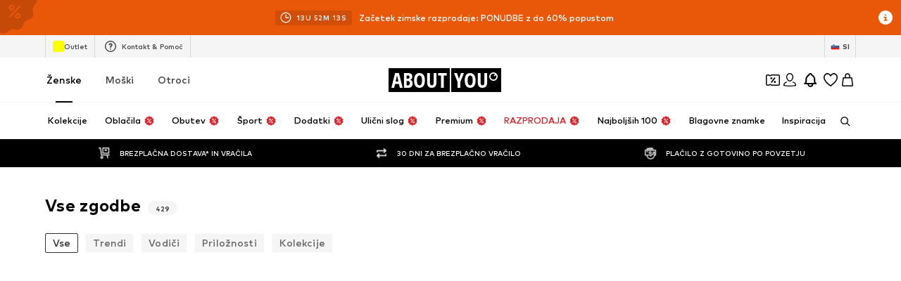

--- FILE ---
content_type: text/html; charset=utf-8
request_url: https://www.aboutyou.si/zenske/stories?notification=1
body_size: 121028
content:
<!doctype html>
    <html lang="sl" dir="ltr">
      <head><meta charSet="utf-8"/><meta name="viewport" content="width=device-width, initial-scale=1"/><meta name="version" content="build-e1418c14"/><meta name="version_name" content="app-v4418.0.0"/><meta data-rh="true" name="description" content="Se zanimaš za najnovejše ženske modne trende oziroma iščeš kul outfite? ABOUT YOU zgodbe ti bodo pri tem v pomoč!"/><meta data-rh="true" name="robots" content="index,follow"/><meta data-rh="true" property="og:title" content="Priljubljeni modni trendi in outfiti za ženske"/><meta data-rh="true" property="og:description" content="Se zanimaš za najnovejše ženske modne trende oziroma iščeš kul outfite? ABOUT YOU zgodbe ti bodo pri tem v pomoč!"/><title data-rh="true">Priljubljeni modni trendi in outfiti za ženske | ABOUT YOU</title><link data-rh="true" hrefLang="sl-SI" rel="alternate" href="https://www.aboutyou.si/zenske/stories"/><link data-rh="true" hrefLang="hr-HR" rel="alternate" href="https://www.aboutyou.hr/zenske/stories"/><link data-rh="true" rel="canonical" href="https://www.aboutyou.si/zenske/stories"/><link rel="icon" href="/favicon.ico" sizes="any" type="image/x-icon"/><link rel="icon" href="/icon.svg" type="image/svg+xml"/><link rel="apple-touch-icon" href="/apple-touch-icon.png"/><link rel="manifest" href="/manifest.json"/><meta name="ssr"/><script data-rh="true">(function script$1() {
  Object.freeze(CanvasRenderingContext2D.prototype);
})()</script><script>window.___webTracking_buffer = [];
window.requireWebTrackingUtils = function(deps, cb) {
  window.___webTracking_buffer.push({deps:deps,cb:cb});
};
window.requireWebTrackingUtils._initialized = false;
window.syncWebTrackingUtils = {
  getCookie: (function(){var t=function(){for(var t=document.cookie.split(";"),e={},o=0;o<t.length;o++){for(var r=t[o];" "===r.charAt(0);)r=r.substring(1,r.length);var n=r.indexOf("="),c=r.substring(0,n),i=r.substring(n+1,r.length);e[c]=i}return e},e=!1,o=t(),r="function"==typeof Object.getOwnPropertyDescriptor&&(Object.getOwnPropertyDescriptor(Document.prototype,"cookie")||Object.getOwnPropertyDescriptor(HTMLDocument.prototype,"cookie")),n=Boolean(r&&r.configurable);return n&&void 0!==r&&Object.defineProperty(document,"cookie",{get:function(){return r.get.call(document)},set:function(t){e=!0,r.set.call(document,t)}}),function(r){return n&&!e||(o=t(),e=!1),void 0===o[r]?null:o[r]}})(),
  md5: (function(n){function r(n,r,t,e,u,o,c){var f=n+(r&t|~r&e)+(u>>>0)+c;return(f<<o|f>>>32-o)+r}function t(n,r,t,e,u,o,c){var f=n+(r&e|t&~e)+(u>>>0)+c;return(f<<o|f>>>32-o)+r}function e(n,r,t,e,u,o,c){var f=n+(r^t^e)+(u>>>0)+c;return(f<<o|f>>>32-o)+r}function u(n,r,t,e,u,o,c){var f=n+(t^(r|~e))+(u>>>0)+c;return(f<<o|f>>>32-o)+r}function o(n){return String.fromCharCode(255&n)}function c(n){return o(n)+o(n>>>8)+o(n>>>16)+o(n>>>24)}return function(n){for(var o=function(n){for(var r=n.length,t=r<<3,e=new Uint32Array(r+72>>>6<<4),u=0,o=n.length;u<o;++u)e[u>>>2]|=n.charCodeAt(u)<<((3&u)<<3);return e[r>>2]|=128<<(31&t),e[e.length-2]=t,e}(n),f=1732584193,i=4023233417,a=2562383102,h=271733878,v=0,g=o.length;v<g;v+=16){var s=f,d=i,l=a,C=h;f=r(f,i,a,h,o[v+0],7,3614090360),h=r(h,f,i,a,o[v+1],12,3905402710),a=r(a,h,f,i,o[v+2],17,606105819),i=r(i,a,h,f,o[v+3],22,3250441966),f=r(f,i,a,h,o[v+4],7,4118548399),h=r(h,f,i,a,o[v+5],12,1200080426),a=r(a,h,f,i,o[v+6],17,2821735955),i=r(i,a,h,f,o[v+7],22,4249261313),f=r(f,i,a,h,o[v+8],7,1770035416),h=r(h,f,i,a,o[v+9],12,2336552879),a=r(a,h,f,i,o[v+10],17,4294925233),i=r(i,a,h,f,o[v+11],22,2304563134),f=r(f,i,a,h,o[v+12],7,1804603682),h=r(h,f,i,a,o[v+13],12,4254626195),a=r(a,h,f,i,o[v+14],17,2792965006),f=t(f,i=r(i,a,h,f,o[v+15],22,1236535329),a,h,o[v+1],5,4129170786),h=t(h,f,i,a,o[v+6],9,3225465664),a=t(a,h,f,i,o[v+11],14,643717713),i=t(i,a,h,f,o[v+0],20,3921069994),f=t(f,i,a,h,o[v+5],5,3593408605),h=t(h,f,i,a,o[v+10],9,38016083),a=t(a,h,f,i,o[v+15],14,3634488961),i=t(i,a,h,f,o[v+4],20,3889429448),f=t(f,i,a,h,o[v+9],5,568446438),h=t(h,f,i,a,o[v+14],9,3275163606),a=t(a,h,f,i,o[v+3],14,4107603335),i=t(i,a,h,f,o[v+8],20,1163531501),f=t(f,i,a,h,o[v+13],5,2850285829),h=t(h,f,i,a,o[v+2],9,4243563512),a=t(a,h,f,i,o[v+7],14,1735328473),f=e(f,i=t(i,a,h,f,o[v+12],20,2368359562),a,h,o[v+5],4,4294588738),h=e(h,f,i,a,o[v+8],11,2272392833),a=e(a,h,f,i,o[v+11],16,1839030562),i=e(i,a,h,f,o[v+14],23,4259657740),f=e(f,i,a,h,o[v+1],4,2763975236),h=e(h,f,i,a,o[v+4],11,1272893353),a=e(a,h,f,i,o[v+7],16,4139469664),i=e(i,a,h,f,o[v+10],23,3200236656),f=e(f,i,a,h,o[v+13],4,681279174),h=e(h,f,i,a,o[v+0],11,3936430074),a=e(a,h,f,i,o[v+3],16,3572445317),i=e(i,a,h,f,o[v+6],23,76029189),f=e(f,i,a,h,o[v+9],4,3654602809),h=e(h,f,i,a,o[v+12],11,3873151461),a=e(a,h,f,i,o[v+15],16,530742520),f=u(f,i=e(i,a,h,f,o[v+2],23,3299628645),a,h,o[v+0],6,4096336452),h=u(h,f,i,a,o[v+7],10,1126891415),a=u(a,h,f,i,o[v+14],15,2878612391),i=u(i,a,h,f,o[v+5],21,4237533241),f=u(f,i,a,h,o[v+12],6,1700485571),h=u(h,f,i,a,o[v+3],10,2399980690),a=u(a,h,f,i,o[v+10],15,4293915773),i=u(i,a,h,f,o[v+1],21,2240044497),f=u(f,i,a,h,o[v+8],6,1873313359),h=u(h,f,i,a,o[v+15],10,4264355552),a=u(a,h,f,i,o[v+6],15,2734768916),i=u(i,a,h,f,o[v+13],21,1309151649),f=u(f,i,a,h,o[v+4],6,4149444226),h=u(h,f,i,a,o[v+11],10,3174756917),a=u(a,h,f,i,o[v+2],15,718787259),i=u(i,a,h,f,o[v+9],21,3951481745),f=f+s>>>0,i=i+d>>>0,a=a+l>>>0,h=h+C>>>0}for(var m=c(f)+c(i)+c(a)+c(h),p="",A=0,S=m.length;A<S;++A)p+=(256+(255&m.charCodeAt(A))).toString(16).substr(-2);return p}(function(n){return unescape(encodeURIComponent(n))}(n))})
};
</script><script>window.dataLayer = window.dataLayer || []; function gtag(){dataLayer.push(arguments)};</script><script>  (function(w,d,s,l,i){w[l]=w[l]||[]; w[l].push({'gtm.start':new Date().getTime(),event:'gtm.js'});
              var random = Math.random() * 1000;
              var isDebug = location.search.indexOf("gtm_debug") !== -1;
              var urlObject = new URL(location.href);
              var debugValue = urlObject.searchParams.get("gtm_debug");
              var f=d.getElementsByTagName(s)[0],j=d.createElement(s),dl=l!='dataLayer'?'&l='+l:'';
              j.async=true;j.src='//t2.aboutyou.si/core-tagging-container.js'+i+dl+(isDebug ? '?cacheBreaker=' + random + '&gtm_debug=' + debugValue : "");
              f.parentNode.insertBefore(j,f);
            })(window,document,'script','dataLayer','') </script><script data-testid="shop-init" type="text/javascript" charSet="UTF-8">(function({ shopId, locale, currency, device }) {
  window.dataLayer = window.dataLayer || [];
  const SDK_VERSION = "14.68.0";
  const versionFromMetaTag = document.querySelector("meta[name='version']")?.getAttribute("content");
  const pathName = document.location.pathname;
  const referrer = document.referrer;
  const searchParams = document.location.search;
  window.dataLayer.push({
    event: "shop_init",
    shop_id: shopId,
    shop_version: `6.0|${versionFromMetaTag}`,
    landing_page: pathName,
    action: pathName,
    sdk_version: SDK_VERSION,
    shop_currency: currency,
    locale: locale || "",
    parameter: searchParams || "",
    referrer: referrer || "",
    device,
    sourceUrl: window.location.href
  });
})({shopId: "617", locale: "sl_SI", currency: "EUR", device: "desktop"})</script><script id="datadog-browser-logs-script" type="text/javascript">function loadLogsConditionally(value) {
  
  if(window.DD_LOGS) return;
  (function(h,o,u,n,d) {
    h=h[d]=h[d]||{q:[],onReady:function(c){h.q.push(c)}}
    d=o.createElement(u);d.async=1;d.src=n
      n=o.getElementsByTagName(u)[0];n.parentNode.insertBefore(d,n)
  })(window,document,'script','https://www.datadoghq-browser-agent.com/eu1/v4/datadog-logs.js','DD_LOGS');
  DD_LOGS.onReady(function() {
    DD_LOGS.createLogger('critical-logs', { level: 'info', context: { status: 'info', isCritical: true } });
    DD_LOGS.createLogger('non-critical-logs', { level: 'info', context: { status: 'info', isNonCritical: true} });
    DD_LOGS.createLogger('custom-error-logs', { level: 'info', context: { status: 'error', isCustomError: true } });
    DD_LOGS.createLogger('warning-logs', { level: 'info', context: { status: 'warn', isWarning: true } });
    DD_LOGS.createLogger('debug-logs', { level: 'info', context: { status: 'warn', isDebug: true } });
    DD_LOGS.createLogger('web-vitals', { level: 'info', context: { status: 'info', isWebVitals: true } });
    DD_LOGS.createLogger('unsampled-logs', { level: 'info', context: { status: 'info', isUnSampled: true } });

    DD_LOGS.init({
      clientToken: 'pub5b0d57d396446b8fa6a2a0dfb4318eab',
      site: 'datadoghq.eu',
      service: 'aysa-frontend-desktop',
      env: 'ayou-live',
      version: 'app-v4418.0.0',

      sampleRate: 50,
      sessionSampleRate: 50,

      forwardErrorsToLogs: true, // automatically collects unhandled errors
    });

    DD_LOGS.setGlobalContextProperty('pageType', 'storyoverview');
    DD_LOGS.setGlobalContextProperty('landingPageType', 'storyoverview');
    DD_LOGS.setGlobalContextProperty('shopId', 617);
    DD_LOGS.setGlobalContextProperty('locale', 'sl_SI');
    DD_LOGS.setGlobalContextProperty('isBotMode', true);
  });
}
window.addEventListener('SERVICE_CONSENT_EVENT', loadLogsConditionally);</script><script data-testid="handle-missing-body" type="text/javascript" charSet="UTF-8">(({ env, locale, shop_id, version, device, hostname, fallbackLogsMiddlewareRoute, loggerLevel, logsToken, logsTokenHeader }) => {
  const checkForMissingBody = async () => {
    try {
      if (!document.body) {
        let bufferToHex2 = function(buffer2) {
          const bytes = new Uint8Array(buffer2);
          return Array.from(bytes).map((b) => b.toString(16).padStart(2, "0")).join("");
        };
        async function getPayloadSignature2(data) {
          try {
            const encoder = new TextEncoder();
            const key = await crypto.subtle.importKey("raw", encoder.encode(logsToken), {
              name: "HMAC",
              hash: "SHA-256"
            }, false, [
              "sign",
              "verify"
            ]);
            const signatureBuffer = await crypto.subtle.sign("HMAC", key, encoder.encode(JSON.stringify(data)));
            return bufferToHex2(signatureBuffer);
          } catch (error) {
            return "";
          }
        }
        const payload = {
          message: "BodyMissing",
          ddtags: `env:'${env}',version:'${version}'`,
          meta_data: {
            device: `${device}-web`,
            locale,
            shop_id
          },
          env,
          view: {
            referrer: document.referrer,
            url: window.location.href,
            url_details: {
              host: hostname,
              path: window.location.pathname,
              queryString: Object.fromEntries(new URLSearchParams(window.location.search))
            }
          },
          level: loggerLevel,
          logger: {
            name: loggerLevel
          },
          online: window.navigator?.onLine ?? "unknown",
          http: {
            detected: {
              device: {
                category: device === "mobile" ? "Mobile" : "Desktop",
                model: window.__DEVICE_DETAILS__?.deviceModel,
                brand: window.__DEVICE_DETAILS__?.browserBrands
              },
              browser: {
                family: window.__DEVICE_DETAILS__?.browserName,
                major: window.__DEVICE_DETAILS__?.browserVersion
              },
              os: {
                family: window.__DEVICE_DETAILS__?.osName,
                major: window.__DEVICE_DETAILS__?.osVersion
              }
            },
            useragent: window.navigator?.userAgent,
            appVersion: window.navigator?.appVersion
          }
        };
        const logsSignature = await getPayloadSignature2(payload);
        fetch(fallbackLogsMiddlewareRoute, {
          method: "POST",
          headers: {
            "Content-Type": "application/json",
            [logsTokenHeader]: logsSignature
          },
          body: JSON.stringify(payload),
          keepalive: true
        });
        window.location.reload();
      }
    } catch (error) {
    }
  };
  if (document.readyState === "loading") {
    document.addEventListener("DOMContentLoaded", checkForMissingBody);
  } else {
    checkForMissingBody();
  }
})({
          env: "ayou-live",
          locale: "sl_SI",
          shop_id: 617,
          version: "app-v4418.0.0",
          device: "desktop",
          hostname: "www.aboutyou.si",
          fallbackLogsMiddlewareRoute: "/__/logs",
          loggerLevel: "unsampled-logs",
          logsToken: "fake-tdr-logs-token",
          logsTokenHeader: "X-LOGS-TOKEN",
        })</script><script data-testid="consent-sync" type="text/javascript" charSet="UTF-8">(({ SERVICE_CONSENT_EVENT: SERVICE_CONSENT_EVENT2, searchParamName }) => {
  if (!document.location.href.includes(`${searchParamName}=`)) {
    return;
  }
  window.UC_UI_SUPPRESS_CMP_DISPLAY = true;
  const triggerConsentSync = () => {
    const urlObject = new URL(window.location.href);
    const consentValue = urlObject.searchParams.get(searchParamName);
    urlObject.searchParams.delete(searchParamName);
    window.history.replaceState({}, "", urlObject.toString());
    if (consentValue === "true") {
      window.UC_UI.acceptAllConsents();
    } else {
      const arrayValue = consentValue?.split(",");
      if (arrayValue) {
        window.UC_UI.denyAllConsents().then(() => {
          window.UC_UI.acceptServices(arrayValue, "explicit").then(() => {
            window.__ucCmp.saveConsents();
          });
        });
      }
    }
  };
  window.addEventListener(SERVICE_CONSENT_EVENT2, triggerConsentSync);
})({SERVICE_CONSENT_EVENT: "UC_UI_INITIALIZED", searchParamName: "consents"})</script><script>window.__PUBLIC_ASSETS_URL__ = 'https://assets.aboutstatic.com'</script><style type="text/css">.rsblp6r{position:relative;overflow:hidden;display:inline-block;cursor:pointer;-webkit-tap-highlight-color:transparent;outline:none;border:0}.rsblp6r[data-disabled=true]{opacity:.6;pointer-events:none;cursor:default}.rd361n1{position:absolute;top:50%;left:50%;width:100px;height:100px;border-radius:50%;background-color:var(--rd361n1-0);transform:translate(-50%,-50%) scale(0);opacity:0;pointer-events:none}.rsblp6r:active .rd361n1{animation:cssRippleEffect-rd361n1 .85s cubic-bezier(.25,.8,.25,1)}@keyframes cssRippleEffect-rd361n1{0%{transform:translate(-50%,-50%) scale(0);opacity:.6}to{transform:translate(-50%,-50%) scale(3);opacity:0}}.s1r0kc8u{display:inline-block;cursor:pointer;outline:none;margin:0;font-size:.875rem;font-weight:700;text-align:center;border-radius:4px;border:0;text-decoration:none;transition:box-shadow .28s cubic-bezier(.4,0,.2,1),transform .25s cubic-bezier(.25,.46,.45,.94);padding:16px 40px;background-color:var(--s1r0kc8u-0);color:var(--s1r0kc8u-1);--firefox-outline:2px auto Highlight;--outline:2px auto -webkit-focus-ring-color}.s1r0kc8u[data-grow=true]{padding:16px 80px}.s1r0kc8u[data-with-border=true]{border:1px solid #D9D9D9}.s1r0kc8u[data-disable-shadow=false]{box-shadow:0 3px 5px 0 transparent}.s1r0kc8u[data-disable-shadow=false]:hover{box-shadow:0 4px 12px #0000000f}.s1r0kc8u[data-disable-shadow=false]:hover,.s1r0kc8u[data-disable-shadow=false]:focus{box-shadow:0 2px 4px -1px #0003,0 4px 5px #00000024,0 1px 10px #0000001f;transform:translateY(-2px)}.s1r0kc8u[data-disable-shadow=false]:active{transform:translateY(0);box-shadow:0 5px 5px -3px #0003,0 8px 10px 1px #00000024,0 3px 14px 2px #0000001f}.s1r0kc8u[disabled]{cursor:auto;filter:opacity(.6) grayscale(.85) brightness(1.1)}.s1r0kc8u:focus-visible{outline:var(--firefox-outline);outline:var(--outline)}.sspr6k1{display:inline-block;cursor:pointer;outline:none;margin:0;font-size:.875rem;font-weight:700;text-align:center;border-radius:4px;border:0;text-decoration:none;transition:box-shadow .28s cubic-bezier(.4,0,.2,1),transform .25s cubic-bezier(.25,.46,.45,.94);padding:16px 40px;background-color:var(--sspr6k1-0);color:var(--sspr6k1-1);--firefox-outline:2px auto Highlight;--outline:2px auto -webkit-focus-ring-color}.sspr6k1[data-grow=true]{padding:16px 80px}.sspr6k1[data-with-border=true]{border:1px solid #D9D9D9}.sspr6k1[data-disable-shadow=false]{box-shadow:0 3px 5px 0 transparent}.sspr6k1[data-disable-shadow=false]:hover{box-shadow:0 4px 12px #0000000f}.sspr6k1[data-disable-shadow=false]:hover,.sspr6k1[data-disable-shadow=false]:focus{box-shadow:0 2px 4px -1px #0003,0 4px 5px #00000024,0 1px 10px #0000001f;transform:translateY(-2px)}.sspr6k1[data-disable-shadow=false]:active{transform:translateY(0);box-shadow:0 5px 5px -3px #0003,0 8px 10px 1px #00000024,0 3px 14px 2px #0000001f}.sspr6k1[disabled]{cursor:auto;filter:opacity(.6) grayscale(.85) brightness(1.1)}.sspr6k1:focus-visible{outline:var(--firefox-outline);outline:var(--outline);outline-color:var(--sspr6k1-2)}.u1r20qn7{-moz-appearance:none;-webkit-appearance:none;appearance:none;font:inherit;color:inherit;padding:0;border:unset;background:transparent;cursor:pointer}.sbn1l2g{display:block;flex-grow:0;flex-shrink:0;fill:var(--sbn1l2g-0)}.s1823pp1.sbn1l2g{width:var(--s1823pp1-0);height:var(--s1823pp1-0);flex-basis:var(--s1823pp1-0)}.g7gceqj{display:flex;font-size:.75rem;line-height:1.5;border-radius:4px;padding:1rem;gap:1rem;margin:auto;position:relative;width:100%;border:1px solid;background-color:var(--g7gceqj-0);border-color:var(--g7gceqj-1)}.i1cqyto8{display:flex;gap:1rem;align-items:center;width:100%}.c1tqm1pl.u1r20qn7{border:none;background-color:transparent;margin-left:auto;flex-grow:0}.c1tqm1pl.u1r20qn7:focus{outline:none}.c1tqm1pl.u1r20qn7:focus-visible{outline:auto Highlight;outline:auto -webkit-focus-ring-color;outline-offset:0}.c1yjg9r0{display:flex;flex-direction:column;flex-grow:1;width:100%;font-weight:500;font-size:.75rem;line-height:1.5}.cmxt13t{align-items:center;background-color:transparent;border-radius:4px;border:1px solid #000000;display:flex;gap:10px;justify-content:center;min-width:80px;text-align:center;font-size:.625rem;font-weight:500;line-height:1.6;padding:4px 8px}.cmxt13t>span{background-color:transparent;font-size:inherit;font-weight:inherit;padding:0}.u16xcvqs,.u16xcvqs:hover,.u16xcvqs:visited{text-decoration:none;color:inherit}.tquhlzi{font-weight:500;letter-spacing:normal;color:#000;font-size:var(--tquhlzi-0);text-transform:var(--tquhlzi-1);color:var(--tquhlzi-2);font-weight:var(--tquhlzi-3);text-decoration:var(--tquhlzi-4);text-align:var(--tquhlzi-5)}.b1tnevag{position:relative;top:0;box-sizing:border-box}.bg6lnzm{position:absolute;right:var(--bg6lnzm-0);top:var(--bg6lnzm-1);display:inline-flex;align-items:center;justify-content:center;text-align:center;border-radius:2px;background-color:var(--bg6lnzm-2);height:var(--bg6lnzm-3);min-height:var(--bg6lnzm-3);width:var(--bg6lnzm-3);min-width:var(--bg6lnzm-3);border-radius:var(--bg6lnzm-4)}.r37sf20{width:100%;margin-inline:auto;max-width:1800px;display:var(--r37sf20-0);justify-content:var(--r37sf20-1);--row-section-padding:0px;padding-left:var(--r37sf20-5);padding-right:var(--r37sf20-6)}@media only screen and (min-width: 768px){.r37sf20{--row-section-padding:var(--r37sf20-2)}}@media only screen and (min-width: 1024px){.r37sf20{--row-section-padding:var(--r37sf20-3)}}@media only screen and (min-width: 1280px){.r37sf20{--row-section-padding:var(--r37sf20-4)}}.csxki8w{cursor:var(--csxki8w-0);display:flex;flex-direction:column;align-items:center;justify-content:center;position:relative;padding:var(--csxki8w-1);min-height:2rem;max-height:14rem;overflow:hidden;padding:var(--csxki8w-2);color:var(--csxki8w-3);background-color:var(--csxki8w-4);background-image:var(--csxki8w-5);-webkit-background-position:var(--csxki8w-6);background-position:var(--csxki8w-6);background-size:var(--csxki8w-7)}.b1rl8tm0{position:fixed;top:0;left:0;right:0;bottom:0;-webkit-tap-highlight-color:transparent;z-index:var(--b1rl8tm0-0);background:#0009;-webkit-backdrop-filter:var(--b1rl8tm0-1);backdrop-filter:var(--b1rl8tm0-1)}.s4qvvij{vertical-align:bottom;border-radius:var(--s4qvvij-0);aspect-ratio:var(--s4qvvij-1)}.w15g010d{display:contents}.s180qvr{width:36px;height:36px;flex-grow:0;flex-shrink:0;flex-basis:36px;padding:5px;background-color:transparent;overflow:visible;display:inline-block;border-radius:50%}[data-button-type=primary] .s180qvr{color:#fff;background-color:#000}[data-button-type=secondary] .s180qvr{background-color:#fff}.s180qvr:focus-visible{outline:2px auto Highlight;outline:2px auto -webkit-focus-ring-color}.s1fe8lz3{position:relative}.s91pqnp{position:absolute;right:0;bottom:0;left:0;top:50%;transform:translateY(-50%)}.s10v1s8i{display:inline;color:var(--s10v1s8i-0)}.c1cc265k{display:flex;align-items:center;cursor:pointer;border:solid .0625rem;border-color:var(--c1cc265k-0);color:var(--c1cc265k-1);background-color:#fff;border-radius:.25rem;position:relative;padding:0;width:100%;padding:.25rem .5rem;gap:.5rem;justify-content:space-between}.c1cc265k:hover{color:#000}.c1cc265k:hover .s10v1s8i{opacity:1}.c1cc265k[data-black-border-on-hover=true]:hover{border:solid .0625rem #000000}.s1uozx63.s10v1s8i{transform:var(--s1uozx63-0);height:1.5rem;width:1.5rem}.ddum7ez.s10v1s8i{margin-top:.125rem}.silur1p.silur1p.silur1p{border:none}.silur1p.silur1p.silur1p>span{display:flex;align-items:center;justify-content:center;padding:0;width:100%;height:100%;padding-inline:2rem;border:none;white-space:nowrap}.sjhnxon{width:100%;padding-inline:2rem}.fdvmsg9{background-color:#fff;display:flex;gap:1rem;padding:1rem}.fdvmsg9>*:first-child{flex-grow:0;flex-shrink:0;flex-basis:calc(45% - .5rem);min-width:0}.fdvmsg9>*:last-child{flex-grow:0;flex-shrink:0;flex-basis:calc(55% - .5rem);min-width:0}.fdvmsg9>*:only-child{flex:1 1}.h1ky560w{width:100%;display:flex;align-items:center;justify-content:center;gap:1rem;padding:var(--h1ky560w-0);flex-shrink:0;overscroll-behavior:contain}.h1ky560w>div{display:flex;align-items:center;justify-content:center;flex:1 1;height:100%;font-size:1.25rem;font-weight:700}.h1ky560w>div>span{font-size:1.25rem;font-weight:700}.h1ky560w:focus{outline:none}.d1q4j006{background-color:#fff;padding:1rem}.d1q4j006>div{justify-content:flex-start}.d140vh16{height:100%;width:100%;overflow:auto;display:flex;flex-direction:column}@media only screen and (min-width: 768px){.d140vh16{width:400px}}.d1qkvv7f{background-color:#fff;border-top:var(--d1qkvv7f-0);border-bottom:var(--d1qkvv7f-1);flex:1 1 auto;padding:1rem;overflow:auto}.f1r32j6g{position:fixed;top:0;width:100%;height:100%;pointer-events:var(--f1r32j6g-0);touch-action:none;overflow:clip;z-index:102;left:0}@media only screen and (min-width: 768px){.f1r32j6g{max-width:400px;border-radius:0 16px 16px 0}}.f1r32j6g[data-direction=left]{right:0;left:unset}@media only screen and (min-width: 768px){.f1r32j6g[data-direction=left]{border-radius:16px 0 0 16px}}@media only screen and (min-width: 768px){.f1r32j6g{border-radius:0 16px 16px 0}}.c10mxg65{display:flex;justify-content:center;align-items:center;height:100%}.s1ckqqpc{display:inline-block;position:relative;width:4rem;height:4rem}.szwo5z4{box-sizing:border-box;position:absolute;width:var(--szwo5z4-0);height:var(--szwo5z4-0);margin:6px;border-radius:50%;border:4px solid var(--szwo5z4-1);animation:frames-szwo5z4 1.2s cubic-bezier(.5,0,.5,1) infinite;animation-delay:-var(--szwo5z4-2);border-color:var(--szwo5z4-1) transparent transparent transparent}@keyframes frames-szwo5z4{0%{transform:rotate(0)}to{transform:rotate(360deg)}}.wg06l9{position:relative;display:flex;align-items:center;justify-content:center;width:100%;height:75vh}.i1k6sfn4{height:100%;width:100%;overflow:hidden}@media only screen and (min-width: 768px){.i1k6sfn4{height:unset;width:unset}}.f2zrfsr{height:100%;width:100%;display:flex;flex-direction:column;align-items:center;justify-content:center}@media only screen and (min-width: 768px){.f2zrfsr{height:unset;width:unset}}.bh5u1is{width:100%;height:100%;overflow:auto}.samb2na{display:flex;align-items:center;justify-content:center}.samb2na .maa5uhx{display:none}.mqoul4w{display:flex;flex-direction:row;z-index:1;justify-content:center;padding:1rem 1rem 1rem 3rem;gap:1rem}.mqoul4w>div{display:flex;align-items:center;justify-content:center;flex:1 1}.mqoul4w,.mqoul4w *{font-size:1.125rem;font-weight:700;line-height:1.4}.syvyx4x.u1r20qn7{z-index:1;border:none;padding:2px;box-sizing:content-box}.mowcgzv{display:flex;flex-direction:column;-webkit-overflow-scrolling:touch;box-sizing:border-box;border-radius:16px;width:100%;max-height:80vh;background-clip:padding-box;align-self:var(--mowcgzv-0);position:relative;overflow:auto;background:var(--mowcgzv-1);box-shadow:0 0 75px #0000001a,0 2px 30px #00000005;z-index:1}@media only screen and (min-width: 768px){.mowcgzv{width:600px}}.mowcgzv[data-content-fit-width=true]{width:auto}.mowcgzv[data-fixed-small-width=true]{width:340px;min-width:unset}.m16fdbfd{border-top:var(--m16fdbfd-0);border-bottom:var(--m16fdbfd-1);padding:1rem;overflow-y:auto}.m16fdbfd>*{font-size:.875rem;font-weight:500;line-height:1.42}.sv9rck9{background:#f5f5f5;position:relative;height:var(--sv9rck9-0);width:var(--sv9rck9-1);overflow:hidden;border-radius:var(--sv9rck9-2);margin-bottom:var(--sv9rck9-3)}.sv9rck9:before{content:"";position:absolute;top:0;left:0;width:100%;height:100%;background:linear-gradient(90deg,transparent,#E9E9E9,transparent);animation:shimmer-sv9rck9 1.5s infinite}@keyframes shimmer-sv9rck9{0%{transform:translate(-100%) skew(-20deg)}to{transform:translate(100%) skew(-20deg)}}.s1k94oek{display:flex;justify-content:center;position:absolute;left:0;top:0;background:#f5f5f5;height:30px;width:100%;padding:8px;transition:transform .3s;transform:translateY(-100%);z-index:999}.s1k94oek:focus{transform:translateY(0)}.u1apzik6{bottom:0;left:0}.l17wksls{top:1rem;right:1rem}.w7whq50{background:linear-gradient(0deg,#0000004d,#0000);position:fixed;z-index:300;width:100%;padding:0 .5rem .5rem}@media only screen and (min-width: 768px){.w7whq50{background:unset;padding:0;max-width:375px}}.b1wknepc{height:20px;width:-moz-fit-content;width:fit-content;max-width:100%;display:inline-flex;align-items:center;margin-top:1px;margin-right:5px;background-color:var(--b1wknepc-0);color:var(--b1wknepc-1);border-radius:var(--b1wknepc-2);font-size:.75rem;font-weight:500;padding:var(--b1wknepc-3);direction:initial;white-space:nowrap;gap:5px}.b1wknepc:last-of-type{margin-right:0}.b1wknepc>span{display:block;box-sizing:border-box;overflow:hidden;line-height:1.3;white-space:nowrap;text-overflow:ellipsis}.cnqtmsy{color:#fff}.lzp7fs4 .b1wknepc{font-size:.625rem;font-weight:600}@media only screen and (max-width: 767px){.lzp7fs4 .b1wknepc{font-weight:500}}.b1bi8rwk.u1r20qn7{position:relative;display:flex;align-items:center;justify-content:center;margin:0 8px;min-width:var(--b1bi8rwk-0);text-align:center}@media only screen and (min-width: 768px){.b1bi8rwk.u1r20qn7{margin:0;gap:1px}}.c1n7bh6k.tquhlzi{position:absolute;left:var(--c1n7bh6k-0);font-size:.5625rem;font-weight:700}@media only screen and (min-width: 768px){.c1n7bh6k.tquhlzi{font-size:.625rem;line-height:10px}}.h12lj6yp{top:-webkit-sticky;right:-webkit-sticky;bottom:-webkit-sticky;left:-webkit-sticky;position:sticky;top:0;z-index:22;width:100%;box-sizing:border-box;display:flex;height:50px;align-items:center;padding:8px 5px 7px;box-shadow:0 2px 2px #0000000a,0 0 2px #0003;background-color:#fff}.s1dgaqtn{position:absolute;top:100%;margin:16px 10px 0;width:calc(100vw - 30px)}.b1pjn3t9{padding-inline:2px}.ugna27q{display:flex;flex-direction:column;align-items:center;justify-content:center}.vantfq2{font-weight:600;color:#fff;font-size:1rem;text-transform:uppercase;letter-spacing:.3px}.u11jgrs0{color:#fff;font-size:.625rem;opacity:.5;text-transform:uppercase;letter-spacing:.8px}.d4vzqg1{display:flex;visibility:var(--d4vzqg1-0);width:85%;justify-content:space-around;padding:10px 20px;border-bottom:1px solid rgba(255,255,255,.3);box-sizing:border-box}.w1ezl4h3{padding:0 5px;display:inline-flex;align-items:center;border-radius:3px;background-color:var(--w1ezl4h3-0);color:var(--w1ezl4h3-1);box-shadow:var(--w1ezl4h3-2);border:var(--w1ezl4h3-3)}.czib57b{padding:5px 5px 7px;display:flex}.cuux11i{padding:5px 0 5px 4px;border-color:#fff;display:flex}.t1cwwezz{color:inherit;display:flex;min-width:var(--t1cwwezz-0);justify-content:center}.s1lgfa08.tquhlzi{color:inherit;letter-spacing:1px;width:var(--s1lgfa08-0);text-align:var(--s1lgfa08-1);text-transform:uppercase}.sjgx8je{fill:var(--sjgx8je-0)}.rapdgs9.r37sf20{display:flex;gap:.5rem;max-width:1800px}.wqanenr{width:100%;text-align:center;height:var(--wqanenr-0);overflow:hidden}.l1c7bgdj{display:flex;flex-direction:column;transition:transform var(--l1c7bgdj-0) ease;transform:var(--l1c7bgdj-1)}.l183d71j{height:var(--l183d71j-0);display:flex;align-items:flex-start;justify-content:center}.sba0ncz.tquhlzi{display:block}.f152swqz{position:fixed;bottom:calc(16px + var(--scroll-to-top-y-offset, 0px));z-index:2;left:var(--f152swqz-0);right:var(--f152swqz-1);transform:translate(0);opacity:1;transition:transform .3s linear,opacity .3s linear}.f152swqz[data-is-visible=false]{transform:translate(var(--f152swqz-2));opacity:0}.s68t2kq{transform:rotate(90deg)}.s133arvo{box-shadow:0 10px 15px #00000014,0 2px 2px #0000000d;width:48px;height:48px;opacity:.9;border-radius:50%;display:flex;justify-content:center;align-items:center}.h1n802qg.tquhlzi{flex:1 1;text-align:center}@media only screen and (max-width: 767px){.bptzqsw.tquhlzi{display:flex;flex:1 1;line-height:1.4}}.s15tvt6n{display:flex;justify-content:center;align-items:center;position:relative;padding:6px 0 12px;border-radius:16px 16px 0 0;z-index:0;margin-bottom:-6px}.i1gmgurl.u1r20qn7{position:absolute;top:.625rem;left:.625rem}.i1gmgurl.u1r20qn7[data-position=right]{top:.313rem;right:.313rem;left:unset}.i1gmgurl.u1r20qn7:focus-visible{outline:auto Highlight;outline:auto -webkit-focus-ring-color;outline-offset:0}.c1bwr8u1{position:relative;padding:1.25rem 1rem;border-radius:2px;filter:drop-shadow(0 0px 16px rgba(0,0,0,.1));background:#fff}.c1bwr8u1[data-show-arrow=true] :before{content:"";position:absolute;top:-9px;left:calc(50% - 6px);width:0;transform:translateY(50%);border-right:6px solid transparent;border-bottom:6px solid #FFFFFF;border-left:6px solid transparent}.os0aot2{position:absolute;top:-9px;left:calc(50% - 6px);width:0;transform:translateY(50%);border-right:6px solid transparent;border-bottom:6px solid #FFFFFF;border-left:6px solid transparent}.w8xr4mn{position:absolute;top:8px;right:8px;z-index:2}.bnglsvb{background-color:#000;border-radius:50%;top:0;right:0;bottom:0;left:0;position:absolute;transform:scale(.9);z-index:0}.s1gfdudl{position:relative;z-index:1}.w1nof9tr{display:flex;position:relative;min-width:160px;max-height:inherit}[dir=rtl] .w1nof9tr{direction:initial}.l1idegm8{display:flex;font-family:Open Sans Condensed Bold,sans-serif;text-transform:uppercase;font-size:30px;font-weight:700;padding:0 4px;color:#fff;background-color:#000;white-space:nowrap;direction:initial;display:inline;max-height:inherit}.ai0iyo9.l1idegm8{position:relative;margin-right:2px}[dir=rtl] .ai0iyo9.l1idegm8{margin-left:2px;margin-right:unset}.y11qdylp.l1idegm8{position:absolute;top:0;left:0;transition:opacity .58s ease-out;padding-right:18px}[dir=rtl] .y11qdylp.l1idegm8{right:0;left:unset;padding-right:unset;padding-left:18px}.s1uezmh4.l1idegm8{max-height:inherit;display:flex;left:0;margin-right:0;padding:0 18px 0 4px}[dir=rtl] .s1uezmh4.l1idegm8{right:0;margin-left:0;padding:0 4px 0 18px}.um88yzw{position:relative;direction:initial;max-height:inherit}.s1tnbd12{position:absolute;top:6px;right:5px}[dir=rtl] .s1tnbd12{left:5px;right:unset}.slw8gsb{position:absolute;top:3px;right:2px}[dir=rtl] .slw8gsb{left:2px;right:unset}.chen01u.u16xcvqs{display:flex;align-items:center;gap:2px;max-height:34px}.s1w8dd5h{height:26px;width:100%;max-width:132px;aspect-ratio:132/26}.v16uci5j.u16xcvqs{height:100%}.v18wl368.v18wl368.v18wl368{width:31px;height:100%}.w1hiwogu{display:flex;flex-grow:1;height:100%;transition:opacity .2s linear}.wy0ucxn{width:100%;height:100%;max-width:70px}@media only screen and (min-width: 1024px){.wy0ucxn{display:none}}.wohhb7n{display:flex;font-family:Open Sans Condensed Bold,"sans-serif";font-size:30px;font-weight:600;background-color:#000;color:#fff;text-transform:uppercase;padding:0 4px}@media only screen and (max-width: 1023px){.wohhb7n{display:none}}.v1vmgbll{opacity:0;padding:0 4px;height:30px}.w1fbcu7n{display:flex;align-items:center;width:-moz-max-content;width:max-content;height:100%}@media only screen and (max-width: 767px){.w1fbcu7n{flex-basis:var(--w1fbcu7n-0)}}@media only screen and (min-width: 1024px){[dir=rtl] .w1fbcu7n{margin-right:unset}[dir=ltr] .w1fbcu7n{margin-left:unset}}.w15df92l{display:flex;align-items:center;flex-direction:row;height:35px;padding:0 5px 0 4px;direction:initial;overflow:hidden}@media only screen and (max-width: 767px){.w15df92l{flex-grow:1}}.s1yen2q8{margin-right:1px}[dir=rtl] .s1yen2q8{margin-left:1px;margin-right:unset}@media only screen and (max-width: 767px){.s119a2s7 svg{width:var(--s119a2s7-0)}}.s1d16mmg{display:inline-block;margin:-1px 0 0 6px}.w16i9g3s.u16xcvqs{display:flex;align-items:baseline;color:var(--w16i9g3s-0);position:relative}.w16i9g3s.u16xcvqs:after{content:"";margin-left:8px;opacity:0;transition:opacity .3s ease;background-image:url('data:image/svg+xml;utf8,<svg xmlns="http://www.w3.org/2000/svg" width="24" height="24" viewBox="0 0 24 24"><path d="M17 11.999L15.16 13.859 9.073 20 7.4 18.31 13.485 12.17 13.655 11.999 13.485 11.83 7.4 5.689 9.073 4 15.16 10.141 15.327 10.311z"/></svg>');background-size:contain;width:8px;height:8px}[dir=rtl] .w16i9g3s.u16xcvqs{margin-right:16px}[dir=rtl] .w16i9g3s.u16xcvqs:after{background-image:url('data:image/svg+xml;utf8,<svg xmlns="http://www.w3.org/2000/svg" width="24" height="24" viewBox="0 0 24 24"><path d="M7 11.999L8.673 10.311 8.84 10.141 14.927 4 16.6 5.689 10.515 11.83 10.345 11.999 10.515 12.17 16.6 18.31 14.927 20 8.84 13.859z"/></svg>');position:absolute;right:-11px;top:4px}.w16i9g3s.u16xcvqs:hover{text-shadow:0 0 .5px rgba(0,0,0,.3)}.w16i9g3s.u16xcvqs:hover:after{opacity:1}.s1ea7kp2{margin-left:4px}.lyssd18{display:flex;align-items:center}.l87vc2a{display:grid;gap:14px 10px;-ms-grid-auto-flow:column;grid-auto-flow:column;grid-template-rows:repeat(min(var(--l87vc2a-0),var(--l87vc2a-1)),min-content)}@media only screen and (min-width: 1024px){.l87vc2a{margin-bottom:24px;grid-template-rows:repeat(min(var(--l87vc2a-0),var(--l87vc2a-2)),min-content)}}.rli1r8q{margin-left:8px;opacity:1;transition:opacity .3s ease}.w1ghze75.u16xcvqs{display:flex;align-items:center;font-size:.75rem;margin-top:20px;margin-bottom:3px}.w1ghze75.u16xcvqs:hover{font-weight:600;letter-spacing:.005em}.w1ghze75.u16xcvqs:hover .rli1r8q{opacity:1}.wskczd4{color:#434343;font-size:.625rem;font-weight:900;text-transform:uppercase;letter-spacing:.5px;min-height:36px}.wxsr035{display:block;margin-right:auto;font-size:.75rem;max-height:inherit;height:var(--wxsr035-0)}.l1b89hfq{max-height:inherit;margin-bottom:10px}.wd8l1kq{display:flex;gap:10px;font-size:.75rem}.wd8l1kq .iwwy2fj:not(:last-child){margin-right:20px}@media only screen and (min-width: 1024px){.wd8l1kq .iwwy2fj:not(:last-child){margin-right:30px}}.t1oqtdum{color:var(--t1oqtdum-0);margin:0;text-align:var(--t1oqtdum-1)}.t135hq7r.t1oqtdum{font-size:var(--t135hq7r-0);font-weight:var(--t135hq7r-1)}@media only screen and (min-width: 1024px){.t135hq7r.t1oqtdum{font-size:var(--t135hq7r-2)}}.b1bbnrm7{font-weight:600}.siiayev.b1bbnrm7{margin-left:3px}.s1c8kgdb{color:#fff;font-size:10px;font-weight:700;margin-left:8px}.szj6420{font-size:12px;font-weight:700;margin-left:10px}@media only screen and (max-width: 767px){.szj6420{font-size:var(--szj6420-0);text-align:var(--szj6420-1);line-height:var(--szj6420-2);font-weight:var(--szj6420-3);margin-left:var(--szj6420-4)}}@media only screen and (min-width: 768px){.szj6420{font-size:.875rem}}@media only screen and (min-width: 1024px){.szj6420{font-size:1rem}}.s1xdnsrv.s1xdnsrv.s1xdnsrv{position:relative;top:0;right:0;width:20px;height:20px;margin-left:8px}.w1b9ei9m{display:flex;align-items:center;flex:1 1;width:100%;justify-content:space-between}.so4qfyc{z-index:100;height:var(--so4qfyc-0);padding-top:0;padding-bottom:0;background-image:var(--so4qfyc-1)}.sudgq0z{position:absolute;top:-50px;left:-45px;width:100px;height:100px;opacity:.15}.c18xoe5r{position:relative;display:flex;align-items:center;justify-content:center;flex:1 1}@media only screen and (max-width: 767px){.c18xoe5r{justify-content:var(--c18xoe5r-0);flex-direction:var(--c18xoe5r-1)}.c18xoe5r>.c1tembxk{flex:1 1}}.t17gluor{display:flex;align-items:center;margin-left:10px}.wv3qt9m{display:flex;flex-direction:column;margin-bottom:40px;padding:1rem 1rem 0;border-bottom:8px}.c1fao62u{position:relative;display:flex;align-items:center;justify-content:center;width:100%;height:75vh;gap:0;padding:20px}.ikrnnjj{width:72px;height:100px;display:flex;flex-direction:column;align-items:center;justify-content:center;overflow:hidden;position:absolute;top:40%}.s1i6bm0k{width:48px;height:48px;position:absolute;top:0;left:50%;animation:shirtFirstDrop-s1i6bm0k 3.5s ease-in forwards,shirtDropLoop-s1i6bm0k 3.5s ease-in 3.5s infinite}@keyframes shirtFirstDrop-s1i6bm0k{0%{transform:translate(-50%,10px) rotate(0)}10%,15%{transform:translate(-50%,5px) rotate(0)}35%,to{transform:translate(-50%,120px) rotate(-30deg)}}@keyframes shirtDropLoop-s1i6bm0k{0%{transform:translate(-50%,-40px) rotate(-21deg)}10%{transform:translate(-50%,10px) rotate(0)}14%,18%{transform:translate(-50%,5px) rotate(0)}20%{transform:translate(-50%,10px) rotate(0)}35%,to{transform:translate(-50%,120px) rotate(-30deg)}}.c6rj6ig{width:72px;height:40px;position:absolute;bottom:0;left:50%;transform-origin:center bottom;transform:translate(-50%) scale(.3);animation:confettiFirstBurst-c6rj6ig 3.5s ease-in forwards,confettiBurstLoop-c6rj6ig 3.5s ease-in 3.5s infinite}@keyframes confettiFirstBurst-c6rj6ig{0%,35%{transform:translate(-50%) scale(.3)}50%{transform:translate(-50%,-42px) scale(1)}60%,70%{transform:translate(-50%,-40px) scale(.95)}75%{transform:translate(-50%,-42px) scale(1)}85%,to{transform:translate(-50%) scale(.3)}}@keyframes confettiBurstLoop-c6rj6ig{0%,30%{transform:translate(-50%) scale(.3)}50%{transform:translate(-50%,-42px) scale(1)}58%,70%{transform:translate(-50%,-40px) scale(.95)}75%,78%{transform:translate(-50%,-42px) scale(1)}88%,to{transform:translate(-50%) scale(.3)}}.o1bnoira{width:72px;height:40px;position:absolute;bottom:0;left:50%;transform:translate(-50%)}.s1mhnnam{position:absolute;top:calc(40% + 115px);line-height:4}.s1mhnnam.s1mhnnam.s1mhnnam span{color:#000;font-weight:700}.s1mhnnam:before,.s1mhnnam:after{content:"";position:absolute;left:0;right:0;height:22px;pointer-events:none;z-index:1}.s1mhnnam:before{top:-2px;background:linear-gradient(to top,#fff0,#fffc 50%,#fff)}.s1mhnnam:after{bottom:-2px;background:linear-gradient(to top,#fff,#fffc 50%,#fff0)}.b139e8r5{display:var(--bas-takeover-icon-display, flex);align-items:center;padding:2px;height:100%}@media only screen and (min-width: 768px){.b139e8r5{height:35px}}.s699wgm{display:flex;height:100%}.x1ux1cjm{display:var(--bas-takeover-icon-display, flex);justify-content:center;align-items:center;padding-right:2px;padding-left:4px}.s1170swz{height:100%;-o-object-fit:contain;object-fit:contain;-o-object-position:0 center;object-position:0 center}.svrjw9s{margin:0 8px}@media only screen and (min-width: 768px){.svrjw9s{margin:0}}.f13s5f1f{display:grid;margin-top:var(--f13s5f1f-0);content-visibility:auto;contain-intrinsic-size:2500px;grid-template-areas:"payment-section" "newsletter" "seo-text" "static-section-links" "dynamic-section-links" "grouped-sections" "flexible-sections" "legal-links"}@media only screen and (min-width: 1024px){.f13s5f1f{contain-intrinsic-size:2000px}}@media only screen and (min-width: 1280px){.f13s5f1f{contain-intrinsic-size:1500px}}.ft7mwc7{grid-area:var(--ft7mwc7-0);max-width:100vw;overflow-x:hidden;display:flex;flex-direction:column}.stitc0j{flex-shrink:0}.w18mipzl{width:100%;max-width:var(--w18mipzl-0)}.sfjfx4y{cursor:pointer;margin:0 8px}.s123ytfj{width:100%;background:#f5f5f5;font-size:.75rem}@media only screen and (min-width: 1024px){.s123ytfj{padding-top:2px;width:calc(100% - 36px)}}.s123ytfj:-moz-placeholder-shown{text-overflow:ellipsis}.s123ytfj:placeholder-shown{text-overflow:ellipsis}.s1b0s2jn{margin-right:4px;cursor:pointer}.s1g5cenz{display:flex;align-items:center;position:absolute;top:9px;right:20px;border-radius:4px}@media only screen and (min-width: 1024px){.s3uy12r{right:28px}}@media only screen and (min-width: 1280px){.s3uy12r{right:60px}}.syizrdx.s1g5cenz[data-is-focused=true]{border-radius:2px 2px 0 0}.s1avvh1z.s123ytfj{margin-left:8px;font-size:clamp(.6875rem,1vw,.875rem)}.s1vj811m.sfjfx4y{margin-left:8px;width:18px;height:18px}.sbri7vv.sbri7vv.sbri7vv{top:8px;height:calc(100% - 16px);width:calc(100% - 40px)}@media only screen and (min-width: 1024px){.sbri7vv{width:calc(100% - 60px);right:30px}}@media only screen and (min-width: 1280px){.sbri7vv{width:calc(100% - 120px)}}.srgprha.srgprha.srgprha{width:42px;overflow:hidden;border:none;height:36px}.srgprha .s1vj811m{position:relative;left:50%;transform:translate(-10px)}.srgprha .s1avvh1z{display:none}.s1u6kmjo.s1u6kmjo.s1u6kmjo{position:relative;top:unset;right:unset;width:100%;border-color:#f5f5f5;background:#f5f5f5;transition:transform 70ms ease-in,width 70ms ease-in,box-shadow 70ms ease-in}.s1u6kmjo .s1vj811m{position:relative;left:unset;transform:unset}.s1u6kmjo .s1avvh1z{display:block}.o8gxtwf.o8gxtwf.o8gxtwf{box-shadow:-27px 0 16px -2px #fff;transform:translate(-15%);width:115%;background-color:#fff;border:1px solid #000000}.o8gxtwf.o8gxtwf.o8gxtwf .s1avvh1z,.o8gxtwf.o8gxtwf.o8gxtwf .s1b0s2jn{background-color:#fff}.o7gs73g.o7gs73g.o7gs73g{box-shadow:-27px 0 16px -2px #fff;background-color:#fff;border:1px solid #000000}.o7gs73g.o7gs73g.o7gs73g .s1avvh1z,.o7gs73g.o7gs73g.o7gs73g .s1b0s2jn{background-color:#fff}.siujxe8{width:var(--siujxe8-0);transition:width 70ms ease-in}.sll4z7x{overflow:hidden;width:0}.ccfuv4j{margin-right:5px;opacity:0;transition:opacity 70ms ease-in}.ccfuv4j[data-opened=true]{overflow:hidden;opacity:1}.t4spzx5{position:fixed;bottom:16px;right:16px;z-index:20001;background-color:#000000b3;color:#fff;border:none;padding:8px 12px;border-radius:4px;cursor:pointer}.st0e98q{position:fixed;top:0;right:0;bottom:0;left:0;z-index:20000;pointer-events:none;justify-content:center}.c18zysfw{width:calc((min(1800px,100vw) - (12 - 1) * .5rem - max(var(--row-section-padding, 0px),1rem) * 2) / 12 * 1 + .5rem * (1 - 1));background-color:#9747ff;opacity:.08;height:100vh}.g1fnpign{display:flex;align-items:center;height:100%;margin-left:-8px}@media only screen and (min-width: 1024px){.g1fnpign{margin-left:-15px}}.g1vm5ahv{position:relative;font-size:.875rem;color:#434343;transition:color .5s;padding:0 8px;height:100%;line-height:64px}@media only screen and (min-width: 1024px){.g1vm5ahv{padding:0 17px}}.g1vm5ahv:after{content:"";position:absolute;left:0;right:0;bottom:0;margin:auto;width:24px;height:2px;background:#000;transform:scale(0);transition:transform .5s ease}.g1vm5ahv[data-active=true]{color:#000}.g1vm5ahv[data-active=true]:after{transform:scale(1)}.g1vm5ahv:hover{color:#000}.wsgh8u4{margin-top:16px}.s1g5b6b{display:none;top:calc(100% - 8px - .5rem);z-index:1005}[data-is-open=true] .s1g5b6b{display:block}.oiz06lz{display:none;position:absolute;top:calc(100% - 7px - .5rem);right:-.5rem;z-index:1004;padding:.5rem}[data-is-open=true] .oiz06lz{display:block}.cyj4nlb{align-items:center;display:flex;position:relative;height:100%}.cyj4nlb:hover .oiz06lz,.cyj4nlb:hover .s1g5b6b{display:block}.s1bklqlr{padding:0}.majpqsu{--icon-extra-space:2px;display:flex;align-self:center;position:absolute;right:calc(-1 * (var(--icon-extra-space) + 12px));bottom:0;margin:auto;opacity:0;top:0;transition:opacity .2s ease}.majpqsu:focus-visible{opacity:1;outline:2px solid currentColor;outline-offset:2px}.majpqsu:not(:focus-visible){height:1px;overflow:hidden;position:absolute;white-space:nowrap;width:1px}@media only screen and (min-width: 1024px){.majpqsu{--icon-extra-space:5px}}.s16zextr:focus-visible+.majpqsu{opacity:1}.i1r1kbq0{position:relative}.w1opyez5{display:flex;position:relative;align-items:center;justify-content:flex-end;width:100%;height:100%}@media only screen and (max-width: 1023px){.s1gbhdbc{display:none}}.i1dt5xlf{position:relative;height:100%}.ith0sda{display:flex;align-items:center;gap:8px;height:100%;max-width:100%}@media only screen and (min-width: 768px){.ith0sda{gap:18px}}@media only screen and (min-width: 1024px){.ith0sda{gap:32px}}@media only screen and (max-width: 1023px){.r1rwv8kt{padding-left:24px;padding-right:24px}}.wixuv88{width:100%;height:64px;border-bottom:1px solid #F5F5F5;position:var(--wixuv88-0);top:0;z-index:100;background-color:#ffffffb3;-webkit-backdrop-filter:blur(10px);backdrop-filter:blur(10px)}.tacufwg.r1rwv8kt{display:flex;align-items:center;justify-content:space-between;position:relative;width:100%;height:64px;margin:auto}.s16df328{flex:1 2 33%}@media only screen and (max-width: 805px){.sbulvx9 .s1uezmh4{display:block;text-overflow:ellipsis;max-width:220px;overflow:hidden}}.skdpt7{flex:1 1 33%}.s1e6fven{align-items:center;background-color:#f5f5f5;box-sizing:border-box;color:#000;cursor:pointer;display:flex;flex:0 0 auto;outline:none;padding:0 .5rem;border:var(--s1e6fven-0);transition:var(--s1e6fven-1)}.s1e6fven:focus-visible{outline:auto Highlight;outline:auto -webkit-focus-ring-color;outline-offset:0}.w1srwejs{cursor:pointer;position:relative;-webkit-tap-highlight-color:transparent;z-index:var(--w1srwejs-0)}@media (hover: hover){.w1srwejs:hover .s1e6fven{border:var(--w1srwejs-1)}.w1srwejs:hover[data-should-display-arrow-on-hover=true]:before{content:"";background-color:#fff;width:40px;height:12px;position:absolute;bottom:-16px;left:50%;transform:translate(-50%);overflow:hidden;z-index:var(--w1srwejs-2)}.w1srwejs:hover[data-should-display-arrow-on-hover=true]:after{content:"";background:#fff;border:4px solid transparent;position:absolute;bottom:-4px;left:45%;width:8px;height:8px;box-shadow:0 0 12px #0003;transform:translateY(50%) rotate(45deg);z-index:var(--w1srwejs-0)}}.w1srwejs .s1e6fven{border:var(--w1srwejs-3)}.s1d2zltd{align-items:center;display:flex}.s116zg25{margin-right:.25rem}.s1xzhnzq{font-size:.625rem;font-weight:600;line-height:1;color:var(--s1xzhnzq-0)}.shs66wo{background-color:#f5f5f5;border-radius:1px;box-sizing:border-box;color:var(--shs66wo-0);display:block;font-size:.5rem;line-height:1;margin-left:.25rem;padding:.125rem}.l12zrdhy{display:flex;height:100%}.syvs3w0.syvs3w0.syvs3w0{height:100%}.syvs3w0:hover{background-color:#d9d9d9!important}.mq2pneb{display:flex;align-items:center;color:#434343;padding:0 10px}.mq2pneb span{margin-left:4px}[dir=rtl] .mq2pneb span{margin-left:unset;margin-right:4px}.mq2pneb:hover{background-color:#d9d9d9!important}.s1cmfyw9.mq2pneb{gap:4px}.skr0iyl{background:#f9ff00;border-radius:3px}.ca7s1b8{display:flex;height:100%;color:#434343;font-size:.625rem;border:solid #D9D9D9;border-width:0 1px}.ca7s1b8 .mq2pneb+.mq2pneb{border-left:1px solid #D9D9D9}.w16a5ba3{width:100%;height:32px;background-color:#f5f5f5;position:relative;z-index:101}.c1nhqd8y.r1rwv8kt{display:flex;align-items:center;justify-content:space-between;width:100%;height:100%;background-color:#f5f5f5;margin:auto}.b1lhhmno{cursor:default}.n12ggm7p{position:relative;padding-top:13px;padding-bottom:13px;padding-left:clamp(1px,.65vw,11px);padding-right:clamp(1px,.65vw,11px);font-size:clamp(.6875rem,1vw,.875rem);line-height:1.25em;height:100%}.n12ggm7p:first-child{padding-left:0}.n12ggm7p[data-show-arrow=true]:after{display:block;background:#fff;bottom:-1px;box-shadow:0 0 2px #0003;content:"";height:10px;left:50%;position:absolute;transform:translate(-50%) translateY(50%) rotate(45deg);width:10px;z-index:99}.n12ggm7p .u16xcvqs{display:flex}.l1kxlcw3{padding:5px 4px;border-radius:2px;position:relative;color:var(--l1kxlcw3-0);background:var(--l1kxlcw3-1);display:flex;align-items:center}.b1ny1drx{position:relative;right:0;bottom:5px;margin-left:2px}.s19ypsom{margin-left:4px}.w1doxwye{position:relative;left:0;max-width:calc(100% - 42px);height:100%}.b1beol7r{position:absolute;top:0;background:#fff!important;width:32px;height:100%;box-shadow:0 0 10px #00000029;z-index:1}.b1beol7r>svg{position:absolute;top:13px;left:5px}.p132i555.b1beol7r{left:-20px}[dir=rtl] .p132i555.b1beol7r{right:0}.n1tlu3ag.b1beol7r{right:-1px}.n1tlu3ag.b1beol7r [dir=rtl]{left:-20px}.s78nyic{overflow-x:scroll;overflow-y:hidden;margin:auto;scrollbar-width:none}.s78nyic::-webkit-scrollbar{display:none}.w1cnsvr2{display:flex;align-items:center;white-space:nowrap;margin:auto;height:100%}.f1ms4xfm.r1rwv8kt{display:none;padding-top:30px;padding-bottom:30px;height:100%;overflow:hidden;margin:auto}.f1ydfdl2{background:#fff;display:block;position:absolute;z-index:99;width:100%!important}.f1ydfdl2[data-open=true]{box-shadow:0 2px 8px #0000001a}@media only screen and (min-width: 1024px){.f1ydfdl2[data-open=true]{min-height:382px}}.f1ydfdl2[data-open=true]:before{display:block}.f1ydfdl2[data-open=true] .f1ms4xfm{display:block}.s1uudtqd{z-index:2;background-color:transparent;margin-top:4px;font-size:.875rem;color:#fff;text-align:center;border-radius:3px;padding:5px 10px 6px;border:1px solid #FFFFFF}@media only screen and (min-width: 768px){.s1uudtqd{font-size:1rem}}.s5tecmu{z-index:1;color:#fff;display:block;font-size:.75rem;line-height:.75rem;word-break:break-word;text-align:center;max-width:90%;font-weight:600;margin-bottom:4px;text-transform:var(--s5tecmu-0);white-space:var(--s5tecmu-1)}.onwkrp2.s5tecmu{transition:opacity .3s ease}.ifdk5h2{position:absolute;width:100%;height:100%;overflow:hidden;display:flex;align-items:center;flex-direction:column;justify-content:flex-end;padding-bottom:var(--ifdk5h2-0)}.i1dlj2cl{position:relative;color:initial;display:flex;width:100%;height:100%;overflow:hidden}.i1dlj2cl .onwkrp2{opacity:0}.i1dlj2cl:hover .onwkrp2{opacity:1}.i1dlj2cl:hover>img{transition:transform .3s ease;transform:scale(1.03)}.i1dlj2cl:after{content:"";position:absolute;left:0;right:0;bottom:0;top:0;margin:auto;width:100%;height:100%;background:linear-gradient(#00000026,#00000054)}.sytasob{width:100%;height:100%;-o-object-fit:cover;object-fit:cover;-o-object-position:center top;object-position:center top;transition:transform .3s ease;max-width:var(--sytasob-2)}@media only screen and (min-width: 1024px){.sytasob{aspect-ratio:var(--sytasob-0);height:100%}}@media only screen and (min-width: 1024px){.sytasob{min-width:var(--sytasob-1)}}.sytasob:hover{transform:scale(1.03)}.icapsyz{height:100%;position:relative;width:100%}.ic1ycxr{display:flex;flex-direction:column;align-items:flex-start;overflow:hidden}.idqzzaw{display:flex;gap:10px;overflow:hidden;width:-moz-fit-content;width:fit-content;max-height:254px}.twt5d1u.idqzzaw{display:grid;-ms-grid-gap:6px;grid-gap:6px;grid-template-columns:repeat(2,auto);grid-template-rows:repeat(2,auto);margin-right:30px}.t1vz2cu8.idqzzaw{display:grid;-ms-grid-gap:10px;grid-gap:10px;grid-template-columns:repeat(3,auto);grid-template-rows:repeat(2,auto)}.t16v8cg0.t1vz2cu8.idqzzaw>*:nth-child(5){order:3;grid-row:span 2}.t16v8cg0.t1vz2cu8.idqzzaw>*:nth-child(3){order:4}.t16v8cg0.t1vz2cu8.idqzzaw>*:nth-child(4){order:5}.f1oj9py7.t1vz2cu8.idqzzaw{grid-template-columns:repeat(4,auto);grid-template-rows:repeat(3,auto)}.d1v9zmzf{display:flex;gap:24px 70px;width:100%;height:100%;box-sizing:border-box;-webkit-box-flex-wrap:wrap;flex-wrap:wrap}@media only screen and (max-width: 1023px){.d1v9zmzf{max-width:342px}}@media only screen and (min-width: 768px){.d1v9zmzf{max-width:352px}}@media only screen and (min-width: 1024px){.d1v9zmzf{max-width:unset}}.s1kiwyve{display:flex;flex-direction:column;gap:32px}@media only screen and (min-width: 1024px){.s1kiwyve{flex-direction:var(--s1kiwyve-0)}}.ba1srd2{width:100%;height:100%;-o-object-fit:contain;object-fit:contain;mix-blend-mode:multiply;filter:grayscale(1)}.bk8uvvx{position:absolute;width:100%;height:100%;top:0;left:0;padding:0 4px;display:flex;align-items:center;justify-content:center;text-align:center;font-size:.625rem;color:#000;white-space:pre-wrap;word-break:break-word;opacity:0;transition:opacity,color .3s}.bk8uvvx[data-active=true]{opacity:1}.bk8uvvx:hover{color:#434343}.s1csxo0q{display:flex;position:relative;width:90px;height:50px;background:#f5f5f5;padding:6px 18px;overflow:hidden}@media only screen and (min-width: 1024px){.s1csxo0q{width:100px;height:56px}}.s1csxo0q:hover{background:#d9d9d9}.s1csxo0q:hover .bk8uvvx{opacity:1;color:#434343}.s1csxo0q:hover .ba1srd2{opacity:0}.w92e5k3{display:flex;flex-direction:column;align-items:flex-start;margin-right:20px}[dir=rtl] .w92e5k3{margin-left:20px;margin-right:unset}.sxx6qrr{transform:scale(.9);transform-origin:left;-webkit-box-flex-wrap:nowrap;flex-wrap:nowrap}.sxx6qrr.sxx6qrr.sxx6qrr{display:flex}[dir=rtl] .sxx6qrr{transform-origin:right}@media only screen and (min-width: 1024px){.sxx6qrr{transform:unset;transform-origin:unset;-webkit-box-flex-wrap:wrap;flex-wrap:wrap}.sxx6qrr.sxx6qrr.sxx6qrr{display:grid}}.n1qsb2nb{-webkit-box-flex-wrap:wrap;flex-wrap:wrap}.cau3ygg{position:absolute;right:2rem}.cau3ygg.cau3ygg.cau3ygg{margin-top:0}[dir=rtl] .cau3ygg{right:unset;left:2rem}@media only screen and (min-width: 1024px){.cau3ygg{position:unset;right:unset}.cau3ygg.cau3ygg.cau3ygg{margin-top:20px}}.l18fvxsg{display:grid;gap:10px;margin-bottom:24px;-ms-grid-auto-flow:column;grid-auto-flow:column;grid-template-rows:repeat(min(2,2),min-content)}@media only screen and (min-width: 1024px){.l18fvxsg{margin-bottom:0;max-height:382px;-ms-grid-auto-flow:unset;grid-auto-flow:unset;grid-template-rows:repeat(4,1fr);grid-template-columns:1fr}}@media only screen and (min-width: 1024px){.l1224nvt.l18fvxsg{grid-template-columns:repeat(2,1fr);grid-template-rows:repeat(4,1fr)}}.w10wchxu{display:flex;flex-direction:column;justify-content:space-between}@media only screen and (min-width: 1024px){.w10wchxu{flex-direction:row;justify-content:space-around}}.c1jwd45b{display:none;flex-direction:row;gap:40px;width:100%;-webkit-box-flex-wrap:wrap;flex-wrap:wrap}@media only screen and (min-width: 1024px){.c1jwd45b{height:100%;-webkit-box-flex-wrap:nowrap;flex-wrap:nowrap}}.c1jwd45b[data-active=true]{display:flex}.wj0f0z5{display:flex;gap:40px 20px;-webkit-box-flex-wrap:var(--wj0f0z5-0);flex-wrap:var(--wj0f0z5-0)}@media only screen and (min-width: 1024px){.wj0f0z5{-webkit-box-flex-wrap:nowrap;flex-wrap:nowrap}}.t1i0flk7{position:relative;width:100%;height:52px;box-shadow:0 2px 5px #0000001a}.w18pom1x.r1rwv8kt{display:flex;align-items:center;justify-content:space-between;height:100%}.su0g0bs{position:absolute;width:100%;max-width:450px;top:100%;right:20px}@media only screen and (min-width: 1280px){.su0g0bs{right:60px}}@media only screen and (min-width: 1920px){.su0g0bs{right:max(60px,calc((100vw - 1920px)/2 + 60px))}}.u193mvjy{display:flex;align-items:center;padding:0 10px}.u193mvjy:focus-visible{outline:auto Highlight;outline:auto -webkit-focus-ring-color;outline-offset:0}.i1yb0q5y{width:24px;height:24px;background-size:24px;filter:invert(1) opacity(1);margin-right:10px}.s1xg1rc2{font-size:.625rem;color:#fff;text-transform:uppercase;white-space:break-spaces;width:-moz-fit-content;width:fit-content}.w206k04{position:relative;background:#000;width:100%;height:40px;display:flex;flex-shrink:0}.u1y824jy{display:flex;flex-direction:row;align-items:center;justify-content:space-around;width:100%;height:100%;white-space:nowrap;padding:0 50px}.p1su1960{min-height:var(--p1su1960-0)}.d95h5r0{position:relative}.d95h5r0 .w1fbcu7n a{justify-content:center}.d95h5r0 .w1fbcu7n~a{position:absolute;right:16%;top:auto;margin-inline-end:0}.b14wcnuw{list-style-type:none;padding:0;margin-top:.5rem;display:grid;grid-template-rows:auto;-ms-grid-gap:5px;grid-gap:5px;width:100%}.sga9aws.b14wcnuw{--grid-columns:var(--sga9aws-0);grid-template-columns:repeat(auto-fill,minmax(calc((100% - (var(--grid-columns) - 1) * 5px) / var(--grid-columns)),1fr))}.fgxrhbr.b14wcnuw{--grid-columns:var(--fgxrhbr-0);grid-template-columns:repeat(auto-fill,minmax(calc((100% - (var(--grid-columns) - 1) * 5px) / var(--grid-columns)),1fr))}@media only screen and (min-width: 1024px){.fgxrhbr.b14wcnuw{--grid-columns:var(--fgxrhbr-1)}}@media only screen and (min-width: 1280px){.fgxrhbr.b14wcnuw{--grid-columns:var(--fgxrhbr-2)}}.s8azd9n{background-color:#fff}.f1tzkhan{background-color:#fff;--grid-area:var(--f1tzkhan-0);grid-area:var(--grid-area)}@media only screen and (min-width: 1024px){.f1tzkhan{--grid-area:var(--f1tzkhan-1)}}@media only screen and (min-width: 1280px){.f1tzkhan{--grid-area:var(--f1tzkhan-2)}}.sle579p.tquhlzi{white-space:pre-wrap}.br2kgj6{z-index:10000;background-image:radial-gradient(#000000a8,#0000005c)}.cjz730o{display:flex;flex-direction:column;align-items:center;justify-content:center;height:100%}.s1yun3qu{text-align:center;line-height:1.5}.sa62lh1{margin-top:16px}.s1yde0xe{position:absolute;top:0;right:0;z-index:1;border:none;padding:24px;display:flex;box-sizing:content-box}.s1yde0xe:focus-visible{outline:2px solid #FFFFFF}.sl93057{position:absolute;top:0;left:0;right:0;bottom:0;background-color:#fff;height:unset;z-index:100}.sqxt0ch{top:-webkit-sticky;right:-webkit-sticky;bottom:-webkit-sticky;left:-webkit-sticky;position:sticky;top:0}.wjdcl8t{position:relative;flex-grow:1}.p162j1wp{position:absolute;left:0;transform:var(--p162j1wp-0);pointer-events:none;font-size:1rem;font-weight:500;color:#434343;padding-left:2px;padding-right:2px;transition:opacity .1s}[data-focused=true][data-has-value=true] .p162j1wp{opacity:0}.l1czbeoh{position:absolute;left:0;transform:var(--l1czbeoh-0);pointer-events:none;font-size:.875rem;font-weight:500;color:#434343;transition:transform .1s,color .1s,font-size .1s,opacity .1s;padding-left:4px;padding-right:4px;opacity:var(--l1czbeoh-1)}[data-focused=true] .l1czbeoh,[data-has-value=true] .l1czbeoh{transform:var(--l1czbeoh-2);background-color:var(--l1czbeoh-3);font-size:.625rem;color:#000;opacity:1}[data-has-error=true][data-has-value=true] .l1czbeoh{color:#f56464}.c1bjqybe{position:absolute;top:1px;left:var(--c1bjqybe-0);right:var(--c1bjqybe-1);width:var(--c1bjqybe-2);height:48px;background-color:transparent;box-sizing:border-box}.sqww5o2{width:100%;height:48px;border-radius:4px;background-color:#f5f5f5;border:1px solid #F5F5F5;padding-top:15px;padding-bottom:15px;padding-right:var(--sqww5o2-0);padding-left:var(--sqww5o2-1);font-size:1rem;font-weight:500;box-sizing:border-box}.sqww5o2[type=number]{-moz-appearance:textfield}.sqww5o2[type=number]::-webkit-outer-spin-button,.sqww5o2[type=number]::-webkit-inner-spin-button{-webkit-appearance:none;margin:0}.sqww5o2:not(:-moz-placeholder-shown){border:var(--sqww5o2-2);background-color:var(--sqww5o2-3)}.sqww5o2:not(:placeholder-shown){border:var(--sqww5o2-2);background-color:var(--sqww5o2-3)}.sqww5o2:active{border:var(--sqww5o2-2);background-color:var(--sqww5o2-4)}.sqww5o2:focus{border:var(--sqww5o2-2);background-color:var(--sqww5o2-4);outline:none}.sqww5o2:hover{border:var(--sqww5o2-2)}[data-has-value=true] .sqww5o2{background-color:var(--sqww5o2-4)}[data-has-error=true] .sqww5o2,[data-has-error=true] .sqww5o2:hover{border:1px solid #D9232A}.iyggjsa{display:block;margin-left:15px;margin-right:15px;margin-top:5px;max-width:calc(100% - 30px);font-size:.625rem;line-height:1.4;color:#f56464;font-weight:600}.e1u6wxsw{position:absolute;top:11px;right:8px;fill:#f56464}.pbsu0tw.u1r20qn7{color:#9d9d9d;font-size:.625rem;font-weight:700;position:absolute;top:15px;right:15px;z-index:1;cursor:default;padding:.2rem;cursor:pointer}.pbsu0tw.u1r20qn7:hover{color:#434343}.w1s9ehry{box-sizing:border-box;display:flex;font-size:.875rem;font-weight:600;height:50px;width:100%;background-color:#fff}.s13nsofa{height:48px;margin-bottom:0;width:100%}@media only screen and (min-width: 768px){.s13nsofa{max-width:360px}}.c1mb9o8n{width:23px;height:23px}.s1ft09bu{padding:0;height:48px;flex-direction:row;justify-content:center;position:relative;background:#fff;border:1px solid #D9D9D9;color:#000;font-size:.875rem;border-radius:3px;width:100%}@media only screen and (min-width: 768px){.s1ft09bu{max-width:360px}}.s1ft09bu svg,.s1ft09bu .crdlbdz{position:absolute;left:16px;top:11px}.b196a15j{flex:1 1;margin-bottom:8px;display:flex;justify-content:center;grid-area:var(--b196a15j-0)}.s1og05dd{display:grid;grid-template-areas:"google" "apple" "facebook" "klarna";gap:0}.l1kd6lqb{opacity:.5}.l1kd6lqb>*{height:100%}.spvxm85,.s9xgwyv{opacity:.5}.n1wthp4i{display:flex;flex-direction:column;flex:1 1;position:relative;margin-bottom:var(--n1wthp4i-0)}.b13e6zd8{width:100%;margin-bottom:var(--b13e6zd8-0)}.b1hxxioi{display:flex;width:100%;flex-direction:column;box-sizing:border-box;padding:0 32px 32px}.a1jh3kg9{position:relative}.n18fe96v{border-bottom:var(--n18fe96v-0);display:flex;align-items:center;justify-content:flex-end}.styfws9{border-bottom:none;width:100%;justify-content:center;height:40px;max-width:360px;margin:0 auto 16px}@media only screen and (min-width: 768px){.styfws9{margin:0 auto 32px}}.styfws9>button{height:40px;flex:1 1}.styfws9>button:first-child{border-radius:4px 0 0 4px}.styfws9>button:last-child{border-radius:0 4px 4px 0}.sbaab2u .mowcgzv{max-width:600px;max-height:100vh}.sbaab2u .m16fdbfd{padding:0;padding-bottom:var(--sbaab2u-0)}@media only screen and (max-width: 767px){.sbaab2u .mowcgzv{height:100%;max-height:100%;border-radius:0}}.b1z919m{position:absolute;left:0;cursor:pointer;z-index:2;top:0;padding:24px}.f1wd5zsd{flex:1 1;text-align:center}.s1jrx19s{position:relative;width:var(--s1jrx19s-0);border-radius:4px;background-color:#f4f4f5;height:var(--s1jrx19s-1);padding-top:calc(var(--s1jrx19s-2) * 100%);overflow:hidden;cursor:var(--s1jrx19s-3)}.s1jrx19s>img{position:absolute;top:0;right:0;bottom:0;left:0;max-height:100%;max-width:100%;height:auto;margin:auto;color:transparent}@supports ((-o-object-fit: cover) or (object-fit: cover)){.s1jrx19s>img{-o-object-fit:cover;object-fit:cover;-o-object-position:top;object-position:top;height:100%;width:100%}}.s1jrx19s[data-padded=true]>img{top:5%;right:5%;bottom:5%;left:5%;max-height:90%;max-width:90%}@supports ((-o-object-fit: cover) or (object-fit: cover)){.s1jrx19s[data-padded=true]>img{-o-object-fit:contain;object-fit:contain;-o-object-position:center;object-position:center}}.s1jrx19s[data-padded=true][data-increase-padding=true]>img{top:0;right:0;bottom:0;left:0;padding:10% 10% 18%;max-height:100%;max-width:100%}.bqjw5x{width:100%;position:absolute;padding:0;display:flex;flex-direction:column;align-items:flex-start;transform:translateZ(0);top:var(--bqjw5x-0);bottom:var(--bqjw5x-1);margin-bottom:var(--bqjw5x-2)}.bqjw5x>li{margin-bottom:5px;white-space:nowrap}.s44f25o{height:102px;padding:0;width:74px}.s44f25o.s44f25o.s44f25o>img{border-radius:4px;top:0;left:0;right:0;bottom:0;max-height:100%;max-width:100%}.b1qnll7x{bottom:0;display:flex;flex-direction:column;left:0;position:absolute;width:100%}.b1qnll7x .bqjw5x{bottom:8px}.b1qnll7x .b1wknepc{font-size:.625rem;font-weight:700;height:auto;line-height:1rem;padding:0 6px 1px 8px}.c18fqdau{z-index:1;position:absolute;right:5px;top:1px}.l10enurx{border:none;padding:0;background-color:transparent;display:flex;transform:scale(.8)}.w4jgwr5{opacity:var(--w4jgwr5-0);pointer-events:var(--w4jgwr5-1);transition:opacity .4s}.s11s3afa{--text-color:#434343;text-align:center;color:var(--text-color);line-height:1.5;font-weight:500;font-size:.75rem}.s11s3afa a{color:var(--text-color);text-decoration:underline}.s9t5hp8{position:absolute;top:0;right:0;bottom:0;left:0;display:var(--s9t5hp8-0);align-items:center;justify-content:center}.cw28uzw{position:relative;display:flex;align-items:center;justify-content:center;width:34px;height:34px;margin-inline:-5px}.sejo2bt{z-index:103}.sejo2bt[data-enable-max-width=true]>div{max-width:440px}.sejo2bt .m16fdbfd{overflow-x:hidden}@media only screen and (max-width: 767px){.f1xljwll{margin:-16px}}.hruvfow{text-align:center;position:relative;width:100%}@media only screen and (max-width: 767px){.hruvfow{margin-top:5px}}.c1p62f0w{display:flex;flex-direction:column;padding-bottom:20px}@media only screen and (max-width: 767px){.c1p62f0w{padding:20px}}.i8e7j9o{display:flex;justify-content:space-between;align-items:center}.tox7udw{display:flex;flex-direction:column}.fsm738y{display:flex;gap:20px;border-top:1px solid #F5F5F5;margin-inline:-24px;padding:20px 24px 0}@media only screen and (max-width: 767px){.fsm738y{padding:20px;margin-inline:-0}}.h1dduizx{display:block;line-height:1.42}@media only screen and (max-width: 767px){.h1dduizx{padding:24px 20px 0}}.u1s1bphv{line-height:1.5}.c1kypxk4{padding-inline:32px}.s1nfpdkr{flex:1 1;padding-inline:0}.e131qjao{margin-top:16px;width:100%}.s1qbcsf8{display:flex;gap:8px}.s1lf4r1d{line-height:1.5;text-align:left}.sqv4k9e{font-size:.625rem;text-align:left;line-height:1.6;margin-top:1rem;color:#434343}.s1onu2ag{z-index:102}.s1onu2ag .d1qkvv7f{background-color:#f5f5f5;padding:0}.s1onu2ag .maa5uhx{display:none}.im5u8l8{display:flex;flex:1 1 auto;overflow:hidden}.s1w0jz1m.u1r20qn7{background-color:#fff;display:flex;align-items:flex-start;padding:.8rem .6rem;padding-bottom:clamp(.5rem,1vh,.8rem);padding-top:clamp(.5rem,1vh,.8rem);position:relative;width:100%}.s1w0jz1m.u1r20qn7:focus-visible{background-color:#d9d9d9;outline:none}@media (pointer: fine){.s1w0jz1m.u1r20qn7:hover{background-color:#d9d9d9}}@media only screen and (max-width: 767px){.s1w0jz1m.u1r20qn7{padding:.625rem 1rem}}@media (pointer: fine){.h1ov61ez.h1ov61ez{background-color:#d9d9d9}}.s15wxl5k{flex-basis:18px!important;width:18px!important;height:18px!important}.t1ayi9uj{margin:0 .5rem;font-size:clamp(.6875rem,1vw,.875rem);overflow:hidden;text-overflow:ellipsis;white-space:nowrap;overflow-x:hidden}@media only screen and (max-width: 767px){.t1ayi9uj{font-size:.875rem}}.frfve78{position:absolute;z-index:1003;position:fixed;width:var(--frfve78-0);left:var(--frfve78-1);top:var(--frfve78-2)}.frfve78[data-animate-on-entry=true]{animation:animateEntry-frfve78 70ms ease-in forwards}@keyframes animateEntry-frfve78{0%{opacity:0;transform:translate(10%)}to{opacity:1;transform:translate(0)}}@media only screen and (min-width: 1024px){.fd91mr9{width:calc(100% - 60px);left:30px;right:auto}}@media only screen and (min-width: 1280px){.fd91mr9{width:calc(100% - 120px);left:60px}}.sl8z0fj{background-color:#fff;border:1px solid #000000;border-radius:0 0 2px 2px;overflow:hidden;min-height:37px;max-height:calc(100vh - 190px);overflow:auto}.s13v8nzp{font-weight:900}.s13v8nzp mark{background-color:transparent;font-weight:400}.f1uy7ruh{animation:fade-f1uy7ruh .15s ease-in}@keyframes fade-f1uy7ruh{0%{opacity:0}to{opacity:1}}.r1uzuc7c{background:#fff;display:flex;justify-content:space-between;padding:.8rem .5rem}@media only screen and (max-width: 767px){.r1uzuc7c{padding:0 1rem .8rem}}.r1obisf8{font-size:clamp(.6875rem,1vw,.875rem)}@media only screen and (max-width: 767px){.r1obisf8{color:#434343;font-size:.875rem}}.s1m49rvl{border-top:1px solid #D9D9D9}@media only screen and (max-width: 767px){.s1m49rvl{border-top:0}}.c1j8m5rg.c1j8m5rg.c1j8m5rg{color:#434343;font-size:clamp(.6875rem,1vw,.875rem)}@media only screen and (max-width: 767px){.c1j8m5rg.c1j8m5rg.c1j8m5rg{font-size:.875rem}}.bmh2751{overflow-y:auto}.bmh2751>p{line-height:1.4;margin:0}.bmh2751>p b{display:block;line-height:1;margin-bottom:-1.8rem}.bmh2751>p ul{display:flex;flex-direction:column;gap:.2rem;margin-top:-.5rem;padding-left:1.5rem;list-style:disc}.bmh2751>p ul~b{display:block;margin-top:-1.5rem}@media only screen and (min-width: 768px){.bmh2751>p ul~b{margin-top:-1rem}}.c1oa0erm{color:#000;height:1.25rem;margin-left:auto;width:1.25rem}.w1nomhk2{align-items:center;box-sizing:border-box;display:flex;gap:.5rem;justify-content:center;width:100%;-webkit-box-flex-wrap:wrap;flex-wrap:wrap}.lkjv37i{align-items:center;background:none;border-color:var(--lkjv37i-0);border-radius:2px;border-style:solid;border-width:1px;cursor:pointer;display:flex;flex-grow:1;flex-shrink:1;flex-basis:calc(50% - .5rem);max-width:50%;font-size:.8125rem;font-weight:600;height:2.5rem;justify-content:center;outline:none;transition:border-color .3s ease-in-out}.lkjv37i.lkjv37i.lkjv37i{color:#000}.lkjv37i:hover{border-color:var(--lkjv37i-1)}.lkjv37i:focus-visible{outline:auto Highlight;outline:auto -webkit-focus-ring-color;outline-offset:0}.wdq9yuo{box-sizing:border-box;padding:.5rem;position:absolute;right:-1rem;top:1.75rem;transition:opacity .3s ease-in-out;width:22rem;z-index:101}.c1pfaw2f{background:#fff;box-shadow:0 -4px 16px #0000001a;display:flex;flex-direction:column;padding:1.25rem 0}.h1iisxfr{align-items:center;display:flex;gap:.25rem;margin-bottom:1rem;padding:0 1rem;width:100%}.h1uwh82f{height:1.125rem;width:1.125rem}.t18ihh5t{color:#000;font-size:1rem;font-weight:600;line-height:1;margin-bottom:2px}.lxg2vv4{margin-bottom:1rem;padding:0 1rem}.c6u65b5{align-items:center;background:none;border:1px solid #D9D9D9;box-sizing:border-box;cursor:pointer;display:flex;height:3.5rem;margin:0 1rem;outline:none;padding:1.5rem 1rem;transition:border .3s ease-in-out}@media (hover: hover){.c6u65b5:hover{border-color:#434343}}.c7djr01{max-height:var(--c7djr01-0);overflow-x:hidden;overflow-y:auto;transition:max-height .3s ease-in-out}.cz4pv2j{fill:#434343;height:1rem;margin-left:.75rem;margin-top:.125rem;transform:var(--cz4pv2j-0);width:1rem}.th5vhdk{color:#000;font-size:1.125rem;font-weight:600}.lz6jdc0{border-bottom:1px solid #D9D9D9}.c1uqlurx{background:none;border:none;cursor:pointer;outline:none;padding:1.5rem 1rem}.c1uqlurx:focus-visible{outline:auto Highlight;outline:auto -webkit-focus-ring-color;outline-offset:-1px}.c14xg38h{fill:#434343;height:1rem;margin-left:.75rem;width:1rem}.cnk2k81{overflow-y:auto}.s2hyeds{display:flex;gap:4px;align-items:center;padding:10px;border-radius:100px;box-shadow:0 4px 4px #0000001a,0 3px 12px 2px #00000012;background-color:#fff;font-size:.875rem;font-weight:600;color:#000;transition:width .2s ease-in}.c151g2qc{position:fixed;bottom:16px;right:16px;display:flex;align-items:center;z-index:100;gap:3px;background-color:#fff;border-radius:100px;box-shadow:0 6px 16px #0003;padding-left:14px}.l1fxq8oh{flex:1 1;display:flex;align-items:center;justify-content:center;width:60px;height:60px;overflow:initial;background-color:#000}.wjf8f3q{display:flex;align-items:center;justify-content:center;gap:4px;width:-moz-fit-content;width:fit-content;background-color:#f5f5f5;border-radius:62.4375rem;height:var(--wjf8f3q-0);padding-inline:var(--wjf8f3q-1)}.wjf8f3q>span{display:block;font-size:var(--wjf8f3q-2);padding-right:var(--wjf8f3q-3)}.c28g96q{position:relative;width:100%;transition:height var(--c28g96q-0) ease-in-out;height:var(--c28g96q-1)}.ag4rtvc{position:absolute;height:100%;width:100%;will-change:opacity}.h1lyxea{opacity:0;pointer-events:none}.chc33ya{position:fixed;width:calc(100% - 32px);left:16px;bottom:16px;z-index:1000}@media only screen and (min-width: 768px){.chc33ya{width:100%;max-width:350px;top:calc(var(--chc33ya-0) + 25px + 10px);right:20px;bottom:unset;left:unset}.chc33ya:before{content:"";position:absolute;width:0;height:0;border-left:4px solid transparent;border-right:4px solid transparent;top:-4px;left:120px;border-bottom:5px solid #262626}}@media only screen and (min-width: 1024px){.chc33ya:before{left:42px}}@media only screen and (min-width: 1280px){.chc33ya{right:50px}}.crc2f9y{width:80px;height:80px;position:relative;overflow:hidden}[data-step=congratulation] .crc2f9y:after{content:"";position:absolute;top:0;left:0;width:100%;height:100%;background:linear-gradient(90deg,transparent 0%,transparent 30%,rgba(255,255,255,.3) 50%,transparent 70%,transparent 100%);animation:shimmer-crc2f9y 2s infinite;pointer-events:none;z-index:1}@keyframes shimmer-crc2f9y{0%{transform:translate(-100%) skew(-20deg)}50%,to{transform:translate(100%) skew(-20deg)}}.h1pag50m{position:relative;width:100%;display:flex;flex-direction:column;justify-content:center;align-items:center;border-radius:8px;box-shadow:0 4px 15px #0003}.h1pdlx8g{display:flex;align-items:center;width:100%;height:24px;padding-inline:.5rem;background-image:url(/assets/hint-header-background-hN89pQxu.png);background-size:cover;-webkit-background-position:center;background-position:center;background-repeat:no-repeat;border-top-left-radius:8px;border-top-right-radius:8px}.h1pdlx8g>div{display:flex;align-items:center;flex:1 1;gap:4px}.b18q99ts{display:flex;flex-direction:row;align-items:center;justify-content:flex-start;width:100%;gap:1rem;background-color:#fff;padding:.5rem 1rem;border-bottom-left-radius:8px;border-bottom-right-radius:8px}.b1np1pm4{display:flex;flex-direction:column;justify-content:center;flex:1 1;gap:1rem}[data-step=congratulation] .b1np1pm4{gap:.25rem}.p1b9ez02{position:relative;width:100%;height:6px;border-radius:62.4375rem;background-color:#f5f5f5;overflow:hidden}@keyframes progressBarAnimation-p1b9ez02{0%{transform:scaleX(.1)}to{transform:scaleX(1)}}.p1b9ez02:before{content:"";position:absolute;top:0;left:0;width:100%;height:100%;background-color:#434343;transform:scaleX(0);transform-origin:left center;animation:progressBarAnimation-p1b9ez02 .3s linear(0,-.009 7.5%,-.038 15.1%,-.2 39.5%,-.242 48.3%,-.25 53.1%,-.245 57.5%,-.227 61.6%,-.194 65.6%,-.132 70.5%,-.048 75.1%,.197 83.9%,.547 92.2%,1) forwards;animation-delay:.45s}[data-step=congratulation] .p1b9ez02{margin-top:12px}[data-step=congratulation] .p1b9ez02:before{transform:scaleX(1)}.sjnwry5{margin-block:.25rem}.w1hpyae9{display:flex;flex-direction:column;gap:24px;min-height:500px}.w1hpyae9[data-mobile-stack=true]{padding:16px;overflow:auto;min-height:600px}.s13lezzg{margin:0}.szf6c30{line-height:18px}.szf6c30 a{text-decoration:underline;color:#434343}.szf6c30 span{text-decoration:underline;cursor:pointer}.w1fw0vzp{display:flex;flex-direction:column;align-items:center;flex:1 1;gap:8px;word-break:break-word}.b1f8100j{display:flex;justify-content:center;align-items:center;width:-moz-fit-content;width:fit-content;gap:4px;padding:1px 8px 3px;background:#1539cf;border-radius:4px}.b1lxy9pi{font-weight:700;line-height:1.25rem;color:#fff}.tyfys3i{font-size:1.25rem;font-weight:700;line-height:26px;text-align:center}@media only screen and (min-width: 768px){.tyfys3i{font-size:1.125rem}}.b4v6zia{line-height:1.5}.w179ml17{position:relative;display:flex;align-items:center;padding:0 14px;background-image:var(--w179ml17-0);background-repeat:no-repeat;background-size:cover;color:#1539cf;overflow:hidden}.dedxrlx{width:var(--dedxrlx-0);align-self:flex-end}.c16gqvwz{display:flex;flex-direction:column;flex:1 1;margin:16px 10px 16px 1%}.c7d4cs4.tquhlzi{color:#1539cf;line-height:1.3}@media only screen and (max-width: 1023px){.c7d4cs4.tquhlzi{font-size:.75rem}}.c7d4cs4.tquhlzi b{font-weight:900}.d4resiz.tquhlzi{color:#1539cf;font-weight:900;margin-top:1rem}.d16yjym3>span{display:flex;align-items:center;justify-content:center;width:100%;padding:6px 0;margin-top:.75rem;font-size:.625rem;font-weight:400;color:#fff;background-color:#1539cf;border-radius:4px}.d1e3ytug{margin-right:4px}.i1gift4w{position:absolute;top:6px;right:6px;padding:4px;cursor:pointer}.e6vc1r0{display:flex;flex-direction:column;align-items:center}.q192j3u4{width:100px;margin-left:16px}.s7piumx{max-width:67vw;padding:0 12px}.s7piumx .dedxrlx{position:relative;top:12px}@media only screen and (min-width: 1024px){.s7piumx{max-width:min(60vw,560px);padding:0 20px}.s7piumx [object Object]{top:20px}}.s9pog5j{margin:12px 0 0 -4px}.sthcaht{display:flex;align-items:center;justify-content:center;height:100%}.b1coflvt{width:100%;height:100%}.s1jau558.u16xcvqs{font-weight:600;width:100%;height:100%}.sa6skh7{-o-object-fit:contain;object-fit:contain;-o-object-position:var(--sa6skh7-0);object-position:var(--sa6skh7-0);width:var(--sa6skh7-1);height:var(--sa6skh7-2);max-width:100%}.s1dceydd{display:flex;position:relative;align-items:center;-webkit-box-flex-wrap:wrap;flex-wrap:wrap;justify-content:var(--s1dceydd-0);margin-top:0}@media only screen and (min-width: 768px){.s1dceydd[data-has-countdown=true]{margin-top:1.25rem}}.smjggp1{display:flex;align-items:center;flex-direction:var(--smjggp1-0);gap:4px}.smjggp1:first-child{margin-right:4px}.smjggp1:last-child{margin-right:0}.bueurg8{position:relative;padding:0 4px;border-radius:4px;font-size:.625rem;font-weight:700;line-height:1rem;text-transform:uppercase;background-color:var(--bueurg8-0);color:var(--bueurg8-1)}[data-largerfont=true] .bueurg8,[data-reductions-large-font=true] .bueurg8{font-size:.75rem;line-height:1.125rem}.bueurg8[data-has-countdown=true]:before{content:"";position:absolute;left:50%;transform:translate(-50%);margin:auto;width:0;height:0;top:-5px;border-top:4px solid var(--bueurg8-2);border-left:8px solid transparent;border-right:8px solid transparent}.s1d0zer1.tquhlzi{font-size:.625rem;font-weight:500;line-height:1rem;color:#434343}[data-largerfont=true] .s1d0zer1.tquhlzi,[data-reductions-large-font=true] .s1d0zer1.tquhlzi{font-size:.75rem;line-height:1.125rem}.p1msu409{display:flex;flex-direction:row;align-items:center;gap:6px}.p1msu409 .s1dceydd{transform:translateY(1px)}.i74gopg{display:flex;justify-content:center;align-items:center;gap:4px}.p13dzwko{display:flex;flex-direction:column;align-items:center;gap:4px}.p13dzwko[data-has-secondary-price-label=true]{flex-direction:row}.s1vslcgc{color:#434343;white-space:nowrap}.p1udp918{white-space:nowrap}.w1o2fovu{display:flex;flex-direction:row;gap:4px}.ft5m6oe{color:#434343;font-size:.5625rem;font-weight:500;line-height:11px}.s120qasb.tquhlzi{display:flex;align-items:center;justify-content:center;gap:4px;-webkit-box-flex-wrap:wrap;flex-wrap:wrap;font-size:1rem;font-weight:700;line-height:1.5rem;color:var(--s120qasb-0);margin:var(--s120qasb-1);padding:var(--s120qasb-2);border-radius:var(--s120qasb-3);background-color:var(--s120qasb-4)}.s120qasb.tquhlzi[data-has-secondary-price-label=true]{flex-direction:column;align-items:flex-start;gap:0}.s120qasb.tquhlzi[data-align=right][data-has-secondary-price-label=true]{align-items:flex-end}.s120qasb.tquhlzi small{font-size:.75rem}.s120qasb.tquhlzi[data-inline-vat=true]{flex-direction:column;line-height:12px;align-items:end}.s120qasb.tquhlzi span[data-vat-label=true] span{font-size:.5625rem;font-weight:500;line-height:11px}.b1ihlvhv{display:flex;flex-direction:column;gap:1.5rem}.b1ydrjrv{display:flex;flex-direction:column;gap:4px}.m1klsp39.u16xcvqs{text-decoration:underline;display:flex;align-items:center;line-height:1.4;gap:.5rem;font-weight:700;font-size:.875rem;padding-block:14px}.vuvzoak{font-size:.5625rem;font-weight:500;color:#434343;line-height:1.2;display:flex;justify-content:center;align-items:center}.p1gsmgpo{display:flex;flex-direction:row;gap:4px}.w1ruxdyo{display:flex;gap:4px;justify-content:center;align-items:center}.w1w0lls0{display:flex;gap:4px;align-items:center;-webkit-box-flex-wrap:var(--w1w0lls0-0);flex-wrap:var(--w1w0lls0-0)}.w1w0lls0[data-align=right]{justify-content:flex-end}.w1w0lls0 div[data-overflow-lpl30d=true]{max-width:130px;overflow:hidden;white-space:nowrap;text-overflow:ellipsis}.w1w0lls0 div[data-label=true] span{color:#434343;font-size:.5625rem;font-weight:500;line-height:150%}.w1w0lls0 div[data-value=true] span{font-size:.5625rem;font-weight:500;line-height:150%}.i45hsww{cursor:pointer;margin-left:4px}.o1qgbzxa{font-size:.5625rem;font-weight:500;line-height:150%;color:#434343;display:flex}.sofj00v.smjggp1{margin-right:0}.i1q3i3hy.u1r20qn7{margin-top:-2px}.svlqu2g{--icon-size:16px;width:var(--icon-size);height:var(--icon-size);flex-basis:var(--icon-size)}.s8jsqv2.smjggp1:first-child{margin-right:0}.s1tlbax7.s1dceydd{-moz-column-gap:6px;column-gap:6px}[data-reduce-price-tags-spacing=true] .s1tlbax7.s1dceydd{-moz-column-gap:4px;column-gap:4px}.w91702u{display:flex;flex-direction:column}.f4mshtp{display:flex;align-items:baseline;-webkit-box-flex-wrap:wrap;flex-wrap:wrap;gap:var(--f4mshtp-0);justify-content:var(--f4mshtp-1)}.f4mshtp[data-show-vat-inline=true]{flex-direction:column;align-items:var(--f4mshtp-2)}.f4mshtp[data-has-secondary-price-label=true]{flex-direction:column;gap:0}.f10dxnyf{display:flex;align-items:baseline;gap:4px}.s1l9s6nx{font-size:1rem}[data-smallerfont=true] .s1l9s6nx{font-size:.75rem}[data-largerfont=true] .s1l9s6nx{font-size:1.25rem}.t1nvm2ig.tquhlzi{font-size:.625rem;font-weight:500;line-height:1.6;color:#434343}.lwn82y5.tquhlzi{font-size:.5625rem;font-weight:500;line-height:1.55;color:#434343}.ebulg5x{font-size:.75rem;font-weight:500;line-height:1.5;color:#434343}.ebulg5x[data-align=right]{text-align:right}[data-disabled=true] .s1mblt2k{filter:grayscale(1);opacity:.6}.s1mblt2k .s1l9s6nx{line-height:1.5;font-weight:500;margin:0}.s1mblt2k .s1dceydd{transform:initial}.s1mblt2k .p1msu409{-webkit-box-flex-wrap:wrap;flex-wrap:wrap}.w5fqq7m{padding-block:6px;display:flex;gap:5px;align-items:center;min-height:44px;width:100%;justify-content:var(--w5fqq7m-0)}.p199z7kk{display:flex;flex:1 1;gap:4px}.smkghcj{border-radius:2px;height:32px;width:32px;padding-top:0}.smkghcj img{padding:10%;-o-object-fit:contain;object-fit:contain}.l1lhp5z7{background:#1539cf;border-radius:40px;padding:2px 8px;overflow:hidden;color:#fff;text-overflow:ellipsis;font-size:.625rem;font-weight:700;line-height:1.6;height:-moz-fit-content;height:fit-content;text-align:center}.w19mxx8r{display:flex;justify-content:center;align-items:center;width:100px;height:100px;background-color:#1539cf;border-radius:50px}@keyframes bounceY-c1al8oas{0%{transform:scale(1) translateY(0)}10%{transform:scale(1.1,.9) translateY(0)}30%{transform:scale(.9,1.1) translateY(-14px)}40%{transform:scale(1.05,.95) translateY(0)}45%{transform:scale(1) translateY(-3px)}50%{transform:scale(1) translateY(0)}to{transform:scale(1) translateY(0)}}@keyframes bounceX-c1al8oas{0%{transform:translate(0)}40%{transform:translate(8px)}70%{transform:translate(-8px)}to{transform:translate(0)}}.c1al8oas[data-animation-type=loading]{animation-name:bounceY-c1al8oas;animation-timing-function:ease-in-out;animation-duration:2s;animation-iteration-count:infinite}.c1al8oas[data-animation-type=error]{animation-name:bounceX-c1al8oas;animation-timing-function:linear;animation-duration:.7s;animation-iteration-count:1}.i14z08ni{position:absolute;top:20px;right:15px}.s16xhsmf{position:relative;overflow:hidden}@media only screen and (min-width: 768px){.s16xhsmf{width:min(700px,80vw)}}.c150j04u{display:flex;flex-direction:column;align-items:center;justify-content:center;padding:30px 24px;gap:16px}@media only screen and (min-width: 768px){.c150j04u{padding:80px 24px 48px;gap:24px}}.h1tfl5q{color:#1539cf;font-size:1.25rem;line-height:1.2;white-space:pre-wrap;font-weight:700}@media only screen and (min-width: 768px){.h1tfl5q{font-size:1.5rem;font-weight:900;padding-inline:80px}}.s103k6x5{font-size:.75rem;line-height:1.5;padding-inline:16px}@media only screen and (min-width: 768px){.s103k6x5{font-size:.875rem;padding-inline:80px}}.c1re8urm{display:flex;justify-content:space-between;width:100%;background-color:#e3ecf8;color:#1539cf;font-size:.875rem;padding:8px 16px;margin-top:16px}@media only screen and (min-width: 768px){.c1re8urm{width:60%}}@media only screen and (min-width: 768px){.s1habwdx{min-width:350px}}@media only screen and (min-width: 768px){.s1otzetc .mowcgzv{max-width:700px}}.s1otzetc .m16fdbfd{padding:0}.ssaesdq{position:absolute;top:-50px;left:50%;transform:translateY(-50%);z-index:1}@media only screen and (min-width: 768px){.ssaesdq{display:none}}.f12oenii{z-index:9999;top:-20%;height:120%}@media only screen and (min-width: 768px){.f12oenii{display:none}}.m1wicoal{display:none}@media only screen and (min-width: 768px){.m1wicoal{display:block;z-index:1}}._modal_krwln_1{left:0;right:0;margin-left:auto;margin-right:auto;overflow-y:auto;overflow-x:hidden;position:fixed;top:10%;width:670px;z-index:9998}._backdrop_krwln_14{position:fixed;top:0;bottom:0;left:0;right:0;z-index:9997;background-color:#0003}._notification_1apee_1{position:relative;color:#181818;background-color:#fff;box-shadow:0 2px 8px #0000001a;width:325px;padding:30px 30px 30px 70px;font-size:14px;font-weight:300;line-height:20px;border-radius:6px}._icon_1apee_14{position:absolute;top:50%;transform:translateY(-50%);left:-50px;width:35px;height:35px;border-radius:35px}._icon_1apee_14:before{position:absolute;top:50%;left:50%;transform:translate(-50%,-50%);content:"";background-repeat:no-repeat;background-size:cover}._message_1apee_32{font-weight:600;position:relative}._additionalMessage_1apee_37{color:#181818;font-size:12px;margin:4px 0 0}._close_1apee_43{border:0;padding:0;margin:0;outline:none;background:none;width:30px;height:30px;position:absolute;top:0;right:0}._close_1apee_43:before{position:absolute;top:50%;left:50%;transform:translate(-50%,-50%);content:"";background-image:url("data:image/svg+xml;charset=utf-8,%3C?xml version='1.0' encoding='utf-8'?%3E %3C!-- Generator: Adobe Illustrator 19.2.1, SVG Export Plug-In . SVG Version: 6.00 Build 0) --%3E %3Csvg version='1.1' id='Ebene_1' xmlns='http://www.w3.org/2000/svg' xmlns:xlink='http://www.w3.org/1999/xlink' x='0px' y='0px' viewBox='0 0 512 512' style='enable-background:new 0 0 512 512;' xml:space='preserve' fill='%23181818'%3E %3Cpath d='M467.7,6.2l38,38L44.2,505.7l-38-38C6.2,467.8,467.7,6.2,467.7,6.2z M504.8,467.7l-38,38L5.3,44.2l38-38L504.8,467.7z'/%3E %3C/svg%3E");width:10px;height:10px;background-size:cover}._success_1apee_65 ._icon_1apee_14{background-color:#97c66b}._success_1apee_65 ._icon_1apee_14:before{width:12px;height:8px;background-image:url("data:image/svg+xml;charset=utf-8,%3C?xml version='1.0' encoding='UTF-8'?%3E %3Csvg width='9px' height='6px' viewBox='0 0 9 6' version='1.1' xmlns='http://www.w3.org/2000/svg' xmlns:xlink='http://www.w3.org/1999/xlink' fill='%23fff'%3E %3C!-- Generator: Sketch 47.1 (45422) - http://www.bohemiancoding.com/sketch --%3E %3Ctitle%3Echeckbox-checkmark%3C/title%3E %3Cdesc%3ECreated with Sketch.%3C/desc%3E %3Cdefs/%3E %3Cg id='Page-1' stroke='none' stroke-width='1' fill='none' fill-rule='evenodd'%3E %3Cg id='path' transform='translate(0.000000, -1.000000)' fill='%23FFFFFF'%3E %3Cpath d='M0.171,3.103 C0.278273646,2.99570783 0.423779054,2.93543015 0.5755,2.93543015 C0.727220946,2.93543015 0.872726354,2.99570783 0.98,3.103 L3.432,5.555 L8.044,1.148 C8.27264589,0.929847535 8.63484752,0.93835413 8.85299999,1.16700001 C9.07115246,1.39564589 9.06264588,1.75784752 8.834,1.976 L3.818,6.768 C3.59567946,6.98549147 3.24032054,6.98549147 3.018,6.768 L0.172,3.92 C0.0625500312,3.81245495 0.000898989772,3.66544456 0.000898989772,3.512 C0.000898989772,3.35855544 0.0625500312,3.21154505 0.172,3.104 L0.171,3.103 Z' id='checkbox-checkmark'/%3E %3C/g%3E %3C/g%3E %3C/svg%3E")}._success_1apee_65 ._message_1apee_32{color:#97c66b}._error_1apee_76 ._icon_1apee_14{background-color:#ff5c4b}._error_1apee_76 ._icon_1apee_14:before{width:12px;height:12px;background-image:url("data:image/svg+xml;charset=utf-8,%3C?xml version='1.0' encoding='utf-8'?%3E %3C!-- Generator: Adobe Illustrator 19.2.1, SVG Export Plug-In . SVG Version: 6.00 Build 0) --%3E %3Csvg version='1.1' id='Ebene_1' xmlns='http://www.w3.org/2000/svg' xmlns:xlink='http://www.w3.org/1999/xlink' x='0px' y='0px' viewBox='0 0 512 512' style='enable-background:new 0 0 512 512;' xml:space='preserve' fill='%23fff'%3E %3Cpath d='M467.7,6.2l38,38L44.2,505.7l-38-38C6.2,467.8,467.7,6.2,467.7,6.2z M504.8,467.7l-38,38L5.3,44.2l38-38L504.8,467.7z'/%3E %3C/svg%3E")}._error_1apee_76 ._message_1apee_32{color:#ff5c4b}._warning_1apee_87 ._icon_1apee_14{background:url("data:image/svg+xml;charset=utf-8,%3Csvg xmlns='http://www.w3.org/2000/svg' xmlns:xlink='http://www.w3.org/1999/xlink' width='35' height='35' viewBox='0 0 35 35'%3E %3Cdefs%3E %3Crect id='b' width='326' height='145' rx='6'/%3E %3Cfilter id='a' width='106.7%25' height='115.2%25' x='-3.4%25' y='-4.8%25' filterUnits='objectBoundingBox'%3E %3CfeOffset dy='4' in='SourceAlpha' result='shadowOffsetOuter1'/%3E %3CfeGaussianBlur in='shadowOffsetOuter1' result='shadowBlurOuter1' stdDeviation='3'/%3E %3CfeColorMatrix in='shadowBlurOuter1' values='0 0 0 0 0 0 0 0 0 0 0 0 0 0 0 0 0 0 0.1 0'/%3E %3C/filter%3E %3C/defs%3E %3Cg fill='none' fill-rule='evenodd'%3E %3Cpath fill='%23FFF' d='M-69-4151h1554V362H-69z'/%3E %3Cg transform='translate(-20 -22)'%3E %3Cuse fill='%23000' filter='url(%23a)' xlink:href='%23b'/%3E %3Cuse fill='%23FFF' xlink:href='%23b'/%3E %3C/g%3E %3Cpath fill='%23E6A40A' d='M17.5 35C7.835 35 0 27.165 0 17.5S7.835 0 17.5 0 35 7.835 35 17.5 27.165 35 17.5 35zm1-23.222V7h-2v4.778L16.83 20h1.34l.33-8.222zM17.5 23c-.571 0-1 .41-1 .985 0 .59.429 1.015 1 1.015s1-.424 1-1.015c0-.576-.429-.985-1-.985z'/%3E %3C/g%3E %3C/svg%3E");background-size:35px}._warning_1apee_87 ._message_1apee_32{color:#e6a40a}._info_1apee_95 ._icon_1apee_14{background-color:#b3b3b3}._info_1apee_95 ._message_1apee_32{color:#b3b3b3}._container_1uc93_1{position:fixed;top:20px;right:20px;z-index:10002}._notification_1uc93_8{margin:0 0 15px}._searchFlyout_67gu4_1{width:290px;background-color:#fff;padding:0 15px;box-shadow:0 2px 5px #0000001a;position:absolute;top:35px;right:0;opacity:0;visibility:hidden;transition:ease-in opacity .15s;transition-delay:0ms;z-index:15}._searchFlyout_67gu4_1._isNotFound_67gu4_15{position:relative;width:100%;top:5px}._searchFlyout_67gu4_1:before{background:#fff;top:-8px;left:50%;content:"";box-shadow:0 2px 9px #0000001a;position:absolute;width:8px;height:8px;transform:translateY(50%) rotate(45deg);z-index:10}._searchFlyout_67gu4_1:after{background:#fff;top:0;left:0;content:"";height:13px;position:absolute;width:100%;z-index:11}._searchFlyoutActive_67gu4_42{opacity:1;visibility:visible;transition-delay:.25s}._flyoutLastElement_67gu4_48{border-bottom:0 solid #e6e6e7!important}._flyoutSectionListElement_67gu4_52{display:block;width:100%;position:relative;border-bottom:1px solid #e6e6e7;cursor:pointer}.container,.container-fluid{margin-right:auto;margin-left:auto}.row{box-sizing:border-box;width:100%;display:flex;flex:0 1 auto;flex-direction:row;-webkit-box-flex-wrap:wrap;flex-wrap:wrap}.row.reverse{flex-direction:row-reverse}.col.reverse{flex-direction:column-reverse}.container-fluid,.container{padding-right:23px;padding-left:23px}.col-sm,.col-sm-1,.col-sm-2,.col-sm-3,.col-sm-4,.col-sm-5,.col-sm-6,.col-sm-7,.col-sm-8,.col-sm-9,.col-sm-10,.col-sm-11,.col-sm-12,.col-sm-offset-0,.col-sm-offset-1,.col-sm-offset-2,.col-sm-offset-3,.col-sm-offset-4,.col-sm-offset-5,.col-sm-offset-6,.col-sm-offset-7,.col-sm-offset-8,.col-sm-offset-9,.col-sm-offset-10,.col-sm-offset-11,.col-sm-offset-12{box-sizing:border-box;flex:0 0 auto;padding-right:10px;padding-left:10px}.col-sm.nested,.col-sm-1.nested,.col-sm-2.nested,.col-sm-3.nested,.col-sm-4.nested,.col-sm-5.nested,.col-sm-6.nested,.col-sm-7.nested,.col-sm-8.nested,.col-sm-9.nested,.col-sm-10.nested,.col-sm-11.nested,.col-sm-12.nested,.col-sm-offset-0.nested,.col-sm-offset-1.nested,.col-sm-offset-2.nested,.col-sm-offset-3.nested,.col-sm-offset-4.nested,.col-sm-offset-5.nested,.col-sm-offset-6.nested,.col-sm-offset-7.nested,.col-sm-offset-8.nested,.col-sm-offset-9.nested,.col-sm-offset-10.nested,.col-sm-offset-11.nested,.col-sm-offset-12.nested{padding:0}.col-sm{flex-grow:1;flex-basis:0;max-width:100%}.col-sm-1{flex-basis:8.33333333%;max-width:8.33333333%}.col-sm-2{flex-basis:16.66666667%;max-width:16.66666667%}.col-sm-3{flex-basis:25%;max-width:25%}.col-sm-4{flex-basis:33.33333333%;max-width:33.33333333%}.col-sm-5{flex-basis:41.66666667%;max-width:41.66666667%}.col-sm-6{flex-basis:50%;max-width:50%}.col-sm-7{flex-basis:58.33333333%;max-width:58.33333333%}.col-sm-8{flex-basis:66.66666667%;max-width:66.66666667%}.col-sm-9{flex-basis:75%;max-width:75%}.col-sm-10{flex-basis:83.33333333%;max-width:83.33333333%}.col-sm-11{flex-basis:91.66666667%;max-width:91.66666667%}.col-sm-12{flex-basis:100%;max-width:100%}.col-sm-offset-0{margin-left:0}.col-sm-offset-1{margin-left:8.33333333%}.col-sm-offset-2{margin-left:16.66666667%}.col-sm-offset-3{margin-left:25%}.col-sm-offset-4{margin-left:33.33333333%}.col-sm-offset-5{margin-left:41.66666667%}.col-sm-offset-6{margin-left:50%}.col-sm-offset-7{margin-left:58.33333333%}.col-sm-offset-8{margin-left:66.66666667%}.col-sm-offset-9{margin-left:75%}.col-sm-offset-10{margin-left:83.33333333%}.col-sm-offset-11{margin-left:91.66666667%}.start-sm{justify-content:flex-start;text-align:start}.center-sm{justify-content:center;text-align:center}.end-sm{justify-content:flex-end;text-align:end}.top-sm{align-items:flex-start}.middle-sm{align-items:center}.bottom-sm{align-items:flex-end}.around-sm{justify-content:space-around}.between-sm{justify-content:space-between}.first-sm{order:-1}.last-sm{order:1}@media only screen and (min-width: 1024px){.container-fluid,.container{padding-right:19px;padding-left:19px}.col,.col-md,.col-md-1,.col-md-2,.col-md-3,.col-md-4,.col-md-5,.col-md-6,.col-md-7,.col-md-8,.col-md-9,.col-md-10,.col-md-11,.col-md-12,.col-md-offset-0,.col-md-offset-1,.col-md-offset-2,.col-md-offset-3,.col-md-offset-4,.col-md-offset-5,.col-md-offset-6,.col-md-offset-7,.col-md-offset-8,.col-md-offset-9,.col-md-offset-10,.col-md-offset-11,.col-md-offset-12{box-sizing:border-box;flex:0 0 auto;padding-right:10px;padding-left:10px}.col-md{flex-grow:1;flex-basis:0;max-width:100%}.col-md-1{flex-basis:8.33333333%;max-width:8.33333333%}.col-md-2{flex-basis:16.66666667%;max-width:16.66666667%}.col-md-3{flex-basis:25%;max-width:25%}.col-md-4{flex-basis:33.33333333%;max-width:33.33333333%}.col-md-5{flex-basis:41.66666667%;max-width:41.66666667%}.col-md-6{flex-basis:50%;max-width:50%}.col-md-7{flex-basis:58.33333333%;max-width:58.33333333%}.col-md-8{flex-basis:66.66666667%;max-width:66.66666667%}.col-md-9{flex-basis:75%;max-width:75%}.col-md-10{flex-basis:83.33333333%;max-width:83.33333333%}.col-md-11{flex-basis:91.66666667%;max-width:91.66666667%}.col-md-12{flex-basis:100%;max-width:100%}.col-md-offset-0{margin-left:0}.col-md-offset-1{margin-left:8.33333333%}.col-md-offset-2{margin-left:16.66666667%}.col-md-offset-3{margin-left:25%}.col-md-offset-4{margin-left:33.33333333%}.col-md-offset-5{margin-left:41.66666667%}.col-md-offset-6{margin-left:50%}.col-md-offset-7{margin-left:58.33333333%}.col-md-offset-8{margin-left:66.66666667%}.col-md-offset-9{margin-left:75%}.col-md-offset-10{margin-left:83.33333333%}.col-md-offset-11{margin-left:91.66666667%}.start-md{justify-content:flex-start;text-align:start}.center-md{justify-content:center;text-align:center}.end-md{justify-content:flex-end;text-align:end}.top-md{align-items:flex-start}.middle-md{align-items:center}.bottom-md{align-items:flex-end}.around-md{justify-content:space-around}.between-md{justify-content:space-between}.first-md{order:-1}.last-md{order:1}}@media only screen and (min-width: 1440px){.container-fluid{padding-right:23px;padding-left:23px}.container{max-width:1440px;padding-right:23px;padding-left:23px}.col-lg,.col-lg-1,.col-lg-2,.col-lg-3,.col-lg-4,.col-lg-5,.col-lg-6,.col-lg-7,.col-lg-8,.col-lg-9,.col-lg-10,.col-lg-11,.col-lg-12,.col-lg-offset-0,.col-lg-offset-1,.col-lg-offset-2,.col-lg-offset-3,.col-lg-offset-4,.col-lg-offset-5,.col-lg-offset-6,.col-lg-offset-7,.col-lg-offset-8,.col-lg-offset-9,.col-lg-offset-10,.col-lg-offset-11,.col-lg-offset-12{box-sizing:border-box;flex:0 0 auto;padding-right:10px;padding-left:10px}.col-lg{flex-grow:1;flex-basis:0;max-width:100%}.col-lg-1{flex-basis:8.33333333%;max-width:8.33333333%}.col-lg-2{flex-basis:16.66666667%;max-width:16.66666667%}.col-lg-3{flex-basis:25%;max-width:25%}.col-lg-4{flex-basis:33.33333333%;max-width:33.33333333%}.col-lg-5{flex-basis:41.66666667%;max-width:41.66666667%}.col-lg-6{flex-basis:50%;max-width:50%}.col-lg-7{flex-basis:58.33333333%;max-width:58.33333333%}.col-lg-8{flex-basis:66.66666667%;max-width:66.66666667%}.col-lg-9{flex-basis:75%;max-width:75%}.col-lg-10{flex-basis:83.33333333%;max-width:83.33333333%}.col-lg-11{flex-basis:91.66666667%;max-width:91.66666667%}.col-lg-12{flex-basis:100%;max-width:100%}.col-lg-offset-0{margin-left:0}.col-lg-offset-1{margin-left:8.33333333%}.col-lg-offset-2{margin-left:16.66666667%}.col-lg-offset-3{margin-left:25%}.col-lg-offset-4{margin-left:33.33333333%}.col-lg-offset-5{margin-left:41.66666667%}.col-lg-offset-6{margin-left:50%}.col-lg-offset-7{margin-left:58.33333333%}.col-lg-offset-8{margin-left:66.66666667%}.col-lg-offset-9{margin-left:75%}.col-lg-offset-10{margin-left:83.33333333%}.col-lg-offset-11{margin-left:91.66666667%}.start-lg{justify-content:flex-start;text-align:start}.center-lg{justify-content:center;text-align:center}.end-lg{justify-content:flex-end;text-align:end}.top-lg{align-items:flex-start}.middle-lg{align-items:center}.bottom-lg{align-items:flex-end}.around-lg{justify-content:space-around}.between-lg{justify-content:space-between}.first-lg{order:-1}.last-lg{order:1}}@media 1920{.container-fluid{padding-right:23px;padding-left:23px}.container{max-width:1440px;padding-right:23px;padding-left:23px}.col-lg,.col-lg-1,.col-lg-2,.col-lg-3,.col-lg-4,.col-lg-5,.col-lg-6,.col-lg-7,.col-lg-8,.col-lg-9,.col-lg-10,.col-lg-11,.col-lg-12,.col-lg-offset-0,.col-lg-offset-1,.col-lg-offset-2,.col-lg-offset-3,.col-lg-offset-4,.col-lg-offset-5,.col-lg-offset-6,.col-lg-offset-7,.col-lg-offset-8,.col-lg-offset-9,.col-lg-offset-10,.col-lg-offset-11,.col-lg-offset-12{box-sizing:border-box;flex:0 0 auto;padding-right:10px;padding-left:10px}.col-lg{flex-grow:1;flex-basis:0;max-width:100%}.col-lg-1{flex-basis:8.33333333%;max-width:8.33333333%}.col-lg-2{flex-basis:16.66666667%;max-width:16.66666667%}.col-lg-3{flex-basis:25%;max-width:25%}.col-lg-4{flex-basis:33.33333333%;max-width:33.33333333%}.col-lg-5{flex-basis:41.66666667%;max-width:41.66666667%}.col-lg-6{flex-basis:50%;max-width:50%}.col-lg-7{flex-basis:58.33333333%;max-width:58.33333333%}.col-lg-8{flex-basis:66.66666667%;max-width:66.66666667%}.col-lg-9{flex-basis:75%;max-width:75%}.col-lg-10{flex-basis:83.33333333%;max-width:83.33333333%}.col-lg-11{flex-basis:91.66666667%;max-width:91.66666667%}.col-lg-12{flex-basis:100%;max-width:100%}.col-lg-offset-0{margin-left:0}.col-lg-offset-1{margin-left:8.33333333%}.col-lg-offset-2{margin-left:16.66666667%}.col-lg-offset-3{margin-left:25%}.col-lg-offset-4{margin-left:33.33333333%}.col-lg-offset-5{margin-left:41.66666667%}.col-lg-offset-6{margin-left:50%}.col-lg-offset-7{margin-left:58.33333333%}.col-lg-offset-8{margin-left:66.66666667%}.col-lg-offset-9{margin-left:75%}.col-lg-offset-10{margin-left:83.33333333%}.col-lg-offset-11{margin-left:91.66666667%}.start-lg{justify-content:flex-start;text-align:start}.center-lg{justify-content:center;text-align:center}.end-lg{justify-content:flex-end;text-align:end}.top-lg{align-items:flex-start}.middle-lg{align-items:center}.bottom-lg{align-items:flex-end}.around-lg{justify-content:space-around}.between-lg{justify-content:space-between}.first-lg{order:-1}.last-lg{order:1}}.container-fluid-1920{padding:0;max-width:1920px}button{cursor:pointer;border:0;outline:none;font-family:Mark Pro,sans-serif}select,input,button,textarea{outline:0;border:0;margin:0;padding:0}a{-webkit-text-decoration:none;text-decoration:none;color:inherit}a:focus:not(:focus-visible),button:focus:not(:focus-visible){outline:0}a:focus-visible,button:focus-visible{outline:2px solid black}._topBrands_cqbt4_1{display:flex;flex-wrap:wrap;justify-content:space-between;align-items:center}._brandLinkWrapper_cqbt4_8{flex:1 0 20%;margin:15px 0;text-align:center}._brandLink_cqbt4_8{filter:grayscale(1);display:inline-block;vertical-align:middle;padding:10px}._brandLogo_cqbt4_21{max-width:130px}@media only screen and (max-width: 826px){._brandLogo_cqbt4_21{max-width:70px}}.wuroe3q{text-align:left}.sn9lj9e.tquhlzi{font-size:.75rem;font-weight:500;color:#434343;line-height:1.5}.bbwye8m{position:relative;background-color:var(--bbwye8m-0);height:var(--bbwye8m-1);width:100%;border-radius:var(--bbwye8m-2);overflow:hidden}.pqxgucw{background-color:var(--pqxgucw-0);height:100%;transform:var(--pqxgucw-1);transition:var(--pqxgucw-2);animation-delay:1s;transform-origin:top left}.sj994ne{position:absolute;top:0;left:var(--sj994ne-0);width:var(--sj994ne-1);height:100%;background:var(--sj994ne-2)}.u1rsfs8b.tquhlzi{margin-left:10px;-webkit-hyphens:auto;hyphens:auto;line-clamp:2;font-weight:700;color:#000}.u1ge2227{box-sizing:border-box;height:16px;width:16px;-o-object-fit:contain;object-fit:contain;position:relative;top:1px;margin-right:2px}.u1fvohkx,.u1mk083y.u16xcvqs{display:flex;align-items:center;flex-basis:50%;flex-grow:0;flex-shrink:1;box-sizing:border-box;min-width:0;padding:4px 0}.wvb7wbv{display:flex;align-items:center;width:100%}.s1ft4lbk{flex:.2 1;background-color:#9d9d9d}.l3sfszd.tquhlzi{margin-left:.75rem;flex:1 1}.sbdbwhv{display:flex;flex-direction:column;gap:10px;align-items:flex-start;padding:12px 16px;box-sizing:border-box}.sbdbwhv:not(:last-child){border-bottom:1px solid #D9D9D9}.wp33l6n{display:flex;flex-direction:column;gap:10px;align-items:flex-start;padding:12px 16px;box-sizing:border-box}.wp33l6n:not(:last-child){border-bottom:1px solid #D9D9D9}.c1pm933v{display:flex;flex-direction:row;align-items:center;width:100%}.stsy12t.stsy12t.stsy12t{flex:1 1}.bura6ry.bura6ry.bura6ry{display:flex;align-items:center;gap:4px;padding-inline:10px;height:19px;background-color:var(--bura6ry-0);border-radius:50px;margin-left:10px;font-size:.625rem;font-weight:700;color:#fff}.i3q9063{position:relative;width:100%;border-radius:4px;background-color:#f5f5f5;font-size:.625rem;line-height:1.5;padding:8px 24px 8px 12px}.i3q9063 .im9rzec{cursor:pointer;position:absolute;top:8px;right:8px}@media only screen and (max-width: 767px){.id8zrpu{text-align:center}}.i1x06mip{line-height:1.4}.b1kpfxvb{width:16px;aspect-ratio:1/1}.syey4wl{background-color:#f5f5f5;padding:8px 12px;border-radius:3px}.vsitpx1{display:flex;flex-direction:column;border-radius:4px;border:1px solid #D9D9D9}.mlagm5u{font-size:1.125rem;font-weight:700;margin-bottom:16px}.a1fpzfml,.u1wx3aks{margin-bottom:32px}.u39uuug{margin-bottom:8px}.d1sjxjtr{font-size:.75rem;font-weight:900}.l9vb68r{line-height:20px;font-size:.875rem}.l9vb68r .d1mrqq6c:not(:last-child){margin-bottom:16px}.sjnyo4e{z-index:1001}.p1iha8u1{font-weight:500;letter-spacing:normal;color:#000}.p10xduha.p1iha8u1{font-size:.625rem;line-height:1.6}.pxaimsh.p1iha8u1{font-size:.75rem;line-height:1.5}.p1ye1xzk.p1iha8u1{font-size:.875rem;line-height:calc(9 / 7)}.p6qd0q7.p1iha8u1{font-size:1rem;line-height:1.25}.p1pw4plv.p1iha8u1{font-size:1.125rem;line-height:calc(13 / 9)}.p1v60o2k.p1iha8u1{font-size:1.25rem;line-height:1.5}.pbpq89t.p1iha8u1{font-size:1.5rem;line-height:1.5}.pkiq2w1.p1iha8u1{font-size:2rem;line-height:1.5}.w1pn18yp{position:relative;overflow:hidden;display:var(--w1pn18yp-0);width:100%;max-width:100%;box-sizing:border-box}.w1pn18yp:after{content:"";pointer-events:none;opacity:var(--w1pn18yp-1);position:absolute;top:var(--w1pn18yp-2);right:var(--w1pn18yp-3);bottom:var(--w1pn18yp-4);left:var(--w1pn18yp-5);display:var(--w1pn18yp-6);background:var(--w1pn18yp-7);height:var(--w1pn18yp-9);width:var(--w1pn18yp-10);transition:opacity .25s}[data-theme=dark] .w1pn18yp:after{background:var(--w1pn18yp-8)}.h18b768a{position:relative;overflow:hidden;width:100%;box-sizing:border-box}.h10iic08{--timeline-name:--horizontal-list-scroll-timeline;position:static;display:flex;-webkit-box-flex-wrap:no-wrap;flex-wrap:no-wrap;overflow-x:auto;-ms-overflow-style:none;scrollbar-width:none;scroll-timeline:var(--timeline-name) inline}.h10iic08::-webkit-scrollbar{display:none}.h10iic08:after{animation:FadeOutEnd-h10iic08 both linear;-webkit-animation-timeline:var(--timeline-name);animation-timeline:var(--timeline-name)}@keyframes FadeOutEnd-h10iic08{0%,98%{opacity:1}to{opacity:0}}.b1a209nu{position:relative;align-items:center;display:flex;flex-direction:row;left:0;justify-content:center;margin:auto;right:0;-webkit-backdrop-filter:blur(6px);backdrop-filter:blur(6px);border-radius:.3125rem;padding:.125rem .25rem;width:-moz-fit-content;width:fit-content;background:#f2f2f21a;bottom:var(--b1a209nu-0)}.b1miyzlw{display:var(--b1miyzlw-0);background-color:var(--b1miyzlw-1);border-radius:50%;height:var(--b1miyzlw-2);margin:2px;width:var(--b1miyzlw-2)}.rvt4v11{display:flex;gap:4px}.s12e6vsj.s12e6vsj.s12e6vsj{font-size:.75rem;font-weight:500;margin:0}.pn9tccr.tquhlzi{display:var(--pn9tccr-0);direction:initial;flex-shrink:0;font-size:inherit;line-height:1.125rem}[data-no-reductions] .pn9tccr.tquhlzi:not(:last-child){margin-right:4px}.sxkvp8l{color:#434343;font-size:.625rem;font-weight:600}.sq8d8k7.tquhlzi{display:var(--sq8d8k7-0);color:#434343;direction:initial;flex-shrink:0;font-size:inherit;line-height:1.125rem}[data-no-reductions] .sq8d8k7.tquhlzi:not(:last-child){margin-right:4px}.w13wcbtj{display:flex;flex-direction:var(--w13wcbtj-0);align-items:var(--w13wcbtj-1);font-size:.75rem;-webkit-box-flex-wrap:wrap;flex-wrap:wrap;align-items:center;justify-content:center;gap:var(--w13wcbtj-2);margin:var(--w13wcbtj-3)}.w13wcbtj div[data-original-price=true] span{font-size:.5625rem;font-weight:500;line-height:150%;color:#434343}.w13wcbtj[data-large=true] .pn9tccr{font-size:1.125rem;font-weight:600}.w13wcbtj[data-large=true] .sxkvp8l{font-size:.875rem;font-weight:600}.w13wcbtj[data-large=true] .sq8d8k7{font-size:.75rem;font-weight:500}.cb4p8k0{margin:0;padding:0;list-style:none;display:flex;flex-direction:row;gap:5px;align-items:center;transition:opacity .3s ease-in,transform .3s ease-in;justify-content:center}.w531lqr{text-align:center;width:100%;font-size:.625rem;line-height:1rem;color:#434343}@media only screen and (max-width: 767px){.w531lqr{font-weight:500}}.w1app11q.u1r20qn7{display:flex;align-items:center;justify-content:center;width:100%;height:16px;gap:4px;line-height:1.6}.c1am1dfm{display:block}.c18txjjq{padding:12px 8px 19px;transition:background-color .25s ease-in-out,backdrop-filter .25s ease-in-out;line-height:1.4em;background:inherit;background-color:#fff;display:flex;flex:1 1;flex-direction:column;position:relative;width:100%;box-sizing:border-box;color:#000}.c18txjjq[data-interactive-mode=true]{padding:12px 8px}[data-theme=dark] .c18txjjq{background-color:transparent;color:#fff}[data-theme=light] .c18txjjq{background-color:#fff;color:#000}@media only screen and (max-width: 767px){.c18txjjq{padding:12px 12px 19px;text-align:center}}@media (pointer: fine){[data-interactive-hover=true][data-mouse-entering=true] .c18txjjq{background-color:#ffffffb3;-webkit-backdrop-filter:blur(10px);backdrop-filter:blur(10px)}}.s1uqvwiz{justify-content:center}.b11fec8r.p10xduha.p1iha8u1{margin:0;padding:0;font-weight:600;text-transform:uppercase;text-overflow:ellipsis;text-align:center;white-space:nowrap;overflow:hidden;letter-spacing:.4px;color:inherit;line-height:1.6}@media only screen and (max-width: 767px){.b11fec8r.p10xduha.p1iha8u1{font-weight:500}}.p20bkrt.p10xduha.p1iha8u1{margin:0;padding:0;color:#434343;text-overflow:ellipsis;white-space:nowrap;overflow:hidden;letter-spacing:.4px;margin:0 0 .25rem;line-height:1.8;text-align:center}@media only screen and (max-width: 767px){.p20bkrt.p10xduha.p1iha8u1{font-weight:500;margin:0}}.se81u2z{line-height:1.125rem}.styut26{display:inline;font-size:.625rem;line-height:1.6;color:#434343;font-weight:500;text-align:center;position:absolute;opacity:0;transform:translateY(15px);transition:opacity .3s ease-in,transform .3s ease-in;top:-5px;overflow:hidden;white-space:nowrap;text-overflow:ellipsis;width:100%;direction:initial}.d1mpc5za.hhto6pk{position:relative;z-index:2;height:15px;margin-top:8px}.d1mpc5za.hhto6pk[data-interactive-mode=true]{height:35px}@media only screen and (max-width: 767px){.d1mpc5za.hhto6pk,.d1mpc5za.hhto6pk .cb4p8k0{height:8px}}.ax8pmcl{position:relative}.ax8pmcl[data-fix-position=true]{margin-top:43px}.agis6oc{width:100%;transition:opacity .3s ease-in;z-index:1;margin-top:8px}.agis6oc[data-price-overhaul-v2=true]{margin-top:4px}@media only screen and (min-width: 768px){.agis6oc{height:32px}}.b4v0yaj{transition:opacity .3s ease-in;opacity:0;margin-top:8px}.s1e0tu4o{justify-content:center}.h1j2atox.h1j2atox.h1j2atox{position:absolute!important;top:8px;right:8px;bottom:8px;left:8px;width:calc(100% - 16px);padding-top:calc(133% - 16px);opacity:0;transform:translateY(3px);transition:opacity .3s ease-in,transform .25s ease-in}.h1j2atox[data-active=false]{opacity:0!important;transform:translateY(3px)!important;animation:none!important}.p1cje05x{transition:transform .25s ease-in-out,opacity .25s ease-in-out}.g1e6p6g7{transition:transform .25s ease-in-out,opacity .25s ease-in-out;padding:.6rem .4rem;background-color:#ffffffb3;-webkit-backdrop-filter:blur(10px);backdrop-filter:blur(10px);opacity:1}.g1e6p6g7[data-hidden=true]{opacity:0}.s1v2k5l6{position:absolute;transition:opacity .3s ease-in,transform .25s ease-in;transition-delay:60ms;transform:translateY(-4px)}.wjbebao{color:inherit;background:#fff;cursor:pointer;display:block;overflow:hidden;position:relative;z-index:0;text-decoration:none}.wjbebao[data-gallery-mode-hover=true] .s1v2k5l6{opacity:0}.wjbebao[data-gallery-mode-hover=true]:hover .s1v2k5l6{opacity:1;transform:translateY(-65px);display:flex}.wjbebao[data-gallery-mode-hover=true]:hover .g1e6p6g7{transform:translate(0)}@media (pointer: fine){.wjbebao:hover .h1j2atox{opacity:1;transform:none;transition-delay:.15s}}.pcy93iv{height:100%;display:flex;flex-direction:column;text-decoration:none;color:inherit;cursor:pointer;overflow:hidden;position:relative;background:#fff;border-radius:2px}.pcy93iv .pjuqb9q{transition:opacity .3s ease-in-out}.pcy93iv :hover .pjuqb9q{opacity:1}.pcy93iv[data-interactive-hover=true]{padding:8px}.i1dysa5y{display:block;overflow:hidden;position:relative}.t1yel7ng{margin:0;position:absolute;top:0;bottom:0;right:0;left:0;background-color:#ffffff80;font-size:.75rem;font-weight:600;text-align:center;display:flex;justify-content:center;align-items:center;padding:25%;color:#000}.bl3uq8b{margin-top:auto}.c1exffml{position:absolute;top:0;width:100%}.c17jx6i{padding:15px;display:flex;justify-content:start}.p1xvuagl{position:relative;height:100%}.p1xvuagl[data-interactive-hover=true][data-css-containment-will-be-enabled=false] .p1xvuagl[data-interactive-hover=true][data-css-containment-enabled=false]{height:100%}.p1xvuagl[data-interactive-hover=true][data-css-containment-enabled=true],.p1xvuagl[data-interactive-hover=true][data-css-containment-will-be-enabled=true]{height:calc(var(--product-tile-contents-height) + (((var(--grid-width) - var(--grid-gap, 0) * (var(--grid-columns) - 1)) / (var(--grid-columns))) * (4/3)))}.d1u5kxvf{flex:1 1;display:flex;transition:transform .25s ease-in-out .1s}@media only screen and (max-width: 767px){.d1u5kxvf{text-align:center}}.c6tmlf8{position:absolute;top:0;left:0;width:100%;z-index:2}.c6tmlf8[data-interactive-hover=true]{box-sizing:content-box}.c1vhkt1j{padding:15px;display:flex;justify-content:space-between;flex-direction:row-reverse}.a1r0w3hf.hhto6pk{opacity:var(--a1r0w3hf-0);transition:opacity .25s ease-in-out .1s;height:var(--a1r0w3hf-1);margin-top:var(--a1r0w3hf-1)}.sss43p3{text-decoration:none;color:inherit;cursor:pointer;overflow:hidden;position:relative;z-index:0;background-color:#fff;display:flex;flex-direction:column;height:100%;border-radius:4px}@supports (--css: variables) and (content-visibility: auto){.sss43p3[data-css-containment-will-be-enabled=true]{will-change:contain,content-visibility,contain-intrinsic-size,min-height;transform:translateZ(0)}}.sss43p3[data-css-containment-enabled=true]{min-height:calc(var(--product-tile-contents-height) + (((var(--grid-width) - var(--grid-gap, 0) * (var(--grid-columns) - 1)) / (var(--grid-columns))) * (4/3)))}@supports (--css: variables) and (content-visibility: auto){.sss43p3[data-css-containment-enabled=true]{contain:size layout paint style;content-visibility:auto;contain-intrinsic-size:0 calc(var(--product-tile-contents-height) + (((var(--grid-width) - var(--grid-gap, 0) * (var(--grid-columns) - 1)) / (var(--grid-columns))) * (4/3)));will-change:auto}}[data-theme=dark] .sss43p3{background-color:transparent}[data-theme=light] .sss43p3{background-color:#fff}@media only screen and (min-width: 1024px){.sss43p3{border-radius:4px;padding:8px;box-sizing:border-box;border:1px solid;border-color:transparent}}@media (pointer: fine){.sss43p3:hover[data-interactive-hover=false]{border-color:#d9d9d9;height:100%;transition:border-color .3s ease-in-out}.sss43p3:hover .styut26{opacity:1;transform:translateY(0)}.sss43p3:hover .h1j2atox{opacity:1;transform:none;transition-delay:.15s}.sss43p3:hover .cb4p8k0{opacity:0;transform:translateY(-5px)}.sss43p3:hover .d1u5kxvf{transform:var(--sss43p3-0)}.sss43p3:hover .a1r0w3hf{opacity:var(--sss43p3-1)}}.sss43p3[data-interactive-hover=true] .d1u5kxvf{transition:transform .3s ease-in-out}.sss43p3[data-interactive-hover=true] .cb4p8k0{opacity:0;transition:opacity .3s ease-in,transform .3s ease-in}.sss43p3[data-interactive-hover=true] .styut26{position:relative;display:block;top:auto;margin-top:8px}.sss43p3[data-interactive-hover=true] .a1r0w3hf{height:auto;opacity:0}.sss43p3[data-interactive-hover=true][data-css-containment-will-be-enabled=true][data-css-containment-enabled=false] .hhto6pk{display:none}.sss43p3[data-interactive-hover=true][data-css-containment-will-be-enabled=true][data-css-containment-enabled=false] .agis6oc{position:relative;bottom:auto}.sss43p3[data-interactive-hover=true][data-css-containment-will-be-enabled=false][data-css-containment-enabled=false] .d1u5kxvf{margin-bottom:-60px}.sss43p3[data-interactive-hover=true][data-mouse-leaving=false] .agis6oc{position:absolute;bottom:8px}@media (pointer: fine){.sss43p3[data-interactive-hover=true][data-mouse-entering=true]{transition:height .3s ease-in-out,border-color .3s ease-in-out,z-index 0ms ease-in-out;width:100%;z-index:3;border-color:#d9d9d9;height:100%}.sss43p3[data-interactive-hover=true][data-mouse-entering=true][data-css-containment-will-be-enabled=true],.sss43p3[data-interactive-hover=true][data-mouse-entering=true][data-css-containment-enabled=true]{position:absolute;height:calc((var(--product-tile-contents-height) + (((var(--grid-width) - var(--grid-gap, 0) * (var(--grid-columns) - 1)) / (var(--grid-columns))) * (4/3))) + var(--detail-box-height) - var(--product-tile-contents-height) - 45px)}.sss43p3[data-interactive-hover=true][data-mouse-entering=true] .cb4p8k0{opacity:1;transform:translateY(0)}.sss43p3[data-interactive-hover=true][data-mouse-entering=true] .p1cje05x{opacity:0;transform:translateY(5px)}.sss43p3[data-interactive-hover=true][data-mouse-entering=true] .agis6oc{opacity:0}.sss43p3[data-interactive-hover=true][data-mouse-entering=true] .b4v0yaj{opacity:1}.sss43p3[data-interactive-hover=true][data-mouse-entering=true] .a1r0w3hf{transition:opacity .25s ease-in-out .2s;opacity:1}.sss43p3[data-interactive-hover=true][data-mouse-leaving=true]{transition:height .3s ease-in-out,border-color .3s ease-in-out,z-index 0ms ease-in-out .35s;z-index:0;border-color:transparent;width:100%;height:100%}.sss43p3[data-interactive-hover=true][data-mouse-leaving=true][data-css-containment-will-be-enabled=true],.sss43p3[data-interactive-hover=true][data-mouse-leaving=true][data-css-containment-enabled=true]{position:absolute;height:calc(var(--product-tile-contents-height) + (((var(--grid-width) - var(--grid-gap, 0) * (var(--grid-columns) - 1)) / (var(--grid-columns))) * (4/3)))}.sss43p3[data-interactive-hover=true][data-mouse-leaving=true] .a1r0w3hf{transition:opacity .2s ease;opacity:0!important}}.s12toiw0{display:block}.s12toiw0[data-pulse=true]{animation:pulse-s12toiw0 2s infinite;animation-timing-function:ease-in-out}.s12toiw0[data-scale-up=true],.s12toiw0[data-scale-down=true]{animation:scaleUp-s12toiw0 .5s;animation-timing-function:ease-in-out}@keyframes pulse-s12toiw0{0%{transform:scale(1)}25%{transform:scale(.75)}50%{transform:scale(1)}75%{transform:scale(.75)}to{transform:scale(1)}}@keyframes scaleUp-s12toiw0{0%{transform:scale(1)}50%{transform:scale(1.5)}to{transform:scale(1)}}@keyframes downScale-s12toiw0{0%{transform:scale(1)}50%{transform:scale(.75)}to{transform:scale(1)}}.s1d8cfid{position:absolute;z-index:-1;stroke:#fff;stroke-width:4px}.s4zzt1i{padding:8px;display:flex;justify-content:center;align-items:center;border:0;margin:0;color:#000}.pjuqb9q.pjuqb9q.pjuqb9q{width:24px;height:24px;transition:opacity .3s ease-in;background:none}.s10taw5l{box-sizing:border-box;width:100%;display:flex;align-items:center;justify-content:flex-start;padding:6px 1rem;background-color:var(--s10taw5l-0)}.swr9j4k{width:1.25rem;height:1.25rem;margin-right:.625rem}.caed6gw{display:flex;align-items:center;justify-items:center}.cwzl379{display:flex;-webkit-box-flex-wrap:wrap;flex-wrap:wrap;align-items:center;justify-content:flex-start;gap:.5rem;flex-shrink:0;margin-left:.375rem}.cwzl379[data-show-in-column=true]{flex-direction:column;gap:0}.sq9hkke{display:flex;align-items:center;justify-content:flex-start;flex-shrink:0;gap:8px}.sq9hkke[data-invert-elements=true]{flex-direction:row-reverse;gap:4px}.lcblq1w{margin:0 10px 0 0;text-align:left}.lkxahhc{color:var(--lkxahhc-0);font-size:.875rem;direction:initial;white-space:nowrap;font-weight:var(--lkxahhc-1);text-decoration:var(--lkxahhc-2)}@media only screen and (max-width: 767px){.lkxahhc{font-weight:500}}.sv5pfzh{margin:3px 0 5px;font-size:.625rem;font-weight:500;color:#434343}.s1f927ca{font-size:.625rem;font-weight:600;color:#434343}@media only screen and (max-width: 767px){.s1f927ca{font-size:.75rem;font-weight:500}}.o3a5z4z{box-sizing:border-box;min-height:44px;width:100%;display:flex;justify-content:space-between;padding:10px 20px}.srg7din{font-size:.75rem}.w1npnmfk.u1r20qn7{display:flex;padding-left:18px;width:100%;align-items:center}.w1npnmfk.u1r20qn7:focus-visible{background-color:#f5f5f5}.s1lyo0zw{position:relative}.stpzxzc{flex:1 1;-webkit-box-flex-wrap:wrap;flex-wrap:wrap;gap:4px;padding:10px 18px}.s1syxus2.tquhlzi{background-color:var(--s1syxus2-0);color:var(--s1syxus2-1);display:flex;width:100%;justify-content:center;line-height:18px;overflow:hidden;-webkit-box-flex-wrap:wrap;flex-wrap:wrap;border-radius:4px 0 0 4px}.s1syxus2.tquhlzi:last-child{border-radius:0 4px 4px 0}.wwp3bbf{display:flex;flex-direction:row;box-sizing:border-box;width:100%;overflow:hidden;padding:0 4px;height:19px}.d1vnu849{margin-top:-2.5px;margin-left:-6px;scale:.6}.w15l4qxj{display:inline-flex;align-items:center;border-radius:4px;background-color:var(--w15l4qxj-0)}.l1xg309l.tquhlzi{white-space:nowrap}.ci30vod{display:flex;padding:0 4px;margin-left:4px;gap:4px;font-size:.75rem;line-height:1.125rem;color:#fff}.c1rhf1pg{margin-left:6px}.t1v1tim2{display:flex;justify-content:center}.s2rm2qk{z-index:2;position:absolute;bottom:calc(100% + 4px)}.shoktg1{justify-content:center}.c10b73b7{padding-top:8px}.o1jinnn3{overflow:hidden}.a1g63rf3:hover .o1jinnn3{overflow:visible}.brea0zp.p10xduha.p1iha8u1{margin:0;padding:0;font-weight:600;text-transform:uppercase;text-overflow:ellipsis;text-align:center;white-space:nowrap;overflow:hidden;letter-spacing:.4px;color:inherit;line-height:1.8}@media only screen and (max-width: 767px){.brea0zp.p10xduha.p1iha8u1{font-weight:500}}.po1v63h.p10xduha.p1iha8u1{padding:0;color:#434343;text-overflow:ellipsis;white-space:nowrap;overflow:hidden;letter-spacing:.4px;margin:0 0 .25rem;line-height:1.6;text-align:center}@media only screen and (max-width: 767px){.po1v63h.p10xduha.p1iha8u1{font-weight:500;margin:0}}.pzdo4v3{padding:12px 8px}@media only screen and (max-width: 767px){.pzdo4v3{text-align:center;padding:16px 8px}}.aymkhq1{padding-top:8px}.aymkhq1[data-original-price=true]{padding-top:10px}.aymkhq1[data-mobile-version=true]{padding-top:2px}.s1rinsi5{justify-content:center}.pxkk8hk{contain:content;background:#fff}.pxkk8hk[data-enable-containment=true]{contain:size layout paint style;contain-intrinsic-size:var(--tile-height);content-visibility:auto;will-change:auto}.i16uqrdi{position:absolute;height:100%;width:100%;top:0;pointer-events:none}.h1lby9jd{display:flex;gap:10px;justify-content:space-between;align-items:center;margin-top:5px}.h1vjfbp9{display:flex;justify-content:space-between;align-items:center}.t119dnpm{display:flex;gap:.25rem}.fdj4j6x{display:none}.fdj4j6x[data-padded=true]{display:block;width:1.5rem;height:1.5rem}.s1otx7r4{color:#434343;font-size:.625rem;font-weight:500;margin-top:.25rem}.s1otx7r4[data-padded=true]{font-size:.75rem;color:#000;margin-top:.5rem;line-height:1.25rem}.h1vbs658{font-size:.875rem;font-weight:700}.h1vbs658[data-padded=true]{font-size:1rem}.s1x6pkf5{margin-top:.5rem}.s1x6pkf5[data-padded=true]{margin-top:1rem}.wpavqq7{flex:1 1;display:flex;flex-direction:column}.l5tuwo2{bottom:.4rem;font-weight:500;left:0;margin:auto;position:absolute;right:0;width:calc(100% - 20px);border-radius:0 4px 4px 0}@media only screen and (min-width: 768px){.l5tuwo2{border-radius:4px;width:calc(100% - 15px)}}.pjkfx5f{position:absolute;bottom:4px;transition:opacity .3s ease-in-out,transform .3s ease-in-out}[data-interactive-hover=true][data-mouse-entering=true][data-hide-content-on-hover=true] .pjkfx5f{opacity:0;transform:translateY(5px)}.s19w2dnk{transition:opacity .3s ease-in-out,transform .3s ease-in-out}.s19w2dnk .b1wknepc{margin-top:4px}@media only screen and (max-width: 767px){.s19w2dnk .cnqtmsy{font-size:.75rem;font-weight:700}}[data-interactive-hover=true][data-mouse-entering=true][data-hide-content-on-hover=true] .s19w2dnk{opacity:0;transform:translateY(5px)}.pgn1ptg{position:absolute;width:100%;bottom:18px;display:flex;flex-direction:column;pointer-events:none}.pgn1ptg .s19w2dnk{position:relative;top:unset;bottom:unset;margin:unset}.pgn1ptg .l5tuwo2{position:relative;display:flex;width:-moz-fit-content;width:fit-content;top:1px;padding:4px 8px 4px 16px;margin:unset;border-radius:0 4px 4px 0}.pgn1ptg .pjkfx5f{position:relative;top:14px}.sjbfp21{width:8px;fill:#434343}.sw3cbfh{background-color:#e3ecf8;justify-content:center}.sw3cbfh .h10iic08{width:100%;gap:8px;padding:16px;justify-content:var(--sw3cbfh-0)}.sw3cbfh .h10iic08:after{display:none}.t1x2fzuk{display:flex;align-items:center;justify-content:center;height:100%;gap:6px;color:var(--t1x2fzuk-0);font-size:.75rem;font-weight:700;text-transform:uppercase}.t1x2fzuk>svg{fill:var(--t1x2fzuk-0);position:relative;right:2px}.cu98j60{transform:rotate(90deg)}.c141vlbb{display:flex;flex-direction:column;gap:8px;background-color:#e3ecf8;max-height:100%}.c141vlbb .s1l9s6nx{padding:0;margin:0}.h8fztzk{display:flex;flex-direction:column;gap:8px;padding:16px 16px 0;transition:transform,opacity;transition-duration:.3s;transition-timing-function:ease-in-out;transform:translateY(100px);opacity:0}.h8fztzk[data-is-open=true]{transform:translateY(0);opacity:1}.hhq6a69{line-height:1.5}.p1mbyf0q{display:flex;align-items:center;gap:16px;top:-webkit-sticky;right:-webkit-sticky;bottom:-webkit-sticky;left:-webkit-sticky;position:sticky;top:0}.p1pqke7q{width:78px;height:78px;padding:12px;background-color:#f4f4f5;border-radius:2px}.p1cufxo9{display:flex;flex-direction:column;gap:4px;flex:1 1;line-height:1.5}.crblpee{display:flex;flex-direction:column;gap:8px;padding:0 16px 24px;overflow-y:auto}.s1umud5e>img{-o-object-fit:contain;object-fit:contain}.h14ufes3{width:100%;box-sizing:border-box;display:flex;align-items:center;justify-content:flex-end;gap:4px}.h14ufes3[data-space-out-elements=true]{justify-content:space-between}.s1u7o61x{width:auto}.s1jx0hbf{border-bottom:1px solid #F5F5F5;border-top:var(--s1jx0hbf-0)}.s1jx0hbf[data-grey-background=true]{border-top:1px solid #F5F5F5;background-color:#f5f5f5;padding:10px 18px}.c49icf6{display:flex;flex-direction:column;overflow-y:auto}.a11otjta{display:flex;justify-content:center;align-items:center;gap:1.25rem}.aa133pv{display:flex;justify-content:center;align-items:center;width:100%;padding:1rem 20px;font-size:.75rem;border:var(--aa133pv-0)}@media only screen and (min-width: 768px){.st4s54o{z-index:1001}}.h1efy6h1{width:100%;display:flex;justify-content:center;align-items:center}.wnk3qt0{display:flex;flex-direction:column;line-height:1.5}.w1nmo71c{margin-inline:20px}.b1nwujpg{position:absolute;top:4px;right:4px}.b1nwujpg:focus-visible{outline:auto Highlight;outline:auto -webkit-focus-ring-color;outline-offset:0}.s1uojcon{display:flex;-webkit-box-flex-wrap:wrap;flex-wrap:wrap;min-height:34px}.s1uojcon[data-is-wrapping=true]{gap:8px}@media only screen and (min-width: 768px){.s1uojcon[data-is-wrapping=true]{padding-bottom:18px}}.h54tw7l{color:var(--h54tw7l-0);text-align:center;margin-bottom:12px}@media only screen and (min-width: 768px){.h54tw7l{margin-block:12px}}.h11vryfx{position:relative;display:flex;justify-content:center;align-items:center;white-space:nowrap;flex:1 0 50%;gap:5px}.h11vryfx[data-show-divider=true]:after{content:"";position:absolute;background-color:#000}[data-is-wrapping=true] .h11vryfx[data-show-divider=true]:after{width:40px;height:1px;bottom:-6px}[data-is-wrapping=false] .h11vryfx[data-show-divider=true]:after{width:1px;height:18px;right:0}.s1yzyhsr{width:18px;height:18px;margin-right:5px}.smognqy{line-height:1.5;text-align:center;color:var(--smognqy-0)}.d11mz7vo{border-top:1px solid #D9D9D9;width:100%;margin:var(--d11mz7vo-0)}.wzhwzci{display:inline-block;position:var(--wzhwzci-0)}.d1iayb34{display:flex;flex-direction:column;position:var(--d1iayb34-0);z-index:1;border-radius:.25rem;box-shadow:0 10px 15px #00000014,0 2px 2px #0000000d,0 -2px 2px #00000005;background-color:#fff;margin-top:var(--d1iayb34-1);word-break:break-word;z-index:var(--d1iayb34-2);top:var(--d1iayb34-3);left:var(--d1iayb34-4);right:var(--d1iayb34-5);min-width:var(--d1iayb34-6);width:var(--d1iayb34-7);max-height:var(--d1iayb34-8)}.d1iayb34[data-center-dropdown-content=true]{margin:auto;max-height:100%;top:50%;transform:translateY(-50%)}.h398acg.d11mz7vo{margin:.5rem 0rem}.fkw8hqu{display:flex;flex-direction:column;max-height:100%;overflow:hidden}.h1u3ktdy{font-weight:500;letter-spacing:normal;color:#000}.hedgytf.h1u3ktdy{font-size:.625rem}.hv2xkzc.h1u3ktdy{font-size:.75rem}.hemmqie.h1u3ktdy{font-size:.875rem}.h1ebbtvj.h1u3ktdy{font-size:1rem}.h1ampfq9.h1u3ktdy{font-size:1.125rem}.h12aikgf.h1u3ktdy{font-size:1.25rem}.h1ptjz16.h1u3ktdy{letter-spacing:.3px;font-size:1.5rem}.h1bzsxy5.h1u3ktdy{letter-spacing:.35px;font-size:2rem}.h1fsqeay.h1u3ktdy{font-weight:900;letter-spacing:.4px;font-size:2.5rem}.hw8i423.h1u3ktdy{font-weight:900;letter-spacing:.5px;font-size:3rem}.hm5toh1.h1u3ktdy{font-weight:900;letter-spacing:.6px;font-size:3.5rem}.s1p18h1i.h1ebbtvj.h1u3ktdy{color:#000;display:flex;align-items:center;display:none}.s1p18h1i.h1ebbtvj.h1u3ktdy[dir=rtl]{flex-direction:row-reverse}[data-theme=dark] .s1p18h1i.h1ebbtvj.h1u3ktdy{color:#fff}@media only screen and (min-width: 768px){.s1p18h1i.h1ebbtvj.h1u3ktdy{display:flex}}.s19p7cwn{text-align:center;min-width:30px;display:inline-block}.s19p7cwn[dir=rtl]{unicode-bidi:bidi-override}.sfxksgx{width:7px;padding:10px 16px;-webkit-background-position:center center;background-position:center center;transition:transform 75ms ease-in-out;transform-origin:center;display:flex;align-items:center;justify-content:center;margin-top:2px;color:#9d9d9d;transform:rotate(180deg);cursor:pointer}.sfxksgx[data-disabled=true]{cursor:default}.sfxksgx[data-disabled=true] svg{fill:#9d9d9d}[data-theme=dark] .sfxksgx svg{fill:#fff}[data-theme=dark] .sfxksgx[data-disabled=true] svg{fill:#434343}.sfxksgx :active{transform:rotate(180deg) translate(-1px) scale(.9)}.s1qnth20.sfxksgx{transform:translate(-1px)}.s1qnth20.sfxksgx :active{transform:scale(.9)}.ctiepv1{display:flex;justify-content:center;align-items:center;border-radius:50%;transition:background .3s ease-in-out,transform 75ms ease-in-out;padding:0;width:36px;height:36px;flex:0 0 36px;position:relative}.cgv65zr{justify-content:center;align-items:center;width:40px;height:40px;border-top-right-radius:2px;border-bottom-right-radius:2px;background:#0000;transition:background .3s ease-in-out,opacity .3s ease-in-out;cursor:var(--cgv65zr-0);pointer-events:var(--cgv65zr-1)}.cftp6fr{display:flex;align-items:center;justify-content:center;position:absolute!important;pointer-events:none;left:0;top:0;bottom:0;padding-bottom:0;width:16px;z-index:var(--cftp6fr-4)}[dir=rtl] .cftp6fr{left:auto;right:0}@media only screen and (min-width: 768px){.cftp6fr{width:40px}}@media only screen and (min-width: 1280px){.cftp6fr{width:60px}}.cftp6fr .ctiepv1{top:var(--cftp6fr-0);background:var(--cftp6fr-1);box-shadow:var(--cftp6fr-2)}.cftp6fr:hover .ctiepv1{background:var(--cftp6fr-3)}.c97gdtr.cftp6fr{left:auto;right:0}[dir=rtl] .c97gdtr.cftp6fr{left:0}.c97gdtr.cftp6fr .ctiepv1{top:var(--c97gdtr-0)}.s3d7pcv{filter:var(--s3d7pcv-0)}.sq5dbgb.cgv65zr{justify-items:center;pointer-events:auto}.wxlrq8p{width:100%}.hu3gwht{position:relative;display:flex;justify-content:space-between;align-items:center;margin:var(--hu3gwht-0)}@media only screen and (min-width: 768px){.hu3gwht{margin-left:var(--hu3gwht-1);margin-right:var(--hu3gwht-1)}}@media only screen and (min-width: 1280px){.hu3gwht{margin-left:var(--hu3gwht-2);margin-right:var(--hu3gwht-2)}}.h12a2ku3{display:flex;white-space:pre;width:100%}.sme7po9{width:100%;height:100%;position:relative}.sw17fjy{height:100%;display:flex;-webkit-box-flex-wrap:nowrap;flex-wrap:nowrap;overflow-x:auto;overflow-y:hidden;scroll-snap-type:x mandatory;overscroll-behavior:var(--sw17fjy-0);margin:0;padding:0;list-style:none;--spacing:var(--sw17fjy-1);-webkit-overflow-scrolling:touch;touch-action:manipulation;box-sizing:border-box;scrollbar-width:none;-ms-overflow-style:none;padding:var(--sw17fjy-2);scroll-padding:var(--sw17fjy-2);width:var(--sw17fjy-5)}.sw17fjy ::-webkit-scrollbar{display:none}@media only screen and (min-width: 768px){.sw17fjy{padding:var(--sw17fjy-3);scroll-padding:var(--sw17fjy-3)}}@media only screen and (min-width: 1280px){.sw17fjy{padding:var(--sw17fjy-4);scroll-padding:var(--sw17fjy-4)}}.sw17fjy>*{flex-shrink:0;scroll-snap-snap-align:start;scroll-snap-align:start;margin-right:var(--sw17fjy-6);width:0;flex-basis:var(--sw17fjy-7)}.sw17fjy>*:last-child{margin-right:0}.c1dzspke{font-size:1rem;font-weight:600;white-space:nowrap;overflow:hidden;text-overflow:ellipsis}.cwxk1bx{font-weight:500}.sf1q11x{border-radius:4px;margin-top:80px}.pj3j9se{display:flex;flex-direction:column;position:relative;width:100%}.b1xd21xq{border-radius:4px;width:100%;height:18px;margin-bottom:5px}@media only screen and (max-width: 767px){.b1xd21xq{display:flex;justify-content:center}}.pe93c4f{align-items:flex-start;height:var(--pe93c4f-0);padding:15px 15px 25px}@media only screen and (max-width: 767px){.pe93c4f{padding:12px 12px 19px;height:87px;align-items:center;display:flex;flex-direction:column}}.i1677lk5.sv9rck9{padding-top:133.333%}.srq0p86{height:100%;left:0;-webkit-mask-repeat:repeat-x;mask-repeat:repeat-x;position:absolute;top:0}.e1nxlppi{height:100%;left:0;-webkit-mask-repeat:repeat-x;mask-repeat:repeat-x;position:absolute;top:0;width:100%}.fcrkofz{height:100%;left:0;-webkit-mask-repeat:repeat-x;mask-repeat:repeat-x;position:absolute;top:0;width:var(--fcrkofz-0)}.wfwjxxl{height:var(--wfwjxxl-0);margin-right:.5rem;position:relative;width:var(--wfwjxxl-1)}.wfwjxxl .e1nxlppi{background:var(--wfwjxxl-2);-webkit-mask-size:var(--wfwjxxl-3);mask-size:var(--wfwjxxl-3)}.wfwjxxl .fcrkofz{background:var(--wfwjxxl-4);-webkit-mask-size:var(--wfwjxxl-3);mask-size:var(--wfwjxxl-3)}.sw9lnds #modalContent{width:min(600px,100%)}.l5jga77.tquhlzi{line-height:1.2}.t3hyxj{text-align:center;width:100%}.l1k8rtue{display:flex;flex-direction:column;gap:1rem}@media only screen and (max-width: 767px){.l1k8rtue,.l1k8rtue p,.l1k8rtue a{font-size:.875rem;font-weight:500;line-height:1.4}.l1k8rtue a{font-weight:700;text-decoration:underline;text-underline-offset:3px}.l1k8rtue a:after{content:""}}.wmnfu1a{display:flex;align-items:center;justify-content:space-between;border-radius:2px;cursor:pointer}.w17jckk8.wmnfu1a{justify-content:flex-start}.s1jazdqs.tquhlzi{margin:1rem}.sg3lxsh{flex:1 1}.cif7wzu.tquhlzi{text-align:center;display:inline-block;border-radius:1rem;padding:.25rem .5rem;background-color:#fff6;-webkit-backdrop-filter:blur(16px);backdrop-filter:blur(16px);font-size:.75rem;letter-spacing:2px}.c11j27f1.c11j27f1.c11j27f1{height:50px;width:50px;box-sizing:border-box;flex-basis:auto;display:inline-flex;align-items:center;justify-content:center;text-align:center;margin-top:16px;box-shadow:0 10px 15px #00000014,0 2px 2px #0000000d;pointer-events:auto}.c11j27f1.c11j27f1.c11j27f1:focus-visible{outline:2px auto Highlight;outline:2px auto -webkit-focus-ring-color}.swhio8c.swhio8c.swhio8c{height:48px;width:48px;box-sizing:border-box;flex-basis:auto;display:inline-flex;align-items:center;justify-content:center;text-align:center;margin-top:16px;box-shadow:0 10px 15px #00000014,0 2px 2px #0000000d;border-radius:4px;pointer-events:auto}@media only screen and (min-width: 1024px){.wlce2cb{width:100%}}.c1w7sbal{display:grid;grid-template-columns:repeat(6,1fr);gap:6px;width:100%;margin-top:12px}@media only screen and (min-width: 1024px){.c1w7sbal{gap:8px}}.c17hswb5.u16xcvqs{display:flex;align-items:center;justify-content:center;box-sizing:border-box;padding:6px;border-radius:4px;background-color:#f4f4f5;font-size:.875rem;font-weight:700}.c17hswb5.u16xcvqs[data-active=true]{border:1px solid #000000}.s1xfbbd2{border:none;color:#000;display:flex;align-items:center;justify-content:center;box-sizing:border-box;padding:6px;border-radius:4px;background-color:#f4f4f5;font-size:.875rem;font-weight:700}.s1xfbbd2[data-active=true]{border:1px solid #000000}.p17af6i3{opacity:.2}.s1cjaxy8{position:absolute}.s1tftnk1{color:#000;font-weight:400;background-color:#f5f5f5;border-radius:4px;width:100%;margin-top:8px;padding:8px 0}.c1u9aod1.u16xcvqs{display:block;padding:5px;width:100%;position:relative}@media only screen and (min-width: 768px){.c1u9aod1.u16xcvqs{padding:8px}}[data-should-use-square-product-images=true] .c1u9aod1.u16xcvqs{padding:0}@media only screen and (min-width: 768px){[data-should-use-square-product-images=true] .c1u9aod1.u16xcvqs{padding:2px}}.ppoqer5{height:100%;width:100%;display:flex}.ppoqer5:after{position:absolute;content:"";display:block;top:0;left:0;right:0;bottom:0;background:#f2f2f280}[data-should-use-square-product-images=true] .s1jfho6o{padding-top:100%!important}.s5p58no{height:100%;width:100%;display:flex;position:relative;cursor:pointer}.s1ivgoh1{position:absolute;bottom:0;right:0}.w1xa8mal{display:flex;align-items:center}.sj5z6go .s1p18h1i{display:flex}.sj5z6go .hu3gwht{margin-bottom:12px;margin-top:0}.sj5z6go .hu3gwht span{font-size:var(--sj5z6go-0)}.sj5z6go .h12a2ku3{width:calc(100% - 64px)}.sj5z6go .s19p7cwn{display:none}.sj5z6go .sfxksgx,.sj5z6go .s1qnth20{padding:10px 16px}[data-should-use-square-product-images=true] .sj5z6go .hu3gwht{margin-bottom:8px}[data-should-use-square-product-images=true] .sj5z6go .sfxksgx,[data-should-use-square-product-images=true] .sj5z6go .s1qnth20{padding:5px 16px}.i1va9xus.u16xcvqs{display:block;padding:5px;width:100%}@media only screen and (min-width: 768px){.i1va9xus.u16xcvqs{padding:8px}}.i1lvco4o{display:inline-block;border-radius:3px;border:1.5px solid #F5F5F5;background-color:#f5f5f5;text-align:center;display:flex;align-items:center;justify-content:center;flex-grow:0;flex-shrink:0;transition:border-color .2s ease-in-out;overflow:hidden;width:60px;aspect-ratio:3/4}.i1lvco4o[data-is-active=true]{border-color:#000}.i1lvco4o[data-is-active=true] .i1va9xus{cursor:default}@media (hover: hover){.i1lvco4o:hover{border-color:#000}}[data-should-use-square-product-images=true] .i1lvco4o{aspect-ratio:1/1;max-height:46px;max-width:46px}.h1h3rwkd{display:flex;flex-direction:column;align-items:center;text-align:center;padding-top:1rem}.h1z13xq4.tquhlzi{display:block;margin-top:2rem;margin-bottom:6px}.s15ei7z5.tquhlzi{line-height:1.5}.iikj1od{padding:14px;border-radius:2px;border:1px solid #D9D9D9;width:114px;height:152px}@media only screen and (min-width: 768px){.iikj1od[data-condensed=true]{display:none}}.r14398o9{width:100%;margin-top:2rem}.cq3s4f7{padding:0 1rem;text-align:center}.m19cvdea.tquhlzi{display:block;margin-bottom:2rem}@media only screen and (max-width: 767px){.m19cvdea.tquhlzi{margin:1rem 0}}.f2585nv{--distance-from-border:8px;position:absolute;top:50%;transform:translateY(-50%);left:var(--distance-from-border);background:#fff;-webkit-backdrop-filter:blur(6px);backdrop-filter:blur(6px);border-radius:50%;box-shadow:0 3px 12px 2px #00000012;z-index:var(--f2585nv-0)}.f2585nv[data-next-button=true]{left:initial;right:var(--distance-from-border)}.ss2jr2x{position:absolute;height:1px;margin-top:-4rem}.s49w8td.s49w8td.s49w8td{display:flex;justify-content:center;margin-top:.5rem;width:100%}.s49w8td.s49w8td.s49w8td:focus-visible:after{content:"";position:absolute;top:2px;right:2px;bottom:2px;left:2px;outline:2px auto Highlight;outline:2px auto -webkit-focus-ring-color}[data-render-icon-only=true] .s49w8td{max-width:60px;padding:12px;text-align:center;margin:0 0 0 6px}@media (max-width: 320px){[data-render-icon-only=true] .s49w8td{min-width:45px}}[data-render-icon-only=true] .s49w8td svg{margin:0 auto}.w1ckt2ve{display:flex;flex:1 1 100%;flex-direction:row;align-items:end;margin-top:var(--w1ckt2ve-0)}.s120kbvd{display:flex;-webkit-box-flex-wrap:wrap;flex-wrap:wrap}.a1ex2iqz{display:flex;justify-content:center;align-items:center;width:100%;height:40px;padding:0 25px;border-radius:3px;box-shadow:none;font-size:.75rem;font-weight:700;line-height:1.125rem}.che00z5{display:flex;flex:var(--che00z5-0);flex-direction:column}.s1j31mfn{margin-top:22px}.scmz42l{display:flow-root}.scmz42l>button{border:solid 1px #D9D9D9;height:48px;padding-left:16px;justify-content:space-between}.scmz42l .d1iayb34,.scmz42l ul{width:100%;max-width:100%;max-height:240px;overflow:auto}.scctocc{position:absolute;right:0;top:0}.scctocc.scctocc.scctocc{padding:24px}.s1w93bcf{margin-bottom:10px}.s12ykt6i>button{color:#000}.m12040wi{display:flex;padding-top:6px}.mi5u67h{border-bottom:1px solid #434343;padding-bottom:8px}.stkady3{padding-bottom:3px;transition:border-bottom .2s ease-in-out;border-bottom:1px solid #434343}.ubpbtpt{padding-bottom:3px;color:#434343}.s1e2rvje{all:unset;-moz-column-gap:4px;column-gap:4px;cursor:pointer;display:flex;-webkit-box-flex-wrap:wrap;flex-wrap:wrap;justify-content:end;margin-left:var(--s1e2rvje-0);text-align:right}.s1e2rvje :hover .stkady3{border-bottom:1px solid transparent}.s1e2rvje:focus-visible{outline:2px auto Highlight;outline:2px auto -webkit-focus-ring-color}.c1camju8{display:flex;flex-direction:column;align-items:center;text-align:center}.s1bqq8os{display:flex;align-items:center;justify-content:space-between;margin-bottom:10px}.s1syn4r3{margin-top:var(--s1syn4r3-0)}@media only screen and (max-width: 767px){.s1syn4r3>button{margin-left:0}}.a5jj6cg{margin-top:var(--a5jj6cg-0)}@media only screen and (max-width: 767px){.a5jj6cg{width:100%}}.styjopp.styjopp.styjopp{box-shadow:none!important;margin-left:10px;margin-top:var(--styjopp-0);border:var(--styjopp-1)}.sw0f500 header{border-bottom-color:#f5f5f5}.m1uh456g{color:#000;display:inline-block;font-size:.75rem;font-weight:600}.m1n5syd4{margin-top:1rem;display:flex;justify-content:flex-end;align-items:center}.sr7jpmi{display:flex;justify-content:space-between}.lkdcm1o{white-space:nowrap}.s1frm6p2{padding:0;gap:4px;border:none}.szjo62e{color:#fff;font-size:.625rem;text-transform:lowercase;padding:0;line-height:1}.w1eu1n62{display:flex;flex-direction:column;gap:.5rem;margin-bottom:2rem;width:100%}.b293p0f{font-size:2rem;font-weight:900;line-height:1.25;color:#000;cursor:pointer}.c1rqza8q{display:flex;flex-direction:column}.nltqdxw{display:flex;flex-direction:column-reverse;align-items:flex-start}.nltqdxw[data-condensed-view=true]{flex-direction:row;align-items:center;justify-content:space-between;margin-bottom:0;padding-top:var(--nltqdxw-0)}.b1yn2zzu{display:flex;flex-direction:column-reverse}.b1yn2zzu[data-quick-view=false]{margin-top:1.25rem}.pin0op{font-size:.875rem;font-weight:500;margin:.8rem 0}.pin0op[data-quick-view=true]{margin:.8rem 0 1.5rem}.sl7n06k{width:100%}.tfsw0cp{margin-top:2rem}.c1jjgp1i{display:flex;justify-content:space-between;padding:0 1rem}.c1ur8f6l{display:grid;grid-template-columns:repeat(6,1fr);gap:6px;width:100%}.slektzj{padding-bottom:1.25rem}@media only screen and (min-width: 768px){.slektzj{padding:var(--slektzj-0)}}.shzq9se{text-align:left}.s3uff82{margin-bottom:1rem}.h15pof3d{padding:24px 16px}.s75nxzw{margin-bottom:28px}.w1cjhtek{display:flex;gap:5px;padding:0 0 0 16px}.r1qupwdu{position:relative;padding-bottom:1.5rem;border-top:var(--r1qupwdu-0)}@media only screen and (min-width: 768px){.r1qupwdu{padding-bottom:3rem;border-top:none}}.c41sirb{display:flex;flex-direction:column;align-items:center}.c17olgzr{display:flex;border:1px solid #D9D9D9}.rsirprs{display:flex;flex-direction:column;width:var(--rsirprs-0);text-align:var(--rsirprs-1);margin-bottom:var(--rsirprs-2)}@media only screen and (min-width: 768px){.rsirprs{text-align:left;margin:0;gap:8px}}.rluxivi{display:flex;flex-direction:column;width:var(--rluxivi-0);text-align:var(--rluxivi-1);margin-bottom:var(--rluxivi-2)}@media only screen and (min-width: 768px){.rluxivi{text-align:left;margin:0;gap:8px}}.r105vlnb{display:inline-block;line-height:1.25;font-weight:700;font-size:1rem}@media only screen and (min-width: 768px){.r105vlnb{font-size:var(--r105vlnb-0);font-weight:var(--r105vlnb-1);text-align:left}[dir=rtl] .r105vlnb{text-align:var(--r105vlnb-2)}}.s6xml84.r105vlnb{text-transform:uppercase;line-height:1.6;font-weight:700;font-size:.625rem}@media only screen and (min-width: 768px){.s6xml84.r105vlnb{font-size:var(--s6xml84-0);line-height:var(--s6xml84-1)}}@media only screen and (max-width: 767px){.p1hys9p0 .s1jrx19s{border-radius:4px}.p1hys9p0 .wjbebao{background-color:transparent}.p1hys9p0 .c18txjjq{padding:8px 12px 0}}.c126e8jh{display:flex;justify-content:space-between;position:relative;max-width:680px}.c1fqff99{display:flex;flex-direction:column;justify-content:flex-start;flex:1 1;min-width:200px;max-width:50%;min-height:490px}.r1aosw5e{padding-bottom:1.25rem;margin-top:.5rem}.cxp2chq{position:relative;display:flex;-webkit-box-flex-wrap:wrap;flex-wrap:wrap;width:100%;gap:2.5rem}.w18fh6r2{display:flex;flex-direction:column;height:100%}.w1drusgw{position:absolute;top:15px;right:15px;height:24px;width:24px;z-index:1}.b10tfdfe{position:absolute;top:auto;bottom:20px;left:0;z-index:1;width:100%}.s18g1d78{margin-top:5px;position:relative}.sqxv3vz{position:relative}.p1gwni5p{position:absolute;top:0;height:100%;width:100%;overflow:hidden;border-radius:3px;z-index:1}.tvllcog{border:1px solid var(--tvllcog-0);border-radius:4px;overflow:hidden}.shgcpkr{position:absolute;top:20px;left:20px}.sriwjrb{border-radius:0 4px 4px 0;bottom:16px}.w1ktflyq{display:flex;flex-direction:column;height:100%;width:100%}.sg7bjsc.sg7bjsc .mowcgzv{max-width:800px;padding:0;overflow-x:hidden}.sg7bjsc.sg7bjsc .m16fdbfd{padding:0}.sg7bjsc.sg7bjsc .m16fdbfd>*{font-size:unset;line-height:unset}.sg7bjsc.sg7bjsc .m16fdbfd .m16fdbfd{padding:unset}.ssfyre{position:absolute;right:0;top:0}.ssfyre.ssfyre.ssfyre{padding:24px}.d1pzcr4l{padding:1.8rem 1.2rem;position:relative}.cbcqlzy{max-width:750px;width:100vw}.s1kdogi2{display:flow-root;width:100%}.s1kdogi2 [data-center-dropdown-content=true]{min-width:calc(50% - 1.25rem);max-width:calc(50% - 1.25rem);overflow:hidden;width:unset}.s6j2kum.s6j2kum.s6j2kum{z-index:1000;background-color:#fff}.sdf9ap1{z-index:1000}.s1756kmp.s1756kmp{fill:#02976a;margin-right:10px}.ta6ol8c{display:flex;align-items:center}.s1q1qrgo header{border-bottom-color:#f5f5f5}.s1q1qrgo header[data-space-out-elements=true]{border-bottom-color:#f5f5f5;justify-content:center}.l1dcyht3{z-index:101!important}.s14ks10a{z-index:102!important}._tile_1qvzg_1{min-height:317px}._sliderWrapper_1qvzg_5{width:100%}._headline_1qvzg_9{font-size:20px;font-weight:300;line-height:1.4;margin-bottom:19px}._cta_1qvzg_16{cursor:pointer;margin-bottom:20px;padding-right:10px;padding-left:10px}._cta_1qvzg_16:hover{text-decoration:underline}.i10wwe3f{display:flex;flex-direction:column;gap:20px}.iztlsdt{display:flex;flex-direction:column;font-size:.875rem;font-weight:500;line-height:20px}.iztlsdt span:first-child{font-size:.75rem;font-weight:700;text-transform:uppercase;line-height:18px;letter-spacing:.48px}.i1q4vdjz{display:flex;justify-content:space-between;padding-bottom:16px}@media only screen and (min-width: 768px){.i1q4vdjz{padding-bottom:20px}}.i1q4vdjz:not(:last-child){border-bottom:1px solid #F5F5F5}.i1q4vdjz:last-child{padding-bottom:0}.h158c6kl{font-size:1.125rem;font-weight:700;line-height:26px}.s1ers30m{margin-bottom:10px;padding:24px 32px;border:solid 1px #D9D9D9;border-radius:4px;box-shadow:2px 10px 20px #0000000d,0 1px 2px #0000000d}.w1d1jzft{display:flex;flex-direction:row;align-items:center;padding-block:.5rem;padding-inline:2rem 2.5rem;background-image:url(/assets/banner-bg-Dotupa35.png);background-size:cover;-webkit-background-position:top center;background-position:top center;background-repeat:no-repeat;border-radius:8px}.tbo8rhl{display:flex;flex-direction:column;flex:1 1;gap:.25rem}.thikkgt{font-size:.75rem;font-weight:700}@media only screen and (min-width: 768px){.thikkgt{font-size:.875rem}}.dj5xqj2{font-size:.625rem;font-weight:500}@media only screen and (min-width: 768px){.dj5xqj2{font-size:.875rem}}.i1j36vot{--size:64px;width:var(--size);height:var(--size)}@media only screen and (min-width: 768px){.i1j36vot{--size:80px}}.sbpeqx{margin:-16px 0 40px}.w4d15ds{width:100%;display:flex;flex-direction:column;background:#f5f5f5;border-radius:4px;padding:20px;gap:24px}@media only screen and (min-width: 768px){.w4d15ds{flex-direction:row;align-items:center;padding:24px;gap:8px}}.tvbyfzw{display:flex;flex-direction:column;gap:16px}@media only screen and (min-width: 768px){.tvbyfzw{gap:8px;flex:1 0 60%}}.t1loixq0{display:flex;align-items:center;gap:8px}.s11du8dq{display:flex;flex-direction:column}.s11du8dq>span{line-height:1.5}.s1ic81kq{display:flex;justify-content:center;align-items:center;width:100%;height:48px;padding:14px 0}.s1ic81kq>span{white-space:nowrap}.s16s1cju{margin-bottom:30px}.stjbc9b.tquhlzi.stjbc9b.tquhlzi.stjbc9b.tquhlzi{color:var(--stjbc9b-0);display:block;font-size:var(--stjbc9b-1);line-height:var(--stjbc9b-2)}@media only screen and (min-width: 768px){.stjbc9b.tquhlzi.stjbc9b.tquhlzi.stjbc9b.tquhlzi{font-size:var(--stjbc9b-3)}}.b1uu11rh{background-color:var(--b1uu11rh-0);padding:1.5rem 0}@media only screen and (min-width: 768px){.b1uu11rh{padding:1.5rem 0 3rem}}.s11142qh{background-color:var(--s11142qh-0);padding-top:2rem;padding-bottom:3rem}@media only screen and (min-width: 768px){.s1t4djpn .sw17fjy{padding:0 12rem;scroll-padding:0 12rem}}@media only screen and (min-width: 1280px){.s1t4djpn .sw17fjy{padding:0 17rem;scroll-padding:0 17rem}}.b16hujta{background-color:var(--b16hujta-0)}.s1aiixmf{background-color:var(--s1aiixmf-0);display:flex;justify-content:center;min-height:375px}.s1aiixmf .imageBackgroundWrapper{align-items:center;display:flex;justify-content:center;max-height:450px}@media only screen and (min-width: 768px){.s1aiixmf{min-height:450px}}.sy5eeix{background-color:var(--sy5eeix-0);padding-bottom:1.5rem;padding-top:3rem}@media only screen and (min-width: 768px){.sy5eeix{padding-top:4rem}}.s1x9rgcj{background-color:var(--s1x9rgcj-0);display:flex;justify-content:var(--s1x9rgcj-1)}.b6ix2y7{background-color:var(--b6ix2y7-0);padding-bottom:4rem}.b4bux1k{background-color:var(--b4bux1k-0);padding-bottom:1rem}@media only screen and (min-width: 768px){.b4bux1k{padding-bottom:3rem}}.w11zrkv2{display:flex;align-items:center;color:#fff;padding:.5rem 1rem;background-image:url(/assets/background-dark-DLSYXFh7.png);background-size:cover;-webkit-background-position:bottom;background-position:bottom;background-repeat:no-repeat}.w11zrkv2>span{flex:1 1;font-size:.625rem}@media only screen and (min-width: 768px){.w11zrkv2{padding:.5rem .5rem .5rem 1.5rem}.w11zrkv2>span{font-size:.75rem}}@media only screen and (min-width: 768px){.s1u3uk8b>span{font-size:.75rem}}.c1rtuzxu{padding:16px 0 24px}.clowfb8{width:100%}.f681mmk{display:flex;flex-direction:column;gap:16px}@media only screen and (min-width: 768px){.f681mmk{justify-content:space-between;flex:1 1}}.e1wcixma{padding-bottom:16px}.g8wpnsy{display:flex;flex-direction:column;gap:8px;padding:16px 0}@media only screen and (min-width: 768px){.g8wpnsy{flex-direction:row;justify-content:space-between;align-items:center;padding:0}}.gvham28{display:block;font-size:.875rem;font-weight:700;line-height:1.4}@media only screen and (min-width: 768px){.gvham28{font-weight:500}}.g1q2ute2{padding:12px 0}.g3kw5dj .g1q2ute2+.g1q2ute2{margin-left:12px}.s1xmo71h{font-size:.625rem;text-align:left}.cgwv8of{width:100%;margin:16px 0 24px}@media only screen and (min-width: 768px){.cgwv8of{margin-bottom:0}}.c14ngfl9{display:flex;flex-direction:column;align-items:center;gap:16px;text-align:center}.i4e68b4{padding:8px;border-radius:50%;background-color:var(--i4e68b4-0)}.thmtdty{display:flex;flex-direction:column;gap:4px}.hl3vvk{font-size:1rem;font-weight:700;line-height:1.25}@media only screen and (min-width: 768px){.hl3vvk{font-size:1.5rem;font-weight:900;line-height:1.2}}.s7hlt1c{font-size:.875rem;font-weight:500;line-height:1.4}@media only screen and (min-width: 768px){.sp3g1ib{margin:48px auto 24px}}.c1jgzu0d{display:flex;flex-direction:column}@media only screen and (min-width: 768px){.c1jgzu0d{flex-direction:row;border-radius:16px;overflow:hidden}.c1jgzu0d>div{width:50%}}@media only screen and (min-width: 768px){.c1ma9som{border-top-right-radius:16px;border-bottom-right-radius:16px;border:1px solid #D9D9D9;border-left:none}.c1ma9som[data-is-mission-active=true]{border-top:none}}.c1f6y0rd{padding:0 16px}@media only screen and (min-width: 768px){.c1f6y0rd{display:flex;flex-direction:column;justify-content:center;min-height:420px;padding:32px 24px}}.i8g4icc{position:relative}.skztsoj{-o-object-fit:cover;object-fit:cover}@media only screen and (min-width: 768px){.skztsoj{position:absolute;height:100%}}.t16ou9nz{position:absolute;top:0;left:0;right:0;height:30%;background:linear-gradient(to bottom,#00000080,#0000)}.b1b4tbza{position:absolute;bottom:0;left:0;right:0;height:58%;background:linear-gradient(to top,#0009 25%,#0000)}.ht3ktfl{position:absolute;bottom:0;left:0;right:0;padding:32px;text-align:center;font-size:1.5rem;font-weight:900;line-height:1.2;color:#fff}@media only screen and (min-width: 768px){.ht3ktfl{position:static;color:#000;padding:0;text-align:left}}.s12wwok1{padding:24px 0;margin:0;font-size:.875rem;font-weight:500;line-height:1.4}@media only screen and (min-width: 768px){.s12wwok1{padding:12px 0 0}}.s1ijmpb3{padding-top:16px}@media only screen and (min-width: 768px){.s1ijmpb3{padding-top:32px}}.sjqo6ed{margin:64px 0 56px}.b1h1hx6o{background-color:var(--b1h1hx6o-0)}.wm6cyms{cursor:pointer;display:flex;align-items:center;justify-content:center;padding:17px!important}.wm6cyms:focus{outline:none}.wm6cyms:focus-visible{outline:2px auto Highlight;outline:2px auto -webkit-focus-ring-color}.wrmzrcf{cursor:pointer;display:flex;align-items:center;justify-content:center;padding:17px!important}.wrmzrcf:focus{outline:none}.wrmzrcf:focus-visible{outline:2px auto Highlight;outline:2px auto -webkit-focus-ring-color}.s1qenhcz{animation:slide-in-s1qenhcz .5s .5s ease-in-out forwards}@keyframes slide-in-s1qenhcz{0%{height:0}to{height:50px}}.s1r4fnos{animation:slide-out-s1r4fnos .5s .5s ease-in-out forwards}@keyframes slide-out-s1r4fnos{0%{height:50px}to{height:0}}.w1ro8z2v{position:relative;height:0;overflow:hidden}.cobwq7b{display:inline-flex;align-items:center;height:34px;background-color:var(--cobwq7b-0);color:var(--cobwq7b-1);font-size:.75rem;padding:8px 10px;border-radius:4px;position:relative;margin-top:6px;overflow:visible}.cobwq7b :before{content:"";position:absolute;width:0;height:0;border-left:10px solid transparent;border-right:10px solid transparent;top:-5px;left:clamp(0px,17%,50px);border-bottom:6px solid;border-bottom-color:var(--cobwq7b-0)}.c7w8ory{width:100%;padding:30px 0}.hs0zc3s{display:flex;justify-content:space-between}.sjkk29w{display:flex}.d1rt93j8{border-bottom:1px solid #D9D9D9}.f1k3pz9e{display:flex;margin-top:20px}.f1wkjdrj.sv9rck9{margin-right:15px}.f1wkjdrj.sv9rck9 :last-child{margin-right:0}.c1nhm42v{padding:0 30px;max-width:400px}.e1qe4zt0{margin:30px}.csxofmp{display:flex}@media only screen and (min-width: 768px){.csxofmp{margin-right:30px}}.cnrkyjl{display:none}@media only screen and (min-width: 768px){.cnrkyjl{display:unset;width:30%;min-width:300px;margin-top:50px}}.c1lgmfoz{display:none}@media only screen and (min-width: 768px){.c1lgmfoz{display:unset}}.w1jwub0s,.p18cm5ry{width:100%}.sd45y5l{margin-top:8px}.s1picxr0{position:absolute;right:0;top:.4rem}.gkhjlkx{position:fixed;bottom:0;left:0;right:0;top:0}.sa3sjre.sa3sjre.sa3sjre{position:absolute}.w1kw82w5{display:flex;flex-direction:column;gap:12px;width:100%}.r1xiboal{display:flex;align-items:center;gap:10px}.t7fzsqa{display:flex;flex-direction:column;gap:4px}.s10zh3oi{line-height:1.5}.sv4g77y{fill:#434343;height:13px;margin:0 4px;transform:translateY(3px);width:13px}.sv4g77y.sv4g77y.sv4g77y{display:inline-block}.ssrsb0l{color:#434343;font-size:.75rem;font-weight:500;line-height:1.6;text-decoration:none;letter-spacing:.4px;font-size:var(--ssrsb0l-0);font-weight:var(--ssrsb0l-1)}.l8xycgo{display:inline;color:#434343;font-size:.75rem;font-weight:500;line-height:1.6;text-decoration:none;letter-spacing:.4px}.bubf7jl{text-align:left}.l1sv6y3w{align-items:baseline;color:#434343;line-height:0;list-style:none;margin:0;padding:0;overflow:hidden;text-overflow:ellipsis;white-space:nowrap}.l1sv6y3w>li:last-of-type>a{font-weight:600}.l1sv6y3w[data-scrollable=true]{overflow:auto;text-overflow:initial;-ms-overflow-style:none;scrollbar-width:none}.l1sv6y3w[data-scrollable=true]::-webkit-scrollbar{display:none}.w1hobvcc{background-color:#fff;padding:16px;border:solid 1px #D9D9D9;border-bottom:none;-webkit-tap-highlight-color:transparent}.w1hobvcc:last-of-type{border-bottom:solid 1px #D9D9D9}.w1hobvcc:hover{cursor:pointer}@media only screen and (min-width: 768px){.w1hobvcc:first-of-type{border-radius:5px 5px 0 0}.w1hobvcc:last-of-type{border-radius:0 0 5px 5px;border-bottom:solid 1px #D9D9D9}}.tsnpabm.u1r20qn7{display:flex;justify-content:flex-start;align-items:center;width:100%;text-align:left}.tsnpabm.u1r20qn7>:last-child{margin-left:auto}.cd0k8iw{max-height:var(--cd0k8iw-0);margin-top:var(--cd0k8iw-1);transition:max-height .12s ease-in-out 0ms,margin-top .12s ease-in-out 0ms;overflow:hidden}.tcdn4qj.tquhlzi{font-size:14px;font-weight:500;font-stretch:normal;font-style:normal;line-height:1.43;letter-spacing:normal;color:#434343}.sb3ulba{cursor:text}.d1pid1sw{font-size:.875rem;font-weight:500;line-height:1.79;margin-top:1em;margin-bottom:1em}.s13bro5a.d1pid1sw{list-style:inside;padding-left:4px}.s13bro5a.d1pid1sw>li span{position:relative;left:-4px}.sef4edx.sef4edx.sef4edx{list-style:none;padding-left:0;margin-top:1em;margin-bottom:1em}.bj8zllz{top:-webkit-sticky;right:-webkit-sticky;bottom:-webkit-sticky;left:-webkit-sticky;position:sticky;bottom:40px;margin-top:-80px;display:flex;justify-content:center;z-index:1}.icww8zq{display:flex;gap:.5rem;-webkit-box-flex-wrap:wrap;flex-wrap:wrap;justify-content:space-between;padding:0;width:100%;position:relative}.icww8zq[data-sold-out=true]:before{content:"";position:absolute;top:0;right:0;bottom:0;left:0;border-radius:4px;z-index:1;pointer-events:none;background-color:#0006}.i1efgow2{box-sizing:border-box;width:100%;height:100%}.i1efgow2:after{background-color:#fff;content:"";height:100%;left:0;opacity:var(--i1efgow2-0);pointer-events:none;position:absolute;top:0;width:100%}.i1azidkr{list-style:none;width:calc((min(1800px,100vw) - 5.5rem - (max(var(--row-section-padding, 0px),1rem)*2))/4 + 1rem)}.i1azidkr[data-single-image=true]{width:100%}.i1azidkr[data-single-image=true] .i1efgow2{height:calc(100vh - 200px);padding-top:0}.i1azidkr[data-large-last-item=true]{width:100%}@media only screen and (max-width: 1024px){.i1azidkr:nth-child(-n+3){width:100%}.i1azidkr:nth-child(4):nth-last-child(odd){width:100%}}@media only screen and (min-width: 1025px){.i1azidkr:first-child:nth-last-child(5)~:nth-last-child(-n+3){width:calc((min(1800px,100vw) - (12 - 1) * .5rem - max(var(--row-section-padding, 0px),1rem) * 2) / 12 * 2 + .5rem * (2 - 1))}.i1azidkr:first-child:nth-last-child(7)~:nth-last-child(-n+3){width:calc((min(1800px,100vw) - (12 - 1) * .5rem - max(var(--row-section-padding, 0px),1rem) * 2) / 12 * 2 + .5rem * (2 - 1))}.i1azidkr:first-child:nth-last-child(9)~:nth-last-child(-n+3){width:calc((min(1800px,100vw) - (12 - 1) * .5rem - max(var(--row-section-padding, 0px),1rem) * 2) / 12 * 2 + .5rem * (2 - 1))}.i1azidkr:first-child:nth-last-child(10)~:nth-last-child(-n+6){width:calc((min(1800px,100vw) - (12 - 1) * .5rem - max(var(--row-section-padding, 0px),1rem) * 2) / 12 * 2 + .5rem * (2 - 1))}.i1azidkr:first-child:nth-last-child(11)~:nth-last-child(-n+7){width:calc((min(1800px,100vw) - (12 - 1) * .5rem - max(var(--row-section-padding, 0px),1rem) * 2) / 12 * 2 + .5rem * (2 - 1))}.i1azidkr:first-child:nth-last-child(11)~:nth-last-child(-n+4){width:calc((min(1800px,100vw) - (12 - 1) * .5rem - max(var(--row-section-padding, 0px),1rem) * 2) / 12 * 2 + .5rem * (2 - 1))}}.i128lfc9{background-color:#f4f4f5;border:none;cursor:zoom-in;height:100%;padding:0;position:relative;width:100%}.b1g18cyv{align-items:flex-start;display:flex;flex-direction:column;gap:.25rem;left:0;position:absolute;top:var(--b1g18cyv-0)}.b1g18cyv[data-position-bottom=true]{bottom:2rem;z-index:4;top:unset}.s199eyk0{background-color:#00000026;border:none;cursor:pointer;height:100%;left:0;outline:none;position:absolute;top:0;transition:background-color .3s;width:100%;z-index:1}.s199eyk0:hover{background-color:#00000039}.s1czr8jj{border-bottom:1.5px solid #FFFFFF;color:#fff;font-size:1rem;left:50%;padding-bottom:4px;position:absolute;top:50%;transform:translate(-50%)}.s9wp9ya{position:absolute;z-index:2;display:flex;flex-direction:column;gap:8px;width:100%;pointer-events:none;top:0;left:50%;aspect-ratio:3/4;justify-content:center;transform:translate(-50%)}@media only screen and (min-width: 1024px){.s9wp9ya{aspect-ratio:3/2}}[data-single-image=true] .s9wp9ya{top:50%;left:0;transform:translateY(-50%);justify-content:unset}.h1i7oanx{color:#fff;font-size:2rem;line-height:2.5rem;font-weight:700;text-align:center}.t1qzkkny.tquhlzi{color:#fff;font-size:.625rem;line-height:1rem;font-weight:700;text-align:center}.w1f9y5bt{line-height:1.25rem;display:flex;flex-direction:column;gap:1rem}.s1os9rx9{border-bottom:var(--s1os9rx9-0)}@media only screen and (max-width: 767px){.h16ljz7g.s1os9rx9{padding-top:0}}.s1syhqy9>*:first-child{margin-right:6px}.s1rrxx2v.s1syhqy9{display:flex;align-items:center}@media only screen and (max-width: 767px){.t1fu7l2r.tquhlzi{margin:0}}.p13vgewo.tquhlzi{margin-top:6px;margin-bottom:0}.d1up9qw0.tquhlzi{margin-top:var(--d1up9qw0-0)}.cqanhuy.s1os9rx9{display:flex;align-items:center;justify-content:space-between;border-bottom:none}@media only screen and (max-width: 767px){.cqanhuy.s1os9rx9{border-top:1px solid #F5F5F5}}.c1igp1in{display:flex;justify-content:center;padding:17px 25px}.laeapuu{display:flex}.laeapuu>span{display:flex;align-items:center;width:-moz-fit-content;width:fit-content;border:1px solid #D9D9D9;border-radius:4px;padding:0 24px;height:40px}.ckqi7xq{display:flex;flex:1 1;margin-left:8px;white-space:nowrap;border-radius:3px;overflow:hidden}.ckqi7xq>span{padding:16px;width:100%;overflow:hidden;text-overflow:ellipsis;white-space:nowrap;overflow-x:hidden}.cjh77r4.tquhlzi{margin-bottom:.625rem;display:inline-block}.c18x8ivh{display:flex;flex-direction:column}.s1nclhic{--size:56px;-webkit-background-position:center;background-position:center}@media only screen and (min-width: 768px){.s1nclhic{--size:64px}}.s1nclhic.s1nclhic.s1nclhic{width:var(--size);height:var(--size);flex-basis:var(--size)}.w1wg3a1r{display:flex;flex-direction:column;justify-content:center;gap:32px;width:100%;height:100%}.syauxei{padding-inline:16px}.ia3zufm{padding-inline:16px;font-size:.625rem}@media only screen and (min-width: 768px){.ia3zufm{font-size:.875rem;line-height:1.4}}@media only screen and (min-width: 768px){.s9rldta{max-width:375px}}@media only screen and (min-width: 768px){.s9rldta .d140vh16{width:100%}}.bo7cl12{display:flex;flex-direction:column;align-items:center;justify-content:center;background-color:#fff;height:100%}.h147rqkd{display:flex;align-items:center;justify-content:center;gap:9px;flex:1 1;padding:10px 0 6px}@media only screen and (min-width: 768px){.h147rqkd{justify-content:flex-start;padding:0 16px}}.szf4yar>svg{width:121px;height:24px}.wazzjpl{display:flex;flex-direction:column;gap:16px;padding:24px 16px;border-radius:4px;background:url(/assets/banner-background-DqNk9t8-.jpg);background-size:cover;cursor:pointer;-webkit-tap-highlight-color:transparent}.hr7gudw{display:flex}.h1o1tdi7{display:flex;align-items:center;gap:8px;flex:1 1}.s13tb8ph>svg{width:121px;height:24px}.s11qhke{line-height:1.4;font-weight:500}.cukrhpw{width:calc(100% - 1.75rem);height:127px}@media only screen and (min-width: 768px){.cukrhpw{width:100%;margin:1.5rem 0 0}}.clhv58t{padding-top:15px;overflow-x:hidden}@media only screen and (max-width: 767px){.clhv58t{padding:0 15px}}.s5a18x5{margin-bottom:20px}.c104vpp9{position:absolute;top:0;right:0;padding:24px;z-index:1}.scj803c{width:100%;height:100%;display:flex;-webkit-box-flex-wrap:nowrap;flex-wrap:nowrap;overflow-x:auto;overflow-y:hidden}.scj803c>*{flex-basis:40%;flex-shrink:0;scroll-snap-snap-align:start;scroll-snap-align:start;margin-right:5px;width:0px}.g1vn8gvh{padding:0;margin-top:.5rem;display:grid;grid-template-rows:auto;-ms-grid-gap:4px;grid-gap:4px;width:100%;grid-template-columns:repeat(auto-fill,minmax(calc((100% - 4px)/2),1fr))}.r1lilrzw{display:flex;flex-direction:column}.stmkfnt{display:flex;-webkit-box-flex-wrap:wrap;flex-wrap:wrap;justify-content:space-between}.hn3s35a{padding:4px 40px;border-top:1px solid;border-bottom:1px solid;border-color:#d9d9d9;margin:16px 0;text-align:center;position:relative}.hn3s35a :before,.hn3s35a :after{content:"";position:absolute;width:40px;top:-1px;bottom:-1px}.hn3s35a :before{left:0;background:linear-gradient(90deg,#fff 50%,#fff0)}.hn3s35a :after{right:0;background:linear-gradient(270deg,#fff 50%,#fff0)}.s12zv37t{display:block;line-height:18px;font-size:.75rem;text-transform:uppercase;font-weight:700}.s749pvy{display:block;font-size:.625rem;color:#434343;line-height:16px}.w17z59hg{display:flex;align-items:center;gap:8px}.s1loyk9p{text-decoration:underline}.w1bh1141{display:flex;flex-direction:column;gap:4px}.so38cpy{padding-bottom:.25rem!important;margin:0}.s1v8eln4{margin-inline-start:0}.mf2q37p{margin-inline-start:0;gap:10px;display:flex;flex-direction:column}.ss1r3x7{line-height:1.43;-webkit-line-clamp:2;-webkit-box-orient:vertical;overflow-wrap:break-word;display:-webkit-box;overflow:hidden}.sqlbgb4.ss1r3x7{white-space:pre-line}.sqlbgb4.ss1r3x7 a{text-decoration:none;pointer-events:none;color:#000}.sth5kzy{margin-inline-start:0}.s2scxhg{margin-right:.5rem}.c15udpbp{display:flex;flex-direction:column;padding:0;-webkit-hyphens:auto;hyphens:auto;gap:8px}.c5kive0{display:flex;align-items:center}.w12zdltg{display:flex;flex-direction:column}.omhvstl{align-items:center;cursor:pointer;display:flex;list-style:none;padding:10px 27px 10px 2.5rem;position:relative;text-align:left}.omhvstl[data-selected=true]{background-color:#f5f5f5;font-weight:700}@media only screen and (min-width: 768px){.omhvstl{background-color:#fff;padding:8px 27px 8px 15px}.omhvstl:hover{background-color:#f5f5f5}}.o1au1i3w{max-width:var(--o1au1i3w-0);padding:.5rem 0 .5rem .25rem;overflow:hidden;text-overflow:ellipsis;white-space:nowrap;flex:1 1;text-align:left}.sotghjp{bottom:0;left:.5rem;margin:auto;position:absolute;top:0}@media only screen and (min-width: 768px){.sotghjp{display:none}}.s1ei1ejy{width:100%}.s105mm5o #modalContent{padding-top:0;width:600px}.s105mm5o .mqoul4w{background-color:#fff;top:-webkit-sticky;right:-webkit-sticky;bottom:-webkit-sticky;left:-webkit-sticky;position:sticky;top:0;z-index:2}.s1pblkih{margin-inline-start:0;display:flex;flex-direction:column;gap:1.25rem}.s1hz6olp.s1hz6olp.s1hz6olp{margin-bottom:0}.s1j91t8t{border:1px solid #D9D9D9;padding:0 24px;height:40px;border-radius:4px}.ssrx7ca{display:flex;-webkit-box-flex-wrap:wrap;flex-wrap:wrap;gap:.5rem}.sg2nro4{display:inline-block}.s1dp9xpr{padding:0}.s1dp9xpr>.so38cpy{padding-left:0;padding-right:0}.s1dp9xpr ul{margin-top:0;margin-bottom:20px;color:#000}@media only screen and (min-width: 768px){.s1dp9xpr ul{-moz-column-count:1;column-count:1}}.s1dp9xpr button{color:#000}.s1dp9xpr>.so38cpy:first-child{padding-top:0;padding-bottom:0}.svksupn{height:64px;padding:0;border:none;padding-inline:8px}.svksupn .cd0k8iw{margin-top:0;margin-bottom:var(--svksupn-0)}.svksupn.svksupn.svksupn{border-bottom:solid .8px #D9D9D9;border-radius:0;height:100%}.svksupn>button{height:64px}.sj3fgyi{display:flex;align-items:center}@supports (-webkit-line-clamp: 2){.sj3fgyi[data-show-ellipsis=true]{display:-webkit-box;overflow:hidden;text-overflow:ellipsis;-webkit-line-clamp:2;-webkit-box-orient:vertical}}.sj3fgyi>svg{margin-right:.2rem}.w18arrfr{overflow-x:hidden}.p1drtts9{font-size:1.25rem;font-weight:400;margin:0 0 1rem}.lhucb6n{overflow:hidden;white-space:nowrap}.s1ywhf8a{padding:10px 20px!important;background-color:#fff;animation:bounce-s1ywhf8a 2s 2}@keyframes bounce-s1ywhf8a{0%,20%,50%,80%,to{transform:translateY(0)}40%{transform:translateY(10px)}60%{transform:translateY(5px)}}.s1lngqco{display:flex;gap:4px;-webkit-box-flex-wrap:wrap;flex-wrap:wrap}.pjiwjxd{aspect-ratio:3/4;margin:0;height:auto}@media only screen and (min-width: 1024px){.pjiwjxd{width:calc(50% - 2px)}}.s1l917y3{display:flow-root}.s1jz7sqs{margin-bottom:.75rem}.s191jchk{margin:0}.w1f3m7nr{max-width:1500px;width:100%;margin:0 auto 8rem;padding:0 1.5rem;box-sizing:border-box}@media only screen and (min-width: 1024px){.w1f3m7nr{width:83.333%}}.w93eclf{padding-top:1.5rem;border-top:1px solid #F5F5F5}.hwkta2g{display:block;margin-bottom:10px}.s1catv7a{display:block;line-height:1.5;margin-bottom:24px}.skoy3f2{--width:var(--skoy3f2-0);--width-desktop-and-up:var(--skoy3f2-1);--width-large-screens:var(--skoy3f2-2);--width-extra-large-screens:var(--skoy3f2-3);width:var(--width)}@media only screen and (min-width: 1024px){.skoy3f2{width:var(--width-desktop-and-up)}}@media only screen and (min-width: 1280px){.skoy3f2{width:var(--width-large-screens)}}@media only screen and (min-width: 1440px){.skoy3f2{width:var(--width-extra-large-screens)}}.s13buuw0{--width:var(--s13buuw0-0);--width-desktop-and-up:var(--s13buuw0-1);--width-large-screens:var(--s13buuw0-2);--width-extra-large-screens:var(--s13buuw0-3);width:var(--width)}@media only screen and (min-width: 1024px){.s13buuw0{width:var(--width-desktop-and-up)}}@media only screen and (min-width: 1280px){.s13buuw0{width:var(--width-large-screens)}}@media only screen and (min-width: 1440px){.s13buuw0{width:var(--width-extra-large-screens)}}.s4ra6yk.rapdgs9.r37sf20{justify-content:space-between}.i1bfsk6q{position:relative;padding-top:24px;width:calc((min(1800px,100vw) - 5.5rem - (max(var(--row-section-padding, 0px),1rem)*2))/2 + 2.5rem)}.soks6j4.soks6j4.soks6j4{display:flow-root}.soks6j4>button{border:solid 1px #D9D9D9}.soks6j4 .d1iayb34,.soks6j4 ul{width:100%;max-width:100%}.bc72jf9{display:flex;gap:32px;flex-direction:column}.s1qep4hd,.s1a5jmz0{margin:24px 0 0}.bt9z175{fill:#434343;position:absolute;left:var(--bt9z175-0);top:var(--bt9z175-1);width:var(--bt9z175-2);height:var(--bt9z175-2);margin:var(--bt9z175-3);transition:fill .3s ease;z-index:1;transform:var(--bt9z175-4)}@media (pointer: fine){.bt9z175:hover{fill:#000}}.satpp6g{margin:1.5rem 0 1.35rem}.sd0q0ge{margin-bottom:12vh}.s11jpaev{padding:16px 0;margin-top:.5rem}.sshzrsx{padding-top:15px}.s10niqke{max-width:var(--s10niqke-0);padding-bottom:60px;z-index:1}@media only screen and (max-width: 1023px){.s4j6959 .rluxivi{padding-left:15px}}.m13at86a{margin-top:1.35rem}.c1365jue{display:flex;align-items:center;justify-content:space-between;gap:8px;border-radius:4px;background-color:var(--c1365jue-0);color:var(--c1365jue-1);padding:var(--c1365jue-2)}.l1u4dubr{font-size:.875rem;font-weight:500;line-height:1.25rem;color:inherit}.a1dbpnw3.l1u4dubr{display:flex;gap:4px;align-items:baseline;-webkit-box-flex-wrap:wrap;flex-wrap:wrap;justify-content:flex-end;text-decoration:var(--a1dbpnw3-0)}.cvpyo9t{white-space:nowrap}.sz7hzt8.l1u4dubr{color:#434343}.w1s52av9{display:flex;justify-content:space-between;align-items:center;padding:.5rem;border-radius:.25rem;background-color:#f5f5f5}.s12gfaaz{display:flex;justify-content:flex-end;gap:.25rem;align-items:center}.w1kdtx05{display:flex;width:100%}.lbgug0x.u16xcvqs{display:flex;align-items:center;flex:0 1;padding:var(--lbgug0x-0)}.lro74zu{display:flex;align-items:center;flex:0 1;padding:var(--lro74zu-0)}.sooyhmr{max-height:2rem;min-width:2.75rem;max-width:8.125rem;border:var(--sooyhmr-0);border-radius:var(--sooyhmr-1);filter:var(--sooyhmr-2);mix-blend-mode:var(--sooyhmr-3)}@media only screen and (min-width: 768px){.s11hijyg{justify-content:space-around}}.cb8h1q9{border-radius:4px;box-shadow:0 2px 4px #0000000a,0 10px 15px #0000000a;border:solid 1px #D9D9D9;background-color:#fff;padding:24px}.hhrf1ir{margin-bottom:24px;display:flex;justify-content:space-between;align-items:center}.sy8t972.tquhlzi{white-space:nowrap;font-size:var(--sy8t972-0)}.l1oa4kic{position:relative}.saolkw3{position:absolute;top:-50px;left:-45px;width:100px;height:100px;opacity:.15}.di9j6h8.di9j6h8.di9j6h8{width:24px;height:24px;padding:.3125rem;position:absolute;top:.375rem;right:.375rem;transition:opacity .3s ease-in;background:none;fill:#434343}.di9j6h8.di9j6h8.di9j6h8:focus-visible{outline:2px auto Highlight;outline:2px auto -webkit-focus-ring-color}.u13t07vp{fill:#000;margin-right:.25rem}.sirotkq{position:fixed;bottom:var(--sirotkq-0);z-index:2;background-color:#fff;padding:.5rem 1rem .5rem 1.25rem;display:flex;width:100%;align-items:center;gap:.5rem;border-top:1px solid #D9D9D9;border-bottom:1px solid #D9D9D9}.s10ujmy8{flex:1 1}.ccfr20v{display:flex;flex-direction:column;justify-content:center;width:144px;height:82px;border-radius:.5rem;text-align:initial;padding:0 16px}.cwlqdvy{display:flex;justify-content:space-between;align-items:center;gap:4px}.cx86sjf{display:flex;flex-direction:column;align-items:center;gap:16px}.tgafpkq{display:flex;flex-direction:column;align-items:center;gap:8px}.wh0e5ie{display:flex;flex-direction:column;text-align:center}.sfsj52{margin-top:24px;transition:opacity .3s ease-in-out;opacity:0}[data-step="0"] .sfsj52{opacity:1}.i1llylg2{position:absolute;right:-10px;top:-10px}.s10uwumj{width:32px;height:32px;flex-basis:32px}.ltrlfw8{transition:opacity .5s ease-in-out;opacity:0;transform:rotate(180deg)}.ltrlfw8.ltrlfw8.ltrlfw8{height:8px}[data-step="0"] .ltrlfw8{animation:flicker-ltrlfw8 .8s infinite;opacity:1}@keyframes flicker-ltrlfw8{0%{fill:#434343}to{fill:#9d9d9d}}.ltrlfw8.ltrlfw8.ltrlfw8{animation-delay:.4s}.r1rh876o{transition:opacity .5s ease-in-out;opacity:0}.r1rh876o.r1rh876o.r1rh876o{height:8px}[data-step="0"] .r1rh876o{animation:flicker-r1rh876o .8s infinite;opacity:1}@keyframes flicker-r1rh876o{0%{fill:#434343}to{fill:#9d9d9d}}.ctl6zzz{display:flex;align-items:center;justify-content:center;gap:.5rem;margin-top:24px}.cbk7m5i{background-color:#f5f5f5;transition:transform .5s ease-in-out}[data-step="1"] .cbk7m5i{transform:translate(calc(50% + 24px),-40px)}[data-step="2"] .cbk7m5i{opacity:0}.v1dx6utk{background-image:url(/assets/background-dark-DLSYXFh7.png);background-size:100%;transition:transform .4s ease-in-out,opacity .2s ease-in-out;z-index:4}.v1dx6utk span{color:#fff}[data-step="1"] .v1dx6utk{transform:translate(calc(-1*(50% + 24px - .5rem)),-40px)}[data-step="2"] .v1dx6utk{transform:translate(-75%,-40px);opacity:0}.p1jzoahg{--image-width:58px;--image-gap:8px;--container-width:var(--p1jzoahg-0);position:relative;justify-content:center;margin:0 auto;height:80px;width:var(--container-width);transition:transform .5s ease-in-out,opacity .5s ease-in-out;transform:translateY(-80px);opacity:0}[data-step="2"] .p1jzoahg{transform:translateY(-120px);opacity:1}.p3pwicn{position:absolute;width:var(--image-width);height:100%;border-radius:4px;transform:translate(calc((var(--container-width) - var(--image-width)) / 2));padding:0;z-index:var(--p3pwicn-0)}@keyframes unfold-p3pwicn{40%{transform:translate(0)}to{transform:var(--unfold-transform)}}.p3pwicn>img{padding:8px}[data-step="2"] .p3pwicn{animation:unfold-p3pwicn 1s ease-in-out forwards;animation-delay:.5s;--unfold-transform:var(--p3pwicn-1)}.skck9uw{width:24px;height:24px;position:absolute;left:-6px;top:-6px;padding:4px;background-color:#fff;border-radius:100%;filter:drop-shadow(0px 2px 10px rgba(0,0,0,.15))}.mwzk4l1{position:absolute;width:var(--image-width);height:100%;border-radius:4px;transform:translate(calc((var(--container-width) - var(--image-width)) / 2));background-color:#f5f5f5;display:flex;align-items:center;justify-content:center;z-index:0;color:#434343}@keyframes unfold-mwzk4l1{40%{transform:translate(0)}to{transform:var(--unfold-transform)}}[data-step="2"] .mwzk4l1{animation:unfold-mwzk4l1 1s ease-in-out forwards;animation-delay:.5s;--unfold-transform:translateX( calc(4 * (var(--image-width) + var(--image-gap))) )}.ejwpybz{margin-top:8px;color:#434343;transition:transform .5s ease-in-out,opacity .5s ease-in-out;transform:translateY(-80px);opacity:0}[data-step="2"] .ejwpybz{opacity:1;transform:translateY(-116px)}.s105dje8 .mowcgzv{width:375px}.s105dje8 .m16fdbfd{line-height:unset;padding:0;height:100%;border-bottom:none}.p1fb6jbe{display:flex;flex-direction:column;align-items:center;border-radius:16px;padding:1.5rem .5rem;height:286px;overflow:hidden}@media only screen and (min-width: 768px){.p1fb6jbe{height:100%;max-height:286px}}.s15kdfw2{margin-bottom:.125rem}.taxba7q{display:flex;gap:.25rem;align-items:center;width:100%}.tobn4y2{white-space:nowrap;overflow:hidden;text-overflow:ellipsis}.tl42nkn{flex:1 1;min-width:0}.b19nzxta{background-color:#087554;padding:3px 5px;border-radius:14px;color:#fff;font-size:.625rem;font-weight:700;height:17px;line-height:1.1;display:flex;align-items:center;justify-content:center}.bm05xfq{display:flex;gap:.75rem;align-items:center}.cu85l8u{padding:1rem;background-color:#fff;display:flex;gap:.5rem;flex-direction:column}.s1t8uq4b{border-bottom-left-radius:unset;border-bottom-right-radius:unset}.asps5fh p{margin:1rem 0}.asps5fh p:first-child{margin-top:0}.asps5fh p:last-child{margin-bottom:0}.try9y54{display:flex;align-items:center}.c16c2fiy:hover{cursor:pointer;text-decoration:underline}@media only screen and (max-width: 767px){.b8mjkjz{padding:.75rem 0;background-color:#f5f5f5}}@media only screen and (max-width: 767px){.b8mjkjz[data-no-padding=true]{padding:0 0 .75rem;background-color:#f5f5f5}}@media only screen and (min-width: 768px){.rdkzdf6{border-radius:4px;margin-block:.75rem;box-shadow:0 2px 4px #0000000a,0 10px 15px #0000000a}}.morsnrw{margin-right:16px}.c749150{display:flex;justify-content:flex-start;align-items:center;width:100%;text-align:left;background-color:#fff;padding:16px}@media only screen and (min-width: 768px){.c749150{border-radius:5px;border:solid 1px #D9D9D9}}.s180sn4h.s180sn4h{border-radius:5px}.sibripg{z-index:10000}.bi0zl6n{display:flex;gap:.5rem;flex-direction:column}.bi0zl6n>p{margin:0}.sc113sn{width:100%}.t1jmirwf{font-size:1.25rem;font-weight:700;text-align:center}.sgfrcmy{font-size:.875rem;text-align:center}.n1pr1a98{display:flex;justify-content:space-between;align-items:center;width:100%;flex-direction:column;gap:1rem}.e4pqcxe{padding-top:8px;min-height:66px}.syj6b8u{height:100%}.c1i6qetn{position:absolute;right:1rem;top:1rem}.c1i6qetn:hover{cursor:pointer}.spa0od1{margin-right:4px}.s1gi9h98{padding-top:8px}@media only screen and (max-width: 767px){.s1gi9h98{top:-webkit-sticky;right:-webkit-sticky;bottom:-webkit-sticky;left:-webkit-sticky;position:sticky;bottom:0;z-index:1;background:#fff;padding:8px 16px 0}}.c1l69unn{padding-top:8px}@media only screen and (max-width: 767px){.c1l69unn{top:-webkit-sticky;right:-webkit-sticky;bottom:-webkit-sticky;left:-webkit-sticky;position:sticky;bottom:0;z-index:1;background:#fff;padding:0 16px 16px}}.su2sjn8{margin:8px 16px}@media only screen and (min-width: 768px){.su2sjn8{margin:8px 0}}.s1wtiocl{padding:24px 24px 0}.shi4ubm{margin:24px 0 0}@media only screen and (min-width: 768px){.shi4ubm{margin:24px -24px 0;width:calc(100% + 48px)}}.p88fxnq{display:flex;flex-direction:column;gap:8px}@media only screen and (max-width: 767px){.p88fxnq{padding:16px 16px 0}}.s1tu0mun{display:flex;flex-direction:column;gap:8px}.s1pn9ll1,.s16iqh2a.s16iqh2a.s16iqh2a,.srzvqwc{margin-top:8px}@media only screen and (max-width: 767px){.srzvqwc{margin-top:0;padding:0 16px}}.s1yefnsv{padding:2px 8px}.e172eu4i{display:flex;align-items:center;justify-content:center;gap:4px;background-color:transparent;padding:11px 16px;border:1px solid #FFFFFF;border-radius:4px;font-size:.75rem}.f3b584s.e172eu4i{color:#f56464;background-color:#fff}.s89tbu{display:flex;gap:.25rem;align-items:center}.iqj69s2{height:.75rem;width:.75rem}.s17we6iv{padding-inline:16px}@media only screen and (min-width: 768px){.s17we6iv{padding-inline:24px}}.s17we6iv .o1qgbzxa{justify-content:flex-end}.swgbads{position:relative;overflow:hidden}.afb7br6{transition:fill .3s ease}button:hover .afb7br6{fill:#000}.djnst47{display:flex;align-items:flex-start;padding:0 5px;margin-top:-4px}.cowx9i8{background-color:#fff;position:absolute;top:6px;left:6px;z-index:1;padding:4px;border-radius:50%}.s1m7jo4f{margin-bottom:.75rem;overflow:hidden;border-radius:4px;border:1px solid #D9D9D9;background:#fff;box-shadow:0 10px 15px #3021210a,0 2px 4px #0000000a}.w1dia7d2 .c1cc265k{height:2rem}.dd13kgv{box-sizing:border-box;overflow:hidden;padding:var(--dd13kgv-0);position:relative;min-width:360px;max-width:400px}.dd13kgv[data-show-fade=true]{padding-bottom:.25rem}.dd13kgv[data-show-fade=true]:after{background:linear-gradient(180deg,#fff0,#fff);bottom:0;content:"";display:block;height:2.5rem;left:-.5rem;pointer-events:none;position:absolute;right:-.5rem}.s8atlr7{display:inline;cursor:pointer}.s1t58h9y .d1iayb34,.s1t58h9y .dd13kgv{min-width:130px;width:unset}.s1f3gq9u{--width:var(--s1f3gq9u-0);--width-desktop-and-up:var(--s1f3gq9u-1);--width-large-screens:var(--s1f3gq9u-2);--width-extra-large-screens:var(--s1f3gq9u-3);width:var(--width)}@media only screen and (min-width: 1024px){.s1f3gq9u{width:var(--width-desktop-and-up)}}@media only screen and (min-width: 1280px){.s1f3gq9u{width:var(--width-large-screens)}}@media only screen and (min-width: 1440px){.s1f3gq9u{width:var(--width-extra-large-screens)}}[data-disable-split=true] .s1f3gq9u{width:0}[data-disable-split=false] .s1f3gq9u{padding-right:calc(2.7vw + 5px)}@media only screen and (min-width: 1920px){[data-disable-split=false] .s1f3gq9u{padding-right:45px}}.s1m7wwo2{--width:var(--s1m7wwo2-0);--width-desktop-and-up:var(--s1m7wwo2-1);--width-large-screens:var(--s1m7wwo2-2);--width-extra-large-screens:var(--s1m7wwo2-3);width:var(--width)}@media only screen and (min-width: 1024px){.s1m7wwo2{width:var(--width-desktop-and-up)}}@media only screen and (min-width: 1280px){.s1m7wwo2{width:var(--width-large-screens)}}@media only screen and (min-width: 1440px){.s1m7wwo2{width:var(--width-extra-large-screens)}}[data-disable-split=true] .s1m7wwo2{width:100%}[data-reduce-padding=false][data-disable-split=false] .s1m7wwo2{padding-left:calc(2.7vw + 5px)}@media only screen and (min-width: 1920px){[data-reduce-padding=false][data-disable-split=false] .s1m7wwo2{padding-left:45px}}[data-has-fixed-spacing=true] .s1m7wwo2{padding-left:0}.s115pdrf.r37sf20{width:100%;display:flex;box-sizing:border-box}.s115pdrf.r37sf20[data-has-fixed-spacing=true]{gap:24px}@media only screen and (min-width: 1024px){.s115pdrf.r37sf20[data-has-fixed-spacing=true]{gap:60px}}.s1w1rd6m{margin-left:4px}.b2ft3nn.u16xcvqs{cursor:pointer;display:flex;align-items:center;justify-content:center;fill:#000;padding:17px!important}.b2ft3nn.u16xcvqs:focus{outline:none}.b2ft3nn.u16xcvqs:focus-visible{outline:2px auto Highlight;outline:2px auto -webkit-focus-ring-color}.bpeq261.u1r20qn7{cursor:pointer;display:flex;align-items:center;justify-content:center;fill:#000;padding:17px!important}.bpeq261.u1r20qn7:focus{outline:none}.bpeq261.u1r20qn7:focus-visible{outline:2px auto Highlight;outline:2px auto -webkit-focus-ring-color}.swf95cn{fill:inherit;width:15px;height:15px}[dir=rtl] .swf95cn{transform:scaleX(-1)}.t1vxg060{display:block;opacity:.275;margin:2px 0 0 6px;z-index:1;transition:.15s;transform:var(--t1vxg060-0)}.t17jct9p{display:flex;flex-shrink:0;align-items:center;justify-content:center;color:#434343;font-size:.875rem;font-weight:400;line-height:32px;border:none;background-color:#fff}.t17jct9p:focus{outline:0}.t17jct9p:hover{cursor:pointer;color:#000}.t17jct9p:hover .t1vxg060{opacity:1}.spsfc0m{fill:#000}.c3gkdwi{position:absolute;left:50%;top:50%;transform:translate(-50%,-50%);fill:var(--c3gkdwi-0);opacity:var(--c3gkdwi-1);pointer-events:none;transition:opacity .15s}.h1dyfza4{display:flex;flex-direction:column;gap:16px;padding:16px 24px 4px}.w1fl8chj{align-items:center;box-sizing:border-box;display:flex;-webkit-box-flex-wrap:wrap;flex-wrap:wrap;gap:.5rem;padding:.5rem .75rem;width:100%}@media only screen and (min-width: 768px){.w1fl8chj .tquhlzi{flex-basis:auto}}.sqb60hw{width:100%}.sqb60hw .h10iic08{gap:.5rem}.s1s6bz5a{margin-right:4px}.b1lxylaj{display:inline-block;width:-moz-fit-content;width:fit-content;font-size:.625rem;background-color:#02976a;border-radius:3px;padding:2px 4px;margin-left:6px}.d1waycoz{margin-top:6px;line-height:1.3;white-space:break-spaces}.syyqqh0{margin-right:10px}.c19738ui{position:absolute;top:6px;right:6px;cursor:pointer}.sty1cou{margin-right:10px}.c10yx58a{position:relative;transition:padding-bottom .5s ease-in-out;padding-bottom:var(--c10yx58a-0);width:100%}.cxaz2al{position:absolute;top:0;bottom:0;left:0;right:0;width:100%;height:100%}.w1azd5is{position:relative;width:100%}.s2ai6k8{width:100%;height:100%;-o-object-fit:cover;object-fit:cover;-o-object-position:var(--s2ai6k8-0);object-position:var(--s2ai6k8-0)}.i1mwecp1{width:100%;height:100%}.ivnnobf{width:110px;height:160px;flex-basis:85px;box-shadow:0 5px 12px #0000000a,0 -2px 4px #00000005}.s1dteie0{display:flex;flex:2 1}.caaenfx{display:flex;align-items:center;justify-content:center;width:100%;padding:14px;border:1px solid #D9D9D9;border-radius:4px;max-height:48px}@media only screen and (min-width: 1024px){.caaenfx{max-height:unset;opacity:0;transform:translateY(60%);transition:opacity .4s,transform .4s}}.wnd2mqh{display:flex;-ms-grid-gap:2px;grid-gap:2px;width:100%;border-radius:6px}@media only screen and (min-width: 1024px){.wnd2mqh{padding:6px;-ms-grid-gap:3px;grid-gap:3px}.wnd2mqh:hover{outline:1px solid #D9D9D9;outline-offset:-1px}.wnd2mqh:hover .caaenfx{opacity:1;transform:translateY(0)}}.pg7v7bk{flex:1 1;border-top-right-radius:0;border-bottom-right-radius:0}.p1943erm{position:relative;top:1px;min-width:26px;margin-left:6px;padding:6px 8px;border-radius:100%;font-size:.75rem;font-weight:700;color:#434343;background-color:#f5f5f5}.pen6kvd{display:flex;flex-direction:column;gap:28px;flex:2 1;padding:22px 15px;background-color:#f4f4f5}.pen6kvd[data-show-full-image=true]{position:relative;align-items:center;justify-content:flex-end;padding:unset;background-color:unset}.pen6kvd[data-show-full-image=true] .pg7v7bk{position:absolute;height:100%}.pen6kvd[data-show-full-image=true] .caaenfx{width:calc(100% - 30px);margin-bottom:22px}.s182bxj6{display:flex;flex-direction:column;gap:2px;flex:1 1;border-top-right-radius:4px;border-bottom-right-radius:4px;overflow:hidden}.p8hfddc{display:flex;position:relative;align-items:center;justify-content:center;flex:1 1;padding:8px 13px;background-color:#f4f4f5}.i184tnvk{position:absolute;top:var(--i184tnvk-0);left:var(--i184tnvk-0);display:flex;align-items:center;gap:10px;font-size:var(--i184tnvk-1);font-weight:700;padding:4px 16px 4px 4px;margin-right:8px;border-radius:25px;background:#ffffff40;-webkit-backdrop-filter:blur(2px);backdrop-filter:blur(2px)}@media only screen and (min-width: 768px){.i184tnvk{background:#ffffff80;-webkit-backdrop-filter:blur(5px);backdrop-filter:blur(5px)}}.i138d2la{width:var(--i138d2la-0);border-radius:25px;-o-object-fit:cover;object-fit:cover}.s1m4q4dk{min-height:400px}.s2s7p47{display:flex;flex-direction:column;gap:28px;flex:2 1;min-height:400px}.s1794r8v,.smyvkqa{display:flex;flex:1 1}.sp3efe4{margin-bottom:1.5rem;border-top:var(--sp3efe4-0)}.h1rltw5y{display:flex;flex-direction:column;font-size:1rem;font-weight:700;line-height:1.25;color:#000;width:100%;align-items:center;gap:8px;margin:0;text-transform:uppercase}.h1rltw5y span{font-size:.625em;line-height:1.6;color:#434343;letter-spacing:.48px;text-transform:unset}.she0wnd{list-style:none}.huvebaj.huvebaj.huvebaj{padding:15px;display:flex;justify-content:space-between;flex-direction:row-reverse;position:relative;z-index:2;pointer-events:auto}.lhsdboo{bottom:.4rem;font-weight:500;left:0;margin:auto;position:absolute;right:0;width:calc(100% - 20px);border-radius:0 4px 4px 0}@media only screen and (min-width: 768px){.lhsdboo{border-radius:4px;width:calc(100% - 15px)}}.pxhi2fl{position:absolute;bottom:4px}.s1xibr2n.s1xibr2n.s1xibr2n:not(:last-child){bottom:37px}.s1xibr2n.s1xibr2n.s1xibr2n .b1wknepc{margin-top:4px}.strj0j5{display:flex;justify-content:center;margin-top:8px;transition:opacity .25s ease-in-out .1s,transform .25s cubic-bezier(.25,.46,.45,.94);width:100%;white-space:nowrap}.tw2zk7y{height:100%}.tw2zk7y .pxkk8hk{background:#fff;border-radius:.41894rem;height:100%}.wnj271n{background:transparent;padding:16px;display:flex;justify-content:center;align-items:center;flex-direction:var(--wnj271n-0);gap:5px}.wnj271n>div:last-child{opacity:0}.cmph80b{position:absolute;bottom:0;width:100%;display:flex;flex-direction:column;padding:16px;gap:10px;z-index:1;transition:transform .25s ease-out}.c13vwsz3{width:100%;transition:opacity .25s ease-in;display:flex;justify-content:center;align-items:center;gap:5px;padding:11px 16px;background:#fff3;border:1px solid #D9D9D9;-webkit-backdrop-filter:blur(4px);backdrop-filter:blur(4px);font-size:.75rem;font-weight:700}.w14u8rhz.u16xcvqs{position:relative;display:flex;overflow:hidden;border-radius:8px}.w14u8rhz.u16xcvqs:after{position:absolute;width:100%;height:100%;top:0;right:0;bottom:0;left:0;content:"";transition:transform .15s ease-in;transform:scaleY(.8);transform-origin:bottom;background:linear-gradient(360deg,#000000bf,#0000)}@media only screen and (min-width: 768px){.w14u8rhz.u16xcvqs:after{transform:scaleY(.25)}}.w14u8rhz.u16xcvqs[data-show-cta-on-hover=true] .cmph80b{transform:translateY(50px)}.w14u8rhz.u16xcvqs[data-show-cta-on-hover=true] .c13vwsz3{opacity:0}.w14u8rhz.u16xcvqs[data-show-cta-on-hover=true]:hover .cmph80b{transform:translateY(0)}.w14u8rhz.u16xcvqs[data-show-cta-on-hover=true]:hover .c13vwsz3{opacity:1}.shgjzk6{-o-object-fit:cover;object-fit:cover;-o-object-position:top;object-position:top;height:100%}.s1s31gpg .h10iic08{width:100%;display:flex;-webkit-box-flex-wrap:nowrap;flex-wrap:nowrap;flex-shrink:0;overflow-x:auto;overflow-y:hidden;scroll-snap-type:x mandatory;-webkit-overflow-scrolling:touch;touch-action:manipulation;box-sizing:border-box;scrollbar-width:none;-ms-overflow-style:none}.s1s31gpg .h10iic08 ::-webkit-scrollbar{display:none}.s1jnxdze{font-weight:700}.s160th20{display:flex}.s160th20 .h10iic08{background-color:var(--s160th20-0);color:var(--s160th20-1)}@media only screen and (min-width: 768px){.s160th20 .h10iic08{justify-content:var(--s160th20-2)}}.u19g9hiw{display:flex;padding:18px;align-items:center;box-sizing:border-box;text-transform:uppercase;font-size:.625rem;justify-content:center;scroll-snap-snap-align:start;scroll-snap-align:start;width:var(--u19g9hiw-0);flex-shrink:var(--u19g9hiw-1);flex-basis:var(--u19g9hiw-2)}.u1q1668d.u16xcvqs{display:flex;padding:18px;align-items:center;box-sizing:border-box;text-transform:uppercase;font-size:.625rem;justify-content:center;scroll-snap-snap-align:start;scroll-snap-align:start;width:var(--u1q1668d-0);flex-shrink:var(--u1q1668d-1);flex-basis:var(--u1q1668d-2)}.szzn6ws{width:30px;height:30px;margin-right:1rem;margin-left:1rem;filter:var(--szzn6ws-0)}.pdu6g6o{display:flex;flex-direction:column;justify-content:center;align-items:center;padding:1.5rem 3rem 1rem;grid-column:span var(--pdu6g6o-0)}@media only screen and (min-width: 1024px){.pdu6g6o{grid-column:span 3}}@media only screen and (min-width: 1280px){.pdu6g6o{grid-column:span 4}}.i14uyle8{position:relative}.i14uyle8:after{content:"";position:absolute;transform:translate(var(--i14uyle8-0)) scale(var(--i14uyle8-1));top:.5rem;background-color:#fff;transition:transform .3s;transition-delay:.3s}.a1ua10th{position:relative;opacity:var(--a1ua10th-0);transform:scale(var(--a1ua10th-0));transition:opacity,transform .3s}.a1x7x4qo{position:relative;color:#000;margin-top:.75rem;top:.3125rem;font-size:.75rem;font-weight:600;text-align:center;min-height:1.875rem;width:100%;opacity:var(--a1x7x4qo-0);transform:translateY(var(--a1x7x4qo-1));transition:opacity,transform .3s}.i1a05b17{position:absolute;width:100%;height:100%;top:0;display:flex;flex-direction:column;align-items:center;justify-content:center;text-align:center;transform:translate(-16px,-10%)}.hnzrifd.h1ebbtvj.h1u3ktdy{-webkit-hyphens:auto;hyphens:auto;color:#000;z-index:1;width:100%;transition:transform .2s ease-out;font-weight:700;overflow:hidden;font-size:1rem;line-height:1.5rem;display:-webkit-box;-webkit-line-clamp:2;-webkit-box-orient:vertical}@media only screen and (min-width: 768px){.hnzrifd.h1ebbtvj.h1u3ktdy{font-size:1rem}}[data-text-position=on-image] .hnzrifd.h1ebbtvj.h1u3ktdy{font-size:1.5rem;text-align:center}@media only screen and (min-width: 768px){[data-text-position=on-image] .hnzrifd.h1ebbtvj.h1u3ktdy{font-size:2rem}}.s7d60jf.p1ye1xzk.p1iha8u1{color:#434343;z-index:1;overflow:hidden;display:-webkit-box;-webkit-line-clamp:2;-webkit-box-orient:vertical;transition:transform .2s ease-out;font-size:.875rem;margin-block:.25rem}@media only screen and (min-width: 768px){.s7d60jf.p1ye1xzk.p1iha8u1{font-size:13px;margin-top:.75rem;margin-bottom:unset;line-height:1.4}}[data-text-position=on-image] .s7d60jf.p1ye1xzk.p1iha8u1{font-size:.75rem;text-transform:uppercase;text-align:center}.t1s6gvgc{width:100%;height:auto;display:flex;flex-direction:column;text-align:left;padding:20px 16px 0;box-sizing:border-box}@media only screen and (max-width: 767px){.t1s6gvgc{padding:8px 16px 0;text-align:center}}[data-text-position=on-image] .t1s6gvgc{position:absolute;top:0;margin:auto;display:flex;justify-content:center;align-items:center;flex-direction:column-reverse;height:100%;background-color:#0000001a;text-align:unset}[data-text-position=on-image] .t1s6gvgc .hnzrifd{color:#fff;line-height:1.25}[data-text-position=on-image] .t1s6gvgc .s7d60jf{margin:0 0 8px;color:#fff}@media (hover: hover){[data-text-position=on-image] .t1s6gvgc .i1a05b17{transform:translateY(10%)}}.dm929nv.h1ebbtvj.h1u3ktdy{font-weight:500;border-bottom:1px solid #FFFFFF;opacity:0;transition:opacity .3s ease;color:#fff;z-index:1;margin-top:20px}.s18nm4pz{position:absolute;width:100%;height:100%;top:0;border-radius:4px;background-color:#0000004d}.b1av2xg5{position:absolute;width:100%;height:100%;top:0;-o-object-fit:cover;object-fit:cover;-o-object-position:center 75%;object-position:center 75%;border-radius:4px;filter:brightness(70%)}.sm8vvph{background-size:cover;background-repeat:no-repeat;-webkit-background-position:center 75%;background-position:center 75%;transition:transform .3s ease;transform-origin:center;height:100%;width:100%;border-radius:4px;top:1.5%;will-change:transform}.sm8vvph>.b1av2xg5{opacity:0}@supports ((-o-object-fit: cover) or (object-fit: cover)){.sm8vvph{background-image:none!important}.sm8vvph>.b1av2xg5{opacity:1}.sm8vvph>.s18nm4pz{display:none}}.s1kl88jx{display:flex;flex-direction:column;height:auto;position:relative;cursor:pointer;transition:filter .3s ease;margin:5px;transition:transform .3s ease;will-change:transform}@media only screen and (max-width: 767px){.s1kl88jx{transform:scale(.97,.92)}}@media only screen and (max-width: 767px){.s1kl88jx[data-inview=true]{transform:scale(1)}.s1kl88jx[data-inview="true"] [object Object]{filter:drop-shadow(0 5px 5px rgba(0,0,0,.3))}}@media (hover: hover){.s1kl88jx:hover .sm8vvph{filter:drop-shadow(0 5px 5px rgba(0,0,0,.3))}.s1kl88jx:hover .dm929nv{opacity:1}.s1kl88jx:hover[data-text-position=on-image] .hnzrifd{transform:translateY(-50px)}.s1kl88jx:hover[data-text-position=on-image] .s7d60jf{transform:translateY(-70px)}}.s1spbsth{margin-top:var(--s1spbsth-0);--height-adjustment:0;--min-height-s:calc(350px - var(--height-adjustment));--min-height-m:calc(400px - var(--height-adjustment));--min-height-l:calc(450px - var(--height-adjustment));--min-height-xl:calc(500px - var(--height-adjustment));min-height:var(--min-height-s)}@media only screen and (min-width: 1024px){.s1spbsth{margin-top:24px;--height-adjustment:var(--s1spbsth-1)}}@supports (content-visibility: auto){.s1spbsth{contain:content}}@media only screen and (min-width: 1350px){.s1spbsth{min-height:var(--min-height-m)}}@media only screen and (min-width: 1550px){.s1spbsth{min-height:var(--min-height-l)}}@media only screen and (min-width: 1700px){.s1spbsth{min-height:var(--min-height-xl)}}.s1spbsth .h12a2ku3{align-items:center;flex:1 1;flex-direction:column}@media only screen and (min-width: 768px){.s1spbsth .h12a2ku3{align-items:flex-start}}@media only screen and (max-width: 767px){.s1spbsth .hu3gwht{margin:0 16px 16px}}.hz7c1e2.tquhlzi{font-size:1rem;font-weight:700;line-height:1.25;margin:0}@media only screen and (min-width: 768px){.hz7c1e2.tquhlzi{font-weight:800;font-size:2rem}}.s1w1kcoe.tquhlzi{font-weight:700;font-size:.75rem;color:#434343;text-transform:uppercase;line-height:1.5;margin:0;letter-spacing:.48px}.txnrupx.tquhlzi{display:flex;flex-direction:column;text-align:center}@media only screen and (min-width: 768px){.txnrupx.tquhlzi{text-align:unset;gap:8px}}.s10kdoze{position:absolute;z-index:1;top:var(--spacing, 16px);left:var(--spacing, 16px);--height:24px}.s10kdoze.s10kdoze.s10kdoze{width:auto;height:var(--height)}@media only screen and (max-width: 767px){.s10kdoze{--height:40px;transform:translateY(-8px)}}.szegv0k{position:absolute;z-index:1;top:var(--spacing, 16px);right:var(--spacing, 16px);display:flex;padding:0;gap:4px}.szegv0k>span{white-space:nowrap;text-overflow:ellipsis;overflow:hidden;font-weight:700;text-shadow:0px 0px 6px rgba(0,0,0,.2)}@media only screen and (max-width: 767px){.szegv0k{height:40px;transform:translateY(-8px)}}.s12naym2{position:relative;cursor:pointer;overflow:hidden}.o5ks0vj{position:absolute;top:0;right:0;bottom:0;left:0;background:linear-gradient(0,#00000040,#0000);z-index:1;border-radius:0 0 4px 4px}.l19km1he{position:absolute;bottom:0;z-index:2;width:100%;padding:8px;font-size:.75rem;-webkit-backdrop-filter:blur(1px);backdrop-filter:blur(1px)}@media only screen and (min-width: 768px){.l19km1he{font-size:.875rem;padding:14px}}.w17kekze{display:flex;flex-direction:column;position:relative;margin:30px 0 48px}@media only screen and (min-width: 768px){.w17kekze[data-show-title-on-the-left=true]{flex-direction:row;flex:0 0 24%;gap:40px}}.t1jsrtvz{display:flex;flex-direction:column;align-items:center;margin-bottom:16px}@media only screen and (min-width: 768px){.t1jsrtvz{margin-bottom:24px;align-items:flex-start}}.ss3bsfy{letter-spacing:.5px;line-height:1.6;font-size:.625rem;font-weight:700;margin:0}@media only screen and (min-width: 768px){.ss3bsfy{line-height:1.5;font-size:.75rem}}.h19fnjpn{line-height:1.5;font-size:1rem;font-weight:700;margin:0}@media only screen and (min-width: 768px){.h19fnjpn{line-height:1.25;font-size:2rem;font-weight:900}}.s1988l8w .sw17fjy>*:last-child{margin-right:0}@media only screen and (max-width: 767px){[data-centered=true] .s1988l8w .sw17fjy{justify-content:center}}.sfjko1{background-image:url(/assets/square-background-B7zCgFAQ.svg);background-repeat:no-repeat;background-size:cover;display:flex;flex-direction:column;justify-content:center;margin-bottom:2rem}.sfjko1 .sw17fjy>*:last-child{margin-right:0}.sfjko1 .sw17fjy:after{content:none}@media only screen and (min-width: 768px){.sfjko1{border-radius:5px}}@media only screen and (min-width: 1024px){.sfjko1{background-image:url(/assets/rectangular-background-Cu6VlQFT.svg)}}@media only screen and (min-width: 1024px){.sfjko1 .sw17fjy{justify-content:var(--sfjko1-0);overflow-x:var(--sfjko1-1)}}@media only screen and (min-width: 1280px){.sfjko1 .sw17fjy{justify-content:var(--sfjko1-2);overflow-x:var(--sfjko1-3)}}.sfjko1 .h12a2ku3{flex:1 1;justify-content:center}.wovz9fh{position:relative;display:flex;height:100%;overflow:hidden;border-radius:4px;transition:transform .3s ease;will-change:transform;transform:scale(1)}@media only screen and (max-width: 767px){.wovz9fh[data-reduced-size=true]{transform:scale(.97,.92)}}.seqmgv3{width:100%;height:100%}.seqmgv3.seqmgv3.seqmgv3{border-radius:0}.seqmgv3.seqmgv3.seqmgv3:after{transform:scaleY(1);background:linear-gradient(180deg,#0000001a,#0000 30%)}.seqmgv3:before{content:"";position:absolute;top:0;right:0;bottom:0;left:0;background:var(--seqmgv3-0);transform:scaleY(1)}@media only screen and (min-width: 1024px){.seqmgv3:hover:before{transform:var(--seqmgv3-1)}.seqmgv3:before{transition:transform .3s ease;transform:scaleY(.6);transform-origin:bottom}}.seqmgv3 .cmph80b{gap:16px}@media only screen and (max-width: 767px){.seqmgv3 .cmph80b{padding:24px}}.seqmgv3 .c13vwsz3{width:-moz-fit-content;width:fit-content;margin:0 auto}.s14tx492{display:flex;justify-content:center;width:auto;height:auto;text-align:center;color:#fff;font-size:2rem;font-weight:900}.h1ydz7gv{font-size:1.5rem;font-weight:700;line-height:1.3}.pihzx5t{display:grid;grid-template-columns:repeat(4,1fr);gap:4px;width:100%}.sjlge41{height:100%}@media only screen and (max-width: 767px){.sznkgwg{border-radius:0}}.sznkgwg .h1ydz7gv{font-size:1.25rem}@media only screen and (min-width: 768px){.sznkgwg .h1ydz7gv{font-size:var(--sznkgwg-0)}}.sznkgwg .h14jfvr0{--spacing:12px}@media only screen and (min-width: 768px){.sznkgwg .c13vwsz3{width:100%}}.s1g72v79{height:100%}@media only screen and (min-width: 768px){.s1g72v79{padding:8px}}.vgmmgs3{position:absolute;top:0;right:0;bottom:0;left:0;-webkit-backdrop-filter:blur(8px);backdrop-filter:blur(8px)}.h7i3qyv{opacity:.6;line-height:1.125rem;font-size:.75rem}@media only screen and (min-width: 768px){.h7i3qyv{line-height:1.25rem;opacity:1;font-size:.875rem;text-align:left}}.h1uf9d6p{font-size:.875rem;font-weight:900;line-height:1.25rem;text-transform:uppercase}@media only screen and (min-width: 768px){.h1uf9d6p{font-size:1rem;font-weight:700;line-height:1.5rem;text-align:left}}.swxxl2x{margin-top:1.5rem;margin-bottom:1rem;pointer-events:auto}.swxxl2x .sw17fjy{height:auto}@media only screen and (min-width: 768px){.swxxl2x{margin-top:0;margin-bottom:0}}.a1qbe8mm{position:absolute;display:flex;height:100%;width:100%;background:linear-gradient(0deg,rgba(0,0,0,.3) 0%,transparent 100%)}.a1qbe8mm .swxxl2x{padding-top:1.5rem}.ihgjml2{--defaultHeight:auto;position:relative;height:var(--ihgjml2-0)}.ihgjml2 .c10b73b7{display:grid;opacity:0;grid-template-rows:0fr;padding:0;transform:translateY(5px);transition:opacity .3s ease-in,transform .3s ease-in,grid-template-rows .2s ease-in,padding .3s ease-in-out,opacity .3s ease}.ihgjml2 .pzdo4v3{transition:transform .3s ease-in-out;background-color:#ffffffb3;-webkit-backdrop-filter:blur(10px);backdrop-filter:blur(10px)}.ihgjml2 .a1g63rf3{display:grid;transform:translateY(5px);grid-template-rows:0fr;transition:opacity .3s ease-in,transform .3s ease-in,grid-template-rows .3s linear,opacity .3s ease}.ihgjml2 .pxkk8hk{box-sizing:border-box;padding:8px;border-radius:4px;outline-offset:-1px;outline:transparent solid 1px}.ihgjml2 .pxkk8hk[data-enable-containment=true]{contain-intrinsic-size:calc(var(--tile-height) - 2 * 8px)}.ihgjml2[data-automatic-height-set=true]{height:var(--tile-height, var(--defaultHeight))}@media (pointer: fine){.ihgjml2[data-interactive=true]:hover .pxkk8hk{z-index:2;position:absolute;width:100%;outline-color:#d9d9d9;contain:content;contain-intrinsic-size:initial;content-visibility:visible;will-change:auto}.ihgjml2[data-interactive=true]:hover .c10b73b7{opacity:1;grid-template-rows:1fr;transform:translateY(0);padding:8px 0 0}.ihgjml2[data-interactive=true]:hover .a1g63rf3{opacity:1;grid-template-rows:1fr;transform:translateY(0)}.ihgjml2[data-interactive=true]:hover .pzdo4v3{transform:translateY(-60px);margin-bottom:-60px}}.s1wmsepj{display:inline;font-size:.625rem;color:#434343;font-weight:500;transition:opacity .3s ease-in,transform .3s ease-in;overflow:hidden;white-space:nowrap;text-overflow:ellipsis;width:100%;direction:initial;margin-top:8px;text-align:center}.s1obrqii{width:32px}.w65ehdh{display:flex;justify-content:center;align-items:center;gap:5px;background-color:var(--w65ehdh-0);padding:var(--w65ehdh-1);border-radius:var(--w65ehdh-2)}.l1sg0v8c{font-weight:700}@media only screen and (min-width: 768px){.l1sg0v8c{font-weight:900}}.wy7l7v4{position:relative;display:flex;max-width:100%;justify-content:center}.s11z6vx9{background:#434343;box-shadow:0 2px 3px #00000014,0 3px 12px 2px #00000012;width:24px;height:24px;border-radius:50%;border:1px solid #434343;justify-content:center;align-items:center;align-self:center;position:absolute;z-index:5;display:none}@media only screen and (min-width: 768px){.s11z6vx9{display:flex}}.pr3z7wd.s11z6vx9{left:1rem}.n1vak08x.s11z6vx9{right:1rem}.s1nv5zte{height:40px;display:flex;justify-content:center}.s1nv5zte .h10iic08{width:100%;gap:8px;overflow-y:hidden;padding:0 16px;justify-content:var(--s1nv5zte-0)}@media only screen and (max-width: 767px){.s1nv5zte .h10iic08:after{display:none}}@media only screen and (min-width: 768px){.s1nv5zte .h10iic08{width:auto;justify-content:unset}}.s155mupv{display:flex;justify-content:center;align-items:center;flex-basis:40px;height:40px;width:40px;border-radius:50%;background-color:var(--s155mupv-0);box-shadow:var(--s155mupv-1)}.s155mupv:hover svg{fill:var(--s155mupv-2)}.w1fgg9w6{position:relative;display:flex;overflow:hidden;border-radius:4px;aspect-ratio:3/1.2;-webkit-tap-highlight-color:transparent}@media only screen and (min-width: 1024px){.w1fgg9w6{aspect-ratio:3/1}}.g1405jct{position:absolute;right:0;z-index:1;width:90%;height:100%;display:flex;justify-content:flex-end}.g1405jct:after{content:"";position:absolute;top:0;right:0;bottom:0;left:0;background:var(--g1405jct-0)}[data-content-alignment=start] .g1405jct{justify-content:flex-start;right:unset;left:0}[data-content-alignment=start] .g1405jct:after{background:var(--g1405jct-1)}.c9rjqzz{position:absolute;right:0;bottom:0;left:0;top:40px;z-index:1;display:flex;justify-content:flex-end;padding:8px}@media only screen and (min-width: 1024px){.c9rjqzz{padding:16px}}[data-content-alignment=start] .c9rjqzz{justify-content:flex-start}.bku7tk{position:absolute;left:0;top:0;width:55%;height:100%;background-image:var(--bku7tk-0);background-size:cover;-webkit-background-position:top center;background-position:top center}.bku7tk:before{content:"";position:absolute;top:0;right:0;bottom:0;left:0;background:linear-gradient(to right,#0003,#0000 40%)}[data-content-alignment=start] .bku7tk{left:unset;right:0}[data-content-alignment=start] .bku7tk:before{background:linear-gradient(to left,#0003,#0000 40%)}.slyydek{aspect-ratio:4/1.2}@media only screen and (min-width: 768px){.slyydek{margin-bottom:32px;aspect-ratio:5/1}}.sbag6wq{position:relative}.shl3fih{aspect-ratio:4/1.2;border-radius:0}@media only screen and (min-width: 768px){.shl3fih{aspect-ratio:5/1;border-radius:4px;margin-bottom:32px}}.shl3fih .h11u4alh{--spacing:8px}@media only screen and (min-width: 768px){.shl3fih .h11u4alh{--spacing:12px}}.shl3fih .c9rjqzz{top:var(--shl3fih-0);padding-block:0}.w2t0tmg{display:flex;flex-direction:column;justify-content:center;width:min(400px,40%);padding-left:4px}@media only screen and (min-width: 768px){.w2t0tmg{padding-left:22px;gap:12px}}@media only screen and (min-width: 1280px){.w2t0tmg{gap:24px}}.hsajqrv{font-size:.875rem;font-weight:700;line-height:1.5;z-index:1}@media only screen and (min-width: 1024px){.hsajqrv{font-size:1.25rem;line-height:1.2}}@media only screen and (min-width: 1280px){.hsajqrv{font-size:1.5rem}}.c1t2ri1x{transition:opacity .25s ease-in;width:-moz-fit-content;width:fit-content;display:none;justify-content:center;align-items:center;gap:5px;padding:11px 24px;background:#fff3;border:1px solid #D9D9D9;-webkit-backdrop-filter:blur(4px);backdrop-filter:blur(4px);font-size:.75rem;font-weight:700;white-space:nowrap}@media only screen and (min-width: 1024px){.c1t2ri1x{display:flex;padding:11px 24px}}.sfir0ju{position:absolute;bottom:12px;right:12px;display:flex;justify-content:center;align-items:flex-end;width:auto;height:auto;z-index:1;color:#fff;font-size:1.125rem;font-weight:900;max-width:var(--sfir0ju-0)}@media only screen and (min-width: 768px){.sfir0ju{bottom:16px;right:16px;max-width:unset;height:24px;font-size:1.5rem}}@media only screen and (min-width: 1024px){.sfir0ju{height:40px;font-size:2rem}}.srk7rr3{margin-bottom:.25rem}@media only screen and (max-width: 767px){.srk7rr3{margin-left:1rem}}.sp9qgbs{width:100%}.p1ttiv98{font-size:.75rem;line-height:1.5;color:var(--secondaryTextColor)}.p1ttiv98 a{font-weight:700;color:var(--secondaryTextColor)}@media only screen and (max-width: 767px){.h1qa5s1m{font-size:1.25rem;font-weight:600;margin-top:5px}}.p1iu7m1i{color:#434343;margin-left:.25rem}.c1gt33w2{display:flex;justify-content:flex-end;width:100%;height:180px}.s14dro42{--width:70%;--padding: calc(2.7vw + 5px) ;width:calc(var(--width) - var(--padding));height:100%}@media only screen and (min-width: 1024px){.s14dro42{--width:80%}}@media only screen and (min-width: 1280px){.s14dro42{--width:85%}}@media only screen and (min-width: 1920px){.s14dro42{--width:85%;--margin-right:60px;--padding:45px}}.c1mpu4ds{--animation-duration:.3s;top:-webkit-sticky;right:-webkit-sticky;bottom:-webkit-sticky;left:-webkit-sticky;position:sticky;top:28px;display:flex;justify-content:flex-end;width:100%;height:180px;z-index:23;transition:transform var(--animation-duration);pointer-events:none}.c1mpu4ds[data-collapsed=true]{transform:translateY(-28px)}.a7m4p0u{display:flex;flex-direction:column;gap:8px;width:45%}.a7m4p0u span{font-size:.75rem;line-height:18px}.a7m4p0u span:first-child{font-weight:700;border-bottom:1px solid #D9D9D9}.a1vsluu{display:flex;justify-content:space-between;width:100%;padding:12px 16px}.ifct1ma{display:flex;gap:15px;align-items:center}.irxrz51{position:relative;display:flex;align-items:center}.y1r6iays{display:flex;padding:12px 16px;gap:15px;align-items:center;justify-content:space-between}.y1r6iays span{white-space:nowrap}.o8ougae{font-size:.75rem;font-weight:500;line-height:18px;background-color:#087554;padding:4px 8px;color:#fff;text-align:center}.o8ougae[data-is-hidden=true]{visibility:hidden}@media only screen and (max-width: 767px){.o8ougae{word-break:break-word}}.y1jvgojl{display:flex;gap:15px}.e1km2rxx{display:flex;justify-content:center;align-items:center;background-color:#f5f5f5;padding:8px 10px;font-size:.75rem;font-weight:500;line-height:18px}.ikkm7d2{display:flex;padding:16px 0}.i16qgaym{height:100px;width:90px;padding:16px}.p1wz9l9b{display:flex;flex-direction:column;flex:2 1;padding-left:16px}.p1wz9l9b span{font-size:.75rem;font-weight:500;line-height:18px;color:#434343}.p1wz9l9b span:nth-child(2),.p1wz9l9b span:first-child{color:#000}.s1bwby{color:#087554;font-size:.75rem;font-weight:500;flex:1 1;display:flex;align-items:right;justify-content:right;padding-right:16px}.b1fe9rds{display:flex;flex-direction:column;-moz-user-select:none;-webkit-user-select:none;user-select:none;pointer-events:none}.t69dvnm{position:absolute;right:0;animation-name:backAndForthAnimation-t69dvnm;animation-duration:1.5s;transition-timing-function:ease-in-out;animation-iteration-count:infinite}@keyframes backAndForthAnimation-t69dvnm{0%{transform:translate(0)}50%{transform:translate(15px)}to{transform:translate(0)}}.tch291a{position:relative;display:flex;align-items:center;width:30px}.i1g4de2d{position:absolute;left:0;animation-name:backAndForthAnimationWithRotate-i1g4de2d;animation-duration:1.5s;transition-timing-function:ease-in-out;animation-iteration-count:infinite}@keyframes backAndForthAnimationWithRotate-i1g4de2d{0%{transform:translate(0) rotate(180deg)}50%{transform:translate(-15px) rotate(180deg)}to{transform:translate(0) rotate(180deg)}}.a1ow9vs8{display:flex;width:100%;justify-content:center}.sfhg34d .m16fdbfd{padding:0}.ixfzpng{cursor:pointer}.a1r1x6vw{margin-left:14px;fill:#9d9d9d}.a6vne9e{display:flex;flex-direction:column;height:100%}.a1cgmrz3{display:block;padding:10px 8px;line-height:16px;text-decoration:underline;text-underline-offset:4px;text-transform:uppercase;text-align:center}.b1tje859{aspect-ratio:3/4}.b1tje859>div{display:flex;align-items:center;justify-content:center;text-align:center;font-size:1rem}@media only screen and (min-width: 768px){.b1tje859>div{font-size:1.5rem}}.s1gu3i3o>img{border-bottom-left-radius:0;border-bottom-right-radius:0}@media only screen and (min-width: 768px){.s1gu3i3o{padding-top:calc(3.85 / 3 * 100%)}}.ws8nke7{content:"";position:absolute;top:0;right:0;bottom:0;left:0;background:var(--ws8nke7-0);background-color:var(--ws8nke7-1);background-size:contain;-webkit-background-position:center;background-position:center;background-repeat:no-repeat;filter:var(--ws8nke7-2);transform:scale(var(--ws8nke7-3))}.saemg2{--defaultHeight:100%;--bottomSpacing:8px}.saemg2[data-interactive=true]>div,.saemg2[data-interactive=true] .pxkk8hk{height:100%}.wb2fwi9{position:relative;display:flex}@media only screen and (min-width: 768px){.wb2fwi9{padding-right:16px}}.s4w42s{display:flex}.s4w42s .h10iic08{gap:8px;overflow-y:hidden;width:100%}.s4w42s .h10iic08:after{display:none}.sn9ecgc{position:absolute;z-index:3;display:none;justify-content:center;align-items:center;align-self:center;background:#fff;box-shadow:0 2px 3px #00000014,0 3px 12px 2px #00000012}@media only screen and (min-width: 768px){.sn9ecgc{display:flex}}.pc2shy8.sn9ecgc{left:10px}.n9z2kb7.sn9ecgc{right:10px}.s10gisa8{opacity:0;transition:opacity .3s}[data-active=true] .s10gisa8{opacity:1}@media only screen and (max-width: 767px){.s10gisa8{filter:blur(5px)}}.b333szd{--width:56px;--height:56px;position:relative;display:flex;justify-content:center;flex:1 0 var(--width);max-width:var(--width);height:var(--height);border-radius:4px;border:1px solid #F5F5F5;overflow:hidden;cursor:pointer;font-size:.5rem;text-align:center}.b333szd[data-active=true]{mix-blend-mode:multiply;color:#fff}@media only screen and (min-width: 768px){.b333szd{--width:205px;--height:90px;font-size:.875rem}}.b12awy6s{display:flex;justify-content:center;align-items:center;flex:1 1;z-index:2;padding:4px}@media only screen and (min-width: 768px){.b12awy6s{padding:16px 32px}}.pzy65tg{position:absolute;top:0;right:0;bottom:0;left:0;height:100%;transform:scaleX(0);transform-origin:left;background-color:#fff;opacity:.3;z-index:1;animation:enlarge-pzy65tg 5s linear}@keyframes enlarge-pzy65tg{0%{transform:scaleX(0)}to{transform:scaleX(1)}}.thfye8.b333szd{background:#000;color:#fff}.thfye8.b333szd>a{display:flex;align-items:center;justify-content:center;gap:1px;flex:1 1}.thfye8.b333szd svg{--size:8px;width:var(--size);height:var(--size);flex-basis:var(--size)}@media only screen and (min-width: 768px){.thfye8.b333szd>a{gap:4px}.thfye8.b333szd svg{--size:12px}}.w1cp7sds{position:absolute;top:0;right:0;bottom:0;left:0;width:100%;height:100%;overflow:hidden;z-index:1}.w1cp7sds:after{content:"";position:absolute;top:0;right:0;bottom:0;left:0;width:100%;height:100%;background:#0006}.b133vyli{width:100%;height:100%;-o-object-fit:cover;object-fit:cover;-o-object-position:top;object-position:top}.s74ipz1{display:flex;align-items:center;justify-content:center;height:auto;color:#fff;font-size:2rem}@media only screen and (min-width: 768px){.s74ipz1{font-size:3.375rem}}.c1d07tn6{position:absolute;top:0%;width:100%;height:100%;display:flex;flex-direction:column;align-items:center;justify-content:center;gap:16px;z-index:1}@media only screen and (min-width: 768px){.c1d07tn6{gap:24px}}.c1dbik9c{text-transform:uppercase;border-bottom:1px solid #FFFFFF;font-size:.75rem}.c1dbik9c.c1dbik9c.c1dbik9c{color:#fff}@media only screen and (min-width: 768px){.c1dbik9c{font-size:16px}}.pl4ux30{display:flex;align-items:center;justify-content:center;width:100%;z-index:1}@media only screen and (min-width: 768px){.pl4ux30{position:absolute;left:30%;z-index:1;width:70%;height:80%;padding-left:60px}}.s6xzzuk{z-index:1}@media only screen and (min-width: 768px){.s6xzzuk{z-index:unset}.s6xzzuk .sw17fjy{padding-left:0}}.sq6opv2{background-color:#fff;border-radius:6px}.sq6opv2>div{border-radius:6px 6px 0 0}@media only screen and (min-width: 768px){.sq6opv2>span{padding-block:14px}}.ssm2mpr .pzdo4v3{padding:10px 8px}.cwdjdw3{position:absolute;display:flex;align-items:center;justify-content:center;flex-direction:column;width:100%;height:100%}.s4d2znb{display:flex;width:100%;height:var(--cover-image-height);margin-top:-40px;padding-bottom:16px;top:0;z-index:1}@media only screen and (min-width: 768px){.s4d2znb{display:flex;align-items:center;justify-content:center;position:absolute;bottom:0;width:30%;height:100%;margin:0;padding:0;font-size:2rem}}.b5df0qz{display:flex;align-items:flex-end;width:100%;height:100%}@media only screen and (min-width: 768px){.b5df0qz{align-items:center}}.si467ey{height:-moz-fit-content;height:fit-content;color:#fff;font-size:1.75rem}@media only screen and (min-width: 768px){.si467ey{display:flex;align-items:flex-end;justify-content:center;height:80%;font-size:2rem;z-index:1}}.s19r8se4{position:absolute;top:0;right:0;border-radius:16px;z-index:3}@media only screen and (min-width: 768px){.s19r8se4{padding:20px;left:0;right:unset}}.s7qoqip{position:absolute;top:20px;left:16px;z-index:2}@media only screen and (min-width: 768px){.s7qoqip{max-width:calc(var(--desktop-image-width) - 3vw);top:28px;left:0;right:48px}}.sbyoklj.sbyoklj.sbyoklj{justify-content:flex-end}.tdu0zvg{display:flex;flex-direction:column;flex:1 1;height:100%;width:100%}.w1d5owon{position:relative;overflow:hidden;border-radius:16px;text-align:center}@media only screen and (min-width: 768px){.w1d5owon{--desktop-image-width:35%;flex-direction:row;border-radius:16px 0 0 16px;padding-bottom:0}}.c15ngz33{display:flex;flex-direction:column;flex:1 1;height:100%}@media only screen and (min-width: 768px){.c15ngz33{flex-direction:row;align-items:center}}.i1s17aks{position:relative;width:100%;height:var(--cover-image-height);z-index:1;background-color:var(--i1s17aks-0);padding-top:var(--i1s17aks-1)}.i1s17aks:before{content:"";width:100%;height:100%;position:absolute;top:0;right:0;bottom:0;left:0;background:linear-gradient(to bottom,#0003 100%,#0000);z-index:1}.i1s17aks>img{height:100%;-o-object-fit:cover;object-fit:cover;-o-object-position:top;object-position:top}@media only screen and (min-width: 768px){.i1s17aks{width:var(--desktop-image-width);height:100%;border-radius:16px 0 0 16px;overflow:hidden;padding-block:var(--i1s17aks-2)}.i1s17aks:before{background:linear-gradient(to right,#0003 50%,#0000),linear-gradient(to top right,#0003,#0000 60%)}.i1s17aks>img{-webkit-mask-image:linear-gradient(to right,#000 70%,#0000);mask-image:linear-gradient(to right,#000 70%,#0000)}}.h25nwkj{--cover-image-height:180px;position:relative;height:clamp(580px,60vh,630px)}@media only screen and (min-width: 768px){.h25nwkj{height:clamp(380px,50vh,400px)}}@media only screen and (min-width: 1024px){.h25nwkj{height:clamp(450px,50vh,500px)}}@media only screen and (min-width: 1150px){.h25nwkj{height:clamp(520px,50vh,580px)}}@media only screen and (min-width: 1280px){.h25nwkj{height:clamp(550px,60vh,580px)}}@media only screen and (min-width: 1440px){.h25nwkj{height:clamp(600px,70vh,650px)}}.s10otufr{height:100%}.wxmn64g{position:relative;display:flex;flex-direction:column;gap:24px}@media only screen and (max-width: 767px){.wxmn64g{gap:16px;padding-inline:16px}}.s1vet0k0{height:100%}@media only screen and (max-width: 767px){.s74ykq3{margin-bottom:0}}@media only screen and (max-width: 767px){.soxz1u3{margin-left:16px}}.sde7mgq .hu3gwht{margin:0}.wwjbeg{display:flex;align-items:center;background-color:#fff6;border:var(--wwjbeg-0);border-radius:24px;width:auto;height:36px;margin:24px auto 0;overflow:hidden}.wwjbeg[data-has-content=true]{width:147px}.wwjbeg[data-icon-size=XSS]{height:24px}.p1amptr6{padding:10px;border:none;background:none;border-right:var(--p1amptr6-0)}.p1amptr6[disabled]{cursor:auto}[data-icon-size=XSS] .p1amptr6{padding:5px}.n1f0sao4{padding:10px;border:none;background:none}.n1f0sao4[disabled]{cursor:auto}[data-icon-size=XSS] .n1f0sao4{padding:5px}[data-has-content=true] .n1f0sao4{border-left:var(--n1f0sao4-0)}.weimnf3{display:flex;justify-content:center;align-items:center;gap:4px;padding:0 0 2px;margin-top:16px}.dvf9his{position:relative;list-style:none}.d1mttp1o{position:relative;list-style:none;width:6px;height:6px;background-color:var(--d1mttp1o-0);border-radius:100%;cursor:pointer;will-change:transform,opacity;overflow:hidden;transition:width .3s cubic-bezier(.65,0,.35,1),opacity .2s cubic-bezier(.65,0,.35,1),border-radius .3s cubic-bezier(.65,0,.35,1)}.d1mttp1o[data-active=true]{border-radius:4px;width:16px;background-color:var(--d1mttp1o-1)}.d1mttp1o[data-active=true][data-enlarge-active=true]{width:32px}.d1mttp1o[data-active=true][data-show-progress=true]{background-color:var(--d1mttp1o-0)}.d1mttp1o[data-active=true][data-show-progress=true]:after{content:"";position:absolute;top:0;left:0;width:16px;height:6px;background-color:var(--d1mttp1o-2);border-radius:4px;z-index:10;transform:translate(-100%);animation:progress-d1mttp1o var(--d1mttp1o-3) linear forwards}.d1mttp1o[data-active=true][data-show-progress=true][data-enlarge-active=true]:after{width:32px}.d1mttp1o[data-active=true][data-show-progress=true][data-is-animation-paused=true]:after{animation-play-state:paused}@keyframes progress-d1mttp1o{0%{transform:translate(-100%);opacity:.2}60%{opacity:1}to{transform:translate(0);opacity:1}}.d1mttp1o[data-active=true][data-is-animation-stopped=true]:after{animation:none;transform:translate(0)}.d1mttp1o[data-size=s]{width:4px;height:4px}.d1mttp1o[data-size=xs]{width:2px;height:2px}.we8rlrz{display:flex;padding:4px 12px;align-items:center;border-radius:50px;border:1px solid #D9D9D9;background:#fff;box-shadow:0 2px 10px #00000014;justify-content:center;width:-moz-fit-content;width:fit-content}.w1l859vf.u16xcvqs{position:relative;display:flex;flex-direction:column;overflow:hidden;border-radius:8px;box-shadow:.5px 3px 4px #00000014,0 1px 8px 4px #0000000f}.cz0jlej{position:absolute;top:0;left:50%;transform:translate(-50%)}.sz5q9zt{-o-object-fit:cover;object-fit:cover;-o-object-position:top;object-position:top;height:100%}.syrs0p7{opacity:0;transition:opacity .5s ease-in-out .25s}[data-active=true] .syrs0p7{transition-delay:0ms;opacity:1}.l199053k.u16xcvqs{position:absolute;top:0;right:0;bottom:0;left:0;z-index:1}.wqsnfj5{display:flex;height:100%}.w1ptp04{display:flex;flex-direction:column;justify-content:space-between;flex-basis:34%;width:34%;padding:32px 30px;position:relative}@media only screen and (min-width: 768px){.w1ptp04{padding:16px 20px}}@media only screen and (min-width: 1024px){.w1ptp04{padding:16px 30px}}@media only screen and (min-width: 1150px){.w1ptp04{padding:32px 60px}}.ctxfzjn{display:flex;flex-direction:column;z-index:1}.w1q5usz8{display:flex;flex:1 1;margin:16px 16px 16px 0;position:relative}.h13rh31a{display:flex;flex-direction:column;margin-block:24px}@media only screen and (min-width: 768px){.h13rh31a{margin:16px 0 8px}}@media only screen and (min-width: 1280px){.h13rh31a{margin-block:24px}}.s1n6hajv{justify-content:start;margin:0;position:relative;z-index:3}.h1eynnpc.tquhlzi{color:#fff;font-size:1.25rem;font-weight:700;line-height:1.1;overflow-wrap:normal}@media only screen and (min-width: 768px){.h1eynnpc.tquhlzi{font-size:1.25rem;line-height:1.2}}@media only screen and (min-width: 1150px){.h1eynnpc.tquhlzi{font-size:2rem;line-height:1.1}}@media only screen and (min-width: 1280px){@media only screen and (min-width: 1440px){.h1eynnpc.tquhlzi{font-size:2.5rem}}}.sxoyyq4.tquhlzi{font-size:.875rem;font-weight:700;line-height:1.5;color:#fff;text-transform:uppercase;letter-spacing:.64px}@media only screen and (min-width: 768px){.sxoyyq4.tquhlzi{font-size:.625rem}}@media only screen and (min-width: 1150px){.sxoyyq4.tquhlzi{font-size:.875rem}}@media only screen and (min-width: 1280px){.sxoyyq4.tquhlzi{font-size:1rem}}.p4giviz{display:flex;justify-content:space-between;gap:4px;margin-top:24px}.stbhpjs{aspect-ratio:3/4;height:100%;padding-top:0}.stbhpjs.stbhpjs.stbhpjs img{padding:14% 12%}.s1zt086{height:100%;width:100%;border-radius:8px;overflow:hidden}.s1zt086:after{content:"";position:absolute;top:0;right:0;bottom:0;left:0;background:linear-gradient(180deg,#0000 .08%,#0000000a 25.61%,#00000026 41.99%,#0006 96.1%)}.s1w60rud{position:absolute;top:0;right:0;bottom:0;left:0;display:flex;flex-direction:column;justify-content:center;align-items:center;max-width:66%;text-align:center;margin:auto}.s1w60rud[data-link-target-shown=true]{justify-content:center;margin-bottom:0}@media only screen and (min-width: 1024px){.s1w60rud[data-link-target-shown=true]{justify-content:flex-end;margin-bottom:48px}}.fiv8bjb{position:absolute;top:0;left:0;right:0;z-index:2}.b1qvioqt{position:absolute;bottom:16px;right:0;left:0}.lfmtorg{display:none;grid-template-columns:repeat(3,1fr);gap:8px;margin-top:20px;pointer-events:all;width:100%;z-index:2}@media only screen and (min-width: 1024px){.lfmtorg{display:grid;margin-top:40px}}.l18qgquq:focus-visible{outline:auto Highlight;outline:auto -webkit-focus-ring-color;outline-offset:2px}.l18qgquq>span{width:100%;min-width:120px;height:100%;padding:11px 16px;border-radius:4px;background:#fff3;border:1px solid #e5e5e5;font-size:.75rem;font-weight:700;line-height:1.42;color:#fff;box-shadow:none;-webkit-backdrop-filter:blur(4px);backdrop-filter:blur(4px);align-content:center}.l18qgquq>span :hover{box-shadow:none}@media only screen and (min-width: 1024px){.l18qgquq>span{font-size:.875rem}}.ctj42dc.u16xcvqs{display:block;height:100%;position:relative;padding-top:13px;list-style:none}.t1lit08m{position:absolute;top:-11px;left:0;right:0;justify-items:center}.fu47tv3{position:absolute;top:0;left:0;right:0;z-index:2}.i1xzzrto{position:relative}.cqt65mk{position:relative;z-index:1;aspect-ratio:1}@keyframes cover-flow-cqt65mk{0%,to{transform:scaleY(.85)}50%{transform:scaleY(1)}}@supports (view-timeline-axis: inline){.cqt65mk{--timeline-name:--cover;view-timeline:var(--timeline-name);will-change:transform,opacity;view-timeline-axis:inline;animation:cover-flow-cqt65mk both linear;-webkit-animation-timeline:var(--timeline-name);animation-timeline:var(--timeline-name)}}@supports not (view-timeline-axis: inline){.cqt65mk{transform:scaleY(.85);opacity:.4;transition:transform .3s ease-out,opacity .3s ease-out;will-change:transform}[data-active=true] .cqt65mk{transform:scaleY(1);opacity:1}[data-active=true] .cqt65mk>*{transition:transform .3s ease-out,opacity .3s ease-out;transform:scaleY(1);opacity:1}[data-active=false] .cqt65mk{transform:scaleY(.85);opacity:.4}[data-active=false] .cqt65mk>*{transition:transform .3s ease-out,opacity .3s ease-out;transform:scaleY(1.15);opacity:1}}.s1qn5yj9{height:100%;border-radius:8px;overflow:hidden;aspect-ratio:1;background-color:#000;box-shadow:.75px 4.5px 6px #00000014,0 1.5px 12px 6px #00000012}.s1qn5yj9:after{content:"";position:absolute;top:0;right:0;bottom:0;left:0;background:linear-gradient(180deg,#0000 .08%,#0000000a 25.61%,#00000026 41.99%,#0006 96.1%)}.b1x58ekm{position:absolute;top:-11px;right:0;bottom:0;left:0;z-index:1}.h1vysdop{display:flex;flex-direction:column;justify-content:center;align-items:center;position:relative;z-index:1;margin-top:8px}.h8hzijj.tquhlzi{font-size:.875rem;font-weight:500;line-height:1.42;color:#fff}.s17j2iqa.tquhlzi{font-size:.75rem;font-weight:700;line-height:1.5;color:#fff;text-transform:uppercase}.smcagnk{display:flex;flex-direction:column;position:absolute;bottom:0;width:100%;justify-content:center;text-align:center}.pfxx4di{display:flex;justify-content:space-between;padding:12px 8px 8px;gap:2px}.s1nffz42{aspect-ratio:3/4;height:100%;padding-top:0}.s1nffz42.s1nffz42.s1nffz42 img{padding:14% 12%}.s1yk4c4d{padding-inline:24px}.si86uxe{position:relative;width:100%;overflow:hidden;margin-left:auto;margin-right:auto;height:100%}.bdinu7c{position:absolute;top:0;right:0;bottom:0;left:0;list-style:none}.s7u257c{display:flex;-webkit-box-flex-wrap:nowrap;flex-wrap:nowrap;overflow-x:auto;overflow-y:hidden;scroll-snap-type:x mandatory;height:100%;margin:0;list-style:none;-webkit-overflow-scrolling:touch;touch-action:manipulation;box-sizing:border-box;scrollbar-width:none;-ms-overflow-style:none}.s7u257c ::-webkit-scrollbar{display:none}.s7u257c>*{min-width:100%;scroll-snap-snap-align:center;scroll-snap-align:center;-webkit-scroll-snap-stop:always;-ms-scroll-snap-stop:always;scroll-snap-stop:always}.n1pyijbl{position:absolute;bottom:16px;right:16px;margin:16px;display:flex;z-index:2}.c1l1ef92.u1r20qn7{--nav-border-color:var(--c1l1ef92-0);--nav-icon-color:var(--c1l1ef92-1);display:flex;align-items:center;justify-content:center;width:36px;height:36px;background-color:#fff6;border:1px solid var(--nav-border-color);-webkit-backdrop-filter:blur(8px);backdrop-filter:blur(8px);cursor:unset;transition:background-color .25s ease-in}.c1l1ef92.u1r20qn7 svg{transition:fill .35s ease-in}.c1l1ef92.u1r20qn7:disabled svg{fill:#9d9d9d}.c1l1ef92.u1r20qn7:hover:not(:disabled){background-color:#fff9;cursor:pointer}.c1l1ef92.u1r20qn7:first-child{border-top-left-radius:24px;border-bottom-left-radius:24px;border-right:none}.c1l1ef92.u1r20qn7:last-child{border-top-right-radius:24px;border-bottom-right-radius:24px}.s1lye4hx{fill:var(--nav-icon-color)}@media only screen and (max-width: 767px){.sm4r03u{margin-left:16px}}.g15jlof5{display:grid;grid-template-columns:repeat(2,1fr);gap:8px;margin-inline:16px}@media only screen and (min-width: 768px){.s1ccy4fj ul{padding-left:0;margin-top:24px}}.s1ccy4fj .hu3gwht{margin:0}.s14w9p02{list-style:none}.sieenf5 .cmph80b{padding:8px}.h1f8u725{font-weight:500}@media only screen and (min-width: 768px){.h1f8u725{font-size:1rem;font-weight:700}}.sisv4b7{aspect-ratio:3/4;border-radius:unset}.crtge2i{position:relative;display:flex;flex-direction:column;border:1px solid #D9D9D9;border-radius:8px;overflow:hidden}.s18p6jey.s18p6jey.s18p6jey{border-radius:0}.p1h2qvvy{padding-top:2px}@media only screen and (max-width: 767px){.sfi3m62{margin-left:16px}}.s1gew9x4 ul{gap:3px}@media only screen and (min-width: 768px){.s1gew9x4 ul{padding-left:0;margin-top:24px;gap:unset}}.s1gew9x4 .hu3gwht{margin:0}.lz4azjd{display:flex;align-items:center;gap:8px;border-radius:8px;background-color:#f5f5f5;padding:12px 16px}.lz4azjd>span{flex:1 1}@media only screen and (min-width: 768px){.lz4azjd{border-radius:0 0 8px 8px;min-height:68px}}.s1tfyy0v{display:flex;align-items:center;gap:8px;border-radius:8px;background-color:#f5f5f5;padding:12px 16px}.s1tfyy0v>span{flex:1 1}@media only screen and (min-width: 768px){.s1tfyy0v{border-radius:0 0 8px 8px;min-height:68px}}.l1gaivhg{font-size:1rem}@media only screen and (min-width: 768px){.l1gaivhg{font-size:.75rem}}@media only screen and (min-width: 1024px){.l1gaivhg{font-size:1rem}}.ivgoq50{width:36px;height:36px;background-color:#f9ff00;border-radius:100%;padding:8px}.ce45yon{display:block;background-color:#f9ff00;padding:6px 8px;border-radius:0 0 8px 8px;text-transform:uppercase;text-align:center}@media only screen and (max-width: 767px){.s1g3ixv6{margin-left:16px}}.w1cycta7{display:grid;gap:8px;grid-template-columns:repeat(2,1fr);padding-inline:16px;padding-bottom:10px;width:100%}.w1cycta7>*:nth-child(n+3){grid-column:1/-1}@media only screen and (min-width: 768px){.w1cycta7{margin-top:24px;padding:0;grid-template-columns:repeat(4,1fr)}.w1cycta7>*:nth-child(n+3){grid-column:auto}}@media only screen and (max-width: 767px){.sw069jw .sz5q9zt{max-height:260px}}@media only screen and (min-width: 768px){.sw069jw.sw069jw.sw069jw{box-shadow:none}}.f1vciwx{display:flex;flex-direction:column;gap:4px;padding:12px 16px}.f1vciwx>span{font-size:1rem}@media only screen and (min-width: 768px){.f1vciwx{height:68px;background-color:#f5f5f5}.f1vciwx>span{white-space:nowrap;overflow:hidden;text-overflow:ellipsis}.f1vciwx>span:first-child{font-size:.625rem}.f1vciwx>span:last-child{font-size:.75rem}}@media only screen and (min-width: 1024px){.f1vciwx>span:first-child{font-size:.875rem}.f1vciwx>span:last-child{font-size:1rem}}.sozvyjg{--bottom-spacing:50px}@media only screen and (min-width: 768px){.sozvyjg .sw17fjy{margin-top:24px;margin-bottom:calc(var(--bottom-spacing) * -1);padding-left:0;padding-bottom:var(--bottom-spacing)}}@media only screen and (max-width: 767px){.s1j8qnbz{margin-left:16px}}.s16nyuch ul{gap:3px}@media only screen and (min-width: 768px){.s16nyuch ul{padding-left:0;margin-top:24px;gap:unset}}.s16nyuch .hu3gwht{margin:0}.shg2z9u{display:flex;flex-direction:column;gap:16px}.s17rmpyt{border-radius:8px;flex-shrink:0;width:100%;height:auto;-o-object-fit:cover;object-fit:cover}.s1w53a9n{display:flex;flex-direction:column;gap:8px}.h1l0ib38{text-overflow:ellipsis;overflow:hidden;white-space:nowrap;font-size:.75rem}@media only screen and (min-width: 768px){.h1l0ib38{font-size:.875rem}}.s1w7xkz9{font-size:.875rem}@media only screen and (min-width: 768px){.s1w7xkz9{font-size:1rem}}.shosekn{border-bottom:1px solid #D9D9D9;display:flex;justify-content:center;height:32px;box-sizing:border-box}.g5k7ve1{position:relative;display:flex;align-items:center;justify-content:center;padding:9px;min-width:52px;box-sizing:content-box;color:#434343;font-size:.75rem;font-weight:700;line-height:18px;transition:color .5s;letter-spacing:.48px;text-decoration:none;text-transform:uppercase}.g5k7ve1:after{content:"";position:absolute;left:0;right:0;bottom:-1px;margin:auto;width:24px;height:2px;background:#000;transform:scale(0);transition:transform .5s ease}.g5k7ve1[data-active=true]{color:#000;font-weight:900}.g5k7ve1[data-active=true]:after{transform:scale(1);background:#000}.g5k7ve1:hover{color:#000}.m1cf6gm6.m1cf6gm6.m1cf6gm6{margin-bottom:0}.t7j4a57{grid-area:TARGET_GROUP}.s7uujh0{grid-area:SPOTLIGHT}.s9rzebq{--slide-card-width: calc(100vw - 96px) ;--slider-inner-padding: 67px ;--slider-outer-padding: 40px ;--guesstimate-text-content-height:40px;--guesstimate-pagination-height:36px;--slider-height:calc(var(--slide-card-width) + var(--slider-inner-padding) + var(--slider-outer-padding) + var(--guesstimate-text-content-height) + var(--guesstimate-pagination-height));height:var(--slider-height);--extra-margins: 56px ;--slider-height-and-margins:calc( var(--slider-height) + var(--extra-margins) );height:var(--slider-height-and-margins)}@media only screen and (min-width: 768px){.s9rzebq{height:calc(100vw * calc(487 / 1440));--extra-margins:0}}.s1u3b06a{display:flex;flex-direction:column;gap:10vh}@media only screen and (max-width: 767px){.s1u3b06a{gap:6vh;width:calc(100% - 32px);margin-left:16px}}.t5jqwro{display:flex;flex-direction:column;gap:8px;margin-bottom:16px}.b1ikatpe{display:grid;grid-template-columns:repeat(2,1fr);gap:8px}@media only screen and (min-width: 768px){.b1ikatpe{grid-template-columns:repeat(4,1fr)}}@media only screen and (min-width: 768px){.s1gs9e3w{background-size:cover}}.s1gs9e3w:after{content:"";background:#0003;position:absolute;top:0;right:0;bottom:0;left:0}.s1fy2udl{width:-moz-fit-content;width:fit-content;position:relative;bottom:2px;margin:auto}@media only screen and (min-width: 768px){.s1fy2udl{bottom:initial;margin:unset}}.s11s0yzl{display:flex;justify-content:center;padding-inline:24px;color:#fff;font-size:1.5rem}@media only screen and (min-width: 768px){.s11s0yzl{font-size:2.5rem}.s11s0yzl img{height:100px}}.cn4x57h{position:relative;overflow:hidden;height:100%;border-radius:8px;aspect-ratio:1;box-shadow:.75px 4.5px 6px #00000014,0 1.5px 12px 6px #00000012;background:linear-gradient(180deg,#0000 .08%,#0000000a 25.61%,#00000026 41.99%,#0006 96.1%),var(--cn4x57h-0)}.cn4x57h:after{content:"";background-image:url(/assets/deal-hint-dark-Cvh5v3if.svg);background-repeat:no-repeat;background-size:40%;position:absolute;top:0;right:0;bottom:0;left:0}.cn4x57h[data-theme=dark]:after{background-image:url(/assets/deal-hint-light-D3evpgz_.svg)}@media only screen and (min-width: 768px){.cn4x57h{aspect-ratio:initial;width:100%;box-shadow:unset}.cn4x57h:after{background-size:20%}.cn4x57h:before{content:"";background-image:url(/assets/deal-hint-dark-right-DPPQcUjK.svg);background-repeat:no-repeat;background-size:30%;-webkit-background-position:top right;background-position:top right;position:absolute;top:0;right:0;bottom:0;left:0}.cn4x57h[data-theme=dark]:before{background-image:url(/assets/deal-hint-light-right-DAQMJMBF.svg)}}.s3ff10n{font-size:1.5rem;font-size:700;color:#fff;line-height:1.42;margin-bottom:24px;display:flex}@media only screen and (min-width: 1280px){.s3ff10n.s3ff10n{font-size:3.5rem;font-weight:700;line-height:1.1}}@media only screen and (min-width: 768px){.s3ff10n.s3ff10n[data-reduce-font=true]{margin-bottom:0}}@media only screen and (min-width: 1150px){.s3ff10n.s3ff10n[data-reduce-font=true]{margin-bottom:24px}}@media only screen and (min-width: 1280px){.s3ff10n.s3ff10n[data-reduce-font=true]{font-size:2.875rem}}.s143gdkf.s143gdkf.s143gdkf{top:8px;right:8px;z-index:2}.s143gdkf.s143gdkf.s143gdkf:after{content:"";background-color:#fff;position:absolute;top:1px;right:1px;bottom:1px;left:1px;z-index:-1;border-radius:50%}.s143gdkf.s143gdkf.s143gdkf svg{filter:brightness(1.1) saturate(1.2)}@media only screen and (min-width: 768px){.s143gdkf.s143gdkf.s143gdkf{top:16px;right:16px}.s143gdkf.s143gdkf.s143gdkf svg{filter:opacity(.7)}}.s11jejd4{margin:auto;text-align:center;max-width:100%}.s11jejd4>span{text-overflow:ellipsis;white-space:nowrap;overflow:hidden}@media only screen and (min-width: 768px){.s11jejd4{margin:unset;line-height:1.6}}.s102ilk5{position:relative;top:12px;right:12px;bottom:12px;left:12px}.s102ilk5.s102ilk5{justify-content:start}@media only screen and (min-width: 768px){.s102ilk5{top:16px;right:16px;bottom:16px;left:16px}}.scfaxgu>span{font-weight:500}@media only screen and (min-width: 768px){.scfaxgu>span{font-size:2rem;font-weight:700;line-height:1.25}}.c1mjyc5j{display:flex;flex-direction:column;margin-bottom:28px}.c1tc2vq9{position:relative;overflow:hidden;height:100%;border-radius:8px;aspect-ratio:1;box-shadow:.75px 4.5px 6px #00000014,0 1.5px 12px 6px #00000012;background-repeat:no-repeat;background-size:cover;background-color:var(--c1tc2vq9-0);background-image:radial-gradient(102.71% 47.36% at 2.45% 98.01%,#1539cf33,#1539cf00),radial-gradient(121.8% 76.15% at 96.02% 0%,#ffffff40,#fff0),url(/assets/spotlight-coupon-background-2ZHl2dXc.svg)}@media only screen and (min-width: 768px){.c1tc2vq9{box-shadow:unset;aspect-ratio:initial;width:100%}}.c1z4em4{font-size:65px}@media only screen and (min-width: 768px){.c1z4em4{font-size:clamp(65px,8vw,120px);line-height:1}}.s5c68wi{height:100%}.stabgj7{height:calc(100vw * calc(487 / 1440))}.s679hnh{height:100%;width:100%}.wtbd9il{position:relative;width:100%}.p7b8ot6.tquhlzi{position:absolute;top:16px;left:16px;color:#434343;transition:transform .1s,color .1s}[data-is-focused=true] .p7b8ot6.tquhlzi,[data-has-value=true] .p7b8ot6.tquhlzi{color:#000;background:var(--p7b8ot6-0);font-size:.625rem;padding-inline:4px;transform:translateY(-21px)}[data-has-error=true] .p7b8ot6.tquhlzi{color:#d9232a}.ste09st{width:100%;height:var(--ste09st-0);padding:14px 16px;border-radius:4px;resize:none;background:#f5f5f5;font-size:.875rem;font-weight:500;line-height:1.5;border:1px solid #D9D9D9}@media only screen and (min-width: 768px){.ste09st{padding:16px}}[data-is-focused=true] .ste09st,[data-has-value=true] .ste09st{background:var(--ste09st-1)}[data-is-focused=true][data-has-error=false] .ste09st,[data-has-error=false] .ste09st:hover{border:var(--ste09st-2)}[data-has-error=true] .ste09st{border:1px solid #D9232A}.f1k1ai94{display:flex;align-items:center}.c1d7bi5u.tquhlzi{width:100%;text-align:right;margin:4px 0 0}.ehy7yq2.tquhlzi{white-space:nowrap}.f1bc1q7z{display:flex;flex-direction:column;gap:64px}@media only screen and (min-width: 768px){.f1bc1q7z{padding:32px;border-radius:8px;border:1px solid #D9D9D9;box-shadow:0 2px 4px #0000000a,0 10px 15px #0000000a}}.s7fufu{display:flex;flex-direction:column}@media only screen and (max-width: 767px){.s7fufu{position:relative}.s7fufu:after{display:var(--s7fufu-0);position:absolute;left:-16px;bottom:-36px;content:"";width:calc(100% + 32px);height:4px;background:#f5f5f5}}.s1hplzaa{display:flex;flex-direction:column;margin-bottom:16px;gap:4px}.s16ye0fm{font-size:1rem;font-weight:700;line-height:1.3}.s7v52xv{color:var(--s7v52xv-0);font-weight:500;line-height:1.45}.ru4j361{display:flex;flex-direction:column;gap:8px}.s1nqri9c{width:100%;padding:16px;border-radius:4px}.s1nqri9c>div{align-items:center}.s1nqri9c span{font-weight:500;color:#000}@media only screen and (max-width: 767px){.s88mdtb{margin-top:-32px}}.c7hgqmx{display:flex;flex-direction:column;gap:16px}.c85sn6v{margin-top:16px}.svf9itd.svf9itd.svf9itd{color:#000}.tswdsys{margin:4px 0 0 34px;line-height:1.3}.w10meshq{display:flex;flex-direction:column;justify-content:center;align-items:center;gap:8px}@media only screen and (min-width: 768px){.w10meshq{padding:3rem 2rem;border:1px solid #D9D9D9;border-radius:8px;box-shadow:0 2px 4px #0000000a,0 10px 15px #0000000a}}.h1qb385w{text-align:center;line-height:1.5;font-size:1.25rem}@media only screen and (min-width: 768px){.h1qb385w{font-size:2rem}}.s17j47yj{text-align:center;line-height:1.5}.p1l3pdvn{display:flex;justify-content:center}.ws6srq2{display:flex;flex-direction:column;max-width:542px;margin-top:10px;padding:16px}@media only screen and (min-width: 768px){.ws6srq2{margin-top:48px;padding:0}}.t1ugdfgc{display:flex;flex-direction:column;gap:16px;margin-bottom:24px}@media only screen and (min-width: 768px){.t1ugdfgc{margin-bottom:40px}}.tzyjr49{font-size:1.5rem;margin:0}@media only screen and (min-width: 768px){.tzyjr49{font-size:2rem}}.i1if6mw2{border-radius:100%;background-color:var(--i1if6mw2-0);height:3rem;width:3rem;box-sizing:content-box;border:4px solid #FFFFFF;position:absolute;top:-1.75rem;display:flex;align-items:center;justify-content:center}@media only screen and (min-width: 1024px){[data-is-responsive=true] .i1if6mw2{position:unset;top:unset;border:unset;height:3.5rem;width:3.5rem}}.syq2bsd{width:2rem;height:2rem;flex-basis:2rem}@media only screen and (min-width: 1024px){.syq2bsd{width:3.5rem;height:3.5rem;flex-basis:3.5rem}}.c1nj2rzo{display:flex;flex-direction:column;align-items:center;text-align:center;gap:1.5rem;background-color:var(--c1nj2rzo-0);padding:2rem 0 1rem;border-radius:.5rem;position:relative;margin-top:1.5rem}@media only screen and (min-width: 1024px){.c1nj2rzo[data-is-responsive=true]{flex-direction:row;padding:2rem 3rem 2rem 3.5rem;text-align:unset;margin-top:unset}}.ththi7b{display:flex;flex-direction:column;align-items:center;gap:.5rem}.t1pk7r5e{display:flex;gap:1rem;flex-direction:column}@media only screen and (min-width: 768px){.t1pk7r5e{flex-direction:row}}.bviou5e{padding:1.5rem 1rem;background-color:#fff}@media only screen and (min-width: 768px){.bviou5e{margin:0 auto;padding:1.5rem 0}}.f18obpox{padding:1rem;border-radius:.25rem;border:1px solid #7B7B7B;flex:1 1}@media only screen and (min-width: 768px){.f18obpox{margin:1rem auto 1.5rem;width:auto;max-width:650px}}.fpk1ww1{display:flex;flex-direction:column;gap:1.5rem;margin-top:1.5rem}.h1nro7bb{line-height:1.44;font-size:1.125rem}@media only screen and (min-width: 768px){.h1nro7bb{font-size:1.5rem;line-height:1.167}}.skgcsa1{line-height:1.42;font-size:.875rem}.tqbwdtz{display:flex;flex-direction:column}@media only screen and (min-width: 1024px){.tqbwdtz{gap:.5rem}}.hdlp2tl{line-height:1.5rem;font-size:1.25rem}@media only screen and (min-width: 1024px){.hdlp2tl{font-size:2rem;line-height:2.5rem}}.s18s44lf{line-height:1.125rem;font-size:.75rem}@media only screen and (min-width: 1024px){.s18s44lf{font-size:.875rem;line-height:1.25rem}}.e1a6dscm{background-color:#fff;padding:1rem 1rem 1.5rem}@media only screen and (min-width: 1024px){.e1a6dscm{padding:1rem 0 1.5rem}}.s1ifbf6o>span{margin-top:1rem;background-color:#f5f5f5;width:-moz-fit-content;width:fit-content}@media only screen and (min-width: 1024px){.s1ifbf6o>span{margin-top:unset}}.eqnr5bb{text-align:center;display:flex;flex-direction:column;padding:0 1.5rem;align-items:center;justify-content:space-between;width:100%}@media only screen and (min-width: 1024px){.eqnr5bb{flex-direction:row;text-align:unset;gap:2rem;padding:0}}.s1iy5y7h{margin:0;display:none}@media only screen and (min-width: 768px){.s1iy5y7h{display:block}}.h1f5u66g{display:flex;justify-content:center;align-items:center;width:100%}@media only screen and (min-width: 768px){.h1f5u66g{justify-content:space-between}}.flc3yqd{background-color:#fff;padding:2rem 0}.s7z9qlx{cursor:pointer;-moz-user-select:none;-webkit-user-select:none;user-select:none}.hvxf9vj{line-height:1.44;font-size:1.25rem;text-align:center}@media only screen and (min-width: 1024px){.hvxf9vj{font-size:1.5rem;line-height:1.167}}.swggcd2{text-align:center}.s1buequu{display:flex}.s1buequu .h10iic08{gap:.5rem;overflow-y:hidden;padding:0 1rem;width:100%;justify-content:var(--s1buequu-0)}@media only screen and (min-width: 768px){.s1buequu .h10iic08{width:auto;justify-content:unset;padding:0}}@media only screen and (max-width: 767px){.s1buequu .h10iic08:after{background:none}}.b1u78pv4{display:flex;flex-direction:column;align-items:center}.ld69ia9{position:relative;display:flex;max-width:100%;height:100%;justify-content:center}.b1divhub{border:1px solid #D9D9D9;border-radius:.5rem;height:4.625rem;padding:1rem 1rem 1rem 1.5rem;width:220px;display:flex;flex-direction:column;align-items:center}.b11z0qpr{display:flex;align-items:center;justify-content:space-between;gap:.5rem;width:100%;height:100%}.b1g4td24{margin-top:.38rem;text-transform:uppercase}.clgl6hv{display:flex;flex-direction:column;gap:1rem}.c87ajxt{cursor:pointer}.cwn9c9l{display:flex;flex-direction:column;gap:.5rem}.c175jrfl{display:flex;flex-direction:column;gap:1rem;width:100%}@media only screen and (min-width: 1024px){.c175jrfl{flex-direction:row}}.c1hc52pb{padding:1rem;display:flex;gap:1rem;border-radius:.25rem;border:1px solid #D9D9D9;justify-content:space-between;align-items:center;flex:1 1;cursor:var(--c1hc52pb-0)}@media only screen and (min-width: 1024px){.c1hc52pb{max-width:50%}}.c13he4fe{width:1.75rem;height:1.75rem}.c5to3o3{display:flex;align-items:center;gap:.25rem;line-height:1.44}.c48lr5b{line-height:1.5}.siqvcwe{text-align:center;font-size:1.125rem;line-height:1.44;font-weight:700}@media only screen and (min-width: 768px){.siqvcwe{line-height:1.16;text-align:unset}}.nqny7wy>span{width:100%}.c1hn5cax{display:flex;flex-direction:column;gap:1rem;padding:1.5rem;border-radius:.25rem;border:1px solid #D9D9D9}.c1hn5cax>*{flex:1 1}@media only screen and (min-width: 768px){.c1hn5cax{flex-direction:row;justify-content:space-between;align-items:center}}.c9tshvf{margin-top:1rem}@media only screen and (min-width: 768px){.c9tshvf{margin-top:unset}}.c9fytdh{line-height:1.5}.tvjugbw{display:flex;align-items:center;gap:.25rem}.sfszx14{line-height:1.44}.c18p9hc6{background-color:#fff;padding:1.5rem 1rem;display:flex;flex-direction:column;gap:1.5rem}@media only screen and (min-width: 768px){.c18p9hc6{flex:3 1;padding:0}}.n14z956n{background-color:#fff;padding:1rem;display:flex;gap:.5rem;flex-direction:column}@media only screen and (min-width: 768px){.n14z956n{flex:1 1;padding:0}}.n7ro1dl{display:flex;flex-direction:column-reverse;background-color:#f5f5f5;gap:.5rem}@media only screen and (min-width: 768px){.n7ro1dl{flex-direction:row;background-color:unset;justify-content:space-between;gap:2.5rem;padding:1.5rem 0 2rem}}@media only screen and (min-width: 768px){.n7ro1dl .c18p9hc6+.n14z956n{margin-top:calc(1.16 + 1.5rem)}}.d1cwmgcv{display:flex;flex-direction:column;gap:1rem}.pl4mqob{display:flex;flex-direction:column}.suedbj4{color:#434343}@media only screen and (min-width: 768px){.d1fkgbzw{display:none}}.c2c2oz4{display:flex;align-items:center;flex:1 1}@media only screen and (min-width: 768px){.c2c2oz4{flex:unset;flex-direction:row-reverse;gap:.625rem}}.dw5ph7u{display:flex;justify-content:flex-end;align-items:flex-end;flex:1 1;flex-direction:column}.pvmh0j9{line-height:1.125rem;font-size:.75rem;text-transform:uppercase}@media only screen and (min-width: 1024px){.pvmh0j9{font-size:.875rem}}.d1wqy04f{display:flex;overflow:hidden}.dmofv01{display:flex;flex-direction:column}.dmofv01>.s6x6fzm{border:1px solid #D9D9D9;border-bottom:unset}.dmofv01>.s6x6fzm:first-of-type{border-top-left-radius:.25rem;border-top-right-radius:.25rem}.dmofv01>.s6x6fzm:last-of-type{border-bottom-left-radius:.25rem;border-bottom-right-radius:.25rem;border-bottom:1px solid #D9D9D9}@media only screen and (min-width: 768px){.dmofv01>.s6x6fzm:last-of-type{border-bottom:unset}}@media only screen and (min-width: 768px){.dmofv01>.s6x6fzm{border:unset;border-bottom:unset;border-radius:unset}}@media only screen and (min-width: 768px){.dmofv01{gap:1.5rem}}.d1cdkgg9{flex:1.8 1}@media only screen and (min-width: 768px){.d1cdkgg9{flex:unset}}@media only screen and (max-width: 767px){.s1d1a1q6{border-radius:unset}}@media only screen and (min-width: 768px){.s1d1a1q6{width:8.125rem}}.draqygy{flex:2 1;padding:1rem 1rem .75rem;display:flex;flex-direction:column}@media only screen and (min-width: 768px){.draqygy{padding:.5rem 0 0 2rem;flex-direction:row}}.d1hc92zr{display:flex;gap:.5rem}.d1ie4erw{width:4rem}@media only screen and (min-width: 1024px){.d1ie4erw{width:6.25rem}}.dpolsof{display:flex;flex-direction:column;line-height:1.125rem;margin-top:.5rem}.d1fykcgw{padding:.5rem 1rem 1rem;display:flex;gap:1rem;flex-direction:column}@media only screen and (min-width: 768px){.d1fykcgw{padding:0}}.dfgup2l{display:flex;flex-direction:column;gap:1.5rem}.d1gs4e9h{display:flex;flex-direction:column;gap:1rem}@media only screen and (min-width: 768px){.d1gs4e9h{padding-top:1rem}.d1gs4e9h:not(:first-of-type){border-top:1px solid #D9D9D9}}.d3ugwmj{display:flex;gap:.5rem;align-items:center}.cvwhet1{height:1.625rem;width:auto}.d36uxxm{flex:1 1;display:flex;justify-content:flex-end}.d1kytqlm{border-radius:3.125rem;display:flex;height:1.625rem;padding:0 .75rem;align-items:center;justify-content:center;background-color:#f5f5f5;line-height:1.125rem}.screo1f{display:flex;flex-direction:column;gap:1rem;padding:1.5rem 0}.s1p2yyb3{border-bottom:1px solid #D9D9D9;font-weight:500}.c3x126j{display:flex;line-height:1.42}.t1pz9zpe{padding:1rem 1rem 1.5rem}.awtyqro{border-top:1px solid #D9D9D9;border-bottom:1px solid #D9D9D9}.o1emveqn{padding:0 1rem}@media only screen and (min-width: 768px){.o1emveqn{display:flex;gap:1.25rem;justify-content:space-between;padding:unset}}.h12djlzc{padding:1.5rem 0;display:flex;flex-direction:column;gap:.5rem;flex:1 1;line-height:1.42}@media only screen and (min-width: 768px){.h12djlzc{padding:1.5rem;border:1px solid #D9D9D9;border-radius:.25rem}}.h1ggn3iz{display:flex;flex-direction:column;gap:.25rem}.hmn52lt{font-size:1.125rem;font-style:normal;line-height:1.44}@media only screen and (min-width: 768px){.hmn52lt{font-size:1rem;line-height:1.5}}.oo5awur{width:55%}@media only screen and (min-width: 768px){.oo5awur{width:auto;margin-right:.25rem}}.o3yy0z1{display:flex;line-height:1.42;font-weight:500;gap:.25rem}@media only screen and (min-width: 768px){.o3yy0z1{-webkit-box-flex-wrap:wrap;flex-wrap:wrap;gap:0}}.soiqyac{color:#434343;margin-left:.25rem}.l1qauoma{padding:1rem 1rem 2rem;text-align:center}@media only screen and (min-width: 768px){.l1qauoma{text-align:unset;padding:0 0 1.5rem}}.cxckf9o{margin-top:16px}@media only screen and (min-width: 768px){.cxckf9o{margin-top:8px}}.t92bitz{line-height:1.5rem;display:flex}.t15d3o4g{line-height:1.25rem}.t1it9v2h{display:flex;flex-direction:column;gap:.5rem;text-align:right}.pbq9mgm{display:flex;flex-direction:column;line-height:1.25rem;gap:.3125rem;font-size:.875rem}.pii7jk9{margin-top:.5rem;display:flex;justify-content:space-between}@media only screen and (min-width: 768px){.pii7jk9{border-top:1px solid #D9D9D9;margin-top:1rem;padding-top:1rem}}.p1u17mwd{padding:0 1rem}@media only screen and (min-width: 768px){.p1u17mwd{padding:0}}.pzqt3un{border-top:1px solid #D9D9D9;border-bottom:1px solid #D9D9D9;padding:1rem 0 1.5rem}@media only screen and (min-width: 768px){.pzqt3un{border-bottom:unset}}.sr7od2j{display:none}@media only screen and (min-width: 768px){.sr7od2j{display:block}}.oqdoy8s{display:flex;flex-direction:column;gap:1rem;background-color:#fff}@media only screen and (min-width: 768px){.oqdoy8s{gap:1.5rem;padding:2rem 0 1.5rem}}.gv8nspm{display:flex;flex-direction:column;gap:.5rem;padding:1rem 0}[data-is-creative-campaign=true] .gv8nspm{margin-top:0}.g1b4cdys{font-weight:700;line-height:1.42}@media only screen and (min-width: 768px){.g1b4cdys{font-weight:500}}.g1kiy0pc{display:flex;gap:32px}.faa9zxt{display:flex;flex-direction:column;width:100%}[data-is-creative-campaign=true] .faa9zxt{gap:16px}.s1m1ta2x{padding-block:12px}.s1m1ta2x.s1m1ta2x{cursor:default}.s1m1ta2x.s1m1ta2x [disabled]+div{border-color:#d9d9d9}.s1m1ta2x.s1m1ta2x [disabled]+div:after{background-color:#d9d9d9}.e121a44e{padding:1rem 0}.e121a44e [disabled]{border:1px solid #D9D9D9;color:#d9d9d9}.spygrrd{font-size:.625rem;text-align:left;line-height:1.6;color:#434343}.ozy46oc{width:100%}[data-is-creative-campaign=true] .ozy46oc{width:calc(100% - 32px);margin:auto}[data-is-creative-campaign=true] .s1g8lydu{margin-top:0}.sv3305a{background-color:#fff;padding:0 1rem 1rem}@media only screen and (min-width: 768px){.sv3305a{padding:2.5rem 0 1rem}}.wj4el6w{background-image:var(--wj4el6w-0);background-size:cover;border-radius:.5rem;display:flex;flex-direction:column;gap:24px;padding:16px}[data-is-creative-campaign=true] .wj4el6w{background-image:initial;flex-direction:column;margin:auto;max-width:600px;padding:0;text-align:center;width:100%}@media only screen and (min-width: 768px){.wj4el6w{height:100%;justify-content:space-between}.wj4el6w[data-is-creative-campaign=true]{gap:16px;margin:16px auto;padding:0}}.ijcbdwh{display:flex;flex-direction:column;gap:.125rem}@media only screen and (min-width: 768px){.ijcbdwh{max-width:350px}[data-is-creative-campaign=true] .ijcbdwh{gap:1rem;max-width:initial}}.h1au9kaw{color:#fff;font-size:1.125rem;font-weight:700;line-height:1.44;width:72%}[data-is-creative-campaign=true] .h1au9kaw{width:100%;color:#000}@media only screen and (min-width: 768px){.h1au9kaw{font-size:1.5rem;line-height:1.16;width:60%}[data-is-creative-campaign=true] .h1au9kaw{width:100%;font-size:1.125rem;line-height:1.44}}.s6drice{color:#fff;font-size:.75rem;font-weight:500;line-height:1.5;width:72%}@media only screen and (min-width: 768px){.s6drice{font-size:.875rem;line-height:1.42;width:60%}}.b10f8rd1{display:flex;-webkit-box-flex-wrap:wrap;flex-wrap:wrap;gap:8px}[data-is-creative-campaign=true] .b10f8rd1{justify-content:center}@media only screen and (min-width: 768px){.b10f8rd1{gap:12px}[data-is-creative-campaign=true] .b10f8rd1{margin-bottom:16px}}.b1mmozdv{display:flex;font-size:1rem;margin:0}.b21nlau{align-items:center;display:flex;background-color:#f5f5f5;gap:.25rem;border-radius:62.4375rem;padding:.25rem 8px}@media only screen and (min-width: 768px){.b21nlau{padding:4px 10px 4px 8px}}.b9o2jbq{height:auto;width:20px}.bwouqlz{color:#fff;font-size:.75rem;font-weight:500;line-height:1.5}[data-is-creative-campaign=true] .bwouqlz{color:#000;font-weight:500}.s1p5v979{margin-block:.5rem;background-color:#ffffff40;-webkit-backdrop-filter:blur(4px);backdrop-filter:blur(4px)}.s1p5v979>span{color:#fff}.s1p5v979>svg{fill:#fff}.vfv56e2{font-size:1rem;line-height:1.5}@media only screen and (min-width: 1024px){.vfv56e2{font-size:1.25rem;line-height:1.2}}.l11ho0lj{font-size:.75rem;line-height:1.5}@media only screen and (min-width: 1024px){.l11ho0lj{font-size:.875rem;line-height:1.4}}.h11aamf1{font-size:1.25rem;line-height:1.2}@media only screen and (min-width: 1024px){.h11aamf1{font-size:2rem;line-height:1.25}}.s1h20nrb{font-size:.75rem;line-height:1.5}@media only screen and (min-width: 1024px){.s1h20nrb{font-size:.875rem;line-height:1.4}}.h1t0fi2n{display:flex;flex-direction:column;gap:.125rem;margin-bottom:.5rem}@media only screen and (min-width: 1024px){.h1t0fi2n{flex:1 1;padding:0;margin-bottom:1rem}}@media only screen and (min-width: 768px){[data-is-responsive=true] .h1t0fi2n{margin-bottom:0}}.o1xbkj1y{background-color:#fff;padding:1rem}@media only screen and (min-width: 768px){.o1xbkj1y{padding:1rem 0}}@media only screen and (min-width: 768px){[data-is-responsive=true] .o1xbkj1y{padding:2rem 3rem 2rem 3.5rem}}.s1q8zn0m{gap:0;padding:2rem 1.5rem .25rem}@media only screen and (min-width: 768px){.s1q8zn0m{height:calc(100% - 1.5rem);padding:2rem 1.5rem}}@media only screen and (min-width: 768px){[data-is-responsive=true] .s1q8zn0m{gap:1.5rem}}@media only screen and (min-width: 1024px){[data-is-responsive=true] .s1q8zn0m{height:100%}}.sqm9f1c{width:100%}@media only screen and (min-width: 768px){[data-is-responsive=true] .sqm9f1c{flex:1 1}}.ixx51na{display:flex;justify-content:space-around;align-items:center;margin-bottom:.5rem;margin-left:auto;margin-right:auto;width:100%}@media only screen and (min-width: 1024px){[data-is-responsive=false] .ixx51na{margin-bottom:0}}@media only screen and (min-width: 1150px){[data-is-responsive=false] .ixx51na{max-width:90%}}@media only screen and (min-width: 1280px){[data-is-responsive=false] .ixx51na{max-width:70%}}@media only screen and (min-width: 1440px){[data-is-responsive=false] .ixx51na{max-width:60%}}[data-is-responsive=true] .ixx51na{width:100%;flex:1 1}@media only screen and (min-width: 1024px){[data-is-responsive=true] .ixx51na{height:100%;border-left:1px solid #000000}}.i13mo8ai{display:flex;flex-direction:column;text-align:center}@media only screen and (min-width: 768px){[data-is-responsive=true] .i13mo8ai{flex:1 1}}.b6wugwp{width:100%;height:auto;display:flex;justify-content:center;margin:2rem 0}.r1u5ghyv{width:100%;background-color:#fff;padding:0 1rem}@media only screen and (min-width: 768px){.r1u5ghyv{padding:0}}.sbky42b{width:100%;background-color:#fff;padding:0 1rem}@media only screen and (min-width: 768px){.sbky42b{padding:0}}.c1y5vv89{display:flex;flex-direction:column}.s1x7qcrk{--padding:2rem 1rem 1rem;padding:var(--s1x7qcrk-0);background-color:#fff}@media only screen and (min-width: 768px){.s1x7qcrk{--padding:2rem 0rem 1rem}}.sdu7sn5.sdu7sn5.sdu7sn5{border-radius:.25rem;overflow:hidden;aspect-ratio:2/1;background-color:#fff}@media only screen and (min-width: 768px){.sdu7sn5.sdu7sn5.sdu7sn5{border-radius:unset;aspect-ratio:4/1}}.r1opioia{display:flex;flex-direction:column}@media only screen and (min-width: 768px){.r1opioia{flex-direction:row;align-items:stretch;gap:1.5rem}}@media only screen and (min-width: 1024px){.r1opioia{gap:3.5rem}}.sog5f4b{flex:1 1}.s1hi315f{width:100%}@media only screen and (min-width: 768px){.s1hi315f{width:390px}}.irfsid9{width:150px;height:210px}.c1i5sbn6{height:100%;position:relative}.c1i5sbn6:after{content:"";position:absolute;top:0;right:0;bottom:0;left:0;background:linear-gradient(180deg,#00000005,#0000000a 50%,#0003 60%,#0006)}.sne1amd{height:100%}.cld4qvs{position:absolute;bottom:80px;left:0;right:0;display:flex;flex-direction:column;align-items:center;justify-content:center;text-align:center;z-index:1;pointer-events:none}.b138wwc.u16xcvqs{position:absolute;top:0;right:0;bottom:0;left:0;z-index:1}.wkxtaws{display:flex;flex-direction:column;gap:40px}@media only screen and (min-width: 768px){.wkxtaws{gap:64px}}.p180cwyf{display:flex;justify-content:space-between;gap:16px}.wfqi2t8{display:flex;gap:3rem}@media only screen and (max-width: 1023px){.wfqi2t8{flex-direction:column-reverse;padding-right:20px}}.s10ysgum{flex:0 1 70%}.s10ysgum>div:first-child{margin-left:8px}.t1nkeixr{top:-webkit-sticky;right:-webkit-sticky;bottom:-webkit-sticky;left:-webkit-sticky;position:sticky;top:0;display:flex;justify-content:center;height:100vh}@media only screen and (max-width: 1023px){.t1nkeixr{position:relative;height:70vh}}.tyhhj23:after{position:absolute;width:100%;height:100%;top:0;right:0;bottom:0;left:0;content:"";background:linear-gradient(180deg,#fff0 50%,#000000b3);z-index:1}.t143pujm{height:100%;-o-object-fit:cover;object-fit:cover;-o-object-position:center top;object-position:center top}.t1mh65lk{display:flex;flex-direction:column;align-items:center;text-align:center;gap:16px;position:absolute;margin:3.75rem;bottom:0;z-index:2}.c1ia215u{display:flex;flex-direction:column;width:100%;gap:16px;margin-top:1rem}.p1w6mdrk>span{display:flex;justify-content:center;align-items:center;width:100%;gap:5px;padding-block:14px;background:#fff3;border:1px solid #D9D9D9;-webkit-backdrop-filter:blur(4px);backdrop-filter:blur(4px)}.s19bpt7p>span{display:flex;justify-content:center;align-items:center;width:100%;gap:5px;padding-block:14px;color:#000;background:#f9ff00}.h143h365{line-height:1.75rem;color:#fff;font-size:3rem;line-height:3.375rem}.tccdywk{margin-bottom:8px;font-weight:700;color:#fff;text-transform:uppercase;font-size:.875rem;line-height:1.25rem}.s72van5{padding-block:1.5rem 2rem}@media only screen and (min-width: 768px){.s72van5{padding-block:0 4rem}}.siqxa4z{padding-bottom:1rem}.s10mu5ue{padding-block:1rem 2rem}@media only screen and (min-width: 768px){.s10mu5ue{padding-block:4rem;margin-bottom:1.5rem}}.p1ndwrbl{padding-block:1.5rem 2rem}@media only screen and (min-width: 768px){.p1ndwrbl{padding-block:0 4rem}}.svssohr{padding-bottom:1.5rem}@media only screen and (min-width: 768px){.svssohr{padding-bottom:4rem}}.s121nfnj{padding-block:1rem 2rem}@media only screen and (min-width: 768px){.s121nfnj{padding-block:0 4rem}}.s19ococm{margin-bottom:0;padding-bottom:2rem}@media only screen and (min-width: 768px){.s19ococm{padding-block:4rem}}@media only screen and (min-width: 768px){.s19ococm header{margin-top:0}}.s19ococm .h1rltw5y{align-items:unset;text-transform:unset;gap:0;margin-bottom:-8px}.s19ococm .h1rltw5y>span{text-transform:uppercase}@media only screen and (min-width: 768px){.s19ococm .h1rltw5y{gap:8px;font-size:2rem;font-weight:900}.s19ococm .h1rltw5y>span{font-size:.75rem;font-weight:700}}.s6lnk8y .siqxa4z+.p1ndwrbl{padding-block:.5rem 2rem}.s6lnk8y .p1ndwrbl:last-child{padding-bottom:0}.b11jrvt2{width:100%;max-width:1800px;margin-inline:auto;align-self:flex-start;justify-self:flex-start}.b11jrvt2.b11jrvt2{z-index:2}.s1rjbvod.s1rjbvod.s1rjbvod{fill:#fff;padding:13px!important}@media only screen and (min-width: 768px){.s1rjbvod.s1rjbvod.s1rjbvod{border-radius:50%;background:#fff;padding:.5rem!important;margin:24px 20px}.s1rjbvod.s1rjbvod.s1rjbvod svg{fill:#000}}@media only screen and (min-width: 1024px){.s1rjbvod.s1rjbvod.s1rjbvod{margin:24px 60px}}.c11a3uc3{position:relative;height:100%;aspect-ratio:1.25/1}.c11a3uc3:after{content:"";background:linear-gradient(180deg,#0000,#0006 73.08%);position:absolute;top:0;right:0;bottom:0;left:0;z-index:1}@media only screen and (min-width: 1025px){.c11a3uc3{display:none}}.c18waew3{display:none}.c18waew3:after{content:"";background:linear-gradient(180deg,#0000,#0006 73.08%);position:absolute;top:0;right:0;bottom:0;left:0;z-index:1}@media only screen and (min-width: 768px){.c18waew3{height:calc(100vh - var(--layout-header-height, 0) - 100px)}.c18waew3:after{background:linear-gradient(180deg,#0000 11.98%,#0006 61.41%)}}@media only screen and (min-width: 1025px){.c18waew3{display:block}}.c177e90h{display:flex;flex-direction:column;align-items:center;text-align:center;gap:16px;margin:1.5rem 1rem}@media only screen and (min-width: 768px){.c177e90h{margin:3rem 1rem}}.hdozd09{font-size:2rem;font-weight:700;line-height:1.25;color:#fff}@media only screen and (min-width: 768px){.hdozd09{font-size:3rem;line-height:1.12}}.s1ecsuw7{font-size:1rem;font-weight:700;line-height:1.2;color:#000;text-align:center;display:block;padding:1.5rem 1rem;margin:0}@media only screen and (min-width: 768px){.s1ecsuw7{color:#fff;font-size:1.25rem;padding:0}}.l10n6eyb{display:flex;flex-direction:column}.s1ksdnb2{border-radius:8px;margin-bottom:1rem}.sme49mq{font-size:.75rem;font-weight:700;line-height:1.5;letter-spacing:.48px;text-transform:uppercase;margin-bottom:2px}.sbkmco8{font-size:.875rem;line-height:1.25}@media only screen and (min-width: 1024px){.sbkmco8{font-size:1rem}}.sm0737q{--gap:40px}@media only screen and (min-width: 768px){.sm0737q{--gap:64px}}@media only screen and (min-width: 1440px){.sm0737q{--gap:80px}}.sm0737q>*{margin-bottom:var(--gap)}.s9uvcrw .h1rltw5y{align-items:unset;text-transform:unset;gap:0;margin-bottom:-8px}.s9uvcrw .h1rltw5y>span{text-transform:uppercase}@media only screen and (min-width: 768px){.s9uvcrw .h1rltw5y{gap:8px;font-size:2rem;font-weight:900}.s9uvcrw .h1rltw5y>span{font-size:.75rem;font-weight:700}}.svg6d7v{padding:5px}.a3km1lg{transition:fill .3s ease}button:hover .a3km1lg{fill:#000}.d1j3ee4f{display:flex;align-items:flex-start;padding:0 5px;margin-top:-4px}.wzlj27p{display:flex;flex-direction:column;background-image:url(/assets/background-mobile-B7BiTjhW.jpg);background-size:cover;-webkit-background-position:top center;background-position:top center;background-repeat:no-repeat;width:100%;padding:1rem;border-radius:.25rem;gap:2rem;margin-bottom:1.5rem}@media only screen and (min-width: 1024px){.wzlj27p{flex-direction:row;justify-content:space-between;background-image:url(/assets/background-desktop-BEbRL0dB.jpg);padding:1.5rem;gap:unset}}.i1oux9sq{display:flex;flex-direction:column;width:60%}@media only screen and (min-width: 1024px){.i1oux9sq{width:26%}}.txxqkak{font-size:1.125rem;font-weight:700;line-height:1.5}.cawfjlh{display:flex;-webkit-box-flex-wrap:wrap;flex-wrap:wrap;gap:.25rem 1rem;padding:.25rem 0 1rem}@media only screen and (min-width: 1024px){.cawfjlh{gap:.25rem;padding-block:1.5rem}}.cawfjlh>div{display:flex;flex-direction:row;align-items:center;gap:4px;height:26px}@media only screen and (min-width: 1024px){.cawfjlh>div{padding-inline:.5rem;height:32px}}.caozyv7{font-size:.75rem;font-weight:700;white-space:nowrap;line-height:1.5}@media only screen and (min-width: 1024px){.caozyv7{line-height:2}}.fivabtl{display:flex;flex-direction:column;gap:16px}@media only screen and (min-width: 1024px){.fivabtl{flex:0 1 50%;background-color:#fff;padding:1rem;border-radius:.25rem}}.e1aoyuc8{display:none}@media only screen and (min-width: 1024px){.e1aoyuc8{display:block;flex-grow:0}}.g1fc5bzj{display:none}@media only screen and (min-width: 1024px){.g1fc5bzj{display:flex;flex-direction:row;justify-content:space-between;align-items:center;padding:0;margin-top:-.5rem}}.gfvpwfr{display:block;font-size:.875rem;font-weight:700;line-height:1.4}@media only screen and (min-width: 1024px){.gfvpwfr{font-weight:500}}.g6y5aus{padding:12px 0}.gqpfwa0 .g6y5aus+.g6y5aus{margin-left:12px}.s13p972m{display:none}@media only screen and (min-width: 1024px){.s13p972m{display:block;font-size:.625rem;text-align:left}}.c137rlpy{width:100%}@media only screen and (max-width: 767px){.c137rlpy{background-color:#fff;color:#000}}.soq0t5x{display:flex;gap:8px}.sycg21k{line-height:1.5;text-align:left}.w1glgtn{display:flex;align-items:center;justify-content:center;gap:6px;background-color:#f5f5f5;margin:.5rem 0 0 .5rem;padding-block:.25rem;border-radius:4px}.w1glgtn>span{--icon-size:8px;position:relative;line-height:1.6;padding-left:var(--icon-size)}.w1glgtn>span:before{content:"";position:absolute;top:50%;left:calc(var(--icon-size) * -1);transform:translateY(-50%);width:var(--icon-size);height:var(--icon-size);border-radius:50%;background-color:#ef750d}.t1d72tmp{flex:1 1;line-height:1.5}.t1uvxo3o{margin-top:-.5rem}.bmyc95n{position:relative;line-height:1.5}.ad5kjvo{border-radius:.25rem;z-index:1;position:relative;margin-top:.5rem;padding:.25rem;flex:1 1;background-color:#f5f5f5;display:flex;justify-content:center;align-items:center}.ad5kjvo:before{content:"";width:.5rem;height:.5rem;background-color:#7b7b7b;border-radius:50%;margin-right:.38rem}.ad5kjvo:after{content:"";position:absolute;right:16px;display:block;border-right:5px solid #F5F5F5;border-bottom:5px solid #F5F5F5;width:.5rem;height:.5rem;top:0;transform:translate(-50%,-50%) rotate(-45deg);background-color:#f5f5f5}.b17ab6bj{display:flex;justify-content:space-between;gap:8px;min-width:20%}.b1p1u0lx{padding:0 6px;border-radius:16px;line-height:1.5}.b1p1u0lx[data-is-positive=true]{background-color:#ebfff8;color:#087554}.t19154yc{display:flex;justify-content:space-between;width:100%}.epza0ur{padding-top:.25rem;display:flex;gap:.5rem;flex-direction:column}.t1unxcrf.t1unxcrf{width:11px;height:11px;flex-basis:11px}.t1xay148{display:flex;align-items:center;gap:.125rem}.t55tun9{display:flex;justify-content:space-between;width:100%;line-height:1.5}.tre37tt{width:100%}.tre37tt[data-cursor-pointer=true]{cursor:pointer}.su5aqwf{margin:0}.e6sidsq{margin:auto;max-height:140px;max-width:200px}.e6sidsq.e6sidsq{height:100%;flex-basis:100%;width:100%}.wr88i4i{display:flex;align-items:center;width:-moz-fit-content;width:fit-content;gap:4px;padding:2px 8px 2px 4px;border:var(--wr88i4i-0);border-radius:30px}.wattv1a{position:relative;display:flex;align-items:center;justify-content:center;flex:1 1;line-height:1.6;background-color:#f5f5f5;border-radius:4px;padding:.25rem .5rem;margin-left:6px}.wattv1a:before{content:"";position:absolute;top:50%;left:-10px;transform:translateY(-50%);border-width:5px;border-style:solid;border-color:transparent #F5F5F5 transparent transparent}.sruv7zu{width:100%;height:100%}@media only screen and (max-width: 767px){.sruv7zu{z-index:1000}}.sruv7zu .m16fdbfd{width:clamp(375px,20vw,500px)}.w6kuk34{display:flex;flex-direction:column;align-items:center;gap:1.5rem;padding-bottom:.5rem}.h1j86sqn{display:flex;flex-direction:column;align-items:center;gap:.25rem}.h1j86sqn>img{width:88px;height:88px;flex:0 0 88px;padding:3px}.h1j86sqn>div{display:flex;align-items:center;gap:.25rem}.b85otgu{display:flex;flex-direction:column;align-items:center;justify-content:center;text-align:center;gap:.125rem}.b85otgu>span:first-child{line-height:1.2}.b85otgu>span:last-child{line-height:1.5}.sx1q6h2{white-space:nowrap}.w1q46h25{display:flex;flex-direction:column;padding:.5rem 1rem 1rem .5rem;border-top:1px solid #D9D9D9;cursor:var(--w1q46h25-0)}.w1q46h25[data-state=complete]{padding-bottom:.5rem}.t1liroji{display:flex;align-items:center}.if39lt6{width:64px;height:64px;flex:0 0 64px;position:relative;overflow:hidden}[data-state=complete] .if39lt6:after{content:"";position:absolute;top:0;left:0;width:100%;height:100%;background:linear-gradient(90deg,transparent 0%,transparent 30%,rgba(255,255,255,.3) 50%,transparent 70%,transparent 100%);animation:shimmer-if39lt6 3s infinite;pointer-events:none;z-index:1}@keyframes shimmer-if39lt6{0%{transform:translate(-100%) skew(-20deg)}50%,to{transform:translate(100%) skew(-20deg)}}.s13isagt{width:100%;height:100%;padding:2px}.t1fye8ff{display:flex;flex-direction:column;flex:1 1;margin:0 1rem 0 .5rem}.t1fye8ff>span{line-height:1.6}.d1g5dyvt{display:-webkit-box;-webkit-line-clamp:3;-webkit-box-orient:vertical;overflow:hidden;text-overflow:ellipsis}.rhe1jnq{display:flex;justify-content:center;align-items:center;flex:0 0 64px;gap:.25rem}.b1jy2b61{display:flex;align-items:center}.p1vx2vga{position:relative;display:flex;align-items:center;flex:1 1;margin:0 1rem 0 .5rem}.s1ek44hy{flex:1 1}.pkjcqy{display:flex;align-items:center;justify-content:flex-end;white-space:nowrap}.exsia73{display:flex;flex-direction:column;gap:1rem;padding-top:4rem}@media only screen and (min-width: 1024px){.exsia73{flex-direction:column;margin:0;padding:87px 16px 0;text-align:center;gap:25px}}.ipul2w6{display:flex;justify-content:center}.t1n2u8x6{display:flex;flex-direction:column;gap:1rem}@media only screen and (max-width: 1023px){.t1n2u8x6{align-items:center}}@media only screen and (min-width: 1024px){.t1n2u8x6{width:400px;align-items:center;width:100%}}.ttg2fb2{font-size:1.25rem;font-weight:600;margin:0}@media only screen and (min-width: 1024px){.ttg2fb2{font-weight:700;line-height:1.2}}.sbifdfy{font-size:1.125rem}@media only screen and (max-width: 1023px){.sbifdfy{text-align:center;padding:0 40px;font-size:1.125rem;font-weight:500;line-height:1.4}}.ncvxucn{font-size:.75rem;color:#434343}@media only screen and (min-width: 1024px){.ncvxucn{line-height:1.5;font-weight:500}}.sx135j{height:110px;width:92px}@media only screen and (min-width: 1024px){.sx135j{width:109px;height:91px}}.s3d19wa{align-items:center;display:flex;gap:4px}@media only screen and (min-width: 1024px){.s3d19wa{line-height:1.4}}.w8qf4qb{border-radius:8px;border:1px solid #D9D9D9}@media only screen and (max-width: 767px){.w8qf4qb{margin:1rem}}.c9xr1um{display:flex;align-items:center;padding:1rem;gap:.5rem}.c9xr1um>:first-child{border-radius:48px}.c9xr1um>:nth-child(2){flex:1 1;display:flex;flex-direction:column;gap:8px}.c9xr1um>:last-child{border-radius:16px;margin-left:1rem}.c9xr1um:not(:last-child){border-bottom:1px solid #D9D9D9}.s6ku1lt{z-index:1000;background-color:#fff}.s6ku1lt[data-has-error=true] .d1qkvv7f{padding:0}.s6ku1lt .maa5uhx{border-bottom:1px solid #D9D9D9}.w1ftnvrx{border-radius:8px;border:1px solid #D9D9D9}@media only screen and (max-width: 767px){.w1ftnvrx{margin:1rem}}.w1ftnvrx>div:first-child{border-top:none}.a11okaz7{padding:.5rem 1rem;text-align:center}.a11okaz7>span{line-height:1.45}.s1po6w88{height:100%;background-color:#f5f5f5;padding-top:8rem}.w10mhi2{--button-left-padding:13px;--button-right-padding:9px;height:100%;width:100%}.h1oblwh7{align-items:center;display:flex;padding-block:13px;top:-webkit-sticky;right:-webkit-sticky;bottom:-webkit-sticky;left:-webkit-sticky;position:sticky;top:0;background-color:#fff;z-index:2}.b1q62z7n{padding-inline:var(--button-left-padding) var(--button-right-padding);z-index:1}.t1cyur65{align-items:center;display:flex;flex:1 1;justify-content:center;padding-right:calc(var(--button-left-padding) + var(--button-right-padding) + 24px)}.to97qgp{line-height:1.2}@media only screen and (min-width: 768px){.to97qgp{font-size:1rem;line-height:1.25}}.suxr8g6 .d1qkvv7f{padding:0;background-color:transparent}.suxr8g6 .maa5uhx{display:none}.suxr8g6[data-is-high-tier-coupons-active=true]{overflow:hidden;background-color:#e3ecf8}.suxr8g6[data-is-high-tier-coupons-active=true]:before{content:"";background-image:url(/assets/couponWalletBackground-2-CSLxYgf0.svg);background-size:cover;top:0;right:0;bottom:0;left:0;position:fixed;z-index:-1}.wbo66b0{display:flex;flex-direction:column;width:100%;height:100vh}.f8qd477{display:flex;justify-content:center;gap:8px;width:100%}.dd0i1by{background-image:linear-gradient(to right,#474747,#2a2a2d 47%,#474747)}.dd0i1by:before{background:linear-gradient(90deg,transparent,#000000,transparent)}.h1gh1hdu{background-image:url(/assets/background-dark-DLSYXFh7.png);background-size:100%;display:flex;flex-direction:column;align-items:center;padding:20px 0 48px}[data-is-missions-active=true] .h1gh1hdu{padding:20px 0}.pmnsfj8.dd0i1by{border-radius:8px}.bw7l6qn{display:flex;flex-direction:column;gap:32px;flex:1 1;margin-top:-20px;padding:32px 16px;border-radius:16px 16px 0 0;background-color:#fff;z-index:1}[data-is-missions-active=true] .bw7l6qn{padding:16px}.furgzys{display:flex;justify-content:center;gap:8px;width:100%}.w2z0sn2{height:100%;overflow:auto}.ir3e8om{padding:24px 16px 40px;background-color:#1539cf;background-image:url(/assets/couponWalletBackground-C_2hzBea.svg);background-size:100%}.bdrt10m{margin-top:-1rem;border-top-left-radius:1rem;border-top-right-radius:1rem;background-color:#fff;padding:2rem 1rem}.t14bykc1{display:flex;align-items:center;flex-direction:column;padding:8px 8px 16px;width:100%}.c15wb7ht{border-radius:50%}.c5buw4x{border-radius:16px}.w1vsuusa{display:flex;flex-direction:column;width:100%;height:100vh;padding:16px;background-color:#f5f5f5}.s1850epe{min-height:140px}.wgj8d9g{display:flex;flex-direction:column;justify-content:center;align-items:center;width:100%}.wgj8d9g>div{margin-left:-36px}@media only screen and (min-width: 768px){.wgj8d9g>div{margin-left:36px}}.w1bkkp03{display:flex;flex-direction:column;align-items:center;gap:32px;padding:60px 24px;border-radius:8px;background:url(/assets/background-light-DATmoKeL.png);background-size:cover}.l1g6kn2m{display:flex;gap:9px}.w1m5qp6i{display:flex;flex-direction:column;align-items:center;border:1px solid #D9D9D9;border-radius:8px}.luibhe9{display:flex;align-items:center;width:100%;gap:4px;padding:16px;background:transparent}.luibhe9>span{display:flex;align-items:center;flex:1 1;padding:0}.tp09jek{display:flex;flex-direction:column;flex:1 1;gap:4px;text-align:left}.cxy61zy{width:100%;border-top:1px solid #D9D9D9;padding:16px}.w1cdnkzw{position:relative}.w1cdnkzw[data-show-separator=true]{padding-top:1.5rem}.w1cdnkzw[data-show-separator=true]:before{content:"";position:absolute;left:-1rem;top:-2px;width:calc(100% + 2rem);height:4px;background-color:#f5f5f5}.s1e0zn4l>div{padding:0;border:none}.w1vsupts{display:flex;flex-direction:column;gap:16px;--cta-width:150px}.c1idix6q{display:flex;align-items:center;justify-content:space-between;padding:8px 16px;min-height:78px;background:url(/assets/background-dark-DLSYXFh7.png);background-size:cover;border-radius:8px}.i1gi1ix2{display:flex;flex-direction:column;gap:4px;max-width:calc(100% - var(--cta-width))}.bwb8wzv{display:flex;align-items:center;gap:4px}.c11mmfj6{display:flex;align-items:center;max-width:var(--cta-width);gap:6px;font-size:.75rem;font-weight:500;padding:7px 8px 7px 12px;border-radius:4px;border:1px solid #D9D9D9;background-color:#fff3;white-space:nowrap}.b1fzkjzh{color:#434343;font-size:.625rem;font-weight:500;text-align:center;line-height:16px;margin-top:-10px}.h3j8k83{display:none}@media only screen and (min-width: 768px){.h3j8k83{display:flex;justify-content:space-between;align-items:center}}.s1jz5zol.s1jz5zol.s1jz5zol{margin:0}.w1jx0mib{display:flex;flex-direction:column;gap:16px}.s7x0jh3{position:relative;display:flex;margin:0 -16px;width:calc(100% + 32px)}.s7x0jh3 .h10iic08{width:100%;gap:8px;overflow-y:hidden;padding:0 16px}.s7x0jh3 .h10iic08:after{display:none}.c1i37fc1{display:flex;flex-direction:column;flex:var(--c1i37fc1-0);height:100%}.h16mcfdk{display:flex;flex-direction:column;padding:8px 8px 12px 12px;border-top-left-radius:8px;border-top-right-radius:8px;border:1px solid #D9D9D9}.h16mcfdk[data-state=claimed]{background-color:#fff}.h16mcfdk[data-state=pending]{background:url(/assets/background-dark-DLSYXFh7.png);background-size:contain}.h16mcfdk[data-state=notReached]{background:repeating-linear-gradient(135deg,#fff,#fff 4px,#f5f5f5 4px,#f5f5f5 8px)}.rjrzzww{display:flex;align-items:center}.b1ke8rst{display:flex;align-items:center;gap:5px;flex:1 1}.b1ke8rst>span{letter-spacing:.04rem;line-height:1.5}.snd7dsx{margin-top:-6px}.dfkpusd{white-space:nowrap}.f8ps443{border-bottom-left-radius:8px;border-bottom-right-radius:8px;border:1px solid #D9D9D9;border-top:none;background-color:#fff;padding:0 12px 3px;flex:1 1}.wm7npo3{position:relative;display:flex;flex-direction:column;border:1px solid #D9D9D9;border-radius:8px}.thgqm8l{display:flex;flex-direction:column;padding:1rem;gap:4px}.svu9z1c{text-align:center}.txr5ft2{display:flex;flex-direction:column;justify-content:center;align-items:center;gap:4px;margin-bottom:.5rem}.w10v0jlj{display:flex;flex-direction:column;gap:1.5rem}.f1t38x2k{margin-top:-.25rem}.weqvfcj{display:flex;align-items:center;flex-direction:column;gap:8px;width:100%;margin-top:24px;overflow:hidden}.g1k2k8uw{position:relative;align-self:flex-end;margin-right:24px}.g1k2k8uw[data-is-bonus-claimable=true]>svg{animation:bounce-g1k2k8uw 2s infinite}@keyframes bounce-g1k2k8uw{0%,70%,to{transform:translateY(0)}10%,50%{transform:translateY(-2px)}55%{transform:translateY(0)}60%{transform:translateY(-2px)}}.g1k2k8uw[data-is-bonus-claimable=true]:after{position:absolute;top:0;left:10px;content:"";width:6px;height:6px;background-color:#9cfdd1;border-radius:50%}.pgn241b{display:flex;align-items:center;width:100%;--progress-bar-width: calc(100% - 48px) ;--final-x-position:var(--pgn241b-0)}.pgn241b[data-animate=true]{animation:activate-pgn241b 1s forwards}@keyframes activate-pgn241b{0%{transform:translate(0)}70%{transform:translate(calc(var(--final-x-position) - 24px))}90%{transform:translate(calc(var(--final-x-position) + 8px))}to{transform:translate(var(--final-x-position))}}.pgn241b[data-animate=false]{transform:translate(var(--final-x-position))}.syfc1w7{flex:0 0 var(--progress-bar-width)}.d1l72brw{margin-inline:24px}.s1b7lz68{height:22px}.w237u1{display:flex;flex-direction:column;align-items:center;padding-top:20px;gap:8px;padding-bottom:var(--w237u1-0)}.agzbpjx{display:flex;align-items:center;gap:8px;margin-left:-40px}.p1isfxvv{display:flex;align-items:center;gap:8px;margin-left:-20px}.w1mxatgu{top:-webkit-sticky;right:-webkit-sticky;bottom:-webkit-sticky;left:-webkit-sticky;position:sticky;top:0;display:flex;align-items:center;z-index:3;transition-property:background-color,box-shadow;transition-duration:.15s;transition-timing-function:ease-in}.w1mxatgu[data-white-background=true]{background-color:#fff;box-shadow:0 2px 8px -3px #000}.c16fz562{position:absolute;left:var(--c16fz562-0);right:var(--c16fz562-1);cursor:pointer;border:none;padding:8px;display:flex;align-items:center;justify-content:center}.c15cw1d6{fill:var(--c15cw1d6-0)}.s5eyu36{justify-content:center;gap:20px}[data-white-background=false] .s5eyu36{background-color:transparent}@media only screen and (min-width: 768px){.s5eyu36{justify-content:var(--s5eyu36-0);padding-left:var(--s5eyu36-1)}}.s5eyu36>button{transition-property:color;transition-duration:.15s;transition-timing-function:ease-in;flex:0 1 auto;font-size:1.25rem;font-weight:700;border:none}.s5eyu36.s5eyu36.s5eyu36{height:60px}.rai0bia{border-radius:16px 16px 0 0;background-color:#fff;padding:1rem;flex:1 1;z-index:1}.s13rlx6q{height:1px;opacity:0}.n1ouv1tg{display:flex;flex-direction:column;flex:1 1;background-color:#f5f5f5}.sjsd1bq{padding-top:8rem;height:100%;background-color:#f5f5f5}.srsdd4w{top:-webkit-sticky;right:-webkit-sticky;bottom:-webkit-sticky;left:-webkit-sticky;position:sticky;top:0}.t1k4ri0v{position:relative;display:flex;align-items:center;justify-content:center;width:100%;height:100%}.t1acyxkq{position:absolute;top:0;right:0;display:flex;height:100%;align-items:center;white-space:nowrap;z-index:1;will-change:transform,left,right;transition:transform .3s cubic-bezier(.4,0,.2,1),left .3s cubic-bezier(.4,0,.2,1),right .3s cubic-bezier(.4,0,.2,1)}@media only screen and (min-width: 768px){.t1acyxkq{left:0;right:unset}}.t1acyxkq[data-active=true]{gap:.5rem;left:50%;right:auto;transform:translate(calc(-50% - 24px - .5rem))}@media only screen and (min-width: 768px){.t1acyxkq[data-active=true]{transform:translate(calc(-50% + 24px - .5rem))}}.t1acyxkq[data-active=false]{transform:var(--t1acyxkq-0)}@media only screen and (min-width: 768px){.t1acyxkq[data-active=false]{transform:var(--t1acyxkq-1)}}.t11z0x4g{white-space:nowrap;display:inline-block;overflow:hidden}.t11z0x4g[data-visible=true]{opacity:1;max-width:200px;transition:opacity .3s cubic-bezier(.4,0,.2,1),max-width .3s cubic-bezier(.4,0,.2,1)}.t11z0x4g[data-visible=false]{opacity:0;max-width:0;transition:opacity .3s cubic-bezier(.4,0,.2,1),max-width .3s cubic-bezier(.4,0,.2,1)}.samp590{width:100%;padding:0;z-index:1000}.samp590 .mowcgzv{max-width:375px;border-radius:16px}.w1se12r6{display:flex;flex-direction:column;align-items:center;gap:24px;text-align:center;padding:32px 48px}.p17v4ofy{display:flex;justify-content:center;align-items:center;background:var(--p17v4ofy-0);width:48px;height:48px;border-radius:100%}.s9s9x1x{--header-color:var(--s9s9x1x-0);--header-background-color:var(--s9s9x1x-1);--border-bottom-color:transparent}.s9s9x1x .d1q4j006,.s9s9x1x .maa5uhx{transition:background-color .3s,color .3s;color:var(--header-color);background-color:var(--header-background-color);border-bottom:1px solid var(--border-bottom-color);z-index:1}.s9s9x1x .d1q4j006 svg,.s9s9x1x .maa5uhx svg{fill:var(--header-color)}.s9s9x1x[data-solid-header=true]{--header-color:#000000;--header-background-color:#FFFFFF;--border-bottom-color:#D9D9D9}.s9s9x1x .maa5uhx{padding-inline:1rem}.s9s9x1x .d1qkvv7f{padding:0;scrollbar-width:none;border-top:none}.shbeamc{width:100%;height:100%;overflow:hidden}.bsttbed{position:absolute;top:0;right:0;bottom:0;left:0;background-size:cover;opacity:0;transition:background-image 0s,background-color 0s,opacity .3s}.bsttbed[data-tab=coins]{background-image:url(/assets/background-dark-DLSYXFh7.png);opacity:1}.bsttbed[data-tab=coupons]{background-image:url(/assets/couponWalletBackground-C_2hzBea.svg);background-color:#1539cf;opacity:1}.bsttbed[data-tab=notificationCenter]{background:var(--bsttbed-0);opacity:1}.bevnij2{display:flex;flex-direction:column;width:100%;height:100%;overflow:auto;scrollbar-width:none}.s1f17v38.s1f17v38.s1f17v38{z-index:1000}.stbnvr7{padding-top:8rem;height:100%;background-color:#f5f5f5}.c1u6aon3{display:flex;position:relative;height:var(--c1u6aon3-0)}.t1je5b4z{flex:1 1;position:absolute;width:100%;height:100%;transition:transform .3s ease-in-out,opacity .3s ease-in-out;opacity:1}.t1je5b4z[data-active=true]{position:relative;transform:translate(0)}.t1je5b4z[data-active=false][data-tab=coins]{opacity:0;visibility:hidden}.t1je5b4z[data-active=false][data-tab=coupons]{transform:translate(100%);visibility:hidden}.s37obq0{padding-top:8rem;height:100%;background-color:#f5f5f5}.s11q9p0x{animation:slideIn-s11q9p0x .15s ease-out;animation-fill-mode:forwards}@keyframes slideIn-s11q9p0x{0%{transform:translateY(80%)}to{transform:translateY(0)}}.c1yj5gbw{border-radius:16px 16px 0 0;background-color:#fff;padding:32px 16px 48px;position:absolute;top:0;right:0;bottom:0;left:0;z-index:10;transition:transform .3s;transform:var(--c1yj5gbw-0);height:-moz-fit-content;height:fit-content;min-height:var(--c1yj5gbw-1)}.c135cnn5.c1yj5gbw{max-height:-moz-max-content;max-height:max-content}.s186u495.s186u495.s186u495{z-index:1000}.cdlrxed{opacity:0;background-image:url(/assets/background-dark-DLSYXFh7.png);background-size:100%;transition:opacity .3s;position:absolute;top:0;right:0;bottom:0;left:0}.cdlrxed[data-active=true]{opacity:1;transition:opacity .1s}.cksuunt{opacity:0;background-image:url(/assets/couponWalletBackground-C_2hzBea.svg);background-size:100%;background-color:#1539cf;transition:opacity .3s;position:absolute;top:0;right:0;bottom:0;left:0}.cksuunt[data-active=true]{opacity:1;transition:opacity .1s}.w11l15md{position:relative;background-color:#fff;overflow-x:hidden;overflow-y:var(--w11l15md-0);height:100%;width:100%}.s1mz8ere{padding-top:8rem;height:100%;background-color:#f5f5f5}.s3dhl8t{overflow:auto}.s3dhl8t .d1qkvv7f{padding:0}.s3dhl8t .maa5uhx{display:none}.dveftvn{background-image:linear-gradient(to right,#474747,#2a2a2d 47%,#474747)}.r1mzly0d.dveftvn{height:1rem;width:80%}.wrw5osf{display:flex;flex-direction:column;align-items:center;margin-bottom:.5rem}.s9i86zz.s9i86zz{height:1rem;width:1rem}.i1ax5txi{display:flex;gap:.5rem;align-items:center}.chpotkx{padding:1.5rem 2rem;display:flex;flex-direction:column;gap:1rem}.hij7n2v{display:flex;align-items:center;justify-content:space-between;line-height:1rem}.s1v9i1c9{display:flex;flex-direction:column;align-items:center}.s1tybqqb{height:6rem;margin-bottom:0;border-radius:1rem}.e80au3f{flex:1 1;display:flex;justify-content:center;align-items:center}.l1dns40o{width:100%}.s18e97ca:after{display:block;content:"";width:100%;height:1px;background:#d9d9d9;margin:1rem 0}.wsi2ivj .s18e97ca:last-child:after{display:none}.s1suzboj{height:100%;background-color:#f5f5f5;padding-top:8rem}.c1uwgmfb{display:flex;flex-direction:column;min-height:calc(100% - 60px);width:100%;overflow-y:auto}.b178yrdz{background-color:#fff;flex:1 1;border-top-right-radius:1rem;border-top-left-radius:1rem;padding:1rem;display:flex;flex-direction:column}.wlij4ca{top:-webkit-sticky;right:-webkit-sticky;bottom:-webkit-sticky;left:-webkit-sticky;position:sticky;top:0;display:flex;align-items:center;width:100%;z-index:3;transition-property:background-color,box-shadow;transition-duration:.15s;transition-timing-function:ease-in}.wlij4ca[data-white-background=true]{background-color:#fff;box-shadow:0 2px 8px -3px #000}.h1lj3ju{align-items:center;justify-content:center;display:flex;flex:1 1;padding:1.25rem 0;height:60px}.c1kimrq0{position:absolute;left:var(--c1kimrq0-0);right:var(--c1kimrq0-1);cursor:pointer}.s1g1ojjb{overflow:auto;z-index:1000}.s1g1ojjb .d1qkvv7f{padding:0;background-color:transparent}.s1g1ojjb:before{position:fixed;z-index:-1;top:0;right:0;bottom:0;left:0;content:"";background-size:cover;background-image:url(/assets/background-dark-DLSYXFh7.png);max-height:250px}.sgia4or.u16xcvqs{font-size:.75rem;color:#434343;display:block;line-height:1.5rem}.s1wddlpb.hv2xkzc.h1u3ktdy{font-weight:600;line-height:1.5;padding-bottom:.625rem;color:#000;text-transform:uppercase}.s1r582i9{font-size:.75rem;font-weight:600;line-height:1.5;padding-bottom:.625rem;color:#000;text-transform:uppercase}.s3hgdk7{display:flex}.sgodldj{margin-bottom:1.5rem}.w1vasqvv{margin-top:2rem}.stv1l3e{display:inline;margin-right:.5rem}.c1xdhdo2.u16xcvqs{display:flex;align-items:center;margin-bottom:1rem}.c1xdhdo2.u16xcvqs span{display:inline-block;font-size:.875rem;font-weight:600}.s1xz571t{padding:0}.s1r2cs61.u16xcvqs{display:flex;margin:1rem .5rem}.sf5b6m5{height:24px;min-width:24px;-o-object-fit:contain;object-fit:contain}.w1tkhfzf{padding:1.5rem;background-color:#f5f5f5;padding:1rem;display:flex;flex-direction:column}.ls5xo34{display:flex;flex-direction:row;-webkit-box-flex-wrap:wrap;flex-wrap:wrap;justify-content:center;margin-bottom:.5rem}.s95nab1.tquhlzi{display:block;color:#434343;text-align:center;font-size:.75rem}.s95nab1.tquhlzi a{color:#434343;cursor:pointer}.l1u0o49d.u16xcvqs,.t1359tts.u1r20qn7{display:inline;font-size:.75rem;font-weight:500;margin:.5rem 1rem}.hi3nx0w.tquhlzi{text-transform:uppercase;font-weight:600;margin-bottom:2rem;display:block}.w18uzvg5{padding:1.5rem}.i12hed2q.u16xcvqs{display:flex;align-items:center;margin-bottom:1rem}.i12hed2q.u16xcvqs span{display:inline-block;font-size:.875rem;font-weight:500}.safyh3o{width:24px;height:24px;margin-right:.5rem;filter:grayscale(1);mix-blend-mode:darken}.wuiy043{padding:1.5rem;display:flex;-webkit-box-flex-wrap:wrap;flex-wrap:wrap;justify-content:center}.bee4kuk.sv9rck9{margin-bottom:2rem}.w10g89f4{padding:1.5rem;box-sizing:border-box}.s6jc7xh.s6jc7xh.s6jc7xh{min-width:60px;width:150px;height:32px;transform:scale(1.4) translate(1.5rem)}.o13sifkg{color:#434343;border-bottom:solid 1px #434343;cursor:pointer}.sydp39e{flex-direction:column;padding:1.5rem 1.5rem 0}.snm49ex{margin-top:2rem}.s12c2fc6{padding:0 1rem;display:block;text-align:left}.sit689k{flex-direction:column;padding:1.5rem 1.5rem 0}.l1k5peso{min-width:320px}.n13zzy26{width:100%;max-width:1024px;margin:auto}.fk3lhro.n13zzy26{display:flex;-webkit-box-flex-wrap:wrap;flex-wrap:wrap}.fk3lhro.n13zzy26>*{flex-grow:1;flex-basis:33.333%;box-sizing:border-box}.sg4ltv3{background-color:#f5f5f5;justify-content:center}.c1dhxjxr{display:flex;justify-content:center;flex-direction:column;align-items:center;padding:4rem 2rem;gap:8px;margin-top:-1.25rem}.i124nwu{width:22px;height:22px}.htdubuj{margin:0;font-weight:700;text-align:center}.s3qeydx{margin:0;font-weight:500;text-align:center}.tsv1fbj{display:flex;flex-direction:column;align-items:center;gap:8px;padding:.5rem 0rem}.s3e0ele{width:100%}@media only screen and (min-width: 768px){.s3e0ele{display:none}}.sjfyjsj{display:none}@media only screen and (min-width: 768px){.sjfyjsj{display:flex;position:relative;height:36px;width:320px;align-self:center;justify-self:center;padding-top:1rem}}.sqzi7dk{max-width:100%}.w1d5sbg6{display:flex;justify-content:space-between;align-items:center;gap:.5rem;overflow:hidden;padding:12px 16px;position:relative;background:var(--w1d5sbg6-0);border-radius:8px;height:100%;min-height:66px}.l1ulpnyw.tquhlzi{align-items:center;display:flex;overflow-wrap:anywhere;-webkit-hyphens:auto;hyphens:auto;text-overflow:ellipsis;flex-grow:1}.tytenqn{box-sizing:border-box;flex-shrink:0;min-width:30px;height:42px;display:flex;align-items:center;justify-content:start;justify-content:center}.w1yup0o8{position:relative;display:flex;width:100%;padding:15px;max-width:350px}.besv9pw{width:100%;height:100%;-o-object-fit:cover;object-fit:cover;-o-object-position:center;object-position:center;border-radius:3px}.w1wej2ys{height:100%}.c1borv37{position:absolute;left:50%;top:50%;transform:translate(-50%,-50%);fill:var(--c1borv37-0);opacity:var(--c1borv37-1);pointer-events:none;transition:opacity .15s}.d1hwglr9{margin-left:10px;width:1.0625rem;height:1.0625rem}.schn5ln{display:flex;flex-direction:column;height:100%}.so9kzfy{height:calc(100% - 64px);display:flex;overflow-x:scroll;scroll-snap-type:x mandatory;padding:0;margin:0;scrollbar-width:none;-ms-overflow-style:none}.so9kzfy::-webkit-scrollbar-track{-webkit-box-shadow:none!important;background-color:transparent}.so9kzfy::-webkit-scrollbar{display:none}.so9kzfy:focus-visible{border:2px solid Highlight;border:2px solid -webkit-focus-ring-color}.so9kzfy>*{min-width:100%;position:relative;scroll-snap-snap-align:var(--so9kzfy-0);scroll-snap-align:var(--so9kzfy-0);-webkit-scroll-snap-stop:always;-ms-scroll-snap-stop:always;scroll-snap-stop:always;list-style:none}.n1xmf8ef{bottom:var(--n1xmf8ef-0);position:relative;display:flex;flex-direction:row;width:100%;z-index:1;background-color:var(--n1xmf8ef-1)}[dir=rtl] .n1xmf8ef{flex-direction:row-reverse}.s1a4sc8x{display:block;height:100%}.c1644f9f{box-sizing:border-box;display:flex;width:100%;height:64px;border-bottom:1px solid #F5F5F5;background-color:#fff;align-items:center;padding:12px 16px}.thttca3{flex-grow:1;display:flex;flex-direction:column;line-height:1.75;min-height:17.5px;overflow:hidden;text-overflow:ellipsis;white-space:nowrap;overflow-x:hidden}.a4ctque{flex-shrink:0;width:40px;height:40px;border-radius:8px;background-color:#000;margin-left:10px;margin-right:10px}.t16y70lo.tquhlzi{font-stretch:normal;font-style:normal;line-height:1.33;letter-spacing:normal;color:#000;overflow:hidden;text-overflow:ellipsis;white-space:nowrap;overflow-x:hidden}.s15x1wno.tquhlzi{font-stretch:normal;font-style:normal;line-height:1.75;min-height:17.5px;letter-spacing:normal;color:#000;display:inline-flex;align-items:center;overflow:hidden;text-overflow:ellipsis;white-space:nowrap;overflow-x:hidden}.ia6tzuj{margin:0 0 0 12px;box-sizing:border-box;font-size:.75rem;align-self:center;width:auto;font-weight:500;white-space:nowrap;min-height:50px;text-align:center}.wme4466{max-width:100%;overflow:hidden;padding:1.5rem;box-sizing:border-box}.o1eez09w.tquhlzi{color:#434343;border-bottom:solid 1px #434343;cursor:pointer}.s18brpwg{color:#000;margin-bottom:2rem}.s18brpwg>h1,.s18brpwg>h2,.s18brpwg>h3,.s18brpwg>h4{margin-top:2rem;margin-bottom:1rem}.s18brpwg>h1,.s18brpwg>h2{font-weight:600}.s18brpwg>h2{font-size:1.75rem}.s18brpwg>h3{font-size:1.5rem;font-weight:600}.s18brpwg>h4{font-size:1.25rem;font-weight:600}.s18brpwg li{font-size:.75rem;line-height:18px}.s18brpwg>ul{margin:5px 0 10px;padding:0}.s18brpwg>ul li{list-style-type:disc;font-size:.75rem}.s18brpwg>ul li ul{margin:5px 0 10px 20px}.s18brpwg strong{font-size:.75rem;font-weight:600}.s18brpwg>p{font-size:.75rem;font-weight:500;line-height:18px;margin-bottom:1.5rem;color:#000}.s18brpwg a{color:#434343!important;text-decoration:underline}.s18brpwg img{padding:24px 0}.s1au8uc6{min-height:unset;width:100%;height:100%;position:absolute;top:0;right:0;bottom:0;left:0}@media only screen and (max-height: 800px){.s1au8uc6{height:100%}}.s1au8uc6 .s7u257c{scroll-padding:0 16px;padding:24px 16px 43px;will-change:opacity;animation:cardsSliderAmbientFadeEnter-s1au8uc6 .5s ease-in-out}@keyframes cardsSliderAmbientFadeEnter-s1au8uc6{0%{opacity:.8}to{opacity:1}}.s1au8uc6 .s7u257c>*{flex-shrink:0;flex-basis:calc(100% - 16px);margin:0 4px}.s1egymby{position:absolute;inset:auto 0 8px 0}.s163s2l7{margin-block:14px;position:relative}.s3i8f7g{transition:width .3s linear;width:100%;height:48px}.ludb1ey{overflow:hidden;white-space:nowrap}.w1dll53v{display:flex;align-items:center;gap:8px;padding:8px;border-radius:4px}.w1dll53v[data-type=success]{border:1px solid #087554;background:#f5fffa}.w1dll53v[data-type=error]{border:1px solid #F56464;background:#fff7f7}@media only screen and (min-width: 768px){.w1dll53v{font-size:.75rem}}.s1nd3pmo.tquhlzi{font-size:inherit;line-height:1.5}.s1c7lo6l{align-self:flex-start}.s1c7lo6l[data-hidden=true]{opacity:0}.c142ov94{height:100%;position:relative}.c1350tk5{backface-visibility:hidden;perspective:1000;transform:translateZ(0);content:"";position:absolute;top:-6rem;right:-6rem;bottom:-6rem;left:-6rem;border-radius:.5rem;background:var(--c1350tk5-0);background-blend-mode:overlay,normal;background-size:contain;filter:blur(75px)}.c1cttoou{position:relative;height:100%;border-radius:8px;overflow:hidden;z-index:1;aspect-ratio:1}.c1cttoou:after{content:"";position:absolute;top:0;right:0;bottom:0;left:0;background:linear-gradient(180deg,#00000005,#0000000a 40%,#0003 50%,#0006)}@keyframes cover-flow-c1cttoou{0%,to{transform:scaleY(.85);opacity:.4}50%{transform:scaleY(1);opacity:1}}@supports (view-timeline-axis: inline){.c1cttoou{--timeline-name:--cover;view-timeline:var(--timeline-name);will-change:transform,opacity;view-timeline-axis:inline;animation:cover-flow-c1cttoou both linear;-webkit-animation-timeline:var(--timeline-name);animation-timeline:var(--timeline-name)}}@supports not (view-timeline-axis: inline){.c1cttoou{transform:scaleY(.85);opacity:.4;transition:transform .3s ease-out,opacity .3s ease-out;will-change:transform}.c1cttoou[data-active=true]{transform:scaleY(1);opacity:1}.c1cttoou[data-active=true]>*{transition:transform .3s ease-out,opacity .3s ease-out;transform:scaleY(1);opacity:1}.c1cttoou[data-active=false]{transform:scaleY(.85);opacity:.4}.c1cttoou[data-active=false]>*{transition:transform .3s ease-out,opacity .3s ease-out;transform:scaleY(1.15);opacity:1}}.s1jh4k8{height:100%}.c1awckkh{position:absolute;inset:var(--c1awckkh-0);bottom:28px;left:0;right:0;display:flex;flex-direction:column;align-items:center;justify-content:center;text-align:center;z-index:1;padding:0 16px;pointer-events:none}.b1v71nka.u16xcvqs{position:absolute;top:0;right:0;bottom:0;left:0;z-index:1}.g6nm379.g6nm379.g6nm379{position:absolute;top:5px;left:-2px;z-index:3;fill:#434343}.s13k3csi{height:50px;width:50px;box-sizing:border-box;flex-basis:auto;display:inline-flex;align-items:center;justify-content:center;text-align:center;box-shadow:0 10px 15px #00000014,0 2px 2px #0000000d}.b1qjpzvf.s13k3csi{transition:opacity .1s ease-in-out;opacity:var(--b1qjpzvf-0)}.b1qjpzvf.s13k3csi:focus-visible:after{content:"";position:absolute;top:-2px;right:-2px;bottom:-2px;left:-2px;outline:2px auto Highlight;outline:2px auto -webkit-focus-ring-color;border-radius:50%}.w13u90tg{pointer-events:var(--w13u90tg-0)}.s128igv7.s13k3csi{box-shadow:none}.s128igv7.s13k3csi:focus-visible{outline:2px auto Highlight;outline:2px auto -webkit-focus-ring-color}.s3pvfjw.s1ativey{margin-right:-16px;margin-top:-12px}.cz0qn2d{margin:16px 20px 20px;position:absolute;top:0;bottom:0;right:0;z-index:3;display:flex;flex-direction:column;justify-content:space-between;align-items:center;pointer-events:none}.pl0njhy{pointer-events:auto}.w1wlevny{position:relative}.s1brmnxj{aspect-ratio:var(--s1brmnxj-0);height:100%;width:100%}.r10xem9g{--button-size:64px;display:flex;justify-content:center;align-items:center;background-color:#00000080;border-radius:50%;flex-basis:var(--button-size);height:var(--button-size);width:var(--button-size)}.bjl4su8{position:absolute;top:0;right:0;bottom:0;left:0;display:flex;align-items:center;justify-content:center}.snwoojg>div{height:var(--snwoojg-0)}.s12sg764{overflow:hidden}.s12sg764 .bqjw5x{z-index:2}.i35s590{display:flex;flex-direction:column}.snwkbh2{bottom:var(--coupon-slider-height, 0px);animation:fadein-snwkbh2 ease-in-out var(--snwkbh2-0)}@keyframes fadein-snwkbh2{0%{opacity:0}to{opacity:1}}.s11ivmc{animation:fadein-s11ivmc ease-in-out var(--s11ivmc-0)}@keyframes fadein-s11ivmc{0%{opacity:0}to{opacity:1}}.s1pvrtvd.s1pvrtvd.s1pvrtvd .smsn7d4{bottom:var(--coupon-slider-height, 0px)}.fuz1npy{position:absolute;bottom:var(--coupon-slider-height, 0px);left:0;width:100%}.p16zdl2k{position:relative}.s1tzxmdy{overflow:hidden;position:relative;--height-calculation-unit:100svh;--image-gallery-height:clamp( 330px, var(--s1tzxmdy-0), 400px );height:var(--image-gallery-height);width:100%;padding:0}@supports not (height: 100svh){.s1tzxmdy{--height-calculation-unit:100vh;--additional-height-reduction:80px}}@supports not (height: 100svh){.s1tzxmdy{--image-gallery-height:clamp( 330px, var(--s1tzxmdy-1), 400px )}}.s1tzxmdy .snwoojg{height:var(--image-gallery-height);min-width:calc(var(--image-gallery-height) * (3 / 4));scroll-snap-snap-align:start;scroll-snap-align:start;margin-inline:var(--s1tzxmdy-2)}.s1tzxmdy .so9kzfy{gap:2px;background-color:var(--s1tzxmdy-3)}.iec245n{display:flex;flex-direction:column}.g5cq039{position:absolute;top:20px;right:20px;background-color:#fff;border-radius:50%;width:32px;height:32px}.s19201b8 .s1whpnxj{display:var(--slider-progress-bar-display, initial)}.s19201b8[data-is-open=true] .snwoojg{height:auto;min-width:100%}.s15w9bve{--height-calculation-unit:100svh;--image-gallery-height:clamp( 330px, var(--s15w9bve-0), 400px );height:var(--image-gallery-height);width:100%;padding:0}@supports not (height: 100svh){.s15w9bve{--height-calculation-unit:100vh;--additional-height-reduction:80px}}@supports not (height: 100svh){.s15w9bve{--image-gallery-height:clamp( 330px, var(--s15w9bve-1), 400px )}}.s15w9bve .snwoojg{height:var(--image-gallery-height);min-width:calc(var(--image-gallery-height) * (3 / 4));scroll-snap-snap-align:start;scroll-snap-align:start;margin-inline:0}.s15w9bve .so9kzfy{gap:2px;background-color:none}.d18pna8r{display:var(--d18pna8r-0)}.s5ip05v.s5ip05v.s5ip05v{justify-content:center;flex-shrink:0;flex-basis:100%;padding:10px 0}.s5ip05v.s5ip05v.s5ip05v img{scale:1.1}.whnzkq6{display:flex;flex-direction:column;gap:16px;padding:16px;height:800px;justify-content:center;background:#d9d9d9}.s723691{z-index:1;position:fixed;height:100%;background:#e2e2e2c2;left:0}.hu06y4t{height:var(--hu06y4t-0);margin-bottom:var(--install-banner-margin-bottom);transform:translateY(var(--install-banner-margin-bottom));position:relative;z-index:22;background:#fff}.s1ftq8f2>div{background-color:#f5f5f5}.s1ftq8f2 .maa5uhx{display:none}.sgi36o7{box-sizing:border-box;height:50px;position:relative;z-index:22}.sbq9efe{flex-direction:column;padding:1.5rem 1.5rem 0}.n111sccx{width:100%;max-width:1024px;margin:auto}.sadfr54{text-align:center}.s83nede{--slide-card-width: calc(100vw - 96px) ;--slider-inner-padding: 67px ;--slider-outer-padding: 40px ;--guesstimate-text-content-height:40px;--guesstimate-pagination-height:36px;--slider-height:calc(var(--slide-card-width) + var(--slider-inner-padding) + var(--slider-outer-padding) + var(--guesstimate-text-content-height) + var(--guesstimate-pagination-height));height:var(--slider-height);margin:16px 16px .5rem}.cvbazo0{position:relative;height:var(--slider-height);overflow:hidden;border-radius:16px}.c14l53oh{position:absolute;left:0;top:0;display:flex;justify-content:space-between;width:100%}.c14l53oh[data-justifyend=true]{justify-content:flex-end}.s1czrg6.s1czrg6.s1czrg6{fill:#fff;z-index:2}.s1d854wf.s1ativey{z-index:2}.bxc1oi6{line-height:1.125rem;letter-spacing:.03rem;text-transform:uppercase}.s143rwrg img{-o-object-fit:contain;object-fit:contain}.ni484f6{display:flex;flex-direction:column;padding:1rem 1rem .5rem;align-items:center;justify-content:center}.w1xtvqwc{background-color:#f4f4f5;display:flex;flex-direction:column;align-items:center;position:relative;padding:1rem 2rem}.w1xtvqwc:after{content:"";width:100%;height:100%;position:absolute;top:0;left:0;z-index:1;background:#0006}.ifagyxo{width:100%;height:100%;position:absolute;top:0;left:0;display:flex;z-index:2;align-items:center;justify-content:center;flex-direction:column}.i1j7mmvh{width:200px}.s1qylzmz span{text-transform:uppercase;font-size:.75rem}.swjojch{display:flex}.swjojch.swjojch.swjojch{padding:0;margin:0}.b1pzho68{display:flex;flex-direction:column;width:100vw}.pdrktk5{overflow:hidden;text-overflow:ellipsis;white-space:nowrap;overflow-x:hidden;font-size:.75rem;font-weight:500;line-height:1.125rem}.b1f8968d{display:flex;align-items:baseline;gap:10px;padding:8px 16px;white-space:nowrap}.g1klusfj.g1klusfj.g1klusfj{position:absolute;top:5px;left:-2px;z-index:3;fill:#000;box-shadow:0 0 20px #00000014;border-radius:50%}.p18zats7{display:flex;align-items:center;gap:3px}.sqn16jz{flex:1 1}.w1f49bfn,.p79bfyo{display:flex;align-items:center;justify-content:space-between}.sj4ojmn{width:100%}.r1rxcfg5{width:100%;display:flex;align-items:center;justify-content:center;gap:.25rem}.bpnze7v{padding:.5rem 1rem .375rem}.c1utxvld{padding:0 1rem 1rem;text-align:center}.c1utxvld .shzq9se{margin:0}.l1eukbg8{overflow:hidden;white-space:nowrap}.sj90qif.sj90qif.sj90qif{padding:10px 20px;gap:8px}.sj90qif.sj90qif.sj90qif[data-transparent-background=true]{background-color:#fffc}.s12231wa{position:relative;margin-bottom:-220px}.tiyooe1{margin-bottom:10px;font-size:1rem;font-weight:700;line-height:1.25rem}.gpv5tms{position:absolute;bottom:120px;left:0;right:0;height:300px;display:flex;align-items:center;justify-content:center;background:linear-gradient(180deg,#fff0,#fff 59.83%)}.s1ppe35k{position:absolute;top:0;left:0;height:60px;width:60px}.s1wo7jai{text-align:center}.cqx47kh{position:absolute;top:50px;left:0;right:0;display:flex;justify-content:center}.h3sxrsp{display:flex;position:relative}.h1blqcay.h1blqcay.h1blqcay{font-size:3rem;font-weight:900;line-height:3.375rem;color:#fff}.h13d2gwr.h13d2gwr.h13d2gwr{top:0;right:-28px;pointer-events:all}.tud3x0l.tud3x0l.tud3x0l{top:16px;right:12px;z-index:1}.s93efen.s93efen.s93efen{margin-bottom:8px;font-size:.875rem;font-weight:700;line-height:1.25rem;color:#fff;text-transform:uppercase}.cox9rr{display:grid;grid-template-columns:repeat(3,1fr);gap:8px;margin-top:28px;pointer-events:all}.cjrsqdi>span{width:100%;min-width:120px;height:100%;padding:11px 16px;border-radius:3px;background-color:transparent;border:1px solid #FFFFFF;font-size:.75rem;font-weight:500;line-height:1.125rem;color:#fff;box-shadow:none}.cjrsqdi>span :hover{box-shadow:none}.ckrxuu2{display:flex;-webkit-box-flex-wrap:wrap;flex-wrap:wrap;justify-content:center;gap:8px;margin-top:28px;pointer-events:all}.c1a8zfrj>span{box-shadow:none}.s1mzx1fh{top:8px;right:8px;z-index:2}.cnveerh{position:absolute;top:26px;left:0;right:0;display:flex;justify-content:center}.s408vum{background-color:#00000080;width:10em}.h1jdeqwp{font-size:1.5rem;font-weight:900;line-height:1.75rem;color:#fff}.s1iz20ct{margin-bottom:8px;font-size:.75rem;font-weight:700;line-height:1.125rem;color:#fff;text-transform:uppercase}.c1081h2d{display:flex;-webkit-box-flex-wrap:wrap;flex-wrap:wrap;justify-content:center;gap:4px;margin-top:20px;pointer-events:all}.c1081h2d[data-is-campaign-card=true]{position:absolute;bottom:28px;left:0;right:0}.c12ipigs{display:flex;padding:11px 16px;background-color:transparent;border:1px solid #FFFFFF;font-size:.75rem;color:#fff;box-shadow:none;border-radius:2px}.c12ipigs>span{background-color:transparent;padding:0;font-size:.75rem;box-shadow:none}.s4gjtv1{display:flex;justify-content:center;height:32px;box-sizing:border-box}.g1k9jmyw{position:relative;display:flex;align-items:center;justify-content:center;padding:0 10px;min-width:52px;height:100%;box-sizing:content-box;color:#9d9d9d;font-size:.75rem;font-weight:600;line-height:18px;transition:color .5s;text-decoration:none;text-transform:uppercase}.g1k9jmyw:after{content:"";position:absolute;left:0;right:0;bottom:-1px;margin:auto;width:24px;height:2px;background:#fff;transform:scale(0);transition:transform .5s ease}.g1k9jmyw[data-active=true]{color:#fff;font-weight:900}.g1k9jmyw[data-active=true]:after{transform:scale(1)}.g1k9jmyw:hover{color:#fff}.s1n3ths2.s1n3ths2.s1n3ths2{justify-content:center;flex-shrink:0;flex-basis:100%;padding:10px 0;background-color:transparent;color:#000}.n1gc8pmv{position:fixed;top:0;left:0;height:50px;width:100vw;z-index:23}.e1nlaycz{margin-top:4rem}.cj6cbka{display:flex;justify-content:flex-end;gap:8px;width:100%;height:50px;padding:.5rem 1rem}.scakbw1{width:100%;height:100%}.c6uej8o{display:flex;justify-content:flex-end;width:100%;height:170px}.st2wdfs{width:100%;height:100%}.o1c1nmys{display:flex;flex-grow:1;flex-direction:column;align-items:center;justify-content:center;background-color:#f5f5f5;color:#000;font-size:.5625rem;height:48px;padding:0;border:0;border-radius:4px}.o1c1nmys:focus-visible{outline:auto Highlight;outline:auto -webkit-focus-ring-color;outline-offset:0}.s1x5gtfr{display:flex;flex-grow:1}.s1x5gtfr:focus-visible{outline:auto Highlight;outline:auto -webkit-focus-ring-color;outline-offset:0}.l1rgpuxe{flex-grow:1}.s4w7t93{list-style:none;padding:0;margin:0;transition:opacity .3s;transition-delay:.4s;opacity:1;pointer-events:auto}.s4w7t93[data-is-transitioning=true]{opacity:.4;pointer-events:none}.sdc239r{position:absolute;top:0}.u1p0xo5{display:grid;grid-template-columns:repeat(2,1fr);margin:0;padding:0;list-style:none;gap:4px}.u1p0xo5[data-increase-grid-gap=true]{gap:5px}.b1huapz0{padding:40px 0;text-align:center}.h1y1gl89{font-weight:900;padding:4px 0}.a10ho2c5{align-items:center;display:flex;justify-content:center;padding-bottom:6px;padding-top:25px;font-size:.875rem}.bk34usl{display:grid;grid-template-columns:1fr 1fr;-ms-grid-gap:4px;grid-gap:4px;padding:0;margin-bottom:10px}.bkd754e{aspect-ratio:16/7;background-color:#f5f5f5;display:block;position:relative}.b14rsor7{box-sizing:border-box;display:block;height:100%;padding:24px;width:100%}.cssm98i{margin-left:5px;margin-top:2px}.sjtv6mj.sjtv6mj.sjtv6mj{padding:12px 13px;background-color:#fff;border:1px solid #D9D9D9;border-radius:3px}.sjtv6mj.sjtv6mj.sjtv6mj .shs66wo{color:#434343;border:1px solid #D9D9D9}.sjtv6mj.sjtv6mj.sjtv6mj:focus-visible{outline:auto Highlight;outline:auto -webkit-focus-ring-color;outline-offset:0}.l8ep5gv{align-items:center;background-color:#f5f5f5;color:#000;display:flex;font-size:.75rem;height:40px;justify-content:center;padding:10px 16px;width:100%;border-radius:3px}.aqny19p{display:flex;gap:4px;justify-content:space-between;padding:32px 20px 12px;border-top:1px solid #D9D9D9;margin:0 -20px}.s1whd30l{overflow:hidden;text-overflow:ellipsis;margin-left:4px}.w17cr8g7{display:flex;align-items:center;position:relative}.w17cr8g7>img{width:100%;-o-object-fit:cover;object-fit:cover}.cuy3gdu{position:absolute;right:16px}.cuy3gdu>span{padding:11px 16px;font-size:.75rem;font-weight:700}.way8e4w{display:flex;flex-direction:column;gap:16px;width:calc(100% + 40px);margin-inline:-20px;margin-top:var(--way8e4w-0)}.s1h3683f{width:unset}.s1h3683f:has(div){margin:16px 16px 0}.lxz2hlb:focus-visible{outline:auto Highlight;outline:auto -webkit-focus-ring-color;outline-offset:0}.sahdut3.sahdut3{left:-23px;top:-23px;max-width:50px}.n1kbkfyw{margin:16px 0 10px}.afftgq5{display:flex;justify-content:center;width:100%}.cs7vfx6{-webkit-background-position:center;background-position:center;background-image:url(/assets/couponTilePattern-DZ56OkLU.svg);background-size:cover}.sqnzqn8{display:grid;grid-template-columns:repeat(2,1fr);gap:4px}.s1cn9kvi{border-radius:8px}.sgyvpb9{width:20px;height:20px;flex-basis:20px}@media only screen and (min-width: 1024px){.sgyvpb9{width:24px;height:24px;flex-basis:24px}}.naw6sga{padding:1rem 2rem 2.5rem;background-color:#fff}@media only screen and (min-width: 1024px){.naw6sga{padding:0}}.wjw3xe3{display:flex;flex-direction:column;justify-content:space-between;align-items:center;width:100%;gap:20px}@media only screen and (min-width: 1024px){.wjw3xe3{flex-direction:row;padding:3rem 0}}.sr9o2cc{display:flex;flex-direction:column;width:100%;gap:16px}@media only screen and (min-width: 1024px){.sr9o2cc{width:unset;flex:.5 1;gap:24px}}.tj1ktjy{font-size:1.25rem;font-weight:700;text-align:center}@media only screen and (min-width: 1024px){.tj1ktjy{text-align:left;font-size:1.5rem}}.i7129a{display:flex;justify-content:space-between;gap:16px;width:100%;height:-moz-fit-content;height:fit-content}@media only screen and (min-width: 1024px){.i7129a{width:unset;flex:.5 1;flex-direction:column;align-items:center;justify-content:center;border-left:1px solid #D9D9D9;padding-left:20px}}.ikkaal5{display:flex;flex-direction:column;gap:8px;font-size:.875rem;flex:.5 1}@media only screen and (min-width: 1024px){.ikkaal5{flex-direction:row;gap:24px;font-size:1.25rem;font-weight:700}}.i7ekuh4{display:flex;align-items:center;gap:4px}.i7ekuh4>span{border-bottom:4px solid #F9FF00}.sfi050o{font-size:.875rem;flex:.5 1;line-height:1.5}@media only screen and (min-width: 1024px){.sfi050o{line-height:inherit;font-size:1.25rem;font-weight:700}}.s19wmn9l{margin:10px auto 20px;font-size:.625rem}@media only screen and (min-width: 1024px){.s19wmn9l{font-size:1rem}.s19wmn9l.s19wmn9l.s19wmn9l>svg{width:32px;height:32px;flex-basis:32px;margin-top:-2px}}.p1eu34ii.s19wmn9l{width:100%}.s1wm98rq.s19wmn9l{width:90%}@media only screen and (min-width: 1024px){.s1wm98rq.s19wmn9l{width:50%}.s1wm98rq.s19wmn9l.s1wm98rq.s19wmn9l.s1wm98rq.s19wmn9l>svg{width:32px;height:32px;flex-basis:32px;margin-top:-2px}}.w1xa77bh{position:relative;--button-width:var(--w1xa77bh-0)}.c7c3p1g{position:relative;width:100%;height:48px;background:#000;color:#fff;font-size:.875rem;border:none;border-radius:4px;cursor:pointer;z-index:1}@media only screen and (min-width: 1024px){.c7c3p1g{width:454px}}.c7c3p1g>span{white-space:nowrap;transition:opacity .4666666666666667s ease-in-out}.c7c3p1g[data-state=loading]{transition:opacity .25s ease .7s;opacity:0;animation:loadingAnimation-c7c3p1g .7s ease-in-out forwards}@keyframes loadingAnimation-c7c3p1g{to{border-radius:48px;width:48px;transform:translate(calc((var(--button-width) - 48px) / 2))}}.c7c3p1g[data-state=loading]>span{opacity:0}.c7c3p1g[data-state=success],.c7c3p1g[data-state=error]{opacity:0;pointer-events:none}.s1bqyink{position:absolute;top:1px;left:-6px;z-index:0;transform:translate(calc((var(--button-width) - 48px) / 2))}.r1t5mscg{position:absolute;left:-10px;top:-8px;z-index:1;transform:translate(calc((var(--button-width) - 48px) / 2));transition:transform .3s ease-in-out}.r1t5mscg.r1t5mscg.r1t5mscg{width:70px;height:70px;flex-basis:70px}.r1t5mscg[data-animate=true]{transform:translate(-5px,-8px) scale(.3)}.sp52imp{position:absolute;top:0;max-width:var(--button-width);font-size:.625rem}@media only screen and (min-width: 1024px){.sp52imp{font-size:.75rem}}.s77ucwd{cursor:pointer;margin:0 8px}.c1ygrfm{padding-left:16px}.c17yfz7m{position:absolute;right:0;margin-right:14px}.st69pg7{width:20px;height:20px;flex-basis:20px;margin-right:5px}.ss3iuo7{padding:10px}.c14lqjow{border-radius:8px;box-shadow:0 10px 75px #0003}.i22z2ls{display:flex;flex-direction:column;align-items:center;height:144px;margin-top:20px}.samf1w9 .m16fdbfd{padding:0}.c1tnqnwe{display:flex;flex-direction:column}.s157tgfa{display:flex;margin:0 auto;padding-bottom:16px;width:132px}.lvf9wpf{display:flex;flex-direction:column;margin-top:1rem;gap:1rem}.lcixzi4{height:46px;border:1px solid #434343;border-radius:4px;display:flex;align-items:center;justify-content:center}.lcixzi4>span[type=primary],.lcixzi4>span[type=secondary]{height:48px;box-shadow:initial;background-color:transparent;padding:16px 28px}.lcixzi4:nth-child(2){background:#000;color:#fff}.f1oneh4q{height:16px;width:20px;margin:0 5px 0 .5rem}.f1oneh4q[data-set-invert-filter=true]{filter:invert(1)}.sv0at12{margin:0 auto;text-align:center;line-height:1.5;font-weight:500}.b1y1prsf{display:flex;align-items:center}.s1xbxb07 .mowcgzv{width:340px}@media only screen and (max-width: 767px){.spi9z3k{margin-top:1rem;padding:0;max-width:initial}.spi9z3k img{border-radius:0}}.i5epeup{margin-bottom:20px;display:flex;flex-direction:column;gap:20px}.t56ru1w{display:flex;flex-direction:column;gap:16px;border-bottom:1px solid #D9D9D9;padding-bottom:20px}.tk70loa{display:flex;flex-direction:column;gap:20px}.f1nmg87x{box-sizing:border-box;padding-top:20px;width:100%;border-top:1px solid #D9D9D9;display:flex;align-items:center;flex-shrink:0;gap:.75rem}.sf27l62{box-sizing:border-box;cursor:pointer;outline:none;height:50px;margin:0;font-size:.875rem;font-weight:600;text-align:center;border-radius:2px;text-decoration:none;justify-content:center;padding:0 .5rem;transition:box-shadow .28s cubic-bezier(.4,0,.2,1),transform .25s cubic-bezier(.25,.46,.45,.94);flex:1 1 65%;display:flex;align-items:center;gap:4px}.bfrfs3l{box-sizing:border-box;cursor:pointer;outline:none;height:50px;margin:0;font-size:.875rem;font-weight:600;text-align:center;border-radius:2px;text-decoration:none;display:flex;justify-content:center;align-items:center;padding:0 .5rem;box-shadow:none;flex:1 1 35%}.wmoyq9c{display:flex;flex-direction:column;gap:16px;cursor:pointer;-webkit-tap-highlight-color:transparent}.c1sw4jmh{flex:1 1}.tdgqq4p{display:flex;align-items:center;gap:8px;flex:1 1}.w843npu{position:relative;width:100%;height:100%}.s1aosnzh.u16xcvqs{position:relative;display:flex;align-items:center;width:100%}.s30n68u{position:relative;display:flex;width:100%;height:100%}.bzw5wx9{display:flex;align-items:center;justify-content:center;overflow:hidden;flex-shrink:0;height:100%;width:100%;position:var(--bzw5wx9-0)}.saxb6oe{-o-object-fit:cover;object-fit:cover;-o-object-position:center top;object-position:center top;position:absolute;width:100%;height:var(--saxb6oe-0)}.tosve0x{position:absolute;overflow:hidden;top:0;color:initial;display:flex;width:100%;height:100%;align-items:center;justify-content:center;flex-direction:column;background:linear-gradient(#00000026,#00000054);gap:4px}.s4sdbr1{color:#fff;text-transform:uppercase;font-size:.875rem}@media only screen and (min-width: 768px){.s4sdbr1{font-size:1.125rem}}.hb7te0c{color:#fff;text-align:center;width:80%;word-break:break-word;font-size:1.25rem;line-height:1.2;font-weight:700}@media only screen and (min-width: 768px){.hb7te0c{font-weight:600;text-transform:uppercase;font-size:3.5rem;line-height:unset;width:100%}}.s1rvf2x6{-o-object-fit:contain;object-fit:contain;max-width:60%;max-height:30%;margin:0 auto}@media only screen and (max-width: 767px){.s1rvf2x6{margin-top:.5rem}}.c1v5vcjf{display:contents}.c1vbahkd{background:#fff3;border:1px solid #D9D9D9;-webkit-backdrop-filter:blur(4px);backdrop-filter:blur(4px);padding:14px 16px;min-width:250px;margin-top:48px}.adrtrdo{color:#fff;position:absolute;left:0;bottom:10px;width:100%;overflow:hidden;padding-inline:40px;white-space:pre;box-sizing:border-box}@media only screen and (min-width: 1024px){.adrtrdo{bottom:30px}}.s14dnrqf{display:block;font-weight:600;font-size:1.25rem;padding-bottom:20px}.ldr33gz{display:flex;-webkit-box-flex-wrap:wrap;flex-wrap:wrap;gap:12px;list-style:none}.l1lvitzc.u16xcvqs{color:#fff;display:flex;font-weight:500;font-size:16px;letter-spacing:.12px;text-decoration:none;border-bottom:1px solid currentcolor;padding-bottom:2px;white-space:nowrap}.win7rvo{display:flex}.m194yv0v{height:-moz-fit-content;height:fit-content;border:1px solid #000000;overflow:hidden;border-radius:8px;margin-right:4px;margin-top:8px}.cfq3kta{width:100%;position:absolute;bottom:0;display:flex;align-items:center;justify-content:center;padding-bottom:40px}.cfgjrzg{display:flex;align-items:center;justify-content:center;border:1px solid #D9D9D9;border-radius:4px;padding:var(--cfgjrzg-0)}.pcne9il{position:relative;top:1px;min-width:26px;margin-left:6px;padding:6px 8px;border-radius:100%;font-size:.75rem;font-weight:700;color:#434343;background-color:#f5f5f5}.r1xlam1v{--product-tile:30.5%;display:grid;flex-basis:100%;gap:5px;grid-template-columns:auto var(--product-tile) var(--product-tile);list-style:none}@media only screen and (min-width: 890px){.r1xlam1v{--product-tile:30.9%}}@media only screen and (min-width: 1024px){.r1xlam1v{--product-tile:23.2%;grid-template-columns:auto var(--product-tile) var(--product-tile) var(--product-tile)}}@media only screen and (min-width: 1150px){.r1xlam1v{--product-tile:23.4%}}@media only screen and (min-width: 1280px){.r1xlam1v{--product-tile:23.5%}}@media only screen and (min-width: 1440px){.r1xlam1v{--product-tile:23.6%}}.h15127u9{display:flex;flex-direction:column;font-size:.75rem;font-weight:700;color:#434343;width:100%;gap:8px;line-height:1.5}.h15127u9 span{font-size:2rem;color:#000;font-weight:800;line-height:1.25}.s1ptv8gs .s19p7cwn{display:flex;gap:5px}.so6i4w6.r1qupwdu{padding-bottom:5rem}.s1kwq17p.r1qupwdu{position:relative}@media only screen and (max-width: 767px){.s1kwq17p.r1qupwdu{padding-bottom:0}}.sheuba1{aspect-ratio:5/4}@media only screen and (min-width: 768px){.sheuba1{aspect-ratio:4/1}}@media only screen and (min-width: 768px){.pymweh2{margin-bottom:.5rem}}.rx8qzii{margin-bottom:3rem;box-sizing:border-box;display:grid;grid-template-columns:1fr;grid-template-areas:"IMAGE_TEASER" "PRODUCTS_GRID"}@media only screen and (min-width: 768px){.rx8qzii{grid-template-columns:1fr 1fr;grid-template-areas:"PRODUCTS_GRID  IMAGE_TEASER";-ms-grid-gap:3rem;grid-gap:3rem}}@media only screen and (min-width: 1024px){.rx8qzii{grid-template-columns:1.3fr 1fr;-ms-grid-gap:5rem;grid-gap:5rem}}.i1gqoapd{grid-area:IMAGE_TEASER;top:-webkit-sticky;right:-webkit-sticky;bottom:-webkit-sticky;left:-webkit-sticky;position:sticky;top:0;width:100%}.s15b2zre{position:relative;height:70vh}@media only screen and (min-width: 768px){.s15b2zre{position:relative;display:flex;height:100vh}}.p13em5v1{grid-area:PRODUCTS_GRID}.b5bor0l{margin-bottom:20px;display:none}@media only screen and (min-width: 768px){.b5bor0l{display:block}}.m18m25ap{font-weight:700;letter-spacing:.3px;font-size:.75rem;line-height:1.5;margin-bottom:8px;color:#434343;text-transform:uppercase}.b5v4qs0{color:#000;font-weight:800;letter-spacing:.6px;line-height:1.25;font-size:2rem;text-transform:uppercase}.s1u4r4o5{height:300px}.p1bwxwgs{margin-top:-5rem}.p1bwxwgs .s1jrx19s{border-radius:4px}.p1bwxwgs .wjbebao{background-color:transparent}.p1bwxwgs .c18txjjq{padding:8px 12px 0}.r1rcpzpn{margin-bottom:3rem;box-sizing:border-box;display:grid;grid-template-columns:1fr;grid-template-areas:"IMAGE_TEASER" "PRODUCTS_GRID"}@media only screen and (min-width: 768px){.r1rcpzpn{grid-template-columns:1fr 1fr;grid-template-areas:"IMAGE_TEASER PRODUCTS_GRID";-ms-grid-gap:3rem;grid-gap:3rem;margin-bottom:5rem}}@media only screen and (min-width: 1024px){.r1rcpzpn{grid-template-columns:1fr 1.1fr;-ms-grid-gap:5rem;grid-gap:5rem}}.s1atl0hr.r1qupwdu .rsirprs{margin:1rem 0 1.5rem}.sxp050e{margin-top:-12%}.s1r1i25b .d1qkvv7f{padding:0}@media only screen and (min-width: 768px){.s1r1i25b>div{max-width:600px}}.bc4u0am{display:flex;flex-direction:column;gap:16px}.bc4u0am[data-redesign=true]{gap:24px}.bc4u0am>span{line-height:1.45}.hj857yw{display:flex;align-items:center;gap:8px;padding-block:14px}[data-redesign=true] .hj857yw{padding-block:8px}.hj857yw>span{text-decoration:underline;text-underline-offset:25%}.a10okqdi{display:flex;flex-direction:column;gap:8px;border-radius:4px;border:1px solid #7B7B7B;background:#f5f5f5;padding:1rem}.sqn9e2c{transform:translateY(1px)}.c17ax6sh{position:absolute;right:0;top:0;border:none;padding:0;cursor:pointer;background-color:transparent;display:flex;fill:#fff}.w17rrkwx{display:flex;flex-direction:column;align-items:flex-end;width:50%;height:100%}.m1rfuk3m{display:flex;flex-direction:column;justify-content:center;align-items:center;gap:8px;flex:1 1;width:100%}.s60okad{display:flex;justify-content:center;align-items:center;width:auto;height:auto;z-index:1;color:#fff;font-size:2rem;font-weight:900}.hnnsl3z{font-size:1rem;font-weight:700;line-height:1.25;z-index:1}@media only screen and (min-width: 1024px){.hnnsl3z{font-size:1.25rem}}@media only screen and (min-width: 1280px){.hnnsl3z{font-size:2rem}}.pgs9dnq{display:grid;grid-template-columns:repeat(5,1fr);gap:8px;width:100%;margin-top:16px}@media only screen and (min-width: 768px){.pgs9dnq{max-width:90%}}@media only screen and (min-width: 1440px){.pgs9dnq{max-width:100%}}.s7khc61.s7khc61>img{max-width:80%;max-height:80%}@media only screen and (min-width: 768px){.s14elvo9 .sw17fjy>*:last-child{padding-right:10px}}@media only screen and (max-width: 767px){.s8bx4sh{margin-inline:-16px;padding-bottom:27px;padding-top:8px}}@media only screen and (min-width: 768px){.s8bx4sh{padding-bottom:32px}}.syf10h6 .h11u4alh{--spacing:8px}@media only screen and (min-width: 1280px){.syf10h6 .h11u4alh{--spacing:16px}}.w14g4ka1{display:flex;flex-direction:column}._container_2rhlw_1{display:none;position:relative}._isVisible_2rhlw_6{display:block}._close_2rhlw_10{border:0;padding:0;margin:0;outline:none;background:none;width:30px;height:30px;position:absolute;top:9px;right:13px}._close_2rhlw_10:before{position:absolute;top:50%;left:50%;transform:translate(-50%,-50%);content:"";background-image:url("data:image/svg+xml;charset=utf-8,%3C?xml version='1.0' encoding='utf-8'?%3E %3C!-- Generator: Adobe Illustrator 19.2.1, SVG Export Plug-In . SVG Version: 6.00 Build 0) --%3E %3Csvg version='1.1' id='Ebene_1' xmlns='http://www.w3.org/2000/svg' xmlns:xlink='http://www.w3.org/1999/xlink' x='0px' y='0px' viewBox='0 0 512 512' style='enable-background:new 0 0 512 512;' xml:space='preserve' fill='%23181818'%3E %3Cpath d='M467.7,6.2l38,38L44.2,505.7l-38-38C6.2,467.8,467.7,6.2,467.7,6.2z M504.8,467.7l-38,38L5.3,44.2l38-38L504.8,467.7z'/%3E %3C/svg%3E");width:15px;height:15px;background-size:cover}._content_2rhlw_32{position:relative;padding:14px 50px 14px 45px}._warning_2rhlw_37{background:#f2c8661a;color:#e6a40a}._warning_2rhlw_37 ._icon_2rhlw_41{position:absolute;top:50%;transform:translateY(-50%);left:10px;background-color:#f2c866;text-align:center;line-height:25px}._warning_2rhlw_37 ._icon_2rhlw_41:before{position:relative;left:1px;content:"!";font-size:15px;font-weight:700}._success_2rhlw_58{background-color:#97c66b1a;color:#97c66b}._success_2rhlw_58 ._icon_2rhlw_41{background-color:#97c66b}._success_2rhlw_58 ._icon_2rhlw_41:before{position:absolute;top:50%;left:50%;transform:translate(-50%,-50%);width:12px;height:8px;background-image:url("data:image/svg+xml;charset=utf-8,%3C?xml version='1.0' encoding='UTF-8'?%3E %3Csvg width='9px' height='6px' viewBox='0 0 9 6' version='1.1' xmlns='http://www.w3.org/2000/svg' xmlns:xlink='http://www.w3.org/1999/xlink' fill='%23fff'%3E %3C!-- Generator: Sketch 47.1 (45422) - http://www.bohemiancoding.com/sketch --%3E %3Ctitle%3Echeckbox-checkmark%3C/title%3E %3Cdesc%3ECreated with Sketch.%3C/desc%3E %3Cdefs/%3E %3Cg id='Page-1' stroke='none' stroke-width='1' fill='none' fill-rule='evenodd'%3E %3Cg id='path' transform='translate(0.000000, -1.000000)' fill='%23FFFFFF'%3E %3Cpath d='M0.171,3.103 C0.278273646,2.99570783 0.423779054,2.93543015 0.5755,2.93543015 C0.727220946,2.93543015 0.872726354,2.99570783 0.98,3.103 L3.432,5.555 L8.044,1.148 C8.27264589,0.929847535 8.63484752,0.93835413 8.85299999,1.16700001 C9.07115246,1.39564589 9.06264588,1.75784752 8.834,1.976 L3.818,6.768 C3.59567946,6.98549147 3.24032054,6.98549147 3.018,6.768 L0.172,3.92 C0.0625500312,3.81245495 0.000898989772,3.66544456 0.000898989772,3.512 C0.000898989772,3.35855544 0.0625500312,3.21154505 0.172,3.104 L0.171,3.103 Z' id='checkbox-checkmark'/%3E %3C/g%3E %3C/g%3E %3C/svg%3E")}._error_2rhlw_74{background-color:#ff5c4b1a;color:#ff5c4b}._error_2rhlw_74 ._icon_2rhlw_41{background-color:#ff5c4b}._error_2rhlw_74 ._icon_2rhlw_41:before{position:absolute;top:50%;left:50%;transform:translate(-50%,-50%);width:12px;height:12px;background-image:url("data:image/svg+xml;charset=utf-8,%3C?xml version='1.0' encoding='utf-8'?%3E %3C!-- Generator: Adobe Illustrator 19.2.1, SVG Export Plug-In . SVG Version: 6.00 Build 0) --%3E %3Csvg version='1.1' id='Ebene_1' xmlns='http://www.w3.org/2000/svg' xmlns:xlink='http://www.w3.org/1999/xlink' x='0px' y='0px' viewBox='0 0 512 512' style='enable-background:new 0 0 512 512;' xml:space='preserve' fill='%23fff'%3E %3Cpath d='M467.7,6.2l38,38L44.2,505.7l-38-38C6.2,467.8,467.7,6.2,467.7,6.2z M504.8,467.7l-38,38L5.3,44.2l38-38L504.8,467.7z'/%3E %3C/svg%3E")}._icon_2rhlw_41{position:absolute;top:0;left:0;width:25px;height:25px;border-radius:25px}._icon_2rhlw_41:before{background-repeat:no-repeat;color:#fff}._container_1noy3_1{padding:10px 5px 0;display:block}._searchBar_1il2g_1{height:40px;width:365px}@media only screen and (min-width: 1024px){._searchBar_1il2g_1{width:491px}}@media only screen and (min-width: 1440px){._searchBar_1il2g_1{width:460px}}._textInputWrapper_1il2g_15{color:#181818;position:relative}._textInput_1il2g_15{display:inline-block;width:100%;height:40px;padding-left:20px;padding-right:60px;font-size:13px;font-weight:300;line-height:1.54;background-color:#f4f4f5}._textInput_1il2g_15::-moz-placeholder{color:#b3b3b3}._textInput_1il2g_15::placeholder{color:#b3b3b3}._closeIcon_1il2g_35{content:"";right:50px;display:inline-block;position:absolute;cursor:pointer;background:url("data:image/svg+xml;charset=utf-8,%3C?xml version='1.0' encoding='utf-8'?%3E %3C!-- Generator: Adobe Illustrator 19.2.1, SVG Export Plug-In . SVG Version: 6.00 Build 0) --%3E %3Csvg version='1.1' id='Ebene_1' xmlns='http://www.w3.org/2000/svg' xmlns:xlink='http://www.w3.org/1999/xlink' x='0px' y='0px' viewBox='0 0 512 512' style='enable-background:new 0 0 512 512;' xml:space='preserve' fill='%23b3b3b3' stroke='%23b3b3b3'%3E %3Cpath d='M467.7,6.2l38,38L44.2,505.7l-38-38C6.2,467.8,467.7,6.2,467.7,6.2z M504.8,467.7l-38,38L5.3,44.2l38-38L504.8,467.7z'/%3E %3C/svg%3E") no-repeat center;width:10px;height:10px;margin-top:15px;margin-bottom:15px}._searchIcon_1il2g_47{content:"";display:inline-block;position:absolute;right:12px;margin-top:11px;margin-bottom:11px;width:23px;height:21px;cursor:pointer;background:url("data:image/svg+xml;charset=utf-8,%3Csvg xmlns='http://www.w3.org/2000/svg' width='23' height='20' viewBox='0 0 23 20' fill='transparent'%3E %3Cg fill='none' fill-rule='evenodd'%3E %3Cpath d='M-285-2335h1554v4513H-285z'/%3E %3Cpath fill='%23181818' d='M14.832 12.4l-.351.508-.438.442a6.83 6.83 0 0 1-4.883 2.039c-3.805 0-6.9-3.115-6.9-6.945 0-3.829 3.095-6.944 6.9-6.944 3.804 0 6.9 3.115 6.9 6.944a6.935 6.935 0 0 1-1.228 3.956m2.728-3.955C17.56 3.781 13.799 0 9.16 0 4.52 0 .76 3.781.76 8.445c0 4.663 3.76 8.443 8.4 8.443a8.347 8.347 0 0 0 5.948-2.482l6.17 5.169.963-1.15-6.175-5.173a8.434 8.434 0 0 0 1.494-4.807'/%3E %3C/g%3E %3C/svg%3E") no-repeat center;background-size:contain}._noFilterResults_ji0sw_1{background:linear-gradient(to bottom,#f4f4f5,#fff);padding-top:50px;padding-bottom:10px}._title_ji0sw_7{display:block;font-size:16px;text-align:center}._text_ji0sw_13{margin-bottom:30px;text-align:center;line-height:38px}._recommendation_ji0sw_19{font-size:16px;font-weight:600;margin-top:50px}@media only screen and (max-width: 767px){.s79vdhf .sw17fjy{scroll-snap-type:none}}.sy4w7ai{text-align:center;transition:transform .1s ease-in,opacity .15s ease-in}.c1a64m5j{display:none;transform:translateY(100%);opacity:0;color:#fff;transition:transform .15s ease-in,opacity .15s ease-in}@media only screen and (min-width: 768px){.c1a64m5j{position:absolute;bottom:24px;left:24px;display:flex;flex-direction:column;gap:8px}}.d1qowae6{display:flex;align-items:center;gap:4px;text-decoration:underline}.d9nw82t{transition:transform .25s ease-in-out;transform:translate(-20px)}.m1ijfa4v{font-size:.625rem;font-weight:700;letter-spacing:.4px;line-height:1.6;text-transform:uppercase;transition:transform .25s ease-in-out,opacity .15s ease-in-out}@media only screen and (min-width: 768px){.m1ijfa4v{font-size:2rem;line-height:1.25;text-transform:capitalize}}.syrc6q8{margin-right:8px}.syrc6q8[data-is-label-shown=true] .cmph80b{text-align:center;padding-inline:3px}@media only screen and (min-width: 768px){.syrc6q8[data-is-label-shown=true] .cmph80b{text-align:left;padding-inline:16px}}@media (pointer: fine){.syrc6q8:hover:after{transform:scaleY(1)}.syrc6q8:hover .sy4w7ai,.syrc6q8:hover .m1ijfa4v{transform:translateY(100%);opacity:0}.syrc6q8:hover .c1a64m5j{transform:translateY(0);opacity:1}.syrc6q8:hover .d9nw82t{transform:translate(0)}}.c1crt57j{display:flex;flex-direction:column;margin-bottom:16px;padding-right:5px;width:100%}@media only screen and (min-width: 1024px){.c1crt57j{margin-bottom:32px}}[data-is-label-shown=true] .c1crt57j.c1crt57j{margin:0}@media only screen and (min-width: 1024px){[data-is-label-shown=true] .c1crt57j.c1crt57j{margin:0 16px 16px}}.s1bur061{margin-bottom:-8px}.s1sb0y20{margin:24px 16px}.c23npbm{display:flex;flex-direction:column;align-items:center;gap:2px;margin-bottom:16px;width:100%}.w13pj5ee{display:flex;align-items:center;position:relative;margin-inline:16px;border-radius:16px;overflow:hidden}.w13pj5ee>img{-o-object-fit:cover;object-fit:cover}.w13pj5ee:after{position:absolute;width:100%;height:100%;top:0;right:0;bottom:0;left:0;content:"";background:linear-gradient(180deg,#0000 0,#0000000a 35%,#00000026 50%,#0000004d 96%)}.cqtiyrb{position:absolute;bottom:0;max-width:60%;display:flex;flex-direction:column;margin-left:16px;margin-bottom:24px;gap:16px;z-index:1}.h1o6hz7c{line-height:1.5}.c1exirep>span{display:flex;justify-content:center;padding:11px 16px;color:#000;font-size:.75rem;font-weight:700;background:#f9ff00}.w1q75wet{padding-left:1rem}.s1evhyl9{width:100%}.snrpjg8{flex-shrink:0;min-width:152px;height:64px;padding:16px 12px 16px 16px;align-items:center;gap:16px}.s1dx1rqc{margin-right:8px}.s1dx1rqc:last-child{margin-right:16px}.s957m2y.s957m2y header{margin-top:8px}@media only screen and (min-width: 768px){.s957m2y.s957m2y header{margin-top:24px}}.s957m2y.s957m2y .syrc6q8{margin-right:3px}.s957m2y.s957m2y .syrc6q8 a:after{background:linear-gradient(180deg,#0000,#0000007a)}@media only screen and (min-width: 768px){.s957m2y.s957m2y .syrc6q8 a:after{background:linear-gradient(0deg,#000000bf,#0000)}}.a12mxkco{width:200px;height:150px}.sr2r36c{width:100%}@media only screen and (max-width: 767px){.sr2r36c{z-index:1000}}.sr2r36c .mowcgzv{width:375px}.sr2r36c .m16fdbfd{line-height:unset;padding:0;height:100%;border-bottom:none}.pws9682{display:flex;flex-direction:column;align-items:center;border-radius:16px;padding:18px 8px;overflow:hidden}.sbawu1l{line-height:1.3}.w1jg8o24{padding:1.5rem 1.5rem 3rem;box-sizing:border-box;display:flex;flex-direction:column;justify-content:center;align-items:center;max-width:768px;margin:auto}.w1jg8o24 form{display:contents}.t1plway6{padding:1rem;width:100%}.s1r619fs.tquhlzi{padding-bottom:1rem;text-align:center;line-height:1.3}.sryo1fa{width:-moz-fit-content;width:fit-content;margin-bottom:2rem}.hc63b2c{display:flex;align-items:center;gap:18px;align-self:flex-start;padding-block:16px}.pilam37{width:50px}.heqypnw{display:block;line-height:1.25rem}.ht4axah{display:block;line-height:1rem;letter-spacing:.04em;text-transform:uppercase}.hi6tyh8{display:block;margin-top:20px;padding-inline:20px}.s1akin0d.s1akin0d.s1akin0d{z-index:1000;background-color:#fff}.s1919lmy{z-index:1000}.t17j875o{padding-right:40px}.s1e6tbcd{height:100%;overflow:auto;padding:0 20px 12px}.hz2v9du.hz2v9du.hz2v9du{font-size:1.5rem;font-weight:900;line-height:1.75rem;color:#fff}.t7vvpdz.t7vvpdz.t7vvpdz{margin-bottom:8px;font-size:.75rem;font-weight:700;line-height:1.125rem;color:#fff;text-transform:uppercase}.s1fgkna1>div:first-child{padding-top:16px}
</style><style>@font-face{font-family:'Open Sans Condensed Bold';font-style:normal;font-weight:700;font-display:block;src:local('Open Sans Condensed Bold'),url(/assets/open-sans-condensed-bold-DTI8SncE.woff2) format('woff2'),url(/assets/open-sans-condensed-bold-4s1C9R3Z.woff) format('woff');unicode-range:U+0000-00FF,U+0131,U+0152-0153,U+02BB-02BC,U+02C6,U+02DA,U+02DC,U+2000-206F,U+2074,U+20AC,U+2122,U+2191,U+2193,U+2212,U+2215,U+FEFF,U+FFFD;}/*!sc*/
@font-face{font-family:'Mark Pro Fallback';size-adjust:109.69999999999996%;ascent-override:110%;src:local('Arial');}/*!sc*/
@font-face{font-family:Mark Pro;font-style:normal;font-weight:500;font-display:swap;src:local('Mark Pro Medium'),url(/assets/MarkProAYMedium-GG3BpRYH.woff2) format('woff2'),url(/assets/MarkProAYMedium-DEqZiFwB.woff) format('woff');}/*!sc*/
@font-face{font-family:Mark Pro;font-style:normal;font-weight:700;font-display:swap;src:local('Mark Pro Bold'),url(/assets/MarkProAYBold-C3aPqN4F.woff2) format('woff2'),url(/assets/MarkProAYBold-CovPfaaV.woff) format('woff');}/*!sc*/
@font-face{font-family:Mark Pro;font-style:normal;font-weight:900;font-display:swap;src:local('Mark Pro Heavy'),url(/assets/MarkProAYHeavy-BLN-KGh6.woff2) format('woff2'),url(/assets/MarkProAYHeavy-C7mzRz5H.woff) format('woff');}/*!sc*/
html{line-height:1.15;-webkit-text-size-adjust:100%;text-size-adjust:100%;}/*!sc*/
body{margin:0;}/*!sc*/
main{display:block;}/*!sc*/
h1{font-size:2em;margin:0.67em 0;}/*!sc*/
hr{box-sizing:content-box;height:0;overflow:visible;}/*!sc*/
pre{font-family:monospace,monospace;font-size:1em;}/*!sc*/
a{background-color:transparent;}/*!sc*/
abbr[title]{border-bottom:none;-webkit-text-decoration:underline;text-decoration:underline;}/*!sc*/
b,strong{font-weight:bolder;}/*!sc*/
code,kbd,samp{font-family:monospace,monospace;font-size:1em;}/*!sc*/
small{font-size:80%;}/*!sc*/
sub,sup{font-size:75%;line-height:0;position:relative;vertical-align:baseline;}/*!sc*/
sub{bottom:-0.25em;}/*!sc*/
sup{top:-0.5em;}/*!sc*/
img{border-style:none;}/*!sc*/
button,input,optgroup,select,textarea{font-family:inherit;font-size:100%;line-height:1.15;margin:0;}/*!sc*/
button,input{overflow:visible;}/*!sc*/
button,select{text-transform:none;}/*!sc*/
button,html [type="button"],[type="reset"],[type="submit"]{-webkit-appearance:button;}/*!sc*/
button::-moz-focus-inner,[type="button"]::-moz-focus-inner,[type="reset"]::-moz-focus-inner,[type="submit"]::-moz-focus-inner{border-style:none;padding:0;}/*!sc*/
button:-moz-focusring,[type="button"]:-moz-focusring,[type="reset"]:-moz-focusring,[type="submit"]:-moz-focusring{outline:1px dotted ButtonText;}/*!sc*/
fieldset{padding:0.35em 0.625em 0.75em;}/*!sc*/
legend{box-sizing:border-box;color:inherit;display:table;max-width:100%;padding:0;white-space:normal;}/*!sc*/
progress{vertical-align:baseline;}/*!sc*/
textarea{overflow:auto;}/*!sc*/
[type="checkbox"],[type="radio"]{box-sizing:border-box;padding:0;}/*!sc*/
[type="number"]::-webkit-inner-spin-button,[type="number"]::-webkit-outer-spin-button{height:auto;}/*!sc*/
[type="search"]{-webkit-appearance:textfield;outline-offset:-2px;}/*!sc*/
[type="search"]::-webkit-search-decoration{-webkit-appearance:none;}/*!sc*/
::-webkit-file-upload-button{-webkit-appearance:button;font:inherit;}/*!sc*/
details{display:block;}/*!sc*/
summary{display:list-item;}/*!sc*/
template{display:none;}/*!sc*/
[hidden]{display:none;}/*!sc*/
abbr[title]{-webkit-text-decoration:underline dotted;text-decoration:underline dotted;}/*!sc*/
img,embed,object,audio,video{height:auto;max-width:100%;}/*!sc*/
html,body,p,ol,ul,li,dl,dt,dd,blockquote,figure,fieldset,legend,textarea,pre,iframe,hr,h1,h2,h3,h4,h5,h6{margin:0;padding:0;}/*!sc*/
ul{list-style:none;}/*!sc*/
button{background:transparent;}/*!sc*/
html{box-sizing:border-box;}/*!sc*/
*,*:before,*:after{box-sizing:inherit;}/*!sc*/
*::-ms-clear{display:none;}/*!sc*/
button{cursor:pointer;border:0;outline:none;font-family:'Mark Pro',sans-serif;}/*!sc*/
select,input,button,textarea{outline:0;border:0;margin:0;padding:0;}/*!sc*/
a{-webkit-text-decoration:none;text-decoration:none;color:inherit;}/*!sc*/
a:focus:not(:focus-visible),button:focus:not(:focus-visible){outline:0;}/*!sc*/
a:focus-visible,button:focus-visible{outline:2px solid black;}/*!sc*/
body{font-family:'Mark Pro','Mark Pro Fallback',sans-serif;}/*!sc*/
body input,body select,body textarea,body button{font-family:'Mark Pro','Mark Pro Fallback',sans-serif;}/*!sc*/
body a,body button{-webkit-tap-highlight-color:transparent;}/*!sc*/
body font{pointer-events:none;}/*!sc*/
#root .loading-indicator{display:none;}/*!sc*/
*,*::before,*::after{box-sizing:border-box;}/*!sc*/
@-webkit-keyframes fadeEnter{from{opacity:0;}to{opacity:1;}}/*!sc*/
@keyframes fadeEnter{from{opacity:0;}to{opacity:1;}}/*!sc*/
@-webkit-keyframes fadeExit{from{opacity:1;}to{opacity:0;}}/*!sc*/
@keyframes fadeExit{from{opacity:1;}to{opacity:0;}}/*!sc*/
data-styled.g4[id="sc-global-fGzhqo1"]{content:"sc-global-fGzhqo1,"}/*!sc*/
</style></head>
      <body>
          <main data-testid="react-root" id="react-root"><style data-styled="true" data-styled-version="5.3.5">.biVfOd,.biVfOd:hover,.biVfOd:visited{-webkit-text-decoration:none;text-decoration:none;color:inherit;}/*!sc*/
data-styled.g1[id="sc-1af5a6be-0"]{content:"biVfOd,"}/*!sc*/
.SFlao{display:-webkit-box;display:-webkit-flex;display:-ms-flexbox;display:flex;-webkit-flex-direction:column;-ms-flex-direction:column;flex-direction:column;}/*!sc*/
data-styled.g3[id="sc-5f7c9e5b-0"]{content:"SFlao,"}/*!sc*/
.lcXSkY{display:inline-block;}/*!sc*/
.lcXSkY.mdc-ripple-surface.mdc-ripple-upgraded{--mdc-ripple-fg-opacity:0.25;}/*!sc*/
.lcXSkY.mdc-ripple-surface.mdc-ripple-upgraded--foreground-activation::after{-webkit-animation-name:,;animation-name:,;}/*!sc*/
.lcXSkY.mdc-ripple-surface.mdc-ripple-upgraded::before,.lcXSkY.mdc-ripple-surface.mdc-ripple-upgraded::after{background-color:#000000;}/*!sc*/
.deHIHM{display:inline-block;}/*!sc*/
.deHIHM.mdc-ripple-surface.mdc-ripple-upgraded{--mdc-ripple-fg-opacity:0.25;}/*!sc*/
.deHIHM.mdc-ripple-surface.mdc-ripple-upgraded--foreground-activation::after{-webkit-animation-name:,;animation-name:,;}/*!sc*/
.deHIHM.mdc-ripple-surface.mdc-ripple-upgraded::before,.deHIHM.mdc-ripple-surface.mdc-ripple-upgraded::after{background-color:#FFFFFF;}/*!sc*/
data-styled.g1303[id="sc-2b171b33-0"]{content:"lcXSkY,deHIHM,"}/*!sc*/
.dWLPiw{color:#000000;-webkit-letter-spacing:auto;-moz-letter-spacing:auto;-ms-letter-spacing:auto;letter-spacing:auto;font-weight:600;font-size:14px;line-height:calc(9 / 7);}/*!sc*/
data-styled.g1308[id="sc-6f05b1fd-2"]{content:"dWLPiw,"}/*!sc*/
.hPOFoq{color:#000000;-webkit-letter-spacing:auto;-moz-letter-spacing:auto;-ms-letter-spacing:auto;letter-spacing:auto;font-weight:600;-webkit-letter-spacing:0.3px;-moz-letter-spacing:0.3px;-ms-letter-spacing:0.3px;letter-spacing:0.3px;font-size:24px;line-height:calc(7 / 6);}/*!sc*/
data-styled.g1312[id="sc-6f05b1fd-6"]{content:"hPOFoq,"}/*!sc*/
.nVsjL{font-size:14px;font-weight:bold;text-align:center;border-radius:4px;-webkit-transition:box-shadow 280ms cubic-bezier(0.4,0,0.2,1),-webkit-transform 0.25s cubic-bezier(0.25,0.46,0.45,0.94);-webkit-transition:box-shadow 280ms cubic-bezier(0.4,0,0.2,1),transform 0.25s cubic-bezier(0.25,0.46,0.45,0.94);transition:box-shadow 280ms cubic-bezier(0.4,0,0.2,1),transform 0.25s cubic-bezier(0.25,0.46,0.45,0.94);-webkit-text-decoration:none;text-decoration:none;cursor:pointer;display:inline-block;background-color:#000000;color:#FFFFFF;padding:16px 40px;}/*!sc*/
.nVsjL:hover,.nVsjL:active{-webkit-transform:translateY(-2px);-ms-transform:translateY(-2px);transform:translateY(-2px);box-shadow:0 10px 15px 0 rgba(0,0,0,0.04),0 2px 2px 0 rgba(0,0,0,0.08);}/*!sc*/
.nVsjL[disabled]{opacity:0.2;cursor:default;}/*!sc*/
.nVsjL[disabled]:hover,.nVsjL[disabled]:focus{box-shadow:none;-webkit-transform:none;-ms-transform:none;transform:none;}/*!sc*/
data-styled.g1348[id="sc-f38840b6-0"]{content:"nVsjL,"}/*!sc*/
.gDvdOu{width:100%;padding:0 20px;margin-left:auto;margin-right:auto;max-width:1920px;}/*!sc*/
@media only screen and (max-width:1023px){.gDvdOu{padding-left:24px;padding-right:24px;}}/*!sc*/
@media only screen and (min-width:1024px){.gDvdOu{padding-left:30px;padding-right:30px;}}/*!sc*/
@media only screen and (min-width:1280px){.gDvdOu{padding-left:64px;padding-right:64px;}}/*!sc*/
data-styled.g1381[id="sc-35b6791a-0"]{content:"gDvdOu,"}/*!sc*/
.eBbNLJ{width:100%;outline:0;-webkit-transition:opacity 100ms ease-in;transition:opacity 100ms ease-in;overflow:visible !important;}/*!sc*/
.eBbNLJ > div > *{height:auto !important;position:static !important;}/*!sc*/
.eBbNLJ > div{overflow:visible !important;}/*!sc*/
data-styled.g1392[id="sc-5d3eb36c-0"]{content:"eBbNLJ,"}/*!sc*/
.cRiXrd{width:100%;}/*!sc*/
data-styled.g1393[id="sc-5d3eb36c-1"]{content:"cRiXrd,"}/*!sc*/
.bJnuoq{height:20px;line-height:20px;border-radius:999px;padding:0 10px;display:inline-block;font-size:10px;text-align:center;font-weight:600;color:#434343;background-color:#f5f5f5;border:1px solid transparent;}/*!sc*/
data-styled.g1415[id="sc-1585720b-0"]{content:"bJnuoq,"}/*!sc*/
.kQqoMF{position:absolute;width:75%;bottom:40px;left:30px;-webkit-transition:-webkit-transform 250ms ease-in-out;-webkit-transition:transform 250ms ease-in-out;transition:transform 250ms ease-in-out;-webkit-transition-delay:100ms;transition-delay:100ms;}/*!sc*/
data-styled.g1820[id="sc-ae42a447-0"]{content:"kQqoMF,"}/*!sc*/
.gjwUBp{color:#FFFFFF;z-index:1;}/*!sc*/
@media only screen and (min-width:1440px){.gjwUBp{font-size:16px;}}/*!sc*/
@media only screen and (min-width:1920px){.gjwUBp{font-size:20px;}}/*!sc*/
data-styled.g1821[id="sc-ae42a447-1"]{content:"gjwUBp,"}/*!sc*/
.iTLMRh{-webkit-hyphens:auto;-moz-hyphens:auto;-ms-hyphens:auto;hyphens:auto;color:#FFFFFF;z-index:1;}/*!sc*/
@media only screen and (min-width:1920px){.iTLMRh{font-size:32px;}}/*!sc*/
data-styled.g1822[id="sc-ae42a447-2"]{content:"iTLMRh,"}/*!sc*/
.bNZQKK{position:absolute;width:100%;height:100%;top:0;background-color:rgba(0,0,0,0.3);}/*!sc*/
data-styled.g1823[id="sc-ae42a447-3"]{content:"bNZQKK,"}/*!sc*/
.kGmfYz{position:absolute;width:100%;height:100%;top:0;left:0;object-fit:cover;object-position:center 0;-webkit-filter:brightness(90%);filter:brightness(90%);}/*!sc*/
data-styled.g1824[id="sc-ae42a447-4"]{content:"kGmfYz,"}/*!sc*/
.kpcGbf{position:absolute;background-image:url(//cdn.aboutstatic.com/file/746047a53eaaf9a0c7a2a7ef531f67dd.png?width=400&quality=70);background-size:cover;background-repeat:no-repeat;background-position:center 0;-webkit-transition:-webkit-transform 300ms ease;-webkit-transition:transform 300ms ease;transition:transform 300ms ease;-webkit-transform-origin:center;-ms-transform-origin:center;transform-origin:center;top:0;height:100%;width:100%;}/*!sc*/
.kpcGbf > .sc-ae42a447-4{opacity:0;}/*!sc*/
@supports (object-fit:cover){.kpcGbf{background-image:none !important;}.kpcGbf > .sc-ae42a447-4{opacity:1;}.kpcGbf > .sc-ae42a447-3{display:none;}}/*!sc*/
.iPQKFv{position:absolute;background-image:url(//cdn.aboutstatic.com/file/3b0f2909199497dd9b3fce9590d76442.jpg?width=400&quality=70);background-size:cover;background-repeat:no-repeat;background-position:center 0;-webkit-transition:-webkit-transform 300ms ease;-webkit-transition:transform 300ms ease;transition:transform 300ms ease;-webkit-transform-origin:center;-ms-transform-origin:center;transform-origin:center;top:0;height:100%;width:100%;}/*!sc*/
.iPQKFv > .sc-ae42a447-4{opacity:0;}/*!sc*/
@supports (object-fit:cover){.iPQKFv{background-image:none !important;}.iPQKFv > .sc-ae42a447-4{opacity:1;}.iPQKFv > .sc-ae42a447-3{display:none;}}/*!sc*/
.fuRzMW{position:absolute;background-image:url(//cdn.aboutstatic.com/file/2f184cc6578d4c27b972f38d42f674d8.jpg?width=400&quality=70);background-size:cover;background-repeat:no-repeat;background-position:center 0;-webkit-transition:-webkit-transform 300ms ease;-webkit-transition:transform 300ms ease;transition:transform 300ms ease;-webkit-transform-origin:center;-ms-transform-origin:center;transform-origin:center;top:0;height:100%;width:100%;}/*!sc*/
.fuRzMW > .sc-ae42a447-4{opacity:0;}/*!sc*/
@supports (object-fit:cover){.fuRzMW{background-image:none !important;}.fuRzMW > .sc-ae42a447-4{opacity:1;}.fuRzMW > .sc-ae42a447-3{display:none;}}/*!sc*/
.hjPWGU{position:absolute;background-image:url(//cdn.aboutstatic.com/file/4cd8d770e6eee78c7b06b9d9f9d16a0f.jpg?width=400&quality=70);background-size:cover;background-repeat:no-repeat;background-position:center 0;-webkit-transition:-webkit-transform 300ms ease;-webkit-transition:transform 300ms ease;transition:transform 300ms ease;-webkit-transform-origin:center;-ms-transform-origin:center;transform-origin:center;top:0;height:100%;width:100%;}/*!sc*/
.hjPWGU > .sc-ae42a447-4{opacity:0;}/*!sc*/
@supports (object-fit:cover){.hjPWGU{background-image:none !important;}.hjPWGU > .sc-ae42a447-4{opacity:1;}.hjPWGU > .sc-ae42a447-3{display:none;}}/*!sc*/
.cdlrOM{position:absolute;background-image:url(//cdn.aboutstatic.com/file/10d28b67dbc5953219f67c232164448f.jpg?width=400&quality=70);background-size:cover;background-repeat:no-repeat;background-position:center 0;-webkit-transition:-webkit-transform 300ms ease;-webkit-transition:transform 300ms ease;transition:transform 300ms ease;-webkit-transform-origin:center;-ms-transform-origin:center;transform-origin:center;top:0;height:100%;width:100%;}/*!sc*/
.cdlrOM > .sc-ae42a447-4{opacity:0;}/*!sc*/
@supports (object-fit:cover){.cdlrOM{background-image:none !important;}.cdlrOM > .sc-ae42a447-4{opacity:1;}.cdlrOM > .sc-ae42a447-3{display:none;}}/*!sc*/
.fXsQSq{position:absolute;background-image:url(//cdn.aboutstatic.com/file/51aa25ee1e57cc0bdffb7aade7cb56b5.jpg?width=400&quality=70);background-size:cover;background-repeat:no-repeat;background-position:center 0;-webkit-transition:-webkit-transform 300ms ease;-webkit-transition:transform 300ms ease;transition:transform 300ms ease;-webkit-transform-origin:center;-ms-transform-origin:center;transform-origin:center;top:0;height:100%;width:100%;}/*!sc*/
.fXsQSq > .sc-ae42a447-4{opacity:0;}/*!sc*/
@supports (object-fit:cover){.fXsQSq{background-image:none !important;}.fXsQSq > .sc-ae42a447-4{opacity:1;}.fXsQSq > .sc-ae42a447-3{display:none;}}/*!sc*/
.fluqeU{position:absolute;background-image:url(//cdn.aboutstatic.com/file/0a607c7cd054c3c3934781bbdb3dc812.jpg?width=400&quality=70);background-size:cover;background-repeat:no-repeat;background-position:center 0;-webkit-transition:-webkit-transform 300ms ease;-webkit-transition:transform 300ms ease;transition:transform 300ms ease;-webkit-transform-origin:center;-ms-transform-origin:center;transform-origin:center;top:0;height:100%;width:100%;}/*!sc*/
.fluqeU > .sc-ae42a447-4{opacity:0;}/*!sc*/
@supports (object-fit:cover){.fluqeU{background-image:none !important;}.fluqeU > .sc-ae42a447-4{opacity:1;}.fluqeU > .sc-ae42a447-3{display:none;}}/*!sc*/
.btJNxs{position:absolute;background-image:url(//cdn.aboutstatic.com/file/cf76827510a227cbcdcc8b9f2a66cf1d.jpg?width=400&quality=70);background-size:cover;background-repeat:no-repeat;background-position:center 0;-webkit-transition:-webkit-transform 300ms ease;-webkit-transition:transform 300ms ease;transition:transform 300ms ease;-webkit-transform-origin:center;-ms-transform-origin:center;transform-origin:center;top:0;height:100%;width:100%;}/*!sc*/
.btJNxs > .sc-ae42a447-4{opacity:0;}/*!sc*/
@supports (object-fit:cover){.btJNxs{background-image:none !important;}.btJNxs > .sc-ae42a447-4{opacity:1;}.btJNxs > .sc-ae42a447-3{display:none;}}/*!sc*/
.bvoUns{position:absolute;background-image:url(//cdn.aboutstatic.com/file/0004ddd498559c9963a04693c84ad710.jpg?width=800&quality=70);background-size:cover;background-repeat:no-repeat;background-position:center 0;-webkit-transition:-webkit-transform 300ms ease;-webkit-transition:transform 300ms ease;transition:transform 300ms ease;-webkit-transform-origin:center;-ms-transform-origin:center;transform-origin:center;top:0;height:100%;width:100%;}/*!sc*/
.bvoUns > .sc-ae42a447-4{opacity:0;}/*!sc*/
@supports (object-fit:cover){.bvoUns{background-image:none !important;}.bvoUns > .sc-ae42a447-4{opacity:1;}.bvoUns > .sc-ae42a447-3{display:none;}}/*!sc*/
.iMyqLp{position:absolute;background-image:url(//cdn.aboutstatic.com/file/5f09fa98f9b28906938204584c9ebec4.jpg?width=400&quality=70);background-size:cover;background-repeat:no-repeat;background-position:center 0;-webkit-transition:-webkit-transform 300ms ease;-webkit-transition:transform 300ms ease;transition:transform 300ms ease;-webkit-transform-origin:center;-ms-transform-origin:center;transform-origin:center;top:0;height:100%;width:100%;}/*!sc*/
.iMyqLp > .sc-ae42a447-4{opacity:0;}/*!sc*/
@supports (object-fit:cover){.iMyqLp{background-image:none !important;}.iMyqLp > .sc-ae42a447-4{opacity:1;}.iMyqLp > .sc-ae42a447-3{display:none;}}/*!sc*/
.eCiOrw{position:absolute;background-image:url(//cdn.aboutstatic.com/file/af695dec7ddb43ae05eb450fcbfc5ef1.jpg?width=400&quality=70);background-size:cover;background-repeat:no-repeat;background-position:center 0;-webkit-transition:-webkit-transform 300ms ease;-webkit-transition:transform 300ms ease;transition:transform 300ms ease;-webkit-transform-origin:center;-ms-transform-origin:center;transform-origin:center;top:0;height:100%;width:100%;}/*!sc*/
.eCiOrw > .sc-ae42a447-4{opacity:0;}/*!sc*/
@supports (object-fit:cover){.eCiOrw{background-image:none !important;}.eCiOrw > .sc-ae42a447-4{opacity:1;}.eCiOrw > .sc-ae42a447-3{display:none;}}/*!sc*/
.kjBTUm{position:absolute;background-image:url(//cdn.aboutstatic.com/file/dbdedbc27451cb510ee449dc382a0500.jpg?width=400&quality=70);background-size:cover;background-repeat:no-repeat;background-position:center 0;-webkit-transition:-webkit-transform 300ms ease;-webkit-transition:transform 300ms ease;transition:transform 300ms ease;-webkit-transform-origin:center;-ms-transform-origin:center;transform-origin:center;top:0;height:100%;width:100%;}/*!sc*/
.kjBTUm > .sc-ae42a447-4{opacity:0;}/*!sc*/
@supports (object-fit:cover){.kjBTUm{background-image:none !important;}.kjBTUm > .sc-ae42a447-4{opacity:1;}.kjBTUm > .sc-ae42a447-3{display:none;}}/*!sc*/
.bZkLsc{position:absolute;background-image:url(//cdn.aboutstatic.com/file/51822d3ec9c26c2be68b7a195ea697e4.jpg?width=400&quality=70);background-size:cover;background-repeat:no-repeat;background-position:center 0;-webkit-transition:-webkit-transform 300ms ease;-webkit-transition:transform 300ms ease;transition:transform 300ms ease;-webkit-transform-origin:center;-ms-transform-origin:center;transform-origin:center;top:0;height:100%;width:100%;}/*!sc*/
.bZkLsc > .sc-ae42a447-4{opacity:0;}/*!sc*/
@supports (object-fit:cover){.bZkLsc{background-image:none !important;}.bZkLsc > .sc-ae42a447-4{opacity:1;}.bZkLsc > .sc-ae42a447-3{display:none;}}/*!sc*/
.esXeat{position:absolute;background-image:url(//cdn.aboutstatic.com/file/9e2d7c6d822d897a7d0b675b62d6ae04.jpg?width=400&quality=70);background-size:cover;background-repeat:no-repeat;background-position:center 0;-webkit-transition:-webkit-transform 300ms ease;-webkit-transition:transform 300ms ease;transition:transform 300ms ease;-webkit-transform-origin:center;-ms-transform-origin:center;transform-origin:center;top:0;height:100%;width:100%;}/*!sc*/
.esXeat > .sc-ae42a447-4{opacity:0;}/*!sc*/
@supports (object-fit:cover){.esXeat{background-image:none !important;}.esXeat > .sc-ae42a447-4{opacity:1;}.esXeat > .sc-ae42a447-3{display:none;}}/*!sc*/
.ixecIb{position:absolute;background-image:url(//cdn.aboutstatic.com/file/76d68b272399762f73d2f5001ec32829.jpg?width=400&quality=70);background-size:cover;background-repeat:no-repeat;background-position:center 0;-webkit-transition:-webkit-transform 300ms ease;-webkit-transition:transform 300ms ease;transition:transform 300ms ease;-webkit-transform-origin:center;-ms-transform-origin:center;transform-origin:center;top:0;height:100%;width:100%;}/*!sc*/
.ixecIb > .sc-ae42a447-4{opacity:0;}/*!sc*/
@supports (object-fit:cover){.ixecIb{background-image:none !important;}.ixecIb > .sc-ae42a447-4{opacity:1;}.ixecIb > .sc-ae42a447-3{display:none;}}/*!sc*/
data-styled.g1825[id="sc-ae42a447-5"]{content:"kpcGbf,iPQKFv,fuRzMW,hjPWGU,cdlrOM,fXsQSq,fluqeU,btJNxs,bvoUns,iMyqLp,eCiOrw,kjBTUm,bZkLsc,esXeat,ixecIb,"}/*!sc*/
.euckzH{position:absolute;width:100%;height:120px;bottom:-120px;z-index:1;background-color:#FFFFFF;-webkit-transform:translateZ(0);-ms-transform:translateZ(0);transform:translateZ(0);-webkit-transition:-webkit-transform 250ms ease-in-out;-webkit-transition:transform 250ms ease-in-out;transition:transform 250ms ease-in-out;-webkit-transition-delay:100ms;transition-delay:100ms;display:-webkit-box;display:-webkit-flex;display:-ms-flexbox;display:flex;padding-top:10px;-webkit-flex-wrap:nowrap;-ms-flex-wrap:nowrap;flex-wrap:nowrap;}/*!sc*/
.euckzH > .sc-f5185902-0{margin:0 2px;height:100%;padding-top:0;}/*!sc*/
.gaVVpA{position:absolute;width:100%;height:184px;bottom:-184px;z-index:1;background-color:#FFFFFF;-webkit-transform:translateZ(0);-ms-transform:translateZ(0);transform:translateZ(0);-webkit-transition:-webkit-transform 250ms ease-in-out;-webkit-transition:transform 250ms ease-in-out;transition:transform 250ms ease-in-out;-webkit-transition-delay:100ms;transition-delay:100ms;display:-webkit-box;display:-webkit-flex;display:-ms-flexbox;display:flex;padding-top:20px;-webkit-flex-wrap:nowrap;-ms-flex-wrap:nowrap;flex-wrap:nowrap;}/*!sc*/
.gaVVpA > .sc-f5185902-0{margin:0 2px;height:100%;padding-top:0;}/*!sc*/
data-styled.g1826[id="sc-ae42a447-6"]{content:"euckzH,gaVVpA,"}/*!sc*/
.boGTyv{position:relative;display:block;width:100%;height:100%;text-align:left;}/*!sc*/
data-styled.g1827[id="sc-ae42a447-7"]{content:"boGTyv,"}/*!sc*/
.TyNfJ{position:relative;z-index:0;display:block;cursor:pointer;overflow:hidden;}/*!sc*/
.TyNfJ:hover .sc-ae42a447-0,.TyNfJ:hover .sc-ae42a447-6{-webkit-transform:translateY(-120px);-ms-transform:translateY(-120px);transform:translateY(-120px);-webkit-transition-delay:0ms;transition-delay:0ms;}/*!sc*/
.TyNfJ:hover .sc-ae42a447-5{-webkit-transform:scale(1.03);-ms-transform:scale(1.03);transform:scale(1.03);}/*!sc*/
.kCVAmj{position:relative;z-index:0;display:block;cursor:pointer;overflow:hidden;}/*!sc*/
.kCVAmj:hover .sc-ae42a447-0,.kCVAmj:hover .sc-ae42a447-6{-webkit-transform:translateY(-184px);-ms-transform:translateY(-184px);transform:translateY(-184px);-webkit-transition-delay:0ms;transition-delay:0ms;}/*!sc*/
.kCVAmj:hover .sc-ae42a447-5{-webkit-transform:scale(1.03);-ms-transform:scale(1.03);transform:scale(1.03);}/*!sc*/
data-styled.g1828[id="sc-ae42a447-8"]{content:"TyNfJ,kCVAmj,"}/*!sc*/
.JAmFm{display:-webkit-box;display:-webkit-flex;display:-ms-flexbox;display:flex;padding-bottom:10px;-webkit-flex-wrap:wrap;-ms-flex-wrap:wrap;flex-wrap:wrap;}/*!sc*/
@media only screen and (min-width:1024px){.JAmFm{-webkit-flex-wrap:nowrap;-ms-flex-wrap:nowrap;flex-wrap:nowrap;}}/*!sc*/
.JAmFm > .sc-ae42a447-8{margin:0 5px;width:calc(50% - 5px);}/*!sc*/
@media only screen and (max-width:1023px){.JAmFm > .sc-ae42a447-8:nth-child(odd){margin-left:0;}.JAmFm > .sc-ae42a447-8:nth-child(even){margin-right:0;}}/*!sc*/
.JAmFm > .sc-ae42a447-8:first-child{margin-left:0;}/*!sc*/
.JAmFm > .sc-ae42a447-8:last-child{margin-right:0;}/*!sc*/
@media only screen and (min-width:1024px){.JAmFm > .sc-ae42a447-8{width:calc(33.3% - 5px);}}/*!sc*/
.fmeHhW{display:-webkit-box;display:-webkit-flex;display:-ms-flexbox;display:flex;padding-bottom:10px;-webkit-flex-wrap:wrap;-ms-flex-wrap:wrap;flex-wrap:wrap;}/*!sc*/
@media only screen and (min-width:1024px){.fmeHhW{-webkit-flex-direction:column;-ms-flex-direction:column;flex-direction:column;-webkit-flex-wrap:wrap-reverse;-ms-flex-wrap:wrap-reverse;flex-wrap:wrap-reverse;}}/*!sc*/
.fmeHhW > .sc-ae42a447-8{margin:0 5px;width:calc(50% - 5px);}/*!sc*/
@media only screen and (max-width:1023px){.fmeHhW > .sc-ae42a447-8:nth-child(odd){margin-left:0;}.fmeHhW > .sc-ae42a447-8:nth-child(even){margin-right:0;}}/*!sc*/
@media only screen and (min-width:1024px){.fmeHhW > .sc-ae42a447-8{-webkit-box-flex:1;-webkit-flex-grow:1;-ms-flex-positive:1;flex-grow:1;-webkit-flex-basis:300px;-ms-flex-preferred-size:300px;flex-basis:300px;width:calc(33.3% - 7px);margin-right:0;margin-left:5px;}.fmeHhW > .sc-ae42a447-8:nth-child(1){margin-bottom:5px;}.fmeHhW > .sc-ae42a447-8:nth-child(2){margin-top:5px;}.fmeHhW > .sc-ae42a447-8:nth-child(3){width:calc(66.6% - 2px);margin-right:5px;margin-left:0;}}/*!sc*/
@media only screen and (min-width:1440px){.fmeHhW > .sc-ae42a447-8{-webkit-flex-basis:400px;-ms-flex-preferred-size:400px;flex-basis:400px;}}/*!sc*/
data-styled.g1831[id="sc-7cd2b01b-0"]{content:"JAmFm,fmeHhW,"}/*!sc*/
.hgiezY{display:-webkit-inline-box;display:-webkit-inline-flex;display:-ms-inline-flexbox;display:inline-flex;cursor:pointer;background:#f5f5f5;}/*!sc*/
data-styled.g1832[id="sc-52551d50-0"]{content:"hgiezY,"}/*!sc*/
.hfKIlZ{border-radius:2px;padding:1px 10px 2px;line-height:23px;opacity:0.8;font-size:14px;font-weight:500;-webkit-letter-spacing:0.14px;-moz-letter-spacing:0.14px;-ms-letter-spacing:0.14px;letter-spacing:0.14px;color:#434343;box-sizing:content-box;text-transform:capitalize;border:1px solid #FFFFFF;border:1px solid #000000;color:#000000;background-color:#FFFFFF;}/*!sc*/
.khLSig{border-radius:2px;padding:1px 10px 2px;line-height:23px;opacity:0.8;font-size:14px;font-weight:500;-webkit-letter-spacing:0.14px;-moz-letter-spacing:0.14px;-ms-letter-spacing:0.14px;letter-spacing:0.14px;color:#434343;box-sizing:content-box;text-transform:capitalize;border:1px solid #FFFFFF;}/*!sc*/
data-styled.g1833[id="sc-52551d50-1"]{content:"hfKIlZ,khLSig,"}/*!sc*/
.ggPZgU{margin-top:30px;}/*!sc*/
data-styled.g1834[id="sc-23e3fd6c-0"]{content:"ggPZgU,"}/*!sc*/
.eRIdjo{display:-webkit-box;display:-webkit-flex;display:-ms-flexbox;display:flex;-webkit-box-pack:center;-webkit-justify-content:center;-ms-flex-pack:center;justify-content:center;padding:100px;}/*!sc*/
data-styled.g1835[id="sc-23e3fd6c-1"]{content:"eRIdjo,"}/*!sc*/
.bAVOKN{display:-webkit-box;display:-webkit-flex;display:-ms-flexbox;display:flex;-webkit-align-items:center;-webkit-box-align:center;-ms-flex-align:center;align-items:center;margin-top:41px;margin-bottom:20px;}/*!sc*/
data-styled.g1836[id="sc-23e3fd6c-2"]{content:"bAVOKN,"}/*!sc*/
.kcZfBI{margin-right:10px;margin-bottom:5px;}/*!sc*/
data-styled.g1837[id="sc-23e3fd6c-3"]{content:"kcZfBI,"}/*!sc*/
.ddnGiG{list-style-type:none;margin-bottom:30px;overflow:hidden;}/*!sc*/
.ddnGiG > li{float:left;margin-right:10px;-webkit-text-decoration:none;text-decoration:none;}/*!sc*/
data-styled.g1838[id="sc-23e3fd6c-4"]{content:"ddnGiG,"}/*!sc*/
</style><script id="disable-add-to-home-screen">
        (function(){
          window.addEventListener(
            'beforeinstallprompt',
            function(e) {
              e.preventDefault();
            },
            {once: true}
          );
        })()
      </script><a href="#page-content-wrapper" tabindex="0" id="skip-to-main-content" class="s1k94oek"><span>Preklopi na glavno vsebino</span></a><header class="so4qfyc csxki8w" style="--csxki8w-0:pointer;--csxki8w-1:1.125rem 0.75rem;;--csxki8w-2:0.75rem 0.75rem;--csxki8w-4:#E95709;--so4qfyc-0:50px" data-testid="CampaignBannerpersonal"><svg class="sudgq0z sbn1l2g" fill="#000000" style="--sbn1l2g-0:#000000"><use xlink:href="#/assets/ic-sale-cloud-B1AIhkXk.svg"></use></svg><section class="r37sf20" style="--r37sf20-0:block;--r37sf20-5:var(--row-section-padding);--r37sf20-6:var(--row-section-padding)"><div class="w1b9ei9m"><div class="c18xoe5r" style="--c18xoe5r-0:center"><div data-testid="TimeBoxWrapper" class="t17gluor"><div data-testid="CountdownBox" class="w1ezl4h3" style="--w1ezl4h3-0:rgba(0,0,0,0.1);--w1ezl4h3-1:#FFFFFF"><svg class="sjgx8je sbn1l2g" fill="#000000" style="--sbn1l2g-0:#000000;--sjgx8je-0:#FFFFFF" height="20px" width="20px"><use xlink:href="#/assets/ic-clock-DktTlOta.svg"></use></svg><div data-testid="countdown" class="cuux11i"><div data-testid="countdownHours" class="t1cwwezz" style="--t1cwwezz-0:25px"><span width="auto" class="s1lgfa08 tquhlzi" style="--tquhlzi-0:0.625rem;--tquhlzi-2:#000000;--tquhlzi-3:normal;--tquhlzi-4:none;--tquhlzi-5:inherit;--s1lgfa08-0:auto;--s1lgfa08-1:right">21</span><span class="s1lgfa08 tquhlzi" style="--tquhlzi-0:0.625rem;--tquhlzi-2:#000000;--tquhlzi-3:normal;--tquhlzi-4:none;--tquhlzi-5:inherit;--s1lgfa08-0:auto;--s1lgfa08-1:left">u</span></div><div data-testid="countdownMinutes" class="t1cwwezz" style="--t1cwwezz-0:25px"><span width="auto" class="s1lgfa08 tquhlzi" style="--tquhlzi-0:0.625rem;--tquhlzi-2:#000000;--tquhlzi-3:normal;--tquhlzi-4:none;--tquhlzi-5:inherit;--s1lgfa08-0:auto;--s1lgfa08-1:right">54</span><span class="s1lgfa08 tquhlzi" style="--tquhlzi-0:0.625rem;--tquhlzi-2:#000000;--tquhlzi-3:normal;--tquhlzi-4:none;--tquhlzi-5:inherit;--s1lgfa08-0:auto;--s1lgfa08-1:left">m</span></div><div data-testid="countdownSeconds" class="t1cwwezz" style="--t1cwwezz-0:25px"><span width="auto" class="s1lgfa08 tquhlzi" style="--tquhlzi-0:0.625rem;--tquhlzi-2:#000000;--tquhlzi-3:normal;--tquhlzi-4:none;--tquhlzi-5:inherit;--s1lgfa08-0:auto;--s1lgfa08-1:right">04</span><span class="s1lgfa08 tquhlzi" style="--tquhlzi-0:0.625rem;--tquhlzi-2:#000000;--tquhlzi-3:normal;--tquhlzi-4:none;--tquhlzi-5:inherit;--s1lgfa08-0:auto;--s1lgfa08-1:left">s</span></div></div></div></div><a href="/c/zenske-20201?hasCampaignReduction=true" data-testid="campaign-top-banner-title-wrapper" class="sc-1af5a6be-0 sc-5f7c9e5b-0 biVfOd SFlao c1tembxk"><h4 data-testid="bannerTitle" class="szj6420 t135hq7r t1oqtdum" style="--t1oqtdum-0:#FFFFFF;--t1oqtdum-1:center;--t135hq7r-0:0.75rem;--t135hq7r-1:500;--t135hq7r-2:0.75rem;--szj6420-0:0.75rem;--szj6420-4:10px">Začetek zimske razprodaje: PONUDBE z do 60% popustom</h4></a></div><button class="s1xdnsrv i1gmgurl u1r20qn7" aria-label="Odpri informacijsko okno" data-testid="infoCircleWithDialog" data-position="right"><svg class="s1823pp1 sbn1l2g" fill="#FFFFFF" style="--sbn1l2g-0:#FFFFFF;--s1823pp1-0:20px"><use xlink:href="#/assets/info-serif-without-fill-BP8qBieX.svg"></use></svg></button></div></section></header><div data-testid="headerMetaBar" class="w16a5ba3"><section class="c1nhqd8y r1rwv8kt r37sf20" style="--r37sf20-0:block;--r37sf20-2:1.5rem;--r37sf20-3:30px;--r37sf20-4:4rem;--r37sf20-5:var(--row-section-padding);--r37sf20-6:var(--row-section-padding)"><div class="ca7s1b8"><a href="https://aboutyou-outlet.si/?utm_source=aboutyou&amp;utm_medium=shop&amp;utm_campaign=metabar_desktop&amp;adj_t=1cj3nxtn&amp;adj_campaign=metabar_desktop" data-testid="ayOutletLink-metabar" class="s1cmfyw9 mq2pneb" target="_blank" rel="noreferrer"><svg class="skr0iyl s1823pp1 sbn1l2g" fill="#000000" style="--sbn1l2g-0:#000000;--s1823pp1-0:16px"><use xlink:href="#/assets/ic-percent-CTZOXzuQ.svg"></use></svg>Outlet</a><a href="/h" data-testid="metaBarItem_CONTACT" class="mq2pneb"><svg class="s1823pp1 sbn1l2g" fill="#434343" style="--sbn1l2g-0:#434343;--s1823pp1-0:24px"><use xlink:href="#/assets/ic-question-CAmvdnqa.svg"></use></svg><span>Kontakt &amp; Pomoč</span></a></div><div class="ca7s1b8"><div class="l12zrdhy"><div data-should-display-arrow-on-hover="true" role="region" class="w1srwejs" style="--w1srwejs-0:1004;--w1srwejs-1:none;--w1srwejs-2:1005;--w1srwejs-3:none"><button class="syvs3w0 s1e6fven u1r20qn7" style="--s1e6fven-0:none;--s1e6fven-1:unset" aria-label="Zamenjaj jezik in državo" data-testid="languageCountrySwitch"><div class="s1d2zltd"><img class="s116zg25 s4qvvij" data-testid="languageCountrySwitchSelectedCountryFlag" height="11" width="13" decoding="async" importance="low" fetchPriority="low" loading="lazy" sizes="calc(100vw / 40)" srcSet="https://cdn.aboutstatic.com/file/images/c09879b7df12931c935ee8720606c390.png?quality=75&amp;height=11&amp;width=13 13w" src="https://cdn.aboutstatic.com/file/images/c09879b7df12931c935ee8720606c390.png?quality=75&amp;height=480&amp;width=360" alt="Slovenija označi" aria-label="Slovenija označi" style="--s4qvvij-0:0;--s4qvvij-1:5 / 4"/><span data-testid="languageCountrySwitchSelectedCountry_SI" class="s1xzhnzq" style="--s1xzhnzq-0:#434343">SI</span></div></button></div></div></div></section></div><div data-testid="headerTopRowContainer" class="wixuv88" style="--wixuv88-0:sticky"><section class="tacufwg r1rwv8kt r37sf20" style="--r37sf20-0:block;--r37sf20-2:1.5rem;--r37sf20-3:30px;--r37sf20-4:4rem;--r37sf20-5:var(--row-section-padding);--r37sf20-6:var(--row-section-padding)"><div data-testid="genderSwitch" class="s16df328 g1fnpign"><a href="/c/zenske-20201" data-testid="genderSwitch-1" class="g1vm5ahv" data-active="true">Ženske</a><a href="/c/moski-20202" data-testid="genderSwitch-2" class="g1vm5ahv" data-active="false">Moški</a><a href="/c/otroci-138113" data-testid="genderSwitch-3" class="g1vm5ahv" data-active="false">Otroci</a></div><div data-testid="ay-logo" class="sbulvx9 w15df92l"><a href="/" data-testid="AboutNameLogo" aria-label="Pojdi na domačo stran" class="s1yen2q8 chen01u u16xcvqs"><div class="w1nof9tr"><span data-testid="aboutLogo" class="ai0iyo9 l1idegm8">ABOUT</span><span data-testid="userNameWrapper" data-dd-privacy="mask" class="um88yzw"><span data-testid="you" style="will-change:opacity;opacity:0;animation:fadeEnter 1ms ease-in-out 0ms forwards running" class="y11qdylp l1idegm8">YOU<svg class="s1tnbd12 s1823pp1 sbn1l2g" fill="White" style="--sbn1l2g-0:White;--s1823pp1-0:12px"><use xlink:href="#/assets/ic-aboutyou-knob-BHTnvLgA.svg"></use></svg></span></span></div></a></div><div data-testid="iconMetaNavigationItems" class="skdpt7 w1opyez5"><div class="i1dt5xlf"><div class="ith0sda"><div class="s1gbhdbc"></div><button class="b1bi8rwk u1r20qn7" style="--b1bi8rwk-0:24px" aria-label="Odpri denarnico s kuponi" data-testid="HeaderCouponWalletButton"><span class="b1tnevag"><svg data-testid="filterFlyoutSectionNextIcon" class="s1823pp1 sbn1l2g" fill="#000000" style="--sbn1l2g-0:#000000;--s1823pp1-0:24px"><use xlink:href="#/assets/ic-coupon-dn4EsFwj.svg"></use></svg></span></button><div data-is-open="false" class="cyj4nlb"><div class="i1r1kbq0"><button class="s16zextr b1bi8rwk u1r20qn7" style="--b1bi8rwk-0:24px" aria-label="Prijava" data-testid="UserAccount" data-dd-privacy="mask"><span class="b1tnevag"><svg data-testid="filterFlyoutSectionNextIcon" class="s1823pp1 sbn1l2g" fill="#000000" style="--sbn1l2g-0:#000000;--s1823pp1-0:24px"><use xlink:href="#/assets/ic-user-5oPnXAHF.svg"></use></svg></span></button></div></div><div class="svrjw9s"><svg class="s1823pp1 sbn1l2g" fill="#000000" style="--sbn1l2g-0:#000000;--s1823pp1-0:24px"><use xlink:href="#/assets/ic-bell-plus-xGIGI_0a.svg"></use></svg></div><button class="b1bi8rwk u1r20qn7" style="--b1bi8rwk-0:24px" aria-label="Seznam želja" data-testid="Wishlist"><span class="b1tnevag"><svg data-testid="filterFlyoutSectionNextIcon" class="s1823pp1 sbn1l2g" fill="#000000" style="--sbn1l2g-0:#000000;--s1823pp1-0:24px"><use xlink:href="#/assets/ic-heart-cL9c49cq.svg"></use></svg></span></button><button class="b1bi8rwk u1r20qn7" style="--b1bi8rwk-0:24px" aria-label="Košarica" data-testid="Basket"><span class="b1tnevag"><svg data-testid="filterFlyoutSectionNextIcon" class="s1823pp1 sbn1l2g" fill="#000000" style="--sbn1l2g-0:#000000;--s1823pp1-0:24px"><use xlink:href="#/assets/ic-nav-header-basket-BmMdYEOt.svg"></use></svg></span></button></div></div></div></section></div><div style="position:relative;z-index:100"><div style="width:inherit"><div class="su0g0bs"></div></div></div><div data-testid="headerNavigation" class="t1i0flk7"><section class="w18pom1x r1rwv8kt r37sf20" style="--r37sf20-0:block;--r37sf20-2:1.5rem;--r37sf20-3:30px;--r37sf20-4:4rem;--r37sf20-5:var(--row-section-padding);--r37sf20-6:var(--row-section-padding)"><div data-testid="topCategoryNavigationItems" class="w1doxwye"><button class="p132i555 b1beol7r u1r20qn7" hidden="" aria-label="Pojdi nazaj" data-testid="topCategoryNavigationItems-prev-btn"><svg class="s1823pp1 sbn1l2g" fill="#000000" style="--sbn1l2g-0:#000000;--s1823pp1-0:24px"><use xlink:href="#/assets/ic-arrow-left-DEy5rBcs.svg"></use></svg></button><div class="s78nyic"><ul data-testid="topCategoriesContainer" class="w1cnsvr2"><li data-show-arrow="false" data-testid="Header_navigation_list_item_Kolekcije" class="n12ggm7p"><a href="/s/celebrity-collections-7779" data-testid="LinkToUrl_Kolekcije" class="u16xcvqs"><div data-testid="Label_Kolekcije" class="l1kxlcw3" style="--l1kxlcw3-0:inherit;--l1kxlcw3-1:transparent">Kolekcije</div></a></li><li data-show-arrow="false" data-testid="Header_navigation_list_item_Oblačila" class="n12ggm7p"><a href="/c/zenske/oblacila-20204" data-testid="LinkToUrl_Oblačila" class="u16xcvqs"><div data-testid="Label_Oblačila" class="l1kxlcw3" style="--l1kxlcw3-0:inherit;--l1kxlcw3-1:transparent">Oblačila<svg data-testid="saleIcon" class="s19ypsom s1823pp1 sbn1l2g" fill="#d9232a" style="--sbn1l2g-0:#d9232a;--s1823pp1-0:16px"><use xlink:href="#/assets/ic-sale--EWgHGhs.svg"></use></svg></div></a></li><li data-show-arrow="false" data-testid="Header_navigation_list_item_Obutev" class="n12ggm7p"><a href="/c/zenske/obutev-20207" data-testid="LinkToUrl_Obutev" class="u16xcvqs"><div data-testid="Label_Obutev" class="l1kxlcw3" style="--l1kxlcw3-0:inherit;--l1kxlcw3-1:transparent">Obutev<svg data-testid="saleIcon" class="s19ypsom s1823pp1 sbn1l2g" fill="#d9232a" style="--sbn1l2g-0:#d9232a;--s1823pp1-0:16px"><use xlink:href="#/assets/ic-sale--EWgHGhs.svg"></use></svg></div></a></li><li data-show-arrow="false" data-testid="Header_navigation_list_item_Šport" class="n12ggm7p"><a href="/hub/sportswear" data-testid="LinkToUrl_Šport" class="u16xcvqs"><div data-testid="Label_Šport" class="l1kxlcw3" style="--l1kxlcw3-0:inherit;--l1kxlcw3-1:transparent">Šport<svg data-testid="saleIcon" class="s19ypsom s1823pp1 sbn1l2g" fill="#d9232a" style="--sbn1l2g-0:#d9232a;--s1823pp1-0:16px"><use xlink:href="#/assets/ic-sale--EWgHGhs.svg"></use></svg></div></a></li><li data-show-arrow="false" data-testid="Header_navigation_list_item_Dodatki" class="n12ggm7p"><a href="/c/zenske/dodatki-20203" data-testid="LinkToUrl_Dodatki" class="u16xcvqs"><div data-testid="Label_Dodatki" class="l1kxlcw3" style="--l1kxlcw3-0:inherit;--l1kxlcw3-1:transparent">Dodatki<svg data-testid="saleIcon" class="s19ypsom s1823pp1 sbn1l2g" fill="#d9232a" style="--sbn1l2g-0:#d9232a;--s1823pp1-0:16px"><use xlink:href="#/assets/ic-sale--EWgHGhs.svg"></use></svg></div></a></li><li data-show-arrow="false" data-testid="Header_navigation_list_item_Ulični slog" class="n12ggm7p"><a href="/hub/streetwear" data-testid="LinkToUrl_Ulični slog" class="u16xcvqs"><div data-testid="Label_Ulični slog" class="l1kxlcw3" style="--l1kxlcw3-0:inherit;--l1kxlcw3-1:transparent">Ulični slog<svg data-testid="saleIcon" class="s19ypsom s1823pp1 sbn1l2g" fill="#d9232a" style="--sbn1l2g-0:#d9232a;--s1823pp1-0:16px"><use xlink:href="#/assets/ic-sale--EWgHGhs.svg"></use></svg></div></a></li><li data-show-arrow="false" data-testid="Header_navigation_list_item_Premium" class="n12ggm7p"><a href="/c/zenske/premium-144187" data-testid="LinkToUrl_Premium" class="u16xcvqs"><div data-testid="Label_Premium" class="l1kxlcw3" style="--l1kxlcw3-0:inherit;--l1kxlcw3-1:transparent">Premium<svg data-testid="saleIcon" class="s19ypsom s1823pp1 sbn1l2g" fill="#d9232a" style="--sbn1l2g-0:#d9232a;--s1823pp1-0:16px"><use xlink:href="#/assets/ic-sale--EWgHGhs.svg"></use></svg></div></a></li><li data-show-arrow="false" data-testid="Header_navigation_list_item_RAZPRODAJA" class="n12ggm7p"><a href="/c/zenske/razprodaja-32543" data-testid="LinkToUrl_RAZPRODAJA" class="u16xcvqs"><div data-testid="Label_RAZPRODAJA" class="l1kxlcw3" style="--l1kxlcw3-0:#d9232a;--l1kxlcw3-1:transparent">RAZPRODAJA<svg data-testid="saleIcon" class="s19ypsom s1823pp1 sbn1l2g" fill="#d9232a" style="--sbn1l2g-0:#d9232a;--s1823pp1-0:16px"><use xlink:href="#/assets/ic-sale--EWgHGhs.svg"></use></svg></div></a></li><li data-show-arrow="false" data-testid="Header_navigation_list_item_Najboljših 100" class="n12ggm7p"><a href="/c/zenske/najboljsih-100-657008" data-testid="LinkToUrl_Najboljših 100" class="u16xcvqs"><div data-testid="Label_Najboljših 100" class="l1kxlcw3" style="--l1kxlcw3-0:inherit;--l1kxlcw3-1:transparent">Najboljših 100<svg data-testid="saleIcon" class="s19ypsom s1823pp1 sbn1l2g" fill="#d9232a" style="--sbn1l2g-0:#d9232a;--s1823pp1-0:16px"><use xlink:href="#/assets/ic-sale--EWgHGhs.svg"></use></svg></div></a></li><li data-show-arrow="false" data-testid="Header_navigation_list_item_Blagovne znamke" class="n12ggm7p"><a href="/blagovne-znamke?category=20201" data-testid="LinkToUrl_Blagovne znamke" class="u16xcvqs"><div data-testid="Label_Blagovne znamke" class="l1kxlcw3" style="--l1kxlcw3-0:inherit;--l1kxlcw3-1:transparent">Blagovne znamke</div></a></li><li data-show-arrow="false" data-testid="Header_navigation_list_item_Inspiracija" class="n12ggm7p"><span data-testid="LinkToUrl_Inspiracija" to="" class="b1lhhmno"><div data-testid="Label_Inspiracija" class="l1kxlcw3" style="--l1kxlcw3-0:inherit;--l1kxlcw3-1:transparent">Inspiracija</div></span></li></ul></div><button class="n1tlu3ag b1beol7r u1r20qn7" hidden="" aria-label="Pojdi naprej" data-testid="topCategoryNavigationItems-next-btn"><svg class="s1823pp1 sbn1l2g" fill="#000000" style="--sbn1l2g-0:#000000;--s1823pp1-0:24px"><use xlink:href="#/assets/ic-arrow-right-BtMV_Rt1.svg"></use></svg></button></div><div data-testid="searchBar" class="w18mipzl" style="--w18mipzl-0:294px"><div class="srgprha s1u6kmjo syizrdx s1g5cenz"><button class="siujxe8 u1r20qn7" style="--siujxe8-0:24px" tabindex="-1" aria-label="Odpri iskalno vrstico" data-testid="searchIcon"><svg class="s1vj811m sfjfx4y s1823pp1 sbn1l2g" fill="#000000" style="--sbn1l2g-0:#000000;--s1823pp1-0:16px"><use xlink:href="#/assets/ic-search-CeyTY7gG.svg"></use></svg></button><input data-testid="searchBarInput" placeholder="Išči artikle, znamke in še več ..." data-is-focused="false" tabindex="0" class="s1avvh1z s123ytfj"/><button class="ccfuv4j u1r20qn7" tabindex="-1" aria-label="Očisti okence za iskanje" data-testid="searchBarCloseIcon" data-opened="false"><svg class="s1b0s2jn s1823pp1 sbn1l2g" fill="#9D9D9D" style="--sbn1l2g-0:#9D9D9D;--s1823pp1-0:16px"><use xlink:href="#/assets/ic-delete-B3fLXyQZ.svg"></use></svg></button></div></div></section><!--$--><div data-testid="topCategoryNavigationFlyoutContent"><div data-open="false" data-testid="topCategoryNavigationFlyoutContent_wrapper" class="f1ydfdl2"><section class="f1ms4xfm r1rwv8kt r37sf20" style="--r37sf20-0:block;--r37sf20-2:1.5rem;--r37sf20-3:30px;--r37sf20-4:4rem;--r37sf20-5:var(--row-section-padding);--r37sf20-6:var(--row-section-padding)"><div data-active="false" data-testid="navigationFlyoutContent-Kolekcije" class="c1jwd45b"><div class="wj0f0z5" style="--wj0f0z5-0:nowrap"><div class="s1kiwyve" style="--s1kiwyve-0:column"><div class="d1v9zmzf"><div data-testid="imageSectionWrapper-Nakupovanje v živo" class="ic1ycxr"><div class="wskczd4" data-testid="sectionHeadline">Nakupovanje v živo</div><div class="idqzzaw"><div><a href="/d/live_show_drop/109866%3FautoplayLiveShopping=full&amp;showId=Xoy6eKcW6fHnH9mDyr4r" data-testid="dropTeaserLink-0" class="i1dlj2cl u16xcvqs"><div data-testid="dropTextsAndCTAWrapper_0" class="ifdk5h2" style="--ifdk5h2-0:20px"><p data-testid="dropHeadline_0" class="s5tecmu" style="--s5tecmu-0:uppercase;--s5tecmu-1:normal">👟 Sneaker: Style &amp; Comfort</p><p data-testid="dropSubline_0" class="s5tecmu" style="--s5tecmu-0:uppercase;--s5tecmu-1:normal">Shoppable Video</p><div data-testid="dropCTA_0" class="s1uudtqd"><p data-testid="dropCTAText_0" class="s5tecmu" style="--s5tecmu-0:inherit;--s5tecmu-1:nowrap">Oglej si zdaj</p></div></div><div class="icapsyz"><img class="sytasob s4qvvij" data-testid="dropTeaser" height="100%" width="100%" decoding="async" importance="low" fetchPriority="low" loading="lazy" sizes="(min-width: 1024px) calc(100vw / 4), (min-width: 1280px) calc(100vw / 8), calc(100vw / 2)" srcSet="https://cdn.aboutstatic.com/file/8973687347f1a68d9d23d57fae29bee0.jpg?quality=75&amp;height=150 200w, https://cdn.aboutstatic.com/file/8973687347f1a68d9d23d57fae29bee0.jpg?quality=75&amp;height=300 400w, https://cdn.aboutstatic.com/file/8973687347f1a68d9d23d57fae29bee0.jpg?quality=75&amp;height=450 600w, https://cdn.aboutstatic.com/file/8973687347f1a68d9d23d57fae29bee0.jpg?quality=75&amp;height=525 700w" src="https://cdn.aboutstatic.com/file/8973687347f1a68d9d23d57fae29bee0.jpg?quality=75&amp;height=480" alt="👟 Sneaker: Style &amp; Comfort" aria-label="👟 Sneaker: Style &amp; Comfort" style="--s4qvvij-0:0;--s4qvvij-1:4 / 3;--sytasob-0:4/3;--sytasob-1:unset;--sytasob-2:375px"/></div></a></div></div><a href="/l/live-shopping" data-testid="imageSectionFooter" class="w1ghze75 u16xcvqs" title="Odkrij vse live shopping dogodke">Odkrij vse live shopping dogodke<svg class="rli1r8q s1823pp1 sbn1l2g" fill="#000000" style="--sbn1l2g-0:#000000;--s1823pp1-0:8px"><use xlink:href="#/assets/ic-arrow-right-BtMV_Rt1.svg"></use></svg></a></div></div></div><div class="s1kiwyve" style="--s1kiwyve-0:column"><div class="d1v9zmzf"><div data-testid="imageSectionWrapper-Ekskluzivne kolekcije" class="ic1ycxr"><div class="wskczd4" data-testid="sectionHeadline">Ekskluzivne kolekcije</div><div class="idqzzaw"><div><a href="/d/ay_label_drop/109826" data-testid="dropTeaserLink-0" class="i1dlj2cl u16xcvqs"><div data-testid="dropTextsAndCTAWrapper_0" class="ifdk5h2" style="--ifdk5h2-0:20px"><p data-testid="dropHeadline_0" class="s5tecmu" style="--s5tecmu-0:uppercase;--s5tecmu-1:normal">LeGer by Lena Gercke</p><p data-testid="dropSubline_0" class="s5tecmu" style="--s5tecmu-0:uppercase;--s5tecmu-1:normal">Nazaj na smučišča</p><div data-testid="dropCTA_0" class="s1uudtqd"><p data-testid="dropCTAText_0" class="s5tecmu" style="--s5tecmu-0:inherit;--s5tecmu-1:nowrap">Nakupuj zdaj</p></div></div><div class="icapsyz"><img class="sytasob s4qvvij" data-testid="dropTeaser" height="100%" width="100%" decoding="async" importance="low" fetchPriority="low" loading="lazy" sizes="(min-width: 1024px) calc(100vw / 4), (min-width: 1280px) calc(100vw / 8), calc(100vw / 2)" srcSet="https://cdn.aboutstatic.com/file/574352747dacf9c28434df59855e7936.jpg?quality=75&amp;height=150 200w, https://cdn.aboutstatic.com/file/574352747dacf9c28434df59855e7936.jpg?quality=75&amp;height=300 400w, https://cdn.aboutstatic.com/file/574352747dacf9c28434df59855e7936.jpg?quality=75&amp;height=450 600w, https://cdn.aboutstatic.com/file/574352747dacf9c28434df59855e7936.jpg?quality=75&amp;height=525 700w" src="https://cdn.aboutstatic.com/file/574352747dacf9c28434df59855e7936.jpg?quality=75&amp;height=480" alt="LeGer by Lena Gercke" aria-label="LeGer by Lena Gercke" style="--s4qvvij-0:0;--s4qvvij-1:4 / 3;--sytasob-0:4/3;--sytasob-1:unset;--sytasob-2:375px"/></div></a></div></div><a href="/s/celebrity-collections-7779" data-testid="imageSectionFooter" class="w1ghze75 u16xcvqs" title="Celebrity kolekcije">Celebrity kolekcije<svg class="rli1r8q s1823pp1 sbn1l2g" fill="#000000" style="--sbn1l2g-0:#000000;--s1823pp1-0:8px"><use xlink:href="#/assets/ic-arrow-right-BtMV_Rt1.svg"></use></svg></a></div></div></div></div></div><div data-active="false" data-testid="navigationFlyoutContent-Oblačila" class="c1jwd45b"><div data-testid="navigationFlyoutContentLinkContainer-0" class="wd8l1kq"><div class="iwwy2fj wxsr035" style="--wxsr035-0:auto"><div class="l1b89hfq"><div class="wskczd4" data-testid="linkContainerHeadline">Kupuj po kategorijah</div><div class="l87vc2a" style="--l87vc2a-0:15;--l87vc2a-1:6;--l87vc2a-2:8"><a href="/c/zenske/oblacila-20204" data-testid="linkItem-0" class="w16i9g3s u16xcvqs" style="--w16i9g3s-0:#000000"><div class="lyssd18">Razišči vse</div></a><a href="/c/zenske/oblacila/obleke-20236" data-testid="linkItem-1" class="w16i9g3s u16xcvqs" style="--w16i9g3s-0:#000000"><div class="lyssd18">Obleke</div></a><a href="/c/zenske/oblacila/kavbojke-20258" data-testid="linkItem-2" class="w16i9g3s u16xcvqs" style="--w16i9g3s-0:#000000"><div class="lyssd18">Kavbojke</div></a><a href="/c/zenske/oblacila/majice-topi-517223" data-testid="linkItem-3" class="w16i9g3s u16xcvqs" style="--w16i9g3s-0:#000000"><div class="lyssd18">Majice &amp; Topi</div></a><a href="/c/zenske/oblacila/hlace-20257" data-testid="linkItem-4" class="w16i9g3s u16xcvqs" style="--w16i9g3s-0:#000000"><div class="lyssd18">Hlače</div></a><a href="/c/zenske/oblacila/jakne-22822" data-testid="linkItem-5" class="w16i9g3s u16xcvqs" style="--w16i9g3s-0:#000000"><div class="lyssd18">Jakne</div></a><a href="/c/zenske/oblacila/puloverji-pletenine-517236" data-testid="linkItem-6" class="w16i9g3s u16xcvqs" style="--w16i9g3s-0:#000000"><div class="lyssd18">Puloverji &amp; pletenine</div></a><a href="/c/zenske/oblacila/perilo-20285" data-testid="linkItem-7" class="w16i9g3s u16xcvqs" style="--w16i9g3s-0:#000000"><div class="lyssd18">Perilo</div></a><a href="/c/zenske/oblacila/bluze-tunike-22798" data-testid="linkItem-8" class="w16i9g3s u16xcvqs" style="--w16i9g3s-0:#000000"><div class="lyssd18">Bluze &amp; Tunike</div></a><a href="/c/zenske/oblacila/plasci-22833" data-testid="linkItem-9" class="w16i9g3s u16xcvqs" style="--w16i9g3s-0:#000000"><div class="lyssd18">Plašči</div></a><a href="/c/zenske/oblacila/krila-20259" data-testid="linkItem-10" class="w16i9g3s u16xcvqs" style="--w16i9g3s-0:#000000"><div class="lyssd18">Krila</div></a><a href="/c/zenske/oblacila/kopalke-kopalna-moda-20284" data-testid="linkItem-11" class="w16i9g3s u16xcvqs" style="--w16i9g3s-0:#000000"><div class="lyssd18">Kopalke &amp; Kopalna moda</div></a><a href="/c/zenske/oblacila/jope-100212" data-testid="linkItem-12" class="w16i9g3s u16xcvqs" style="--w16i9g3s-0:#000000"><div class="lyssd18">Jope</div></a><a href="/c/zenske/oblacila/blazer-101234" data-testid="linkItem-13" class="w16i9g3s u16xcvqs" style="--w16i9g3s-0:#000000"><div class="lyssd18">Blazer</div></a><a href="/c/zenske/oblacila/kombinezoni-pajaci-20238" data-testid="linkItem-14" class="w16i9g3s u16xcvqs" style="--w16i9g3s-0:#000000"><div class="lyssd18">Kombinezoni &amp; pajaci</div></a></div></div></div><div class="iwwy2fj wxsr035" style="--wxsr035-0:auto"><div class="l1b89hfq"><div class="wskczd4" data-testid="linkContainerHeadline">Kupuj po krojih</div><div class="l87vc2a" style="--l87vc2a-0:4;--l87vc2a-1:6;--l87vc2a-2:8"><a href="/c/zenske/oblacila/moda-za-nosecnice-158750" data-testid="linkItem-0" class="w16i9g3s u16xcvqs" style="--w16i9g3s-0:#000000"><div class="lyssd18">Moda za nosečnice</div></a><a href="/c/zenske/oblacila/vecje-stevilke-153802" data-testid="linkItem-1" class="w16i9g3s u16xcvqs" style="--w16i9g3s-0:#000000"><div class="lyssd18">Večje številke</div></a><a href="/c/zenske/oblacila-20204?specialSizesFilter=75692" data-testid="linkItem-2" class="w16i9g3s u16xcvqs" style="--w16i9g3s-0:#000000"><div class="lyssd18">Petite</div></a><a href="/c/zenske/oblacila-20204?specialSizesFilter=75691" data-testid="linkItem-3" class="w16i9g3s u16xcvqs" style="--w16i9g3s-0:#000000"><div class="lyssd18">Tall</div></a></div></div></div><div class="iwwy2fj wxsr035" style="--wxsr035-0:auto"><div class="l1b89hfq"><div class="wskczd4" data-testid="linkContainerHeadline">Poudarjeno</div><div class="l87vc2a" style="--l87vc2a-0:6;--l87vc2a-1:6;--l87vc2a-2:8"><a href="/c/zenske/oblacila/novo-78044" data-testid="linkItem-0" class="w16i9g3s u16xcvqs" style="--w16i9g3s-0:#000000"><div class="lyssd18">Novo</div></a><a href="/c/zenske/oblacila/v-trendu-652697" data-testid="linkItem-1" class="w16i9g3s u16xcvqs" style="--w16i9g3s-0:#000000"><div class="lyssd18">V trendu</div></a><a href="/c/zenske/oblacila/ekskluzivno-324578" data-testid="linkItem-2" class="w16i9g3s u16xcvqs" style="--w16i9g3s-0:#000000"><div class="lyssd18">Ekskluzivno</div></a><a href="/c/zenske/premium-144187" data-testid="linkItem-3" class="w16i9g3s u16xcvqs" style="--w16i9g3s-0:#000000"><div class="lyssd18">Premium</div></a><a href="/c/zenske/oblacila/priloznosti-235736" data-testid="linkItem-4" class="w16i9g3s u16xcvqs" style="--w16i9g3s-0:#000000"><div class="lyssd18">Priložnosti</div></a><a href="/c/zenske/oblacila/upcycling-657868" data-testid="linkItem-5" class="w16i9g3s u16xcvqs" style="--w16i9g3s-0:#000000"><div class="lyssd18">&#x27;Upcycling&#x27;</div></a></div></div></div></div><div class="wj0f0z5" style="--wj0f0z5-0:nowrap"><div data-testid="navigationFlyoutContentLogoContainer-1" class="w10wchxu"><section data-testid="logoContainerSection_0" class="w92e5k3"><div class="wskczd4" data-testid="sectionHeadline">Top blagovne znamke</div><div class="n1qsb2nb l18fvxsg"><div><a href="/c/zenske/oblacila-20204?brand=only-641" data-testid="logoSectionItem_only" class="s1csxo0q"><img class="ba1srd2 s4qvvij" data-testid="logoSectionItem_only_brandLogo" height="100%" width="100%" decoding="async" loading="lazy" sizes="" srcSet="https://cdn.aboutstatic.com/file/c23a0ffa0f7c0a7319ac30fe86fb068e?quality=75&amp;trim=1&amp;height=400&amp;width=400 400w" src="https://cdn.aboutstatic.com/file/c23a0ffa0f7c0a7319ac30fe86fb068e?quality=75&amp;trim=1&amp;height=480&amp;width=360" alt="ONLY" aria-label="ONLY" style="--s4qvvij-0:0;--s4qvvij-1:1 / 1"/><div data-testid="logoSectionItem_only_brandLogoName" data-active="false" class="bk8uvvx">ONLY</div></a></div><div><a href="/c/zenske/oblacila-20204?brand=khujo-865" data-testid="logoSectionItem_khujo" class="s1csxo0q"><img class="ba1srd2 s4qvvij" data-testid="logoSectionItem_khujo_brandLogo" height="100%" width="100%" decoding="async" loading="lazy" sizes="" srcSet="https://cdn.aboutstatic.com/file/2dde716b27bfdfd0b33f1d82202a6a20?quality=75&amp;trim=1&amp;height=400&amp;width=400 400w" src="https://cdn.aboutstatic.com/file/2dde716b27bfdfd0b33f1d82202a6a20?quality=75&amp;trim=1&amp;height=480&amp;width=360" alt="khujo" aria-label="khujo" style="--s4qvvij-0:0;--s4qvvij-1:1 / 1"/><div data-testid="logoSectionItem_khujo_brandLogoName" data-active="false" class="bk8uvvx">khujo</div></a></div><div><a href="/c/zenske/oblacila-20204?brand=vero-moda-543" data-testid="logoSectionItem_vero-moda" class="s1csxo0q"><img class="ba1srd2 s4qvvij" data-testid="logoSectionItem_vero-moda_brandLogo" height="100%" width="100%" decoding="async" loading="lazy" sizes="" srcSet="https://cdn.aboutstatic.com/file/e4bc8bb298e854e3fb2b516b3eb63c69?quality=75&amp;trim=1&amp;height=400&amp;width=400 400w" src="https://cdn.aboutstatic.com/file/e4bc8bb298e854e3fb2b516b3eb63c69?quality=75&amp;trim=1&amp;height=480&amp;width=360" alt="VERO MODA" aria-label="VERO MODA" style="--s4qvvij-0:0;--s4qvvij-1:1 / 1"/><div data-testid="logoSectionItem_vero-moda_brandLogoName" data-active="false" class="bk8uvvx">VERO MODA</div></a></div><div><a href="/c/zenske/oblacila-20204?brand=marikoo-70829" data-testid="logoSectionItem_marikoo" class="s1csxo0q"><img class="ba1srd2 s4qvvij" data-testid="logoSectionItem_marikoo_brandLogo" height="100%" width="100%" decoding="async" loading="lazy" sizes="" srcSet="https://cdn.aboutstatic.com/file/206ab133b0604353c566d5724c4ff2f1?quality=75&amp;trim=1&amp;height=400&amp;width=400 400w" src="https://cdn.aboutstatic.com/file/206ab133b0604353c566d5724c4ff2f1?quality=75&amp;trim=1&amp;height=480&amp;width=360" alt="MARIKOO" aria-label="MARIKOO" style="--s4qvvij-0:0;--s4qvvij-1:1 / 1"/><div data-testid="logoSectionItem_marikoo_brandLogoName" data-active="false" class="bk8uvvx">MARIKOO</div></a></div></div></section></div><div class="s1kiwyve" style="--s1kiwyve-0:row"><div data-testid="imageSectionWrapper" class="ic1ycxr"><div class="wskczd4" data-testid="sectionHeadline"></div><div class="idqzzaw"><div><a href="/c/zenske/oblacila-20204" data-testid="imageTeaserLink_/c/zenske/oblacila-20204" aria-label="Pojdi na stran kategorije" class="u16xcvqs"><div class="icapsyz"><img class="sytasob s4qvvij" data-testid="imageTeaser_0" height="100%" width="100%" decoding="async" importance="low" fetchPriority="low" loading="lazy" sizes="(min-width: 1024px) calc(100vw / 4), (min-width: 1280px) calc(100vw / 8), calc(100vw / 2)" srcSet="https://cdn.aboutstatic.com/file/8b0e190b12625ef9f4282b427daba96b.png?quality=75&amp;height=150 200w, https://cdn.aboutstatic.com/file/8b0e190b12625ef9f4282b427daba96b.png?quality=75&amp;height=300 400w, https://cdn.aboutstatic.com/file/8b0e190b12625ef9f4282b427daba96b.png?quality=75&amp;height=450 600w, https://cdn.aboutstatic.com/file/8b0e190b12625ef9f4282b427daba96b.png?quality=75&amp;height=525 700w" src="https://cdn.aboutstatic.com/file/8b0e190b12625ef9f4282b427daba96b.png?quality=75&amp;height=480" alt="" aria-label="" style="--s4qvvij-0:0;--s4qvvij-1:4 / 3;--sytasob-0:4/3;--sytasob-1:275px;--sytasob-2:375px"/></div></a></div></div></div></div></div></div><div data-active="false" data-testid="navigationFlyoutContent-Obutev" class="c1jwd45b"><div data-testid="navigationFlyoutContentLinkContainer-0" class="wd8l1kq"><div class="iwwy2fj wxsr035" style="--wxsr035-0:auto"><div class="l1b89hfq"><div class="wskczd4" data-testid="linkContainerHeadline">Kupuj po kategorijah</div><div class="l87vc2a" style="--l87vc2a-0:11;--l87vc2a-1:4;--l87vc2a-2:6"><a href="/c/zenske/obutev-20207" data-testid="linkItem-0" class="w16i9g3s u16xcvqs" style="--w16i9g3s-0:#000000"><div class="lyssd18">Razišči vse</div></a><a href="/c/zenske/obutev/superge-20273" data-testid="linkItem-1" class="w16i9g3s u16xcvqs" style="--w16i9g3s-0:#000000"><div class="lyssd18">Superge</div></a><a href="/c/zenske/obutev/gleznjarji-20276" data-testid="linkItem-2" class="w16i9g3s u16xcvqs" style="--w16i9g3s-0:#000000"><div class="lyssd18">Gležnjarji</div></a><a href="/c/zenske/obutev/cevlji-z-visoko-peto-101349" data-testid="linkItem-3" class="w16i9g3s u16xcvqs" style="--w16i9g3s-0:#000000"><div class="lyssd18">Čevlji z visoko peto</div></a><a href="/c/zenske/obutev/skornji-20275" data-testid="linkItem-4" class="w16i9g3s u16xcvqs" style="--w16i9g3s-0:#000000"><div class="lyssd18">Škornji</div></a><a href="/c/zenske/obutev/sandali-20270" data-testid="linkItem-5" class="w16i9g3s u16xcvqs" style="--w16i9g3s-0:#000000"><div class="lyssd18">Sandali</div></a><a href="/c/zenske/obutev/nizki-cevlji-101380" data-testid="linkItem-6" class="w16i9g3s u16xcvqs" style="--w16i9g3s-0:#000000"><div class="lyssd18">Nizki čevlji</div></a><a href="/c/zenske/obutev/sportni-cevlji-514787" data-testid="linkItem-7" class="w16i9g3s u16xcvqs" style="--w16i9g3s-0:#000000"><div class="lyssd18">Športni čevlji</div></a><a href="/c/zenske/obutev/balerinke-20262" data-testid="linkItem-8" class="w16i9g3s u16xcvqs" style="--w16i9g3s-0:#000000"><div class="lyssd18">Balerinke</div></a><a href="/c/zenske/obutev/nizki-natikaci-20266" data-testid="linkItem-9" class="w16i9g3s u16xcvqs" style="--w16i9g3s-0:#000000"><div class="lyssd18">Nizki natikači</div></a><a href="/c/zenske/obutev/copati-20699" data-testid="linkItem-10" class="w16i9g3s u16xcvqs" style="--w16i9g3s-0:#000000"><div class="lyssd18">Copati</div></a></div></div></div><div class="iwwy2fj wxsr035" style="--wxsr035-0:auto"><div class="l1b89hfq"><div class="wskczd4" data-testid="linkContainerHeadline">Poudarjeno</div><div class="l87vc2a" style="--l87vc2a-0:3;--l87vc2a-1:4;--l87vc2a-2:8"><a href="/c/zenske/obutev/novo-517797" data-testid="linkItem-0" class="w16i9g3s u16xcvqs" style="--w16i9g3s-0:#000000"><div class="lyssd18">Novo</div></a><a href="/c/zenske/obutev/trendovsko-652698" data-testid="linkItem-1" class="w16i9g3s u16xcvqs" style="--w16i9g3s-0:#000000"><div class="lyssd18">Trendovsko</div></a><a href="/c/zenske/obutev/ekskluzivno-324594" data-testid="linkItem-2" class="w16i9g3s u16xcvqs" style="--w16i9g3s-0:#000000"><div class="lyssd18">Ekskluzivno</div></a></div></div></div></div><div class="wj0f0z5" style="--wj0f0z5-0:nowrap"><div data-testid="navigationFlyoutContentLogoContainer-1" class="w10wchxu"><section data-testid="logoContainerSection_0" class="w92e5k3"><div class="wskczd4" data-testid="sectionHeadline">Top blagovne znamke</div><div class="n1qsb2nb l1224nvt l18fvxsg"><div><a href="/c/zenske/obutev-20207?brand=adidas-originals-290" data-testid="logoSectionItem_adidas-originals" class="s1csxo0q"><img class="ba1srd2 s4qvvij" data-testid="logoSectionItem_adidas-originals_brandLogo" height="100%" width="100%" decoding="async" loading="lazy" sizes="" srcSet="https://cdn.aboutstatic.com/file/1d18c7e481153db3841f7d53dc841d21.png?quality=75&amp;trim=1&amp;height=400&amp;width=400 400w" src="https://cdn.aboutstatic.com/file/1d18c7e481153db3841f7d53dc841d21.png?quality=75&amp;trim=1&amp;height=480&amp;width=360" alt="ADIDAS ORIGINALS" aria-label="ADIDAS ORIGINALS" style="--s4qvvij-0:0;--s4qvvij-1:1 / 1"/><div data-testid="logoSectionItem_adidas-originals_brandLogoName" data-active="false" class="bk8uvvx">ADIDAS ORIGINALS</div></a></div><div><a href="/c/zenske/obutev-20207?brand=ugg-1113" data-testid="logoSectionItem_ugg" class="s1csxo0q"><img class="ba1srd2 s4qvvij" data-testid="logoSectionItem_ugg_brandLogo" height="100%" width="100%" decoding="async" loading="lazy" sizes="" srcSet="https://cdn.aboutstatic.com/file/d0aed3282d4a6e91c1813187027df4e6?quality=75&amp;trim=1&amp;height=400&amp;width=400 400w" src="https://cdn.aboutstatic.com/file/d0aed3282d4a6e91c1813187027df4e6?quality=75&amp;trim=1&amp;height=480&amp;width=360" alt="UGG" aria-label="UGG" style="--s4qvvij-0:0;--s4qvvij-1:1 / 1"/><div data-testid="logoSectionItem_ugg_brandLogoName" data-active="false" class="bk8uvvx">UGG</div></a></div><div><a href="/c/zenske/obutev-20207?brand=tamaris-201" data-testid="logoSectionItem_tamaris" class="s1csxo0q"><img class="ba1srd2 s4qvvij" data-testid="logoSectionItem_tamaris_brandLogo" height="100%" width="100%" decoding="async" loading="lazy" sizes="" srcSet="https://cdn.aboutstatic.com/file/123e336620d1c9e1ed868bdd48c9a79d?quality=75&amp;trim=1&amp;height=400&amp;width=400 400w" src="https://cdn.aboutstatic.com/file/123e336620d1c9e1ed868bdd48c9a79d?quality=75&amp;trim=1&amp;height=480&amp;width=360" alt="Tamaris" aria-label="Tamaris" style="--s4qvvij-0:0;--s4qvvij-1:1 / 1"/><div data-testid="logoSectionItem_tamaris_brandLogoName" data-active="false" class="bk8uvvx">Tamaris</div></a></div><div><a href="/c/zenske/obutev-20207?brand=nike-sportswear-53709" data-testid="logoSectionItem_nike-sportswear" class="s1csxo0q"><img class="ba1srd2 s4qvvij" data-testid="logoSectionItem_nike-sportswear_brandLogo" height="100%" width="100%" decoding="async" loading="lazy" sizes="" srcSet="https://cdn.aboutstatic.com/file/883f30c9e6762d2d032c388920861573?quality=75&amp;trim=1&amp;height=400&amp;width=400 400w" src="https://cdn.aboutstatic.com/file/883f30c9e6762d2d032c388920861573?quality=75&amp;trim=1&amp;height=480&amp;width=360" alt="Nike Sportswear" aria-label="Nike Sportswear" style="--s4qvvij-0:0;--s4qvvij-1:1 / 1"/><div data-testid="logoSectionItem_nike-sportswear_brandLogoName" data-active="false" class="bk8uvvx">Nike Sportswear</div></a></div><div><a href="/c/zenske/obutev-20207?brand=dr-martens-729" data-testid="logoSectionItem_dr-martens" class="s1csxo0q"><img class="ba1srd2 s4qvvij" data-testid="logoSectionItem_dr-martens_brandLogo" height="100%" width="100%" decoding="async" loading="lazy" sizes="" srcSet="https://cdn.aboutstatic.com/file/f9213866c27f05658b8ed4d7e7166296?quality=75&amp;trim=1&amp;height=400&amp;width=400 400w" src="https://cdn.aboutstatic.com/file/f9213866c27f05658b8ed4d7e7166296?quality=75&amp;trim=1&amp;height=480&amp;width=360" alt="Dr. Martens" aria-label="Dr. Martens" style="--s4qvvij-0:0;--s4qvvij-1:1 / 1"/><div data-testid="logoSectionItem_dr-martens_brandLogoName" data-active="false" class="bk8uvvx">Dr. Martens</div></a></div><div><a href="/c/zenske/obutev-20207?brand=new-balance-974" data-testid="logoSectionItem_new-balance" class="s1csxo0q"><img class="ba1srd2 s4qvvij" data-testid="logoSectionItem_new-balance_brandLogo" height="100%" width="100%" decoding="async" loading="lazy" sizes="" srcSet="https://cdn.aboutstatic.com/file/c7448f20f35c2b9a31371ea4b9e2e62b?quality=75&amp;trim=1&amp;height=400&amp;width=400 400w" src="https://cdn.aboutstatic.com/file/c7448f20f35c2b9a31371ea4b9e2e62b?quality=75&amp;trim=1&amp;height=480&amp;width=360" alt="new balance" aria-label="new balance" style="--s4qvvij-0:0;--s4qvvij-1:1 / 1"/><div data-testid="logoSectionItem_new-balance_brandLogoName" data-active="false" class="bk8uvvx">new balance</div></a></div><div><a href="/c/zenske/obutev-20207?brand=rieker-269" data-testid="logoSectionItem_rieker" class="s1csxo0q"><img class="ba1srd2 s4qvvij" data-testid="logoSectionItem_rieker_brandLogo" height="100%" width="100%" decoding="async" loading="lazy" sizes="" srcSet="https://cdn.aboutstatic.com/file/3daf9fc265f24b735d1d6f37d53b1048.jpeg?quality=75&amp;trim=1&amp;height=400&amp;width=400 400w" src="https://cdn.aboutstatic.com/file/3daf9fc265f24b735d1d6f37d53b1048.jpeg?quality=75&amp;trim=1&amp;height=480&amp;width=360" alt="Rieker" aria-label="Rieker" style="--s4qvvij-0:0;--s4qvvij-1:1 / 1"/><div data-testid="logoSectionItem_rieker_brandLogoName" data-active="false" class="bk8uvvx">Rieker</div></a></div><div><a href="/c/zenske/obutev-20207?brand=mustang-128" data-testid="logoSectionItem_mustang" class="s1csxo0q"><img class="ba1srd2 s4qvvij" data-testid="logoSectionItem_mustang_brandLogo" height="100%" width="100%" decoding="async" loading="lazy" sizes="" srcSet="https://cdn.aboutstatic.com/file/651dcaf4de7235520d6984bbb8db478e.png?quality=75&amp;trim=1&amp;height=400&amp;width=400 400w" src="https://cdn.aboutstatic.com/file/651dcaf4de7235520d6984bbb8db478e.png?quality=75&amp;trim=1&amp;height=480&amp;width=360" alt="MUSTANG" aria-label="MUSTANG" style="--s4qvvij-0:0;--s4qvvij-1:1 / 1"/><div data-testid="logoSectionItem_mustang_brandLogoName" data-active="false" class="bk8uvvx">MUSTANG</div></a></div></div></section></div><div class="s1kiwyve" style="--s1kiwyve-0:row"><div data-testid="imageSectionWrapper" class="ic1ycxr"><div class="wskczd4" data-testid="sectionHeadline"></div><div class="idqzzaw"><div><a href="/c/zenske/obutev-20207" data-testid="imageTeaserLink_/c/zenske/obutev-20207" aria-label="Pojdi na stran kategorije" class="u16xcvqs"><div class="icapsyz"><img class="sytasob s4qvvij" data-testid="imageTeaser_0" height="100%" width="100%" decoding="async" importance="low" fetchPriority="low" loading="lazy" sizes="(min-width: 1024px) calc(100vw / 4), (min-width: 1280px) calc(100vw / 8), calc(100vw / 2)" srcSet="https://cdn.aboutstatic.com/file/cfb142296d4925d49e2652184b6e2ec1.png?quality=75&amp;height=150 200w, https://cdn.aboutstatic.com/file/cfb142296d4925d49e2652184b6e2ec1.png?quality=75&amp;height=300 400w, https://cdn.aboutstatic.com/file/cfb142296d4925d49e2652184b6e2ec1.png?quality=75&amp;height=450 600w, https://cdn.aboutstatic.com/file/cfb142296d4925d49e2652184b6e2ec1.png?quality=75&amp;height=525 700w" src="https://cdn.aboutstatic.com/file/cfb142296d4925d49e2652184b6e2ec1.png?quality=75&amp;height=480" alt="" aria-label="" style="--s4qvvij-0:0;--s4qvvij-1:4 / 3;--sytasob-0:4/3;--sytasob-1:275px;--sytasob-2:375px"/></div></a></div></div></div></div></div></div><div data-active="false" data-testid="navigationFlyoutContent-Šport" class="c1jwd45b"><div data-testid="navigationFlyoutContentLinkContainer-0" class="wd8l1kq"><div class="iwwy2fj wxsr035" style="--wxsr035-0:auto"><div class="l1b89hfq"><div class="wskczd4" data-testid="linkContainerHeadline">Kupuj po kategorijah</div><div class="l87vc2a" style="--l87vc2a-0:3;--l87vc2a-1:6;--l87vc2a-2:8"><a href="/c/zenske/sport-78100" data-testid="linkItem-0" class="w16i9g3s u16xcvqs" style="--w16i9g3s-0:#000000"><div class="lyssd18">Razišči vse</div></a><a href="/c/zenske/sport/sportni-nahrbtniki-in-sportne-torbe-510707" data-testid="linkItem-1" class="w16i9g3s u16xcvqs" style="--w16i9g3s-0:#000000"><div class="lyssd18">Športni nahrbtniki in športne torbe</div></a><a href="/c/zenske/sport/sportni-dodatki-195837" data-testid="linkItem-2" class="w16i9g3s u16xcvqs" style="--w16i9g3s-0:#000000"><div class="lyssd18">Športni dodatki</div></a></div></div></div><div class="iwwy2fj wxsr035" style="--wxsr035-0:auto"><div class="l1b89hfq"><div class="wskczd4" data-testid="linkContainerHeadline">Športna oblačila</div><div class="l87vc2a" style="--l87vc2a-0:8;--l87vc2a-1:6;--l87vc2a-2:8"><a href="/c/zenske/sport/sportna-oblacila-195790" data-testid="linkItem-0" class="w16i9g3s u16xcvqs" style="--w16i9g3s-0:#000000"><div class="lyssd18">Razišči vse</div></a><a href="/c/zenske/sport/sportna-oblacila/sportne-hlace-195805" data-testid="linkItem-1" class="w16i9g3s u16xcvqs" style="--w16i9g3s-0:#000000"><div class="lyssd18">Športne hlače</div></a><a href="/c/zenske/sport/sportna-oblacila/sportne-majice-195813" data-testid="linkItem-2" class="w16i9g3s u16xcvqs" style="--w16i9g3s-0:#000000"><div class="lyssd18">Športne majice</div></a><a href="/c/zenske/sport/sportna-oblacila/sportno-perilo-195821" data-testid="linkItem-3" class="w16i9g3s u16xcvqs" style="--w16i9g3s-0:#000000"><div class="lyssd18">Športno perilo</div></a><a href="/c/zenske/sport/sportna-oblacila/sportne-jakne-195792" data-testid="linkItem-4" class="w16i9g3s u16xcvqs" style="--w16i9g3s-0:#000000"><div class="lyssd18">Športne jakne</div></a><a href="/c/zenske/sport/sportna-oblacila/sportni-kompleti-234725" data-testid="linkItem-5" class="w16i9g3s u16xcvqs" style="--w16i9g3s-0:#000000"><div class="lyssd18">Športni kompleti</div></a><a href="/c/zenske/sport/sportna-oblacila/sportni-puloverji-195818" data-testid="linkItem-6" class="w16i9g3s u16xcvqs" style="--w16i9g3s-0:#000000"><div class="lyssd18">Športni puloverji</div></a><a href="/c/zenske/sport/sportna-oblacila/sportne-kopalke-neopreni-195825" data-testid="linkItem-7" class="w16i9g3s u16xcvqs" style="--w16i9g3s-0:#000000"><div class="lyssd18">Športne kopalke &amp; neopreni</div></a></div></div></div><div class="iwwy2fj wxsr035" style="--wxsr035-0:auto"><div class="l1b89hfq"><div class="wskczd4" data-testid="linkContainerHeadline">Športni čevlji</div><div class="l87vc2a" style="--l87vc2a-0:6;--l87vc2a-1:6;--l87vc2a-2:8"><a href="/c/zenske/sport/sportni-cevlji-195830" data-testid="linkItem-0" class="w16i9g3s u16xcvqs" style="--w16i9g3s-0:#000000"><div class="lyssd18">Razišči vse</div></a><a href="/c/zenske/sport/sportni-cevlji/tekaski-copati-195831" data-testid="linkItem-1" class="w16i9g3s u16xcvqs" style="--w16i9g3s-0:#000000"><div class="lyssd18">Tekaški copati</div></a><a href="/c/zenske/sport/sportni-cevlji/outdoor-cevlji-510706" data-testid="linkItem-2" class="w16i9g3s u16xcvqs" style="--w16i9g3s-0:#000000"><div class="lyssd18">Outdoor čevlji</div></a><a href="/c/zenske/sport/sportni-cevlji/sportni-copati-195833" data-testid="linkItem-3" class="w16i9g3s u16xcvqs" style="--w16i9g3s-0:#000000"><div class="lyssd18">Športni copati</div></a><a href="/c/zenske/sport/sportni-cevlji/dvoranski-copati-235955" data-testid="linkItem-4" class="w16i9g3s u16xcvqs" style="--w16i9g3s-0:#000000"><div class="lyssd18">Dvoranski copati</div></a><a href="/c/zenske/sport/sportni-cevlji/kopalni-cevlji-234359" data-testid="linkItem-5" class="w16i9g3s u16xcvqs" style="--w16i9g3s-0:#000000"><div class="lyssd18">Kopalni čevlji</div></a></div></div></div></div><div class="wj0f0z5" style="--wj0f0z5-0:nowrap"><div data-testid="navigationFlyoutContentLogoContainer-1" class="w10wchxu"><section data-testid="logoContainerSection_0" class="w92e5k3"><div class="wskczd4" data-testid="sectionHeadline">Top blagovne znamke</div><div class="n1qsb2nb l18fvxsg"><div><a href="/c/zenske/sport-78100?brand=adidas-performance-221" data-testid="logoSectionItem_adidas-performance" class="s1csxo0q"><img class="ba1srd2 s4qvvij" data-testid="logoSectionItem_adidas-performance_brandLogo" height="100%" width="100%" decoding="async" loading="lazy" sizes="" srcSet="https://cdn.aboutstatic.com/file/04d987855ac86f8e0ff5637da59d8438.png?quality=75&amp;trim=1&amp;height=400&amp;width=400 400w" src="https://cdn.aboutstatic.com/file/04d987855ac86f8e0ff5637da59d8438.png?quality=75&amp;trim=1&amp;height=480&amp;width=360" alt="ADIDAS PERFORMANCE" aria-label="ADIDAS PERFORMANCE" style="--s4qvvij-0:0;--s4qvvij-1:1 / 1"/><div data-testid="logoSectionItem_adidas-performance_brandLogoName" data-active="false" class="bk8uvvx">ADIDAS PERFORMANCE</div></a></div><div><a href="/c/zenske/sport-78100?brand=nike-272" data-testid="logoSectionItem_nike" class="s1csxo0q"><img class="ba1srd2 s4qvvij" data-testid="logoSectionItem_nike_brandLogo" height="100%" width="100%" decoding="async" loading="lazy" sizes="" srcSet="https://cdn.aboutstatic.com/file/4b9e967806768388c3221db30ca25aac?quality=75&amp;trim=1&amp;height=400&amp;width=400 400w" src="https://cdn.aboutstatic.com/file/4b9e967806768388c3221db30ca25aac?quality=75&amp;trim=1&amp;height=480&amp;width=360" alt="NIKE" aria-label="NIKE" style="--s4qvvij-0:0;--s4qvvij-1:1 / 1"/><div data-testid="logoSectionItem_nike_brandLogoName" data-active="false" class="bk8uvvx">NIKE</div></a></div><div><a href="/c/zenske/sport-78100?brand=adidas-sportswear-170334" data-testid="logoSectionItem_adidas-sportswear" class="s1csxo0q"><img class="ba1srd2 s4qvvij" data-testid="logoSectionItem_adidas-sportswear_brandLogo" height="100%" width="100%" decoding="async" loading="lazy" sizes="" srcSet="https://cdn.aboutstatic.com/file/04d987855ac86f8e0ff5637da59d8438.png?quality=75&amp;trim=1&amp;height=400&amp;width=400 400w" src="https://cdn.aboutstatic.com/file/04d987855ac86f8e0ff5637da59d8438.png?quality=75&amp;trim=1&amp;height=480&amp;width=360" alt="ADIDAS SPORTSWEAR" aria-label="ADIDAS SPORTSWEAR" style="--s4qvvij-0:0;--s4qvvij-1:1 / 1"/><div data-testid="logoSectionItem_adidas-sportswear_brandLogoName" data-active="false" class="bk8uvvx">ADIDAS SPORTSWEAR</div></a></div><div><a href="/c/zenske/sport-78100?brand=adidas-terrex-71443" data-testid="logoSectionItem_adidas-terrex" class="s1csxo0q"><img class="ba1srd2 s4qvvij" data-testid="logoSectionItem_adidas-terrex_brandLogo" height="100%" width="100%" decoding="async" loading="lazy" sizes="" srcSet="https://cdn.aboutstatic.com/file/445cc631e1637d02d72a3ecbf4ae33d3.png?quality=75&amp;trim=1&amp;height=400&amp;width=400 400w" src="https://cdn.aboutstatic.com/file/445cc631e1637d02d72a3ecbf4ae33d3.png?quality=75&amp;trim=1&amp;height=480&amp;width=360" alt="ADIDAS TERREX" aria-label="ADIDAS TERREX" style="--s4qvvij-0:0;--s4qvvij-1:1 / 1"/><div data-testid="logoSectionItem_adidas-terrex_brandLogoName" data-active="false" class="bk8uvvx">ADIDAS TERREX</div></a></div></div></section></div><div class="s1kiwyve" style="--s1kiwyve-0:row"><div data-testid="imageSectionWrapper-Šport" class="ic1ycxr"><div class="wskczd4" data-testid="sectionHeadline">Šport</div><div class="twt5d1u idqzzaw"><a href="/c/zenske/sport/sporti/fitnes-194810" data-testid="imageTeaserLink_/c/zenske/sport/sporti/fitnes-194810" class="i1dlj2cl u16xcvqs"><div data-testid="imageTextsAndCTAWrapper_0" class="ifdk5h2" style="--ifdk5h2-0:4px"><p data-testid="imageHeadline_0" class="s5tecmu" style="--s5tecmu-0:uppercase;--s5tecmu-1:normal">Fitness</p></div><div class="icapsyz"><img class="sytasob s4qvvij" data-testid="imageTeaser" height="100%" width="100%" decoding="async" importance="low" fetchPriority="low" loading="lazy" sizes="(min-width: 1024px) calc(100vw / 4), (min-width: 1280px) calc(100vw / 8), calc(100vw / 2)" srcSet="https://cdn.aboutstatic.com/file/33f5456410cbcb3c039b3f1c4a9d0b4c.jpg?quality=75&amp;height=130 173w, https://cdn.aboutstatic.com/file/33f5456410cbcb3c039b3f1c4a9d0b4c.jpg?quality=75&amp;height=260 346w" src="https://cdn.aboutstatic.com/file/33f5456410cbcb3c039b3f1c4a9d0b4c.jpg?quality=75&amp;height=480" alt="Fitness" aria-label="Fitness" style="--s4qvvij-0:0;--s4qvvij-1:4 / 3;--sytasob-0:4/3;--sytasob-1:unset;--sytasob-2:173px"/></div></a><a href="/c/zenske/sport/sporti/zunanje-aktivnosti-194830" data-testid="imageTeaserLink_/c/zenske/sport/sporti/zunanje-aktivnosti-194830" class="i1dlj2cl u16xcvqs"><div data-testid="imageTextsAndCTAWrapper_1" class="ifdk5h2" style="--ifdk5h2-0:4px"><p data-testid="imageHeadline_1" class="s5tecmu" style="--s5tecmu-0:uppercase;--s5tecmu-1:normal">Outdoor</p></div><div class="icapsyz"><img class="sytasob s4qvvij" data-testid="imageTeaser" height="100%" width="100%" decoding="async" importance="low" fetchPriority="low" loading="lazy" sizes="(min-width: 1024px) calc(100vw / 4), (min-width: 1280px) calc(100vw / 8), calc(100vw / 2)" srcSet="https://cdn.aboutstatic.com/file/a056ff190370fb7ef9bf1c37bce90b22.jpg?quality=75&amp;height=130 173w, https://cdn.aboutstatic.com/file/a056ff190370fb7ef9bf1c37bce90b22.jpg?quality=75&amp;height=260 346w" src="https://cdn.aboutstatic.com/file/a056ff190370fb7ef9bf1c37bce90b22.jpg?quality=75&amp;height=480" alt="Outdoor" aria-label="Outdoor" style="--s4qvvij-0:0;--s4qvvij-1:4 / 3;--sytasob-0:4/3;--sytasob-1:unset;--sytasob-2:173px"/></div></a><a href="/c/zenske/sport/sporti/tek-194781" data-testid="imageTeaserLink_/c/zenske/sport/sporti/tek-194781" class="i1dlj2cl u16xcvqs"><div data-testid="imageTextsAndCTAWrapper_2" class="ifdk5h2" style="--ifdk5h2-0:4px"><p data-testid="imageHeadline_2" class="s5tecmu" style="--s5tecmu-0:uppercase;--s5tecmu-1:normal">Running</p></div><div class="icapsyz"><img class="sytasob s4qvvij" data-testid="imageTeaser" height="100%" width="100%" decoding="async" importance="low" fetchPriority="low" loading="lazy" sizes="(min-width: 1024px) calc(100vw / 4), (min-width: 1280px) calc(100vw / 8), calc(100vw / 2)" srcSet="https://cdn.aboutstatic.com/file/8abddf81782e5c409a3fddaa6cc16974.jpg?quality=75&amp;height=130 173w, https://cdn.aboutstatic.com/file/8abddf81782e5c409a3fddaa6cc16974.jpg?quality=75&amp;height=260 346w" src="https://cdn.aboutstatic.com/file/8abddf81782e5c409a3fddaa6cc16974.jpg?quality=75&amp;height=480" alt="Running" aria-label="Running" style="--s4qvvij-0:0;--s4qvvij-1:4 / 3;--sytasob-0:4/3;--sytasob-1:unset;--sytasob-2:173px"/></div></a><a href="/c/zenske/sport/sporti/joga-212764" data-testid="imageTeaserLink_/c/zenske/sport/sporti/joga-212764" class="i1dlj2cl u16xcvqs"><div data-testid="imageTextsAndCTAWrapper_3" class="ifdk5h2" style="--ifdk5h2-0:4px"><p data-testid="imageHeadline_3" class="s5tecmu" style="--s5tecmu-0:uppercase;--s5tecmu-1:normal">Yoga</p></div><div class="icapsyz"><img class="sytasob s4qvvij" data-testid="imageTeaser" height="100%" width="100%" decoding="async" importance="low" fetchPriority="low" loading="lazy" sizes="(min-width: 1024px) calc(100vw / 4), (min-width: 1280px) calc(100vw / 8), calc(100vw / 2)" srcSet="https://cdn.aboutstatic.com/file/e14a76231c380bd318259b8d1f842f57.jpg?quality=75&amp;height=130 173w, https://cdn.aboutstatic.com/file/e14a76231c380bd318259b8d1f842f57.jpg?quality=75&amp;height=260 346w" src="https://cdn.aboutstatic.com/file/e14a76231c380bd318259b8d1f842f57.jpg?quality=75&amp;height=480" alt="Yoga" aria-label="Yoga" style="--s4qvvij-0:0;--s4qvvij-1:4 / 3;--sytasob-0:4/3;--sytasob-1:unset;--sytasob-2:173px"/></div></a></div><a href="/c/zenske/sport/sporti-194780" data-testid="imageSectionFooter" class="w1ghze75 u16xcvqs" title="Odkrij vse športe">Odkrij vse športe<svg class="rli1r8q s1823pp1 sbn1l2g" fill="#000000" style="--sbn1l2g-0:#000000;--s1823pp1-0:8px"><use xlink:href="#/assets/ic-arrow-right-BtMV_Rt1.svg"></use></svg></a></div><div data-testid="imageSectionWrapper-Športna oblačila" class="ic1ycxr"><div class="wskczd4" data-testid="sectionHeadline">Športna oblačila</div><div class="idqzzaw"><div><a href="/hub/sportswear" data-testid="imageTeaserLink_/hub/sportswear" aria-label="Pojdite na stran s športnimi oblačili" class="u16xcvqs"><div class="icapsyz"><img class="sytasob s4qvvij" data-testid="imageTeaser_0" height="100%" width="100%" decoding="async" importance="low" fetchPriority="low" loading="lazy" sizes="(min-width: 1024px) calc(100vw / 4), (min-width: 1280px) calc(100vw / 8), calc(100vw / 2)" srcSet="https://cdn.aboutstatic.com/file/c8b05b97db0ff6fb766ad1a9ed6bc857.jpg?quality=75&amp;height=279 174w, https://cdn.aboutstatic.com/file/c8b05b97db0ff6fb766ad1a9ed6bc857.jpg?quality=75&amp;height=557 348w" src="https://cdn.aboutstatic.com/file/c8b05b97db0ff6fb766ad1a9ed6bc857.jpg?quality=75&amp;height=480" alt="" aria-label="" style="--s4qvvij-0:0;--s4qvvij-1:1 / 1.6;--sytasob-0:1/1.6;--sytasob-1:unset;--sytasob-2:174px"/></div></a></div></div></div></div></div></div><div data-active="false" data-testid="navigationFlyoutContent-Dodatki" class="c1jwd45b"><div data-testid="navigationFlyoutContentLinkContainer-0" class="wd8l1kq"><div class="iwwy2fj wxsr035" style="--wxsr035-0:auto"><div class="l1b89hfq"><div class="wskczd4" data-testid="linkContainerHeadline">Kupuj po kategorijah</div><div class="l87vc2a" style="--l87vc2a-0:13;--l87vc2a-1:4;--l87vc2a-2:7"><a href="/c/zenske/dodatki-20203" data-testid="linkItem-0" class="w16i9g3s u16xcvqs" style="--w16i9g3s-0:#000000"><div class="lyssd18">Razišči vse</div></a><a href="/c/zenske/dodatki/torbe-in-nahrbtniki-532411" data-testid="linkItem-1" class="w16i9g3s u16xcvqs" style="--w16i9g3s-0:#000000"><div class="lyssd18">Torbe in Nahrbtniki</div></a><a href="/c/zenske/dodatki/nakit-69973" data-testid="linkItem-2" class="w16i9g3s u16xcvqs" style="--w16i9g3s-0:#000000"><div class="lyssd18">Nakit</div></a><a href="/c/zenske/dodatki/sali-zepni-robci-20227" data-testid="linkItem-3" class="w16i9g3s u16xcvqs" style="--w16i9g3s-0:#000000"><div class="lyssd18">Šali &amp; Žepni robci</div></a><a href="/c/zenske/dodatki/klobucki-beanie-kape-20221" data-testid="linkItem-4" class="w16i9g3s u16xcvqs" style="--w16i9g3s-0:#000000"><div class="lyssd18">Klobučki &amp; beanie kape</div></a><a href="/c/zenske/dodatki/pasovi-20218" data-testid="linkItem-5" class="w16i9g3s u16xcvqs" style="--w16i9g3s-0:#000000"><div class="lyssd18">Pasovi</div></a><a href="/c/zenske/dodatki/denarnice-etuiji-101441" data-testid="linkItem-6" class="w16i9g3s u16xcvqs" style="--w16i9g3s-0:#000000"><div class="lyssd18">Denarnice &amp; Etuiji</div></a><a href="/c/zenske/dodatki/soncna-ocala-72552" data-testid="linkItem-7" class="w16i9g3s u16xcvqs" style="--w16i9g3s-0:#000000"><div class="lyssd18">Sončna očala</div></a><a href="/c/zenske/dodatki/ure-69974" data-testid="linkItem-8" class="w16i9g3s u16xcvqs" style="--w16i9g3s-0:#000000"><div class="lyssd18">Ure</div></a><a href="/c/zenske/dodatki/dodatki-za-dom-687895" data-testid="linkItem-9" class="w16i9g3s u16xcvqs" style="--w16i9g3s-0:#000000"><div class="lyssd18">Dodatki za dom</div></a><a href="/c/zenske/dodatki/dodatki-za-lase-333046" data-testid="linkItem-10" class="w16i9g3s u16xcvqs" style="--w16i9g3s-0:#000000"><div class="lyssd18">Dodatki za lase</div></a><a href="/c/zenske/dodatki/rokavice-87813" data-testid="linkItem-11" class="w16i9g3s u16xcvqs" style="--w16i9g3s-0:#000000"><div class="lyssd18">Rokavice</div></a><a href="/c/zenske/dodatki/ovitki-za-telefon-101442" data-testid="linkItem-12" class="w16i9g3s u16xcvqs" style="--w16i9g3s-0:#000000"><div class="lyssd18">Ovitki za telefon</div></a></div></div></div><div class="iwwy2fj wxsr035" style="--wxsr035-0:auto"><div class="l1b89hfq"><div class="wskczd4" data-testid="linkContainerHeadline">Poudarjeno</div><div class="l87vc2a" style="--l87vc2a-0:3;--l87vc2a-1:4;--l87vc2a-2:8"><a href="/c/zenske/dodatki/novo-517804" data-testid="linkItem-0" class="w16i9g3s u16xcvqs" style="--w16i9g3s-0:#000000"><div class="lyssd18">Novo</div></a><a href="/c/zenske/dodatki/upcycling-657869" data-testid="linkItem-1" class="w16i9g3s u16xcvqs" style="--w16i9g3s-0:#000000"><div class="lyssd18">&#x27;Upcycling&#x27;</div></a><a href="/c/zenske/dodatki/ekskluzivno-324599" data-testid="linkItem-2" class="w16i9g3s u16xcvqs" style="--w16i9g3s-0:#000000"><div class="lyssd18">Ekskluzivno</div></a></div></div></div></div><div class="wj0f0z5" style="--wj0f0z5-0:nowrap"><div data-testid="navigationFlyoutContentLogoContainer-1" class="w10wchxu"><section data-testid="logoContainerSection_0" class="w92e5k3"><div class="wskczd4" data-testid="sectionHeadline">Top blagovne znamke</div><div class="n1qsb2nb l1224nvt l18fvxsg"><div><a href="/c/zenske/dodatki-20203?brand=guess-540" data-testid="logoSectionItem_guess" class="s1csxo0q"><img class="ba1srd2 s4qvvij" data-testid="logoSectionItem_guess_brandLogo" height="100%" width="100%" decoding="async" loading="lazy" sizes="" srcSet="https://cdn.aboutstatic.com/file/20017f08fc798eb1845ae15c81156736?quality=75&amp;trim=1&amp;height=400&amp;width=400 400w" src="https://cdn.aboutstatic.com/file/20017f08fc798eb1845ae15c81156736?quality=75&amp;trim=1&amp;height=480&amp;width=360" alt="GUESS" aria-label="GUESS" style="--s4qvvij-0:0;--s4qvvij-1:1 / 1"/><div data-testid="logoSectionItem_guess_brandLogoName" data-active="false" class="bk8uvvx">GUESS</div></a></div><div><a href="/c/zenske/dodatki-20203?brand=desigual-646" data-testid="logoSectionItem_desigual" class="s1csxo0q"><img class="ba1srd2 s4qvvij" data-testid="logoSectionItem_desigual_brandLogo" height="100%" width="100%" decoding="async" loading="lazy" sizes="" srcSet="https://cdn.aboutstatic.com/file/843b9d130d29c568205483ad88adf230.png?quality=75&amp;trim=1&amp;height=400&amp;width=400 400w" src="https://cdn.aboutstatic.com/file/843b9d130d29c568205483ad88adf230.png?quality=75&amp;trim=1&amp;height=480&amp;width=360" alt="Desigual" aria-label="Desigual" style="--s4qvvij-0:0;--s4qvvij-1:1 / 1"/><div data-testid="logoSectionItem_desigual_brandLogoName" data-active="false" class="bk8uvvx">Desigual</div></a></div><div><a href="/c/zenske/dodatki-20203?brand=swarovski-6152" data-testid="logoSectionItem_swarovski" class="s1csxo0q"><img class="ba1srd2 s4qvvij" data-testid="logoSectionItem_swarovski_brandLogo" height="100%" width="100%" decoding="async" loading="lazy" sizes="" srcSet="https://cdn.aboutstatic.com/file/90043cc030ede9324e833f9548cdf5b4.png?quality=75&amp;trim=1&amp;height=400&amp;width=400 400w" src="https://cdn.aboutstatic.com/file/90043cc030ede9324e833f9548cdf5b4.png?quality=75&amp;trim=1&amp;height=480&amp;width=360" alt="Swarovski" aria-label="Swarovski" style="--s4qvvij-0:0;--s4qvvij-1:1 / 1"/><div data-testid="logoSectionItem_swarovski_brandLogoName" data-active="false" class="bk8uvvx">Swarovski</div></a></div><div><a href="/c/zenske/dodatki-20203?brand=tommy-hilfiger-364" data-testid="logoSectionItem_tommy-hilfiger" class="s1csxo0q"><img class="ba1srd2 s4qvvij" data-testid="logoSectionItem_tommy-hilfiger_brandLogo" height="100%" width="100%" decoding="async" loading="lazy" sizes="" srcSet="https://cdn.aboutstatic.com/file/c245b2725f12e4487314717c855aa871.jpeg?quality=75&amp;trim=1&amp;height=400&amp;width=400 400w" src="https://cdn.aboutstatic.com/file/c245b2725f12e4487314717c855aa871.jpeg?quality=75&amp;trim=1&amp;height=480&amp;width=360" alt="TOMMY HILFIGER" aria-label="TOMMY HILFIGER" style="--s4qvvij-0:0;--s4qvvij-1:1 / 1"/><div data-testid="logoSectionItem_tommy-hilfiger_brandLogoName" data-active="false" class="bk8uvvx">TOMMY HILFIGER</div></a></div><div><a href="/c/zenske/dodatki-20203?brand=about-you-60555" data-testid="logoSectionItem_about-you" class="s1csxo0q"><img class="ba1srd2 s4qvvij" data-testid="logoSectionItem_about-you_brandLogo" height="100%" width="100%" decoding="async" loading="lazy" sizes="" srcSet="https://cdn.aboutstatic.com/file/aed7af904b12f340a5dd820d8dd60251.png?quality=75&amp;trim=1&amp;height=400&amp;width=400 400w" src="https://cdn.aboutstatic.com/file/aed7af904b12f340a5dd820d8dd60251.png?quality=75&amp;trim=1&amp;height=480&amp;width=360" alt="ABOUT YOU" aria-label="ABOUT YOU" style="--s4qvvij-0:0;--s4qvvij-1:1 / 1"/><div data-testid="logoSectionItem_about-you_brandLogoName" data-active="false" class="bk8uvvx">ABOUT YOU</div></a></div><div><a href="/c/zenske/dodatki-20203?brand=liu-jo-6722" data-testid="logoSectionItem_liu-jo" class="s1csxo0q"><img class="ba1srd2 s4qvvij" data-testid="logoSectionItem_liu-jo_brandLogo" height="100%" width="100%" decoding="async" loading="lazy" sizes="" srcSet="https://cdn.aboutstatic.com/file/1d5dacfa0189c0aa879eea7e596fed1e.png?quality=75&amp;trim=1&amp;height=400&amp;width=400 400w" src="https://cdn.aboutstatic.com/file/1d5dacfa0189c0aa879eea7e596fed1e.png?quality=75&amp;trim=1&amp;height=480&amp;width=360" alt="Liu Jo" aria-label="Liu Jo" style="--s4qvvij-0:0;--s4qvvij-1:1 / 1"/><div data-testid="logoSectionItem_liu-jo_brandLogoName" data-active="false" class="bk8uvvx">Liu Jo</div></a></div><div><a href="/c/zenske/dodatki-20203?brand=lauren-ralph-lauren-5472" data-testid="logoSectionItem_lauren-ralph-lauren" class="s1csxo0q"><img class="ba1srd2 s4qvvij" data-testid="logoSectionItem_lauren-ralph-lauren_brandLogo" height="100%" width="100%" decoding="async" loading="lazy" sizes="" srcSet="https://cdn.aboutstatic.com/file/a29f92ecd48c7ea3d86d1dd7ce8f87ec?quality=75&amp;trim=1&amp;height=400&amp;width=400 400w" src="https://cdn.aboutstatic.com/file/a29f92ecd48c7ea3d86d1dd7ce8f87ec?quality=75&amp;trim=1&amp;height=480&amp;width=360" alt="Lauren Ralph Lauren" aria-label="Lauren Ralph Lauren" style="--s4qvvij-0:0;--s4qvvij-1:1 / 1"/><div data-testid="logoSectionItem_lauren-ralph-lauren_brandLogoName" data-active="false" class="bk8uvvx">Lauren Ralph Lauren</div></a></div><div><a href="/c/zenske/dodatki-20203?brand=calvin-klein-389" data-testid="logoSectionItem_calvin-klein" class="s1csxo0q"><img class="ba1srd2 s4qvvij" data-testid="logoSectionItem_calvin-klein_brandLogo" height="100%" width="100%" decoding="async" loading="lazy" sizes="" srcSet="https://cdn.aboutstatic.com/file/e5b7f532b311541b7c6c3c08900f7d53.png?quality=75&amp;trim=1&amp;height=400&amp;width=400 400w" src="https://cdn.aboutstatic.com/file/e5b7f532b311541b7c6c3c08900f7d53.png?quality=75&amp;trim=1&amp;height=480&amp;width=360" alt="Calvin Klein" aria-label="Calvin Klein" style="--s4qvvij-0:0;--s4qvvij-1:1 / 1"/><div data-testid="logoSectionItem_calvin-klein_brandLogoName" data-active="false" class="bk8uvvx">Calvin Klein</div></a></div></div></section></div><div class="s1kiwyve" style="--s1kiwyve-0:row"><div data-testid="imageSectionWrapper" class="ic1ycxr"><div class="wskczd4" data-testid="sectionHeadline"></div><div class="idqzzaw"><div><a href="/c/zenske/dodatki-20203" data-testid="imageTeaserLink_/c/zenske/dodatki-20203" aria-label="Pojdi na stran kategorije" class="u16xcvqs"><div class="icapsyz"><img class="sytasob s4qvvij" data-testid="imageTeaser_0" height="100%" width="100%" decoding="async" importance="low" fetchPriority="low" loading="lazy" sizes="(min-width: 1024px) calc(100vw / 4), (min-width: 1280px) calc(100vw / 8), calc(100vw / 2)" srcSet="https://cdn.aboutstatic.com/file/119507c35af407981488e01a8e38ec8f.png?quality=75&amp;height=150 200w, https://cdn.aboutstatic.com/file/119507c35af407981488e01a8e38ec8f.png?quality=75&amp;height=300 400w, https://cdn.aboutstatic.com/file/119507c35af407981488e01a8e38ec8f.png?quality=75&amp;height=450 600w, https://cdn.aboutstatic.com/file/119507c35af407981488e01a8e38ec8f.png?quality=75&amp;height=525 700w" src="https://cdn.aboutstatic.com/file/119507c35af407981488e01a8e38ec8f.png?quality=75&amp;height=480" alt="" aria-label="" style="--s4qvvij-0:0;--s4qvvij-1:4 / 3;--sytasob-0:4/3;--sytasob-1:275px;--sytasob-2:375px"/></div></a></div></div></div></div></div></div><div data-active="false" data-testid="navigationFlyoutContent-Ulični slog" class="c1jwd45b"><div data-testid="navigationFlyoutContentLinkContainer-0" class="wd8l1kq"><div class="iwwy2fj wxsr035" style="--wxsr035-0:100%"><div class="l1b89hfq"><div class="wskczd4" data-testid="linkContainerHeadline">Kupuj po kategorijah</div><div class="l87vc2a" style="--l87vc2a-0:11;--l87vc2a-1:3;--l87vc2a-2:6"><a href="/c/zenske/ulicni-slog/obutev-753417" data-testid="linkItem-0" class="w16i9g3s u16xcvqs" style="--w16i9g3s-0:#000000"><div class="lyssd18">Obutev</div></a><a href="/c/zenske/ulicni-slog/jope-753434" data-testid="linkItem-1" class="w16i9g3s u16xcvqs" style="--w16i9g3s-0:#000000"><div class="lyssd18">Jope</div></a><a href="/c/zenske/ulicni-slog/majice-topi-753438" data-testid="linkItem-2" class="w16i9g3s u16xcvqs" style="--w16i9g3s-0:#000000"><div class="lyssd18">Majice &amp; Topi</div></a><a href="/c/zenske/ulicni-slog/hlace-kavbojke-753459" data-testid="linkItem-3" class="w16i9g3s u16xcvqs" style="--w16i9g3s-0:#000000"><div class="lyssd18">Hlače &amp; Kavbojke</div></a><a href="/c/zenske/ulicni-slog/hlacke-in-krila-753539" data-testid="linkItem-4" class="w16i9g3s u16xcvqs" style="--w16i9g3s-0:#000000"><div class="lyssd18">Hlačke in Krila</div></a><a href="/c/zenske/ulicni-slog/sportne-trenirke-753534" data-testid="linkItem-5" class="w16i9g3s u16xcvqs" style="--w16i9g3s-0:#000000"><div class="lyssd18">Športne trenirke</div></a><a href="/c/zenske/ulicni-slog/pletenine-753454" data-testid="linkItem-6" class="w16i9g3s u16xcvqs" style="--w16i9g3s-0:#000000"><div class="lyssd18">Pletenine</div></a><a href="/c/zenske/ulicni-slog/bluze-srajce-753542" data-testid="linkItem-7" class="w16i9g3s u16xcvqs" style="--w16i9g3s-0:#000000"><div class="lyssd18">Bluze &amp; srajce</div></a><a href="/c/zenske/ulicni-slog/jakne-in-suknjici-753546" data-testid="linkItem-8" class="w16i9g3s u16xcvqs" style="--w16i9g3s-0:#000000"><div class="lyssd18">Jakne in Suknjiči</div></a><a href="/c/zenske/ulicni-slog/obleke-753554" data-testid="linkItem-9" class="w16i9g3s u16xcvqs" style="--w16i9g3s-0:#000000"><div class="lyssd18">Obleke</div></a><a href="/c/zenske/ulicni-slog/dodatki-753555" data-testid="linkItem-10" class="w16i9g3s u16xcvqs" style="--w16i9g3s-0:#000000"><div class="lyssd18">Dodatki</div></a></div></div><a href="/c/zenske/ulicni-slog-753416" data-testid="sectionFooter" class="w1ghze75 u16xcvqs" title="Razišči vse kategorije">Razišči vse kategorije<svg class="rli1r8q s1823pp1 sbn1l2g" fill="#000000" style="--sbn1l2g-0:#000000;--s1823pp1-0:8px"><use xlink:href="#/assets/ic-arrow-right-BtMV_Rt1.svg"></use></svg></a></div></div><div class="wj0f0z5" style="--wj0f0z5-0:nowrap"><div data-testid="navigationFlyoutContentLogoContainer-1" class="w10wchxu"><section data-testid="logoContainerSection_0" class="w92e5k3"><div class="wskczd4" data-testid="sectionHeadline">Top blagovne znamke</div><div class="n1qsb2nb l18fvxsg"><div><a href="/c/zenske/ulicni-slog-753416?brand=adidas-originals-290" data-testid="logoSectionItem_adidas-originals" class="s1csxo0q"><img class="ba1srd2 s4qvvij" data-testid="logoSectionItem_adidas-originals_brandLogo" height="100%" width="100%" decoding="async" loading="lazy" sizes="" srcSet="https://cdn.aboutstatic.com/file/1d18c7e481153db3841f7d53dc841d21.png?quality=75&amp;trim=1&amp;height=400&amp;width=400 400w" src="https://cdn.aboutstatic.com/file/1d18c7e481153db3841f7d53dc841d21.png?quality=75&amp;trim=1&amp;height=480&amp;width=360" alt="ADIDAS ORIGINALS" aria-label="ADIDAS ORIGINALS" style="--s4qvvij-0:0;--s4qvvij-1:1 / 1"/><div data-testid="logoSectionItem_adidas-originals_brandLogoName" data-active="false" class="bk8uvvx">ADIDAS ORIGINALS</div></a></div><div><a href="/c/zenske/ulicni-slog-753416?brand=nike-sportswear-53709" data-testid="logoSectionItem_nike-sportswear" class="s1csxo0q"><img class="ba1srd2 s4qvvij" data-testid="logoSectionItem_nike-sportswear_brandLogo" height="100%" width="100%" decoding="async" loading="lazy" sizes="" srcSet="https://cdn.aboutstatic.com/file/883f30c9e6762d2d032c388920861573?quality=75&amp;trim=1&amp;height=400&amp;width=400 400w" src="https://cdn.aboutstatic.com/file/883f30c9e6762d2d032c388920861573?quality=75&amp;trim=1&amp;height=480&amp;width=360" alt="Nike Sportswear" aria-label="Nike Sportswear" style="--s4qvvij-0:0;--s4qvvij-1:1 / 1"/><div data-testid="logoSectionItem_nike-sportswear_brandLogoName" data-active="false" class="bk8uvvx">Nike Sportswear</div></a></div><div><a href="/c/zenske/ulicni-slog-753416?brand=new-balance-974" data-testid="logoSectionItem_new-balance" class="s1csxo0q"><img class="ba1srd2 s4qvvij" data-testid="logoSectionItem_new-balance_brandLogo" height="100%" width="100%" decoding="async" loading="lazy" sizes="" srcSet="https://cdn.aboutstatic.com/file/c7448f20f35c2b9a31371ea4b9e2e62b?quality=75&amp;trim=1&amp;height=400&amp;width=400 400w" src="https://cdn.aboutstatic.com/file/c7448f20f35c2b9a31371ea4b9e2e62b?quality=75&amp;trim=1&amp;height=480&amp;width=360" alt="new balance" aria-label="new balance" style="--s4qvvij-0:0;--s4qvvij-1:1 / 1"/><div data-testid="logoSectionItem_new-balance_brandLogoName" data-active="false" class="bk8uvvx">new balance</div></a></div><div><a href="/c/zenske/ulicni-slog-753416?brand=converse-32" data-testid="logoSectionItem_converse" class="s1csxo0q"><img class="ba1srd2 s4qvvij" data-testid="logoSectionItem_converse_brandLogo" height="100%" width="100%" decoding="async" loading="lazy" sizes="" srcSet="https://cdn.aboutstatic.com/file/6a35d204778e0063d16294726ecb68d8?quality=75&amp;trim=1&amp;height=400&amp;width=400 400w" src="https://cdn.aboutstatic.com/file/6a35d204778e0063d16294726ecb68d8?quality=75&amp;trim=1&amp;height=480&amp;width=360" alt="CONVERSE" aria-label="CONVERSE" style="--s4qvvij-0:0;--s4qvvij-1:1 / 1"/><div data-testid="logoSectionItem_converse_brandLogoName" data-active="false" class="bk8uvvx">CONVERSE</div></a></div></div></section></div><div class="s1kiwyve" style="--s1kiwyve-0:row"><div data-testid="imageSectionWrapper-Urbana oblačila" class="ic1ycxr"><div class="wskczd4" data-testid="sectionHeadline">Urbana oblačila</div><div class="idqzzaw"><div><a href="/hub/streetwear" data-testid="imageTeaserLink_/hub/streetwear" aria-label="Pojdi na stran z urbanimi oblačili" class="u16xcvqs"><div class="icapsyz"><img class="sytasob s4qvvij" data-testid="imageTeaser_0" height="100%" width="100%" decoding="async" importance="low" fetchPriority="low" loading="lazy" sizes="(min-width: 1024px) calc(100vw / 4), (min-width: 1280px) calc(100vw / 8), calc(100vw / 2)" srcSet="https://cdn.aboutstatic.com/file/1b5a8df3f3997210eea3daae0de8ecf6.jpg?quality=75&amp;height=150 200w, https://cdn.aboutstatic.com/file/1b5a8df3f3997210eea3daae0de8ecf6.jpg?quality=75&amp;height=300 400w, https://cdn.aboutstatic.com/file/1b5a8df3f3997210eea3daae0de8ecf6.jpg?quality=75&amp;height=450 600w, https://cdn.aboutstatic.com/file/1b5a8df3f3997210eea3daae0de8ecf6.jpg?quality=75&amp;height=525 700w" src="https://cdn.aboutstatic.com/file/1b5a8df3f3997210eea3daae0de8ecf6.jpg?quality=75&amp;height=480" alt="" aria-label="" style="--s4qvvij-0:0;--s4qvvij-1:4 / 3;--sytasob-0:4/3;--sytasob-1:275px;--sytasob-2:375px"/></div></a></div></div></div></div></div></div><div data-active="false" data-testid="navigationFlyoutContent-Premium" class="c1jwd45b"><div data-testid="navigationFlyoutContentLinkContainer-0" class="wd8l1kq"><div class="iwwy2fj wxsr035" style="--wxsr035-0:auto"><div class="l1b89hfq"><div class="wskczd4" data-testid="linkContainerHeadline">Kupuj po kategorijah</div><div class="l87vc2a" style="--l87vc2a-0:15;--l87vc2a-1:3;--l87vc2a-2:8"><a href="/c/zenske/premium-144187" data-testid="linkItem-0" class="w16i9g3s u16xcvqs" style="--w16i9g3s-0:#000000"><div class="lyssd18">Razišči vse</div></a><a href="/c/zenske/premium/novo-517811" data-testid="linkItem-1" class="w16i9g3s u16xcvqs" style="--w16i9g3s-0:#000000"><div class="lyssd18">Novo</div></a><a href="/c/zenske/premium/obleke-144188" data-testid="linkItem-2" class="w16i9g3s u16xcvqs" style="--w16i9g3s-0:#000000"><div class="lyssd18">Obleke</div></a><a href="/c/zenske/premium/kavbojke-144193" data-testid="linkItem-3" class="w16i9g3s u16xcvqs" style="--w16i9g3s-0:#000000"><div class="lyssd18">Kavbojke</div></a><a href="/c/zenske/premium/majice-topi-144189" data-testid="linkItem-4" class="w16i9g3s u16xcvqs" style="--w16i9g3s-0:#000000"><div class="lyssd18">Majice &amp; Topi</div></a><a href="/c/zenske/premium/hlace-144194" data-testid="linkItem-5" class="w16i9g3s u16xcvqs" style="--w16i9g3s-0:#000000"><div class="lyssd18">Hlače</div></a><a href="/c/zenske/premium/jakne-plasci-517241" data-testid="linkItem-6" class="w16i9g3s u16xcvqs" style="--w16i9g3s-0:#000000"><div class="lyssd18">Jakne &amp; Plašči</div></a><a href="/c/zenske/premium/pletenine-144191" data-testid="linkItem-7" class="w16i9g3s u16xcvqs" style="--w16i9g3s-0:#000000"><div class="lyssd18">Pletenine</div></a><a href="/c/zenske/premium/perilo-kopalna-moda-144200" data-testid="linkItem-8" class="w16i9g3s u16xcvqs" style="--w16i9g3s-0:#000000"><div class="lyssd18">Perilo &amp; Kopalna moda</div></a><a href="/c/zenske/premium/bluze-tunike-144190" data-testid="linkItem-9" class="w16i9g3s u16xcvqs" style="--w16i9g3s-0:#000000"><div class="lyssd18">Bluze &amp; Tunike</div></a><a href="/c/zenske/premium/krila-144196" data-testid="linkItem-10" class="w16i9g3s u16xcvqs" style="--w16i9g3s-0:#000000"><div class="lyssd18">Krila</div></a><a href="/c/zenske/premium/jope-144192" data-testid="linkItem-11" class="w16i9g3s u16xcvqs" style="--w16i9g3s-0:#000000"><div class="lyssd18">Jope</div></a><a href="/c/zenske/premium/kombinezoni-pajaci-144199" data-testid="linkItem-12" class="w16i9g3s u16xcvqs" style="--w16i9g3s-0:#000000"><div class="lyssd18">Kombinezoni &amp; pajaci</div></a><a href="/c/zenske/premium/obutev-144201" data-testid="linkItem-13" class="w16i9g3s u16xcvqs" style="--w16i9g3s-0:#000000"><div class="lyssd18">Obutev</div></a><a href="/c/zenske/premium/dodatki-144203" data-testid="linkItem-14" class="w16i9g3s u16xcvqs" style="--w16i9g3s-0:#000000"><div class="lyssd18">Dodatki</div></a></div></div></div></div><div class="wj0f0z5" style="--wj0f0z5-0:nowrap"><div data-testid="navigationFlyoutContentLogoContainer-1" class="w10wchxu"><section data-testid="logoContainerSection_0" class="w92e5k3"><div class="wskczd4" data-testid="sectionHeadline">Top blagovne znamke</div><div class="n1qsb2nb l18fvxsg"><div><a href="/b/shop/ugg-1113?category=144187" data-testid="logoSectionItem_ugg" class="s1csxo0q"><img class="ba1srd2 s4qvvij" data-testid="logoSectionItem_ugg_brandLogo" height="100%" width="100%" decoding="async" loading="lazy" sizes="" srcSet="https://cdn.aboutstatic.com/file/d0aed3282d4a6e91c1813187027df4e6?quality=75&amp;trim=1&amp;height=400&amp;width=400 400w" src="https://cdn.aboutstatic.com/file/d0aed3282d4a6e91c1813187027df4e6?quality=75&amp;trim=1&amp;height=480&amp;width=360" alt="UGG" aria-label="UGG" style="--s4qvvij-0:0;--s4qvvij-1:1 / 1"/><div data-testid="logoSectionItem_ugg_brandLogoName" data-active="false" class="bk8uvvx">UGG</div></a></div><div><a href="/b/shop/lauren-ralph-lauren-5472?category=144187" data-testid="logoSectionItem_lauren-ralph-lauren" class="s1csxo0q"><img class="ba1srd2 s4qvvij" data-testid="logoSectionItem_lauren-ralph-lauren_brandLogo" height="100%" width="100%" decoding="async" loading="lazy" sizes="" srcSet="https://cdn.aboutstatic.com/file/a29f92ecd48c7ea3d86d1dd7ce8f87ec?quality=75&amp;trim=1&amp;height=400&amp;width=400 400w" src="https://cdn.aboutstatic.com/file/a29f92ecd48c7ea3d86d1dd7ce8f87ec?quality=75&amp;trim=1&amp;height=480&amp;width=360" alt="Lauren Ralph Lauren" aria-label="Lauren Ralph Lauren" style="--s4qvvij-0:0;--s4qvvij-1:1 / 1"/><div data-testid="logoSectionItem_lauren-ralph-lauren_brandLogoName" data-active="false" class="bk8uvvx">Lauren Ralph Lauren</div></a></div><div><a href="/b/shop/polo-ralph-lauren-4352?category=144187" data-testid="logoSectionItem_polo-ralph-lauren" class="s1csxo0q"><img class="ba1srd2 s4qvvij" data-testid="logoSectionItem_polo-ralph-lauren_brandLogo" height="100%" width="100%" decoding="async" loading="lazy" sizes="" srcSet="https://cdn.aboutstatic.com/file/d16987da4acff7a4a4493fc15b1e124c?quality=75&amp;trim=1&amp;height=400&amp;width=400 400w" src="https://cdn.aboutstatic.com/file/d16987da4acff7a4a4493fc15b1e124c?quality=75&amp;trim=1&amp;height=480&amp;width=360" alt="Polo Ralph Lauren" aria-label="Polo Ralph Lauren" style="--s4qvvij-0:0;--s4qvvij-1:1 / 1"/><div data-testid="logoSectionItem_polo-ralph-lauren_brandLogoName" data-active="false" class="bk8uvvx">Polo Ralph Lauren</div></a></div><div><a href="/b/shop/karl-lagerfeld-5395?category=144187" data-testid="logoSectionItem_karl-lagerfeld" class="s1csxo0q"><img class="ba1srd2 s4qvvij" data-testid="logoSectionItem_karl-lagerfeld_brandLogo" height="100%" width="100%" decoding="async" loading="lazy" sizes="" srcSet="https://cdn.aboutstatic.com/file/22f4f361d42a6fe6714eaa815c90acc6.jpeg?quality=75&amp;trim=1&amp;height=400&amp;width=400 400w" src="https://cdn.aboutstatic.com/file/22f4f361d42a6fe6714eaa815c90acc6.jpeg?quality=75&amp;trim=1&amp;height=480&amp;width=360" alt="Karl Lagerfeld" aria-label="Karl Lagerfeld" style="--s4qvvij-0:0;--s4qvvij-1:1 / 1"/><div data-testid="logoSectionItem_karl-lagerfeld_brandLogoName" data-active="false" class="bk8uvvx">Karl Lagerfeld</div></a></div></div></section></div><div class="s1kiwyve" style="--s1kiwyve-0:row"><div data-testid="imageSectionWrapper" class="ic1ycxr"><div class="wskczd4" data-testid="sectionHeadline"></div><div class="idqzzaw"><div><a href="/c/zenske/premium/novo-517811" data-testid="imageTeaserLink_/c/zenske/premium/novo-517811" aria-label="Pojdi na stran kategorije" class="u16xcvqs"><div class="icapsyz"><img class="sytasob s4qvvij" data-testid="imageTeaser_0" height="100%" width="100%" decoding="async" importance="low" fetchPriority="low" loading="lazy" sizes="(min-width: 1024px) calc(100vw / 4), (min-width: 1280px) calc(100vw / 8), calc(100vw / 2)" srcSet="https://cdn.aboutstatic.com/file/ccbc9f27d7ddf6f2b289dd94ad279c87.jpg?quality=75&amp;height=150 200w, https://cdn.aboutstatic.com/file/ccbc9f27d7ddf6f2b289dd94ad279c87.jpg?quality=75&amp;height=300 400w, https://cdn.aboutstatic.com/file/ccbc9f27d7ddf6f2b289dd94ad279c87.jpg?quality=75&amp;height=450 600w, https://cdn.aboutstatic.com/file/ccbc9f27d7ddf6f2b289dd94ad279c87.jpg?quality=75&amp;height=525 700w" src="https://cdn.aboutstatic.com/file/ccbc9f27d7ddf6f2b289dd94ad279c87.jpg?quality=75&amp;height=480" alt="" aria-label="" style="--s4qvvij-0:0;--s4qvvij-1:4 / 3;--sytasob-0:4/3;--sytasob-1:275px;--sytasob-2:375px"/></div></a></div><div><a href="/c/zenske/premium/jakne-plasci-517241" data-testid="imageTeaserLink_/c/zenske/premium/jakne-plasci-517241" aria-label="Pojdi na stran kategorije" class="u16xcvqs"><div class="icapsyz"><img class="sytasob s4qvvij" data-testid="imageTeaser_1" height="100%" width="100%" decoding="async" importance="low" fetchPriority="low" loading="lazy" sizes="(min-width: 1024px) calc(100vw / 4), (min-width: 1280px) calc(100vw / 8), calc(100vw / 2)" srcSet="https://cdn.aboutstatic.com/file/2f9ea0a877228def1e00dc2c9a345483.jpg?quality=75&amp;height=150 200w, https://cdn.aboutstatic.com/file/2f9ea0a877228def1e00dc2c9a345483.jpg?quality=75&amp;height=300 400w, https://cdn.aboutstatic.com/file/2f9ea0a877228def1e00dc2c9a345483.jpg?quality=75&amp;height=450 600w, https://cdn.aboutstatic.com/file/2f9ea0a877228def1e00dc2c9a345483.jpg?quality=75&amp;height=525 700w" src="https://cdn.aboutstatic.com/file/2f9ea0a877228def1e00dc2c9a345483.jpg?quality=75&amp;height=480" alt="" aria-label="" style="--s4qvvij-0:0;--s4qvvij-1:4 / 3;--sytasob-0:4/3;--sytasob-1:275px;--sytasob-2:375px"/></div></a></div></div></div></div></div></div><div data-active="false" data-testid="navigationFlyoutContent-RAZPRODAJA" class="c1jwd45b"><div data-testid="navigationFlyoutContentLinkContainer-0" class="wd8l1kq"><div class="iwwy2fj wxsr035" style="--wxsr035-0:auto"><div class="l1b89hfq"><div class="wskczd4" data-testid="linkContainerHeadline">Kupuj po kategorijah</div><div class="l87vc2a" style="--l87vc2a-0:21;--l87vc2a-1:3;--l87vc2a-2:7"><a href="/c/zenske/razprodaja-32543" data-testid="linkItem-0" class="w16i9g3s u16xcvqs" style="--w16i9g3s-0:#000000"><div class="lyssd18">Razišči vse</div></a><a href="/c/zenske/razprodaja/puloverji-pletenine-517247" data-testid="linkItem-1" class="w16i9g3s u16xcvqs" style="--w16i9g3s-0:#000000"><div class="lyssd18">Puloverji &amp; pletenine</div></a><a href="/c/zenske/razprodaja/obleke-32626" data-testid="linkItem-2" class="w16i9g3s u16xcvqs" style="--w16i9g3s-0:#000000"><div class="lyssd18">Obleke</div></a><a href="/c/zenske/razprodaja/kavbojke-32623" data-testid="linkItem-3" class="w16i9g3s u16xcvqs" style="--w16i9g3s-0:#000000"><div class="lyssd18">Kavbojke</div></a><a href="/c/zenske/razprodaja/jakne-32621" data-testid="linkItem-4" class="w16i9g3s u16xcvqs" style="--w16i9g3s-0:#000000"><div class="lyssd18">Jakne</div></a><a href="/c/zenske/razprodaja/plasci-92474" data-testid="linkItem-5" class="w16i9g3s u16xcvqs" style="--w16i9g3s-0:#000000"><div class="lyssd18">Plašči</div></a><a href="/c/zenske/razprodaja/majice-topi-517246" data-testid="linkItem-6" class="w16i9g3s u16xcvqs" style="--w16i9g3s-0:#000000"><div class="lyssd18">Majice &amp; Topi</div></a><a href="/c/zenske/razprodaja/hlace-32624" data-testid="linkItem-7" class="w16i9g3s u16xcvqs" style="--w16i9g3s-0:#000000"><div class="lyssd18">Hlače</div></a><a href="/c/zenske/razprodaja/perilo-32553" data-testid="linkItem-8" class="w16i9g3s u16xcvqs" style="--w16i9g3s-0:#000000"><div class="lyssd18">Perilo</div></a><a href="/c/zenske/razprodaja/krila-32627" data-testid="linkItem-9" class="w16i9g3s u16xcvqs" style="--w16i9g3s-0:#000000"><div class="lyssd18">Krila</div></a><a href="/c/zenske/razprodaja/bluze-tunike-32616" data-testid="linkItem-10" class="w16i9g3s u16xcvqs" style="--w16i9g3s-0:#000000"><div class="lyssd18">Bluze &amp; Tunike</div></a><a href="/c/zenske/razprodaja/jope-32619" data-testid="linkItem-11" class="w16i9g3s u16xcvqs" style="--w16i9g3s-0:#000000"><div class="lyssd18">Jope</div></a><a href="/c/zenske/razprodaja/blazer-32622" data-testid="linkItem-12" class="w16i9g3s u16xcvqs" style="--w16i9g3s-0:#000000"><div class="lyssd18">Blazer</div></a><a href="/c/zenske/razprodaja/kopalke-kopalna-moda-32554" data-testid="linkItem-13" class="w16i9g3s u16xcvqs" style="--w16i9g3s-0:#000000"><div class="lyssd18">Kopalke &amp; Kopalna moda</div></a><a href="/c/zenske/razprodaja/kombinezoni-pajaci-32629" data-testid="linkItem-14" class="w16i9g3s u16xcvqs" style="--w16i9g3s-0:#000000"><div class="lyssd18">Kombinezoni &amp; pajaci</div></a><a href="/c/zenske/razprodaja/vecje-stevilke-156844" data-testid="linkItem-15" class="w16i9g3s u16xcvqs" style="--w16i9g3s-0:#000000"><div class="lyssd18">Večje številke</div></a><a href="/c/zenske/razprodaja/moda-za-nosecnice-163356" data-testid="linkItem-16" class="w16i9g3s u16xcvqs" style="--w16i9g3s-0:#000000"><div class="lyssd18">Moda za nosečnice</div></a><a href="/c/zenske/razprodaja/obutev-32555" data-testid="linkItem-17" class="w16i9g3s u16xcvqs" style="--w16i9g3s-0:#000000"><div class="lyssd18">Obutev</div></a><a href="/c/zenske/razprodaja/sport-92533" data-testid="linkItem-18" class="w16i9g3s u16xcvqs" style="--w16i9g3s-0:#000000"><div class="lyssd18">Šport</div></a><a href="/c/zenske/razprodaja/dodatki-32549" data-testid="linkItem-19" class="w16i9g3s u16xcvqs" style="--w16i9g3s-0:#000000"><div class="lyssd18">Dodatki</div></a><a href="/c/zenske/razprodaja/premium-144286" data-testid="linkItem-20" class="w16i9g3s u16xcvqs" style="--w16i9g3s-0:#000000"><div class="lyssd18">Premium</div></a></div></div></div></div><div class="wj0f0z5" style="--wj0f0z5-0:nowrap"><div class="s1kiwyve" style="--s1kiwyve-0:row"><div data-testid="imageSectionWrapper" class="ic1ycxr"><div class="wskczd4" data-testid="sectionHeadline"></div><div class="idqzzaw"><div><a href="/c/zenske/razprodaja/obleke-32626" data-testid="imageTeaserLink_/c/zenske/razprodaja/obleke-32626" aria-label="Pojdi na stran kategorije" class="u16xcvqs"><div class="icapsyz"><img class="sytasob s4qvvij" data-testid="imageTeaser_0" height="100%" width="100%" decoding="async" importance="low" fetchPriority="low" loading="lazy" sizes="(min-width: 1024px) calc(100vw / 4), (min-width: 1280px) calc(100vw / 8), calc(100vw / 2)" srcSet="https://cdn.aboutstatic.com/file/a2c0b2a65a0f0440d52e2ea5d1833dcb.jpg?quality=75&amp;height=150 200w, https://cdn.aboutstatic.com/file/a2c0b2a65a0f0440d52e2ea5d1833dcb.jpg?quality=75&amp;height=300 400w, https://cdn.aboutstatic.com/file/a2c0b2a65a0f0440d52e2ea5d1833dcb.jpg?quality=75&amp;height=450 600w, https://cdn.aboutstatic.com/file/a2c0b2a65a0f0440d52e2ea5d1833dcb.jpg?quality=75&amp;height=525 700w" src="https://cdn.aboutstatic.com/file/a2c0b2a65a0f0440d52e2ea5d1833dcb.jpg?quality=75&amp;height=480" alt="" aria-label="" style="--s4qvvij-0:0;--s4qvvij-1:4 / 3;--sytasob-0:4/3;--sytasob-1:275px;--sytasob-2:375px"/></div></a></div><div><a href="/c/zenske/razprodaja/kavbojke-32623" data-testid="imageTeaserLink_/c/zenske/razprodaja/kavbojke-32623" aria-label="Pojdi na stran kategorije" class="u16xcvqs"><div class="icapsyz"><img class="sytasob s4qvvij" data-testid="imageTeaser_1" height="100%" width="100%" decoding="async" importance="low" fetchPriority="low" loading="lazy" sizes="(min-width: 1024px) calc(100vw / 4), (min-width: 1280px) calc(100vw / 8), calc(100vw / 2)" srcSet="https://cdn.aboutstatic.com/file/62fbce2e5b1e8df000898fa664dee5e3.jpg?quality=75&amp;height=150 200w, https://cdn.aboutstatic.com/file/62fbce2e5b1e8df000898fa664dee5e3.jpg?quality=75&amp;height=300 400w, https://cdn.aboutstatic.com/file/62fbce2e5b1e8df000898fa664dee5e3.jpg?quality=75&amp;height=450 600w, https://cdn.aboutstatic.com/file/62fbce2e5b1e8df000898fa664dee5e3.jpg?quality=75&amp;height=525 700w" src="https://cdn.aboutstatic.com/file/62fbce2e5b1e8df000898fa664dee5e3.jpg?quality=75&amp;height=480" alt="" aria-label="" style="--s4qvvij-0:0;--s4qvvij-1:4 / 3;--sytasob-0:4/3;--sytasob-1:275px;--sytasob-2:375px"/></div></a></div></div></div></div></div></div><div data-active="false" data-testid="navigationFlyoutContent-Blagovne znamke" class="c1jwd45b"><div class="wj0f0z5" style="--wj0f0z5-0:wrap"><div data-testid="navigationFlyoutContentLogoContainer-0" class="w10wchxu"><section data-testid="logoContainerSection_0" class="w92e5k3"><div class="wskczd4" data-testid="sectionHeadline">Top blagovne znamke</div><div class="sxx6qrr l1224nvt l18fvxsg"><div><a href="/b/shop/only-641" data-testid="logoSectionItem_only" class="s1csxo0q"><img class="ba1srd2 s4qvvij" data-testid="logoSectionItem_only_brandLogo" height="100%" width="100%" decoding="async" loading="lazy" sizes="" srcSet="https://cdn.aboutstatic.com/file/c23a0ffa0f7c0a7319ac30fe86fb068e?quality=75&amp;trim=1&amp;height=400&amp;width=400 400w" src="https://cdn.aboutstatic.com/file/c23a0ffa0f7c0a7319ac30fe86fb068e?quality=75&amp;trim=1&amp;height=480&amp;width=360" alt="ONLY" aria-label="ONLY" style="--s4qvvij-0:0;--s4qvvij-1:1 / 1"/><div data-testid="logoSectionItem_only_brandLogoName" data-active="false" class="bk8uvvx">ONLY</div></a></div><div><a href="/b/shop/adidas-originals-290" data-testid="logoSectionItem_adidas-originals" class="s1csxo0q"><img class="ba1srd2 s4qvvij" data-testid="logoSectionItem_adidas-originals_brandLogo" height="100%" width="100%" decoding="async" loading="lazy" sizes="" srcSet="https://cdn.aboutstatic.com/file/1d18c7e481153db3841f7d53dc841d21.png?quality=75&amp;trim=1&amp;height=400&amp;width=400 400w" src="https://cdn.aboutstatic.com/file/1d18c7e481153db3841f7d53dc841d21.png?quality=75&amp;trim=1&amp;height=480&amp;width=360" alt="ADIDAS ORIGINALS" aria-label="ADIDAS ORIGINALS" style="--s4qvvij-0:0;--s4qvvij-1:1 / 1"/><div data-testid="logoSectionItem_adidas-originals_brandLogoName" data-active="false" class="bk8uvvx">ADIDAS ORIGINALS</div></a></div><div><a href="/b/shop/nike-sportswear-53709" data-testid="logoSectionItem_nike-sportswear" class="s1csxo0q"><img class="ba1srd2 s4qvvij" data-testid="logoSectionItem_nike-sportswear_brandLogo" height="100%" width="100%" decoding="async" loading="lazy" sizes="" srcSet="https://cdn.aboutstatic.com/file/883f30c9e6762d2d032c388920861573?quality=75&amp;trim=1&amp;height=400&amp;width=400 400w" src="https://cdn.aboutstatic.com/file/883f30c9e6762d2d032c388920861573?quality=75&amp;trim=1&amp;height=480&amp;width=360" alt="Nike Sportswear" aria-label="Nike Sportswear" style="--s4qvvij-0:0;--s4qvvij-1:1 / 1"/><div data-testid="logoSectionItem_nike-sportswear_brandLogoName" data-active="false" class="bk8uvvx">Nike Sportswear</div></a></div><div><a href="/b/shop/khujo-865" data-testid="logoSectionItem_khujo" class="s1csxo0q"><img class="ba1srd2 s4qvvij" data-testid="logoSectionItem_khujo_brandLogo" height="100%" width="100%" decoding="async" loading="lazy" sizes="" srcSet="https://cdn.aboutstatic.com/file/2dde716b27bfdfd0b33f1d82202a6a20?quality=75&amp;trim=1&amp;height=400&amp;width=400 400w" src="https://cdn.aboutstatic.com/file/2dde716b27bfdfd0b33f1d82202a6a20?quality=75&amp;trim=1&amp;height=480&amp;width=360" alt="khujo" aria-label="khujo" style="--s4qvvij-0:0;--s4qvvij-1:1 / 1"/><div data-testid="logoSectionItem_khujo_brandLogoName" data-active="false" class="bk8uvvx">khujo</div></a></div><div><a href="/b/shop/mango-29" data-testid="logoSectionItem_mango" class="s1csxo0q"><img class="ba1srd2 s4qvvij" data-testid="logoSectionItem_mango_brandLogo" height="100%" width="100%" decoding="async" loading="lazy" sizes="" srcSet="https://cdn.aboutstatic.com/file/19ee410d569171093860b9d695610704.png?quality=75&amp;trim=1&amp;height=400&amp;width=400 400w" src="https://cdn.aboutstatic.com/file/19ee410d569171093860b9d695610704.png?quality=75&amp;trim=1&amp;height=480&amp;width=360" alt="MANGO" aria-label="MANGO" style="--s4qvvij-0:0;--s4qvvij-1:1 / 1"/><div data-testid="logoSectionItem_mango_brandLogoName" data-active="false" class="bk8uvvx">MANGO</div></a></div><div><a href="/b/shop/guess-540" data-testid="logoSectionItem_guess" class="s1csxo0q"><img class="ba1srd2 s4qvvij" data-testid="logoSectionItem_guess_brandLogo" height="100%" width="100%" decoding="async" loading="lazy" sizes="" srcSet="https://cdn.aboutstatic.com/file/20017f08fc798eb1845ae15c81156736?quality=75&amp;trim=1&amp;height=400&amp;width=400 400w" src="https://cdn.aboutstatic.com/file/20017f08fc798eb1845ae15c81156736?quality=75&amp;trim=1&amp;height=480&amp;width=360" alt="GUESS" aria-label="GUESS" style="--s4qvvij-0:0;--s4qvvij-1:1 / 1"/><div data-testid="logoSectionItem_guess_brandLogoName" data-active="false" class="bk8uvvx">GUESS</div></a></div><div><a href="/b/shop/vero-moda-543" data-testid="logoSectionItem_vero-moda" class="s1csxo0q"><img class="ba1srd2 s4qvvij" data-testid="logoSectionItem_vero-moda_brandLogo" height="100%" width="100%" decoding="async" loading="lazy" sizes="" srcSet="https://cdn.aboutstatic.com/file/e4bc8bb298e854e3fb2b516b3eb63c69?quality=75&amp;trim=1&amp;height=400&amp;width=400 400w" src="https://cdn.aboutstatic.com/file/e4bc8bb298e854e3fb2b516b3eb63c69?quality=75&amp;trim=1&amp;height=480&amp;width=360" alt="VERO MODA" aria-label="VERO MODA" style="--s4qvvij-0:0;--s4qvvij-1:1 / 1"/><div data-testid="logoSectionItem_vero-moda_brandLogoName" data-active="false" class="bk8uvvx">VERO MODA</div></a></div><div><a href="/b/shop/desigual-646" data-testid="logoSectionItem_desigual" class="s1csxo0q"><img class="ba1srd2 s4qvvij" data-testid="logoSectionItem_desigual_brandLogo" height="100%" width="100%" decoding="async" loading="lazy" sizes="" srcSet="https://cdn.aboutstatic.com/file/843b9d130d29c568205483ad88adf230.png?quality=75&amp;trim=1&amp;height=400&amp;width=400 400w" src="https://cdn.aboutstatic.com/file/843b9d130d29c568205483ad88adf230.png?quality=75&amp;trim=1&amp;height=480&amp;width=360" alt="Desigual" aria-label="Desigual" style="--s4qvvij-0:0;--s4qvvij-1:1 / 1"/><div data-testid="logoSectionItem_desigual_brandLogoName" data-active="false" class="bk8uvvx">Desigual</div></a></div></div><a href="/blagovne-znamke?category=20201" data-testid="logoSectionItemFooter" class="cau3ygg w1ghze75 u16xcvqs" title="Odkrij vse blagovne znamke">Odkrij vse blagovne znamke<svg class="rli1r8q s1823pp1 sbn1l2g" fill="#000000" style="--sbn1l2g-0:#000000;--s1823pp1-0:8px"><use xlink:href="#/assets/ic-arrow-right-BtMV_Rt1.svg"></use></svg></a></section><section data-testid="logoContainerSection_1" class="w92e5k3"><div class="wskczd4" data-testid="sectionHeadline">Popularne znamke</div><div class="sxx6qrr l1224nvt l18fvxsg"><div><a href="/b/shop/naemi-202690" data-testid="logoSectionItem_naemi" class="s1csxo0q"><img class="ba1srd2 s4qvvij" data-testid="logoSectionItem_naemi_brandLogo" height="100%" width="100%" decoding="async" loading="lazy" sizes="" srcSet="https://cdn.aboutstatic.com/file/ce90f202930d2ebd14e62f51c4cc2548.png?quality=75&amp;trim=1&amp;height=400&amp;width=400 400w" src="https://cdn.aboutstatic.com/file/ce90f202930d2ebd14e62f51c4cc2548.png?quality=75&amp;trim=1&amp;height=480&amp;width=360" alt="NAEMI" aria-label="NAEMI" style="--s4qvvij-0:0;--s4qvvij-1:1 / 1"/><div data-testid="logoSectionItem_naemi_brandLogoName" data-active="false" class="bk8uvvx">NAEMI</div></a></div><div><a href="/b/shop/kennel-schmenger-5408" data-testid="logoSectionItem_kennel-schmenger" class="s1csxo0q"><img class="ba1srd2 s4qvvij" data-testid="logoSectionItem_kennel-schmenger_brandLogo" height="100%" width="100%" decoding="async" loading="lazy" sizes="" srcSet="https://cdn.aboutstatic.com/file/3c0e6e9abb300a80c15f24b73ac4d50e?quality=75&amp;trim=1&amp;height=400&amp;width=400 400w" src="https://cdn.aboutstatic.com/file/3c0e6e9abb300a80c15f24b73ac4d50e?quality=75&amp;trim=1&amp;height=480&amp;width=360" alt="Kennel &amp; Schmenger" aria-label="Kennel &amp; Schmenger" style="--s4qvvij-0:0;--s4qvvij-1:1 / 1"/><div data-testid="logoSectionItem_kennel-schmenger_brandLogoName" data-active="false" class="bk8uvvx">Kennel &amp; Schmenger</div></a></div><div><a href="/b/shop/emily-noah-6842" data-testid="logoSectionItem_emily-noah" class="s1csxo0q"><img class="ba1srd2 s4qvvij" data-testid="logoSectionItem_emily-noah_brandLogo" height="100%" width="100%" decoding="async" loading="lazy" sizes="" srcSet="https://cdn.aboutstatic.com/file/24cfca68160474d73e2ba035f4fd267c?quality=75&amp;trim=1&amp;height=400&amp;width=400 400w" src="https://cdn.aboutstatic.com/file/24cfca68160474d73e2ba035f4fd267c?quality=75&amp;trim=1&amp;height=480&amp;width=360" alt="Emily &amp; Noah" aria-label="Emily &amp; Noah" style="--s4qvvij-0:0;--s4qvvij-1:1 / 1"/><div data-testid="logoSectionItem_emily-noah_brandLogoName" data-active="false" class="bk8uvvx">Emily &amp; Noah</div></a></div><div><a href="/b/shop/maze-946" data-testid="logoSectionItem_maze" class="s1csxo0q"><img class="ba1srd2 s4qvvij" data-testid="logoSectionItem_maze_brandLogo" height="100%" width="100%" decoding="async" loading="lazy" sizes="" srcSet="https://cdn.aboutstatic.com/file/b057b7871a4c6f02d780e6ef1d772142?quality=75&amp;trim=1&amp;height=400&amp;width=400 400w" src="https://cdn.aboutstatic.com/file/b057b7871a4c6f02d780e6ef1d772142?quality=75&amp;trim=1&amp;height=480&amp;width=360" alt="Maze" aria-label="Maze" style="--s4qvvij-0:0;--s4qvvij-1:1 / 1"/><div data-testid="logoSectionItem_maze_brandLogoName" data-active="false" class="bk8uvvx">Maze</div></a></div><div><a href="/b/shop/kipling-1203" data-testid="logoSectionItem_kipling" class="s1csxo0q"><img class="ba1srd2 s4qvvij" data-testid="logoSectionItem_kipling_brandLogo" height="100%" width="100%" decoding="async" loading="lazy" sizes="" srcSet="https://cdn.aboutstatic.com/file/d044d64a72c1620cd3ddf76e2695d3c8.png?quality=75&amp;trim=1&amp;height=400&amp;width=400 400w" src="https://cdn.aboutstatic.com/file/d044d64a72c1620cd3ddf76e2695d3c8.png?quality=75&amp;trim=1&amp;height=480&amp;width=360" alt="KIPLING" aria-label="KIPLING" style="--s4qvvij-0:0;--s4qvvij-1:1 / 1"/><div data-testid="logoSectionItem_kipling_brandLogoName" data-active="false" class="bk8uvvx">KIPLING</div></a></div><div><a href="/b/shop/ea7-emporio-armani-80540" data-testid="logoSectionItem_ea7-emporio-armani" class="s1csxo0q"><img class="ba1srd2 s4qvvij" data-testid="logoSectionItem_ea7-emporio-armani_brandLogo" height="100%" width="100%" decoding="async" loading="lazy" sizes="" srcSet="https://cdn.aboutstatic.com/file/b0bbd46848beba0d2fe65acf8054ff9f.jpg?quality=75&amp;trim=1&amp;height=400&amp;width=400 400w" src="https://cdn.aboutstatic.com/file/b0bbd46848beba0d2fe65acf8054ff9f.jpg?quality=75&amp;trim=1&amp;height=480&amp;width=360" alt="EA7 Emporio Armani" aria-label="EA7 Emporio Armani" style="--s4qvvij-0:0;--s4qvvij-1:1 / 1"/><div data-testid="logoSectionItem_ea7-emporio-armani_brandLogoName" data-active="false" class="bk8uvvx">EA7 Emporio Armani</div></a></div><div><a href="/b/shop/trendyol-curve-169983" data-testid="logoSectionItem_trendyol-curve" class="s1csxo0q"><img class="ba1srd2 s4qvvij" data-testid="logoSectionItem_trendyol-curve_brandLogo" height="100%" width="100%" decoding="async" loading="lazy" sizes="" srcSet="https://cdn.aboutstatic.com/file/d5d024bed2aa8309bf9c4ea87984bf6e.png?quality=75&amp;trim=1&amp;height=400&amp;width=400 400w" src="https://cdn.aboutstatic.com/file/d5d024bed2aa8309bf9c4ea87984bf6e.png?quality=75&amp;trim=1&amp;height=480&amp;width=360" alt="Trendyol Curve" aria-label="Trendyol Curve" style="--s4qvvij-0:0;--s4qvvij-1:1 / 1"/><div data-testid="logoSectionItem_trendyol-curve_brandLogoName" data-active="false" class="bk8uvvx">Trendyol Curve</div></a></div><div><a href="/b/shop/expatrie-73482" data-testid="logoSectionItem_expatrie" class="s1csxo0q"><img class="ba1srd2 s4qvvij" data-testid="logoSectionItem_expatrie_brandLogo" height="100%" width="100%" decoding="async" loading="lazy" sizes="" srcSet="https://cdn.aboutstatic.com/file/3ead81480fe71208ca61f9c1741a165d.png?quality=75&amp;trim=1&amp;height=400&amp;width=400 400w" src="https://cdn.aboutstatic.com/file/3ead81480fe71208ca61f9c1741a165d.png?quality=75&amp;trim=1&amp;height=480&amp;width=360" alt="Expatrié" aria-label="Expatrié" style="--s4qvvij-0:0;--s4qvvij-1:1 / 1"/><div data-testid="logoSectionItem_expatrie_brandLogoName" data-active="false" class="bk8uvvx">Expatrié</div></a></div></div></section><section data-testid="logoContainerSection_2" class="w92e5k3"><div class="wskczd4" data-testid="sectionHeadline">Ekskluzivne znamke</div><div class="sxx6qrr l1224nvt l18fvxsg"><div><a href="/b/shop/about-you-60555" data-testid="logoSectionItem_about-you" class="s1csxo0q"><img class="ba1srd2 s4qvvij" data-testid="logoSectionItem_about-you_brandLogo" height="100%" width="100%" decoding="async" loading="lazy" sizes="" srcSet="https://cdn.aboutstatic.com/file/aed7af904b12f340a5dd820d8dd60251.png?quality=75&amp;trim=1&amp;height=400&amp;width=400 400w" src="https://cdn.aboutstatic.com/file/aed7af904b12f340a5dd820d8dd60251.png?quality=75&amp;trim=1&amp;height=480&amp;width=360" alt="ABOUT YOU" aria-label="ABOUT YOU" style="--s4qvvij-0:0;--s4qvvij-1:1 / 1"/><div data-testid="logoSectionItem_about-you_brandLogoName" data-active="false" class="bk8uvvx">ABOUT YOU</div></a></div><div><a href="/b/shop/leger-by-lena-gercke-61536" data-testid="logoSectionItem_leger-by-lena-gercke" class="s1csxo0q"><img class="ba1srd2 s4qvvij" data-testid="logoSectionItem_leger-by-lena-gercke_brandLogo" height="100%" width="100%" decoding="async" loading="lazy" sizes="" srcSet="https://cdn.aboutstatic.com/file/6c22e6cd32fb1855f0e55ef5cbc2547a.png?quality=75&amp;trim=1&amp;height=400&amp;width=400 400w" src="https://cdn.aboutstatic.com/file/6c22e6cd32fb1855f0e55ef5cbc2547a.png?quality=75&amp;trim=1&amp;height=480&amp;width=360" alt="LeGer by Lena Gercke" aria-label="LeGer by Lena Gercke" style="--s4qvvij-0:0;--s4qvvij-1:1 / 1"/><div data-testid="logoSectionItem_leger-by-lena-gercke_brandLogoName" data-active="false" class="bk8uvvx">LeGer by Lena Gercke</div></a></div><div><a href="/b/shop/studioselect-193280" data-testid="logoSectionItem_studioselect" class="s1csxo0q"><img class="ba1srd2 s4qvvij" data-testid="logoSectionItem_studioselect_brandLogo" height="100%" width="100%" decoding="async" loading="lazy" sizes="" srcSet="https://cdn.aboutstatic.com/file/b0068990fde9d12f78cc2939a7726f5c.png?quality=75&amp;trim=1&amp;height=400&amp;width=400 400w" src="https://cdn.aboutstatic.com/file/b0068990fde9d12f78cc2939a7726f5c.png?quality=75&amp;trim=1&amp;height=480&amp;width=360" alt="studioselect" aria-label="studioselect" style="--s4qvvij-0:0;--s4qvvij-1:1 / 1"/><div data-testid="logoSectionItem_studioselect_brandLogoName" data-active="false" class="bk8uvvx">studioselect</div></a></div><div><a href="/b/shop/raere-by-lorena-rae-178686" data-testid="logoSectionItem_raere-by-lorena-rae" class="s1csxo0q"><img class="ba1srd2 s4qvvij" data-testid="logoSectionItem_raere-by-lorena-rae_brandLogo" height="100%" width="100%" decoding="async" loading="lazy" sizes="" srcSet="https://cdn.aboutstatic.com/file/491a667f637dad7d27fa0d3516acc70d.png?quality=75&amp;trim=1&amp;height=400&amp;width=400 400w" src="https://cdn.aboutstatic.com/file/491a667f637dad7d27fa0d3516acc70d.png?quality=75&amp;trim=1&amp;height=480&amp;width=360" alt="RÆRE by Lorena Rae" aria-label="RÆRE by Lorena Rae" style="--s4qvvij-0:0;--s4qvvij-1:1 / 1"/><div data-testid="logoSectionItem_raere-by-lorena-rae_brandLogoName" data-active="false" class="bk8uvvx">RÆRE by Lorena Rae</div></a></div><div><a href="/b/shop/edited-4517" data-testid="logoSectionItem_edited" class="s1csxo0q"><img class="ba1srd2 s4qvvij" data-testid="logoSectionItem_edited_brandLogo" height="100%" width="100%" decoding="async" loading="lazy" sizes="" srcSet="https://cdn.aboutstatic.com/file/8e07356171be824827ffe1b7752b9724.png?quality=75&amp;trim=1&amp;height=400&amp;width=400 400w" src="https://cdn.aboutstatic.com/file/8e07356171be824827ffe1b7752b9724.png?quality=75&amp;trim=1&amp;height=480&amp;width=360" alt="EDITED" aria-label="EDITED" style="--s4qvvij-0:0;--s4qvvij-1:1 / 1"/><div data-testid="logoSectionItem_edited_brandLogoName" data-active="false" class="bk8uvvx">EDITED</div></a></div><div><a href="/b/shop/guido-maria-kretschmer-women-77820" data-testid="logoSectionItem_guido-maria-kretschmer-women" class="s1csxo0q"><img class="ba1srd2 s4qvvij" data-testid="logoSectionItem_guido-maria-kretschmer-women_brandLogo" height="100%" width="100%" decoding="async" loading="lazy" sizes="" srcSet="https://cdn.aboutstatic.com/file/2ca7afc845434cba0b91b3d41b50468c.png?quality=75&amp;trim=1&amp;height=400&amp;width=400 400w" src="https://cdn.aboutstatic.com/file/2ca7afc845434cba0b91b3d41b50468c.png?quality=75&amp;trim=1&amp;height=480&amp;width=360" alt="Guido Maria Kretschmer Women" aria-label="Guido Maria Kretschmer Women" style="--s4qvvij-0:0;--s4qvvij-1:1 / 1"/><div data-testid="logoSectionItem_guido-maria-kretschmer-women_brandLogoName" data-active="false" class="bk8uvvx">Guido Maria Kretschmer Women</div></a></div><div><a href="/b/shop/millane-154110" data-testid="logoSectionItem_millane" class="s1csxo0q"><img class="ba1srd2 s4qvvij" data-testid="logoSectionItem_millane_brandLogo" height="100%" width="100%" decoding="async" loading="lazy" sizes="" srcSet="https://cdn.aboutstatic.com/file/3e614f2c720bad8911e0a32c4e9cd0f2.png?quality=75&amp;trim=1&amp;height=400&amp;width=400 400w" src="https://cdn.aboutstatic.com/file/3e614f2c720bad8911e0a32c4e9cd0f2.png?quality=75&amp;trim=1&amp;height=480&amp;width=360" alt="millane" aria-label="millane" style="--s4qvvij-0:0;--s4qvvij-1:1 / 1"/><div data-testid="logoSectionItem_millane_brandLogoName" data-active="false" class="bk8uvvx">millane</div></a></div><div><a href="/b/shop/hoermanseder-107374" data-testid="logoSectionItem_hoermanseder" class="s1csxo0q"><img class="ba1srd2 s4qvvij" data-testid="logoSectionItem_hoermanseder_brandLogo" height="100%" width="100%" decoding="async" loading="lazy" sizes="" srcSet="https://cdn.aboutstatic.com/file/c60c646c419492adfd22419df1f1e1f2.png?quality=75&amp;trim=1&amp;height=400&amp;width=400 400w" src="https://cdn.aboutstatic.com/file/c60c646c419492adfd22419df1f1e1f2.png?quality=75&amp;trim=1&amp;height=480&amp;width=360" alt="Hoermanseder" aria-label="Hoermanseder" style="--s4qvvij-0:0;--s4qvvij-1:1 / 1"/><div data-testid="logoSectionItem_hoermanseder_brandLogoName" data-active="false" class="bk8uvvx">Hoermanseder</div></a></div></div></section></div><div class="s1kiwyve" style="--s1kiwyve-0:row"><div data-testid="imageSectionWrapper" class="ic1ycxr"><div class="wskczd4" data-testid="sectionHeadline"></div><div class="idqzzaw"><div><a href="/s/zvezdniske-kolekcije-7779" data-testid="imageTeaserLink_/s/zvezdniske-kolekcije-7779" aria-label="Pojdi na stran z zgodbami" class="u16xcvqs"><div class="icapsyz"><img class="sytasob s4qvvij" data-testid="imageTeaser_0" height="100%" width="100%" decoding="async" importance="low" fetchPriority="low" loading="lazy" sizes="(min-width: 1024px) calc(100vw / 4), (min-width: 1280px) calc(100vw / 8), calc(100vw / 2)" srcSet="https://cdn.aboutstatic.com/file/461aaa15504cf0e731fddf5f6b055ddc.jpg?quality=75&amp;height=150 200w, https://cdn.aboutstatic.com/file/461aaa15504cf0e731fddf5f6b055ddc.jpg?quality=75&amp;height=300 400w, https://cdn.aboutstatic.com/file/461aaa15504cf0e731fddf5f6b055ddc.jpg?quality=75&amp;height=450 600w, https://cdn.aboutstatic.com/file/461aaa15504cf0e731fddf5f6b055ddc.jpg?quality=75&amp;height=525 700w" src="https://cdn.aboutstatic.com/file/461aaa15504cf0e731fddf5f6b055ddc.jpg?quality=75&amp;height=480" alt="" aria-label="" style="--s4qvvij-0:0;--s4qvvij-1:4 / 3;--sytasob-0:4/3;--sytasob-1:275px;--sytasob-2:375px"/></div></a></div></div></div></div></div></div><div data-active="false" data-testid="navigationFlyoutContent-Inspiracija" class="c1jwd45b"><div class="wj0f0z5" style="--wj0f0z5-0:nowrap"><div class="s1kiwyve" style="--s1kiwyve-0:row"><div data-testid="imageSectionWrapper-Zgodbe" class="ic1ycxr"><div class="wskczd4" data-testid="sectionHeadline">Zgodbe</div><div class="f1oj9py7 t1vz2cu8 idqzzaw"><div><a href="/s/cevlji-za-tek-na-dolge-proge-109297" data-testid="imageTeaserLink_/s/cevlji-za-tek-na-dolge-proge-109297" class="i1dlj2cl u16xcvqs"><div data-testid="dropsImageTextsAndCTAWrapper_0" class="ifdk5h2" style="--ifdk5h2-0:4px"><p data-testid="imageHeadline_0" class="s5tecmu" style="--s5tecmu-0:uppercase;--s5tecmu-1:normal">Čevlji za tek na dolge proge</p><p data-testid="imageSubline_0" class="onwkrp2 s5tecmu" style="--s5tecmu-0:uppercase;--s5tecmu-1:normal">Blaženje in podpora za vzdržljivostne teke</p></div><div class="icapsyz"><img class="sytasob s4qvvij" data-testid="imageTeaser" height="100%" width="100%" decoding="async" importance="low" fetchPriority="low" loading="lazy" sizes="(min-width: 1024px) calc(100vw / 4), (min-width: 1280px) calc(100vw / 8), calc(100vw / 2)" srcSet="https://cdn.aboutstatic.com/file/afb0d8af7c5695c44eeda8b0c080871f.jpg?quality=75&amp;height=119 158w, https://cdn.aboutstatic.com/file/afb0d8af7c5695c44eeda8b0c080871f.jpg?quality=75&amp;height=237 316w" src="https://cdn.aboutstatic.com/file/afb0d8af7c5695c44eeda8b0c080871f.jpg?quality=75&amp;height=480" alt="Čevlji za tek na dolge proge" aria-label="Čevlji za tek na dolge proge" style="--s4qvvij-0:0;--s4qvvij-1:4 / 3;--sytasob-0:4/3;--sytasob-1:unset;--sytasob-2:158px"/></div></a></div><div><a href="/s/najboljsi-tekaski-cevelj-109295" data-testid="imageTeaserLink_/s/najboljsi-tekaski-cevelj-109295" class="i1dlj2cl u16xcvqs"><div data-testid="dropsImageTextsAndCTAWrapper_1" class="ifdk5h2" style="--ifdk5h2-0:4px"><p data-testid="imageHeadline_1" class="s5tecmu" style="--s5tecmu-0:uppercase;--s5tecmu-1:normal">Najboljši tekaški čevelj</p><p data-testid="imageSubline_1" class="onwkrp2 s5tecmu" style="--s5tecmu-0:uppercase;--s5tecmu-1:normal">Čevelj za vsak tek</p></div><div class="icapsyz"><img class="sytasob s4qvvij" data-testid="imageTeaser" height="100%" width="100%" decoding="async" importance="low" fetchPriority="low" loading="lazy" sizes="(min-width: 1024px) calc(100vw / 4), (min-width: 1280px) calc(100vw / 8), calc(100vw / 2)" srcSet="https://cdn.aboutstatic.com/file/3a25da6f44c59caae58e31e429a41b03.jpg?quality=75&amp;height=119 158w, https://cdn.aboutstatic.com/file/3a25da6f44c59caae58e31e429a41b03.jpg?quality=75&amp;height=237 316w" src="https://cdn.aboutstatic.com/file/3a25da6f44c59caae58e31e429a41b03.jpg?quality=75&amp;height=480" alt="Najboljši tekaški čevelj" aria-label="Najboljši tekaški čevelj" style="--s4qvvij-0:0;--s4qvvij-1:4 / 3;--sytasob-0:4/3;--sytasob-1:unset;--sytasob-2:158px"/></div></a></div><div><a href="/s/estetika-padel-109688" data-testid="imageTeaserLink_/s/estetika-padel-109688" class="i1dlj2cl u16xcvqs"><div data-testid="dropsImageTextsAndCTAWrapper_2" class="ifdk5h2" style="--ifdk5h2-0:4px"><p data-testid="imageHeadline_2" class="s5tecmu" style="--s5tecmu-0:uppercase;--s5tecmu-1:normal">Estetika Padel</p><p data-testid="imageSubline_2" class="onwkrp2 s5tecmu" style="--s5tecmu-0:uppercase;--s5tecmu-1:normal">Tvoja oprema za stekleno igrišče</p></div><div class="icapsyz"><img class="sytasob s4qvvij" data-testid="imageTeaser" height="100%" width="100%" decoding="async" importance="low" fetchPriority="low" loading="lazy" sizes="(min-width: 1024px) calc(100vw / 4), (min-width: 1280px) calc(100vw / 8), calc(100vw / 2)" srcSet="https://cdn.aboutstatic.com/file/a795124f209d1edf53451a5667270e08.jpg?quality=75&amp;height=119 158w, https://cdn.aboutstatic.com/file/a795124f209d1edf53451a5667270e08.jpg?quality=75&amp;height=237 316w" src="https://cdn.aboutstatic.com/file/a795124f209d1edf53451a5667270e08.jpg?quality=75&amp;height=480" alt="Estetika Padel" aria-label="Estetika Padel" style="--s4qvvij-0:0;--s4qvvij-1:4 / 3;--sytasob-0:4/3;--sytasob-1:unset;--sytasob-2:158px"/></div></a></div><div><a href="/s/vodnik-za-jakne-109368" data-testid="imageTeaserLink_/s/vodnik-za-jakne-109368" class="i1dlj2cl u16xcvqs"><div data-testid="dropsImageTextsAndCTAWrapper_3" class="ifdk5h2" style="--ifdk5h2-0:4px"><p data-testid="imageHeadline_3" class="s5tecmu" style="--s5tecmu-0:uppercase;--s5tecmu-1:normal">Vodnik za jakne</p><p data-testid="imageSubline_3" class="onwkrp2 s5tecmu" style="--s5tecmu-0:uppercase;--s5tecmu-1:normal">Popolne jakne za hladnejše temperature</p></div><div class="icapsyz"><img class="sytasob s4qvvij" data-testid="imageTeaser" height="100%" width="100%" decoding="async" importance="low" fetchPriority="low" loading="lazy" sizes="(min-width: 1024px) calc(100vw / 4), (min-width: 1280px) calc(100vw / 8), calc(100vw / 2)" srcSet="https://cdn.aboutstatic.com/file/7c1b2ee1d3015ce69ece5454106e2568.jpg?quality=75&amp;height=119 158w, https://cdn.aboutstatic.com/file/7c1b2ee1d3015ce69ece5454106e2568.jpg?quality=75&amp;height=237 316w" src="https://cdn.aboutstatic.com/file/7c1b2ee1d3015ce69ece5454106e2568.jpg?quality=75&amp;height=480" alt="Vodnik za jakne" aria-label="Vodnik za jakne" style="--s4qvvij-0:0;--s4qvvij-1:4 / 3;--sytasob-0:4/3;--sytasob-1:unset;--sytasob-2:158px"/></div></a></div><div><a href="/s/raere-by-lorena-rae-109654" data-testid="imageTeaserLink_/s/raere-by-lorena-rae-109654" class="i1dlj2cl u16xcvqs"><div data-testid="dropsImageTextsAndCTAWrapper_4" class="ifdk5h2" style="--ifdk5h2-0:4px"><p data-testid="imageHeadline_4" class="s5tecmu" style="--s5tecmu-0:uppercase;--s5tecmu-1:normal">RÆRE by Lorena Rae</p><p data-testid="imageSubline_4" class="onwkrp2 s5tecmu" style="--s5tecmu-0:uppercase;--s5tecmu-1:normal">Prefinjenost podeželja</p></div><div class="icapsyz"><img class="sytasob s4qvvij" data-testid="imageTeaser" height="100%" width="100%" decoding="async" importance="low" fetchPriority="low" loading="lazy" sizes="(min-width: 1024px) calc(100vw / 4), (min-width: 1280px) calc(100vw / 8), calc(100vw / 2)" srcSet="https://cdn.aboutstatic.com/file/8c0862c77d5e0d56f8a1cb36674796ec.jpg?quality=75&amp;height=119 158w, https://cdn.aboutstatic.com/file/8c0862c77d5e0d56f8a1cb36674796ec.jpg?quality=75&amp;height=237 316w" src="https://cdn.aboutstatic.com/file/8c0862c77d5e0d56f8a1cb36674796ec.jpg?quality=75&amp;height=480" alt="RÆRE by Lorena Rae" aria-label="RÆRE by Lorena Rae" style="--s4qvvij-0:0;--s4qvvij-1:4 / 3;--sytasob-0:4/3;--sytasob-1:unset;--sytasob-2:158px"/></div></a></div><div><a href="/s/trend-color-lemon-icing-109852" data-testid="imageTeaserLink_/s/trend-color-lemon-icing-109852" class="i1dlj2cl u16xcvqs"><div data-testid="dropsImageTextsAndCTAWrapper_5" class="ifdk5h2" style="--ifdk5h2-0:4px"><p data-testid="imageHeadline_5" class="s5tecmu" style="--s5tecmu-0:uppercase;--s5tecmu-1:normal">Trend Color: Lemon Icing</p><p data-testid="imageSubline_5" class="onwkrp2 s5tecmu" style="--s5tecmu-0:uppercase;--s5tecmu-1:normal">Powdered Pastels</p></div><div class="icapsyz"><img class="sytasob s4qvvij" data-testid="imageTeaser" height="100%" width="100%" decoding="async" importance="low" fetchPriority="low" loading="lazy" sizes="(min-width: 1024px) calc(100vw / 4), (min-width: 1280px) calc(100vw / 8), calc(100vw / 2)" srcSet="https://cdn.aboutstatic.com/file/59b1cd9d5269ca35bcf4bee1adf63757.jpg?quality=75&amp;height=119 158w, https://cdn.aboutstatic.com/file/59b1cd9d5269ca35bcf4bee1adf63757.jpg?quality=75&amp;height=237 316w" src="https://cdn.aboutstatic.com/file/59b1cd9d5269ca35bcf4bee1adf63757.jpg?quality=75&amp;height=480" alt="Trend Color: Lemon Icing" aria-label="Trend Color: Lemon Icing" style="--s4qvvij-0:0;--s4qvvij-1:4 / 3;--sytasob-0:4/3;--sytasob-1:unset;--sytasob-2:158px"/></div></a></div><div><a href="/s/ujemajoci-se-kompleti-108156" data-testid="imageTeaserLink_/s/ujemajoci-se-kompleti-108156" class="i1dlj2cl u16xcvqs"><div data-testid="dropsImageTextsAndCTAWrapper_6" class="ifdk5h2" style="--ifdk5h2-0:4px"><p data-testid="imageHeadline_6" class="s5tecmu" style="--s5tecmu-0:uppercase;--s5tecmu-1:normal">Ujemajoči se kompleti</p><p data-testid="imageSubline_6" class="onwkrp2 s5tecmu" style="--s5tecmu-0:uppercase;--s5tecmu-1:normal">Alternativne obleke za neveste in svate</p></div><div class="icapsyz"><img class="sytasob s4qvvij" data-testid="imageTeaser" height="100%" width="100%" decoding="async" importance="low" fetchPriority="low" loading="lazy" sizes="(min-width: 1024px) calc(100vw / 4), (min-width: 1280px) calc(100vw / 8), calc(100vw / 2)" srcSet="https://cdn.aboutstatic.com/file/8b449ff89ff582c4a1017cdbe112fbe6.jpg?quality=75&amp;height=119 158w, https://cdn.aboutstatic.com/file/8b449ff89ff582c4a1017cdbe112fbe6.jpg?quality=75&amp;height=237 316w" src="https://cdn.aboutstatic.com/file/8b449ff89ff582c4a1017cdbe112fbe6.jpg?quality=75&amp;height=480" alt="Ujemajoči se kompleti" aria-label="Ujemajoči se kompleti" style="--s4qvvij-0:0;--s4qvvij-1:4 / 3;--sytasob-0:4/3;--sytasob-1:unset;--sytasob-2:158px"/></div></a></div><div><a href="/s/vesel-dan-trenirk-109873" data-testid="imageTeaserLink_/s/vesel-dan-trenirk-109873" class="i1dlj2cl u16xcvqs"><div data-testid="dropsImageTextsAndCTAWrapper_7" class="ifdk5h2" style="--ifdk5h2-0:4px"><p data-testid="imageHeadline_7" class="s5tecmu" style="--s5tecmu-0:uppercase;--s5tecmu-1:normal">Vesel dan trenirk</p><p data-testid="imageSubline_7" class="onwkrp2 s5tecmu" style="--s5tecmu-0:uppercase;--s5tecmu-1:normal">Pridruži se globalnemu gibanju za udobje</p></div><div class="icapsyz"><img class="sytasob s4qvvij" data-testid="imageTeaser" height="100%" width="100%" decoding="async" importance="low" fetchPriority="low" loading="lazy" sizes="(min-width: 1024px) calc(100vw / 4), (min-width: 1280px) calc(100vw / 8), calc(100vw / 2)" srcSet="https://cdn.aboutstatic.com/file/8adebaf2fc5119ff8edb707f02c79c3b.png?quality=75&amp;height=119 158w, https://cdn.aboutstatic.com/file/8adebaf2fc5119ff8edb707f02c79c3b.png?quality=75&amp;height=237 316w" src="https://cdn.aboutstatic.com/file/8adebaf2fc5119ff8edb707f02c79c3b.png?quality=75&amp;height=480" alt="Vesel dan trenirk" aria-label="Vesel dan trenirk" style="--s4qvvij-0:0;--s4qvvij-1:4 / 3;--sytasob-0:4/3;--sytasob-1:unset;--sytasob-2:158px"/></div></a></div></div><a href="/zenske/stories" data-testid="imageSectionFooter" class="w1ghze75 u16xcvqs" title="Odkrij vse zgodbe">Odkrij vse zgodbe<svg class="rli1r8q s1823pp1 sbn1l2g" fill="#000000" style="--sbn1l2g-0:#000000;--s1823pp1-0:8px"><use xlink:href="#/assets/ic-arrow-right-BtMV_Rt1.svg"></use></svg></a></div><div data-testid="imageSectionWrapper-Navdih za outfite" class="ic1ycxr"><div class="wskczd4" data-testid="sectionHeadline">Navdih za outfite</div><div class="idqzzaw"><div><a href="/o/black-blouse-and-jeans-look-25296" data-testid="imageTeaserLink_/o/black-blouse-and-jeans-look-25296" class="i1dlj2cl u16xcvqs"><div data-testid="dropsImageTextsAndCTAWrapper_0" class="ifdk5h2" style="--ifdk5h2-0:4px"><p data-testid="imageHeadline_0" class="s5tecmu" style="--s5tecmu-0:uppercase;--s5tecmu-1:normal">Black Blouse And Jeans Look</p><p data-testid="imageSubline_0" class="onwkrp2 s5tecmu" style="--s5tecmu-0:uppercase;--s5tecmu-1:normal">Ella</p></div><div class="icapsyz"><img class="sytasob s4qvvij" data-testid="imageTeaser" height="100%" width="100%" decoding="async" importance="low" fetchPriority="low" loading="lazy" sizes="(min-width: 1024px) calc(100vw / 4), (min-width: 1280px) calc(100vw / 8), calc(100vw / 2)" srcSet="https://cdn.aboutstatic.com/file/f546acbe4fb78641880644e51afd6eb1.jpg?quality=75&amp;height=254 190w, https://cdn.aboutstatic.com/file/f546acbe4fb78641880644e51afd6eb1.jpg?quality=75&amp;height=507 380w" src="https://cdn.aboutstatic.com/file/f546acbe4fb78641880644e51afd6eb1.jpg?quality=75&amp;height=480" alt="Black Blouse And Jeans Look" aria-label="Black Blouse And Jeans Look" style="--s4qvvij-0:0;--s4qvvij-1:3 / 4;--sytasob-0:3/4;--sytasob-1:unset;--sytasob-2:190px"/></div></a></div><div><a href="/o/teddy-chocolate-jacket-and-jeans-look-25259" data-testid="imageTeaserLink_/o/teddy-chocolate-jacket-and-jeans-look-25259" class="i1dlj2cl u16xcvqs"><div data-testid="dropsImageTextsAndCTAWrapper_1" class="ifdk5h2" style="--ifdk5h2-0:4px"><p data-testid="imageHeadline_1" class="s5tecmu" style="--s5tecmu-0:uppercase;--s5tecmu-1:normal">Teddy Chocolate Jacket And Jeans Look</p><p data-testid="imageSubline_1" class="onwkrp2 s5tecmu" style="--s5tecmu-0:uppercase;--s5tecmu-1:normal">Gabriele</p></div><div class="icapsyz"><img class="sytasob s4qvvij" data-testid="imageTeaser" height="100%" width="100%" decoding="async" importance="low" fetchPriority="low" loading="lazy" sizes="(min-width: 1024px) calc(100vw / 4), (min-width: 1280px) calc(100vw / 8), calc(100vw / 2)" srcSet="https://cdn.aboutstatic.com/file/8b2731f5b175b3c360360b972da2856c.jpg?quality=75&amp;height=254 190w, https://cdn.aboutstatic.com/file/8b2731f5b175b3c360360b972da2856c.jpg?quality=75&amp;height=507 380w" src="https://cdn.aboutstatic.com/file/8b2731f5b175b3c360360b972da2856c.jpg?quality=75&amp;height=480" alt="Teddy Chocolate Jacket And Jeans Look" aria-label="Teddy Chocolate Jacket And Jeans Look" style="--s4qvvij-0:0;--s4qvvij-1:3 / 4;--sytasob-0:3/4;--sytasob-1:unset;--sytasob-2:190px"/></div></a></div><div><a href="/o/turtleneck-sweater-and-green-jeans-look-25166" data-testid="imageTeaserLink_/o/turtleneck-sweater-and-green-jeans-look-25166" class="i1dlj2cl u16xcvqs"><div data-testid="dropsImageTextsAndCTAWrapper_2" class="ifdk5h2" style="--ifdk5h2-0:4px"><p data-testid="imageHeadline_2" class="s5tecmu" style="--s5tecmu-0:uppercase;--s5tecmu-1:normal">Turtleneck Sweater And Green Jeans Look</p><p data-testid="imageSubline_2" class="onwkrp2 s5tecmu" style="--s5tecmu-0:uppercase;--s5tecmu-1:normal">Lorena Rae</p></div><div class="icapsyz"><img class="sytasob s4qvvij" data-testid="imageTeaser" height="100%" width="100%" decoding="async" importance="low" fetchPriority="low" loading="lazy" sizes="(min-width: 1024px) calc(100vw / 4), (min-width: 1280px) calc(100vw / 8), calc(100vw / 2)" srcSet="https://cdn.aboutstatic.com/file/cdaae397f1ff12930bbd3d0f131203f0.jpg?quality=75&amp;height=254 190w, https://cdn.aboutstatic.com/file/cdaae397f1ff12930bbd3d0f131203f0.jpg?quality=75&amp;height=507 380w" src="https://cdn.aboutstatic.com/file/cdaae397f1ff12930bbd3d0f131203f0.jpg?quality=75&amp;height=480" alt="Turtleneck Sweater And Green Jeans Look" aria-label="Turtleneck Sweater And Green Jeans Look" style="--s4qvvij-0:0;--s4qvvij-1:3 / 4;--sytasob-0:3/4;--sytasob-1:unset;--sytasob-2:190px"/></div></a></div></div><a href="/zenske/outfits" data-testid="imageSectionFooter" class="w1ghze75 u16xcvqs" title="Odkrij vse outfite">Odkrij vse outfite<svg class="rli1r8q s1823pp1 sbn1l2g" fill="#000000" style="--sbn1l2g-0:#000000;--s1823pp1-0:8px"><use xlink:href="#/assets/ic-arrow-right-BtMV_Rt1.svg"></use></svg></a></div></div></div></div></section></div></div><!--/$--></div><!-- --><div data-testid="USP_Banner_Wrapper" class="w206k04"><div data-testid="USP_Banner_Content" class="u1y824jy"><a href="https://www.aboutyou.si/h/posiljanje-dostava/q-360014777500" data-testid="uspItem_Brezplačnadostava*invračila" class="u193mvjy" target="_blank" rel="noreferrer"><div data-testid="UspIcon_Brezplačnadostava*invračila" style="background-image:url(https://cdn.aboutstatic.com/file/images/8c5b3eab5b7bed7aa772dc3a1e8713f4.png?quality=75&amp;transparent=1&amp;height=50&amp;width=50)" class="i1yb0q5y"></div><span data-testid="UspText_Brezplačnadostava*invračila" class="s1xg1rc2">Brezplačna dostava* in vračila</span></a><a href="https://www.aboutyou.si/h/posiljanje-dostava/q-360014777500" data-testid="uspItem_30dnizabrezplačnovračilo" class="u193mvjy" target="_blank" rel="noreferrer"><div data-testid="UspIcon_30dnizabrezplačnovračilo" style="background-image:url(https://cdn.aboutstatic.com/file/images/98bad72339fd9aa2385160693ee1f7b1.png?quality=75&amp;transparent=1&amp;height=50&amp;width=50)" class="i1yb0q5y"></div><span data-testid="UspText_30dnizabrezplačnovračilo" class="s1xg1rc2">30 dni za brezplačno vračilo</span></a><a href="https://www.aboutyou.si/h/posiljanje-dostava/q-360014777500" data-testid="uspItem_Plačilozgotovinopopovzetju" class="u193mvjy" target="_blank" rel="noreferrer"><div data-testid="UspIcon_Plačilozgotovinopopovzetju" style="background-image:url(https://cdn.aboutstatic.com/file/images/119cb484524b59b5cc8b206f1d5042da.png?quality=75&amp;transparent=1&amp;height=50&amp;width=50)" class="i1yb0q5y"></div><span data-testid="UspText_Plačilozgotovinopopovzetju" class="s1xg1rc2">Plačilo z gotovino po povzetju</span></a></div></div><div id="page-content-wrapper" class="p1su1960" style="--p1su1960-0:unset"><!--$--><section class="sc-35b6791a-0 sc-23e3fd6c-0 gDvdOu ggPZgU"><div class="sc-23e3fd6c-2 bAVOKN"><h1 data-testid="AllStories_all" class="sc-6f05b1fd-6 sc-23e3fd6c-3 hPOFoq kcZfBI">Vse zgodbe</h1><span type="disabled" data-testid="count" class="sc-1585720b-0 bJnuoq">429</span></div><ul data-testid="StoryQuickfilterWrapper" class="sc-23e3fd6c-4 ddnGiG"><li><button class="sc-52551d50-0 hgiezY"><div class="sc-2b171b33-0 lcXSkY mdc-ripple-surface sc-52551d50-1 hfKIlZ" data-testid="quickFilter_selected_all">Vse</div></button></li><li><button class="sc-52551d50-0 hgiezY"><div class="sc-2b171b33-0 lcXSkY mdc-ripple-surface sc-52551d50-1 khLSig" data-testid="quickFilter_unselected_trend">Trendi</div></button></li><li><button class="sc-52551d50-0 hgiezY"><div class="sc-2b171b33-0 lcXSkY mdc-ripple-surface sc-52551d50-1 khLSig" data-testid="quickFilter_unselected_guide">Vodiči</div></button></li><li><button class="sc-52551d50-0 hgiezY"><div class="sc-2b171b33-0 lcXSkY mdc-ripple-surface sc-52551d50-1 khLSig" data-testid="quickFilter_unselected_occasion">Priložnosti</div></button></li><li><button class="sc-52551d50-0 hgiezY"><div class="sc-2b171b33-0 lcXSkY mdc-ripple-surface sc-52551d50-1 khLSig" data-testid="quickFilter_unselected_collection">Kolekcije</div></button></li></ul><div class="sc-5d3eb36c-1 cRiXrd"></div><div aria-label="grid" aria-readonly="true" class="ReactVirtualized__Grid ReactVirtualized__List sc-5d3eb36c-0 eBbNLJ" role="grid" style="box-sizing:border-box;direction:unset;height:auto;position:relative;width:auto;-webkit-overflow-scrolling:touch;will-change:transform;overflow-x:hidden;overflow-y:auto" tabindex="0"><div class="ReactVirtualized__Grid__innerScrollContainer" role="rowgroup" style="width:auto;height:5120px;max-width:1920px;max-height:5120px;overflow:hidden;position:relative"><div data-testid="GridSmall" style="height:640px;left:0;position:absolute;top:0;width:100%" class="sc-7cd2b01b-0 JAmFm"><div data-testid="SquareSmall" class="sc-ae42a447-8 TyNfJ"><button class="sc-ae42a447-7 boGTyv"><div data-testid="BackgroundImage" src="//cdn.aboutstatic.com/file/746047a53eaaf9a0c7a2a7ef531f67dd.png?width=400&amp;quality=70" class="sc-ae42a447-5 kpcGbf"><img data-testid="Image" loading="lazy" src="//cdn.aboutstatic.com/file/746047a53eaaf9a0c7a2a7ef531f67dd.png?width=400&amp;quality=70" srcSet="//cdn.aboutstatic.com/file/746047a53eaaf9a0c7a2a7ef531f67dd.png?width=400&amp;quality=70 400w,//cdn.aboutstatic.com/file/746047a53eaaf9a0c7a2a7ef531f67dd.png?width=600&amp;quality=70 600w" class="sc-ae42a447-4 kGmfYz"/><div data-testid="OverlayBlack" class="sc-ae42a447-3 bNZQKK"></div></div><div class="sc-ae42a447-0 kQqoMF"><div data-testid="Subline" class="sc-6f05b1fd-2 sc-ae42a447-1 dWLPiw gjwUBp">Pridruži se globalnemu gibanju za udobje</div><div data-testid="Headline" class="sc-6f05b1fd-6 sc-ae42a447-2 hPOFoq iTLMRh">Vesel dan trenirk</div></div></button><div data-testid="ProductImageHoverView" class="sc-ae42a447-6 euckzH"></div></div><div data-testid="SquareSmall" class="sc-ae42a447-8 TyNfJ"><button class="sc-ae42a447-7 boGTyv"><div data-testid="BackgroundImage" src="//cdn.aboutstatic.com/file/3b0f2909199497dd9b3fce9590d76442.jpg?width=400&amp;quality=70" class="sc-ae42a447-5 iPQKFv"><img data-testid="Image" loading="lazy" src="//cdn.aboutstatic.com/file/3b0f2909199497dd9b3fce9590d76442.jpg?width=400&amp;quality=70" srcSet="//cdn.aboutstatic.com/file/3b0f2909199497dd9b3fce9590d76442.jpg?width=400&amp;quality=70 400w,//cdn.aboutstatic.com/file/3b0f2909199497dd9b3fce9590d76442.jpg?width=600&amp;quality=70 600w" class="sc-ae42a447-4 kGmfYz"/><div data-testid="OverlayBlack" class="sc-ae42a447-3 bNZQKK"></div></div><div class="sc-ae42a447-0 kQqoMF"><div data-testid="Subline" class="sc-6f05b1fd-2 sc-ae42a447-1 dWLPiw gjwUBp">Obsedeni z Optiméjem</div><div data-testid="Headline" class="sc-6f05b1fd-6 sc-ae42a447-2 hPOFoq iTLMRh">adidas Performance</div></div></button><div data-testid="ProductImageHoverView" class="sc-ae42a447-6 euckzH"></div></div><div data-testid="SquareSmall" class="sc-ae42a447-8 TyNfJ"><button class="sc-ae42a447-7 boGTyv"><div data-testid="BackgroundImage" src="//cdn.aboutstatic.com/file/2f184cc6578d4c27b972f38d42f674d8.jpg?width=400&amp;quality=70" class="sc-ae42a447-5 fuRzMW"><img data-testid="Image" loading="lazy" src="//cdn.aboutstatic.com/file/2f184cc6578d4c27b972f38d42f674d8.jpg?width=400&amp;quality=70" srcSet="//cdn.aboutstatic.com/file/2f184cc6578d4c27b972f38d42f674d8.jpg?width=400&amp;quality=70 400w,//cdn.aboutstatic.com/file/2f184cc6578d4c27b972f38d42f674d8.jpg?width=600&amp;quality=70 600w" class="sc-ae42a447-4 kGmfYz"/><div data-testid="OverlayBlack" class="sc-ae42a447-3 bNZQKK"></div></div><div class="sc-ae42a447-0 kQqoMF"><div data-testid="Subline" class="sc-6f05b1fd-2 sc-ae42a447-1 dWLPiw gjwUBp">Powdered Pastels</div><div data-testid="Headline" class="sc-6f05b1fd-6 sc-ae42a447-2 hPOFoq iTLMRh">Trend Color: Lemon Icing</div></div></button><div data-testid="ProductImageHoverView" class="sc-ae42a447-6 euckzH"></div></div></div><div data-testid="GridSmall" style="height:640px;left:0;position:absolute;top:640px;width:100%" class="sc-7cd2b01b-0 JAmFm"><div data-testid="SquareSmall" class="sc-ae42a447-8 TyNfJ"><button class="sc-ae42a447-7 boGTyv"><div data-testid="BackgroundImage" src="//cdn.aboutstatic.com/file/4cd8d770e6eee78c7b06b9d9f9d16a0f.jpg?width=400&amp;quality=70" class="sc-ae42a447-5 hjPWGU"><img data-testid="Image" loading="lazy" src="//cdn.aboutstatic.com/file/4cd8d770e6eee78c7b06b9d9f9d16a0f.jpg?width=400&amp;quality=70" srcSet="//cdn.aboutstatic.com/file/4cd8d770e6eee78c7b06b9d9f9d16a0f.jpg?width=400&amp;quality=70 400w,//cdn.aboutstatic.com/file/4cd8d770e6eee78c7b06b9d9f9d16a0f.jpg?width=600&amp;quality=70 600w" class="sc-ae42a447-4 kGmfYz"/><div data-testid="OverlayBlack" class="sc-ae42a447-3 bNZQKK"></div></div><div class="sc-ae42a447-0 kQqoMF"><div data-testid="Subline" class="sc-6f05b1fd-2 sc-ae42a447-1 dWLPiw gjwUBp">Praznična kolekcija</div><div data-testid="Headline" class="sc-6f05b1fd-6 sc-ae42a447-2 hPOFoq iTLMRh">CITA MAASS</div></div></button><div data-testid="ProductImageHoverView" class="sc-ae42a447-6 euckzH"></div></div><div data-testid="SquareSmall" class="sc-ae42a447-8 TyNfJ"><button class="sc-ae42a447-7 boGTyv"><div data-testid="BackgroundImage" src="//cdn.aboutstatic.com/file/10d28b67dbc5953219f67c232164448f.jpg?width=400&amp;quality=70" class="sc-ae42a447-5 cdlrOM"><img data-testid="Image" loading="lazy" src="//cdn.aboutstatic.com/file/10d28b67dbc5953219f67c232164448f.jpg?width=400&amp;quality=70" srcSet="//cdn.aboutstatic.com/file/10d28b67dbc5953219f67c232164448f.jpg?width=400&amp;quality=70 400w,//cdn.aboutstatic.com/file/10d28b67dbc5953219f67c232164448f.jpg?width=600&amp;quality=70 600w" class="sc-ae42a447-4 kGmfYz"/><div data-testid="OverlayBlack" class="sc-ae42a447-3 bNZQKK"></div></div><div class="sc-ae42a447-0 kQqoMF"><div data-testid="Subline" class="sc-6f05b1fd-2 sc-ae42a447-1 dWLPiw gjwUBp">Tvoja oprema za stekleno igrišče</div><div data-testid="Headline" class="sc-6f05b1fd-6 sc-ae42a447-2 hPOFoq iTLMRh">Estetika Padel</div></div></button><div data-testid="ProductImageHoverView" class="sc-ae42a447-6 euckzH"></div></div><div data-testid="SquareSmall" class="sc-ae42a447-8 TyNfJ"><button class="sc-ae42a447-7 boGTyv"><div data-testid="BackgroundImage" src="//cdn.aboutstatic.com/file/51aa25ee1e57cc0bdffb7aade7cb56b5.jpg?width=400&amp;quality=70" class="sc-ae42a447-5 fXsQSq"><img data-testid="Image" loading="lazy" src="//cdn.aboutstatic.com/file/51aa25ee1e57cc0bdffb7aade7cb56b5.jpg?width=400&amp;quality=70" srcSet="//cdn.aboutstatic.com/file/51aa25ee1e57cc0bdffb7aade7cb56b5.jpg?width=400&amp;quality=70 400w,//cdn.aboutstatic.com/file/51aa25ee1e57cc0bdffb7aade7cb56b5.jpg?width=600&amp;quality=70 600w" class="sc-ae42a447-4 kGmfYz"/><div data-testid="OverlayBlack" class="sc-ae42a447-3 bNZQKK"></div></div><div class="sc-ae42a447-0 kQqoMF"><div data-testid="Subline" class="sc-6f05b1fd-2 sc-ae42a447-1 dWLPiw gjwUBp">Zimski dodatki, ki poskrbijo za toploto</div><div data-testid="Headline" class="sc-6f05b1fd-6 sc-ae42a447-2 hPOFoq iTLMRh">Ledeno hladno, a z nepogrešljivim stilom</div></div></button><div data-testid="ProductImageHoverView" class="sc-ae42a447-6 euckzH"></div></div></div><div data-testid="GridLarge" style="height:1280px;left:0;position:absolute;top:1280px;width:100%" class="sc-7cd2b01b-0 fmeHhW"><div data-testid="SquareSmall" class="sc-ae42a447-8 TyNfJ"><button class="sc-ae42a447-7 boGTyv"><div data-testid="BackgroundImage" src="//cdn.aboutstatic.com/file/0a607c7cd054c3c3934781bbdb3dc812.jpg?width=400&amp;quality=70" class="sc-ae42a447-5 fluqeU"><img data-testid="Image" loading="lazy" src="//cdn.aboutstatic.com/file/0a607c7cd054c3c3934781bbdb3dc812.jpg?width=400&amp;quality=70" srcSet="//cdn.aboutstatic.com/file/0a607c7cd054c3c3934781bbdb3dc812.jpg?width=400&amp;quality=70 400w,//cdn.aboutstatic.com/file/0a607c7cd054c3c3934781bbdb3dc812.jpg?width=600&amp;quality=70 600w" class="sc-ae42a447-4 kGmfYz"/><div data-testid="OverlayBlack" class="sc-ae42a447-3 bNZQKK"></div></div><div class="sc-ae42a447-0 kQqoMF"><div data-testid="Subline" class="sc-6f05b1fd-2 sc-ae42a447-1 dWLPiw gjwUBp">Drzne poteze, hladni dnevi</div><div data-testid="Headline" class="sc-6f05b1fd-6 sc-ae42a447-2 hPOFoq iTLMRh">Converse</div></div></button><div data-testid="ProductImageHoverView" class="sc-ae42a447-6 euckzH"></div></div><div data-testid="SquareSmall" class="sc-ae42a447-8 TyNfJ"><button class="sc-ae42a447-7 boGTyv"><div data-testid="BackgroundImage" src="//cdn.aboutstatic.com/file/cf76827510a227cbcdcc8b9f2a66cf1d.jpg?width=400&amp;quality=70" class="sc-ae42a447-5 btJNxs"><img data-testid="Image" loading="lazy" src="//cdn.aboutstatic.com/file/cf76827510a227cbcdcc8b9f2a66cf1d.jpg?width=400&amp;quality=70" srcSet="//cdn.aboutstatic.com/file/cf76827510a227cbcdcc8b9f2a66cf1d.jpg?width=400&amp;quality=70 400w,//cdn.aboutstatic.com/file/cf76827510a227cbcdcc8b9f2a66cf1d.jpg?width=600&amp;quality=70 600w" class="sc-ae42a447-4 kGmfYz"/><div data-testid="OverlayBlack" class="sc-ae42a447-3 bNZQKK"></div></div><div class="sc-ae42a447-0 kQqoMF"><div data-testid="Subline" class="sc-6f05b1fd-2 sc-ae42a447-1 dWLPiw gjwUBp">Prefinjenost podeželja</div><div data-testid="Headline" class="sc-6f05b1fd-6 sc-ae42a447-2 hPOFoq iTLMRh">RÆRE by Lorena Rae</div></div></button><div data-testid="ProductImageHoverView" class="sc-ae42a447-6 euckzH"></div></div><div data-testid="SquareBig" class="sc-ae42a447-8 kCVAmj"><button class="sc-ae42a447-7 boGTyv"><div data-testid="BackgroundImage" src="//cdn.aboutstatic.com/file/0004ddd498559c9963a04693c84ad710.jpg?width=800&amp;quality=70" class="sc-ae42a447-5 bvoUns"><img data-testid="Image" loading="lazy" src="//cdn.aboutstatic.com/file/0004ddd498559c9963a04693c84ad710.jpg?width=800&amp;quality=70" srcSet="//cdn.aboutstatic.com/file/0004ddd498559c9963a04693c84ad710.jpg?width=800&amp;quality=70 800w,//cdn.aboutstatic.com/file/0004ddd498559c9963a04693c84ad710.jpg?width=1200&amp;quality=70 1200w" class="sc-ae42a447-4 kGmfYz"/><div data-testid="OverlayBlack" class="sc-ae42a447-3 bNZQKK"></div></div><div class="sc-ae42a447-0 kQqoMF"><div data-testid="Subline" class="sc-6f05b1fd-2 sc-ae42a447-1 dWLPiw gjwUBp">Hilfiger Racing Club Paris</div><div data-testid="Headline" class="sc-6f05b1fd-6 sc-ae42a447-2 hPOFoq iTLMRh">Tommy Hilfiger</div></div></button><div data-testid="ProductImageHoverView" class="sc-ae42a447-6 gaVVpA"></div></div></div><div data-testid="GridSmall" style="height:640px;left:0;position:absolute;top:2560px;width:100%" class="sc-7cd2b01b-0 JAmFm"><div data-testid="SquareSmall" class="sc-ae42a447-8 TyNfJ"><button class="sc-ae42a447-7 boGTyv"><div data-testid="BackgroundImage" src="//cdn.aboutstatic.com/file/5f09fa98f9b28906938204584c9ebec4.jpg?width=400&amp;quality=70" class="sc-ae42a447-5 iMyqLp"><img data-testid="Image" loading="lazy" src="//cdn.aboutstatic.com/file/5f09fa98f9b28906938204584c9ebec4.jpg?width=400&amp;quality=70" srcSet="//cdn.aboutstatic.com/file/5f09fa98f9b28906938204584c9ebec4.jpg?width=400&amp;quality=70 400w,//cdn.aboutstatic.com/file/5f09fa98f9b28906938204584c9ebec4.jpg?width=600&amp;quality=70 600w" class="sc-ae42a447-4 kGmfYz"/><div data-testid="OverlayBlack" class="sc-ae42a447-3 bNZQKK"></div></div><div class="sc-ae42a447-0 kQqoMF"><div data-testid="Subline" class="sc-6f05b1fd-2 sc-ae42a447-1 dWLPiw gjwUBp">Prepoznavna vrhnja oblačila</div><div data-testid="Headline" class="sc-6f05b1fd-6 sc-ae42a447-2 hPOFoq iTLMRh">Tommy Jeans</div></div></button><div data-testid="ProductImageHoverView" class="sc-ae42a447-6 euckzH"></div></div><div data-testid="SquareSmall" class="sc-ae42a447-8 TyNfJ"><button class="sc-ae42a447-7 boGTyv"><div data-testid="BackgroundImage" src="//cdn.aboutstatic.com/file/af695dec7ddb43ae05eb450fcbfc5ef1.jpg?width=400&amp;quality=70" class="sc-ae42a447-5 eCiOrw"><img data-testid="Image" loading="lazy" src="//cdn.aboutstatic.com/file/af695dec7ddb43ae05eb450fcbfc5ef1.jpg?width=400&amp;quality=70" srcSet="//cdn.aboutstatic.com/file/af695dec7ddb43ae05eb450fcbfc5ef1.jpg?width=400&amp;quality=70 400w,//cdn.aboutstatic.com/file/af695dec7ddb43ae05eb450fcbfc5ef1.jpg?width=600&amp;quality=70 600w" class="sc-ae42a447-4 kGmfYz"/><div data-testid="OverlayBlack" class="sc-ae42a447-3 bNZQKK"></div></div><div class="sc-ae42a447-0 kQqoMF"><div data-testid="Subline" class="sc-6f05b1fd-2 sc-ae42a447-1 dWLPiw gjwUBp">Odkrivanje klasike</div><div data-testid="Headline" class="sc-6f05b1fd-6 sc-ae42a447-2 hPOFoq iTLMRh">EDITED</div></div></button><div data-testid="ProductImageHoverView" class="sc-ae42a447-6 euckzH"></div></div><div data-testid="SquareSmall" class="sc-ae42a447-8 TyNfJ"><button class="sc-ae42a447-7 boGTyv"><div data-testid="BackgroundImage" src="//cdn.aboutstatic.com/file/dbdedbc27451cb510ee449dc382a0500.jpg?width=400&amp;quality=70" class="sc-ae42a447-5 kjBTUm"><img data-testid="Image" loading="lazy" src="//cdn.aboutstatic.com/file/dbdedbc27451cb510ee449dc382a0500.jpg?width=400&amp;quality=70" srcSet="//cdn.aboutstatic.com/file/dbdedbc27451cb510ee449dc382a0500.jpg?width=400&amp;quality=70 400w,//cdn.aboutstatic.com/file/dbdedbc27451cb510ee449dc382a0500.jpg?width=600&amp;quality=70 600w" class="sc-ae42a447-4 kGmfYz"/><div data-testid="OverlayBlack" class="sc-ae42a447-3 bNZQKK"></div></div><div class="sc-ae42a447-0 kQqoMF"><div data-testid="Subline" class="sc-6f05b1fd-2 sc-ae42a447-1 dWLPiw gjwUBp">Popolne jakne za hladnejše temperature</div><div data-testid="Headline" class="sc-6f05b1fd-6 sc-ae42a447-2 hPOFoq iTLMRh">Vodnik za jakne</div></div></button><div data-testid="ProductImageHoverView" class="sc-ae42a447-6 euckzH"></div></div></div><div data-testid="GridSmall" style="height:640px;left:0;position:absolute;top:3200px;width:100%" class="sc-7cd2b01b-0 JAmFm"><div data-testid="SquareSmall" class="sc-ae42a447-8 TyNfJ"><button class="sc-ae42a447-7 boGTyv"><div data-testid="BackgroundImage" src="//cdn.aboutstatic.com/file/51822d3ec9c26c2be68b7a195ea697e4.jpg?width=400&amp;quality=70" class="sc-ae42a447-5 bZkLsc"><img data-testid="Image" loading="lazy" src="//cdn.aboutstatic.com/file/51822d3ec9c26c2be68b7a195ea697e4.jpg?width=400&amp;quality=70" srcSet="//cdn.aboutstatic.com/file/51822d3ec9c26c2be68b7a195ea697e4.jpg?width=400&amp;quality=70 400w,//cdn.aboutstatic.com/file/51822d3ec9c26c2be68b7a195ea697e4.jpg?width=600&amp;quality=70 600w" class="sc-ae42a447-4 kGmfYz"/><div data-testid="OverlayBlack" class="sc-ae42a447-3 bNZQKK"></div></div><div class="sc-ae42a447-0 kQqoMF"><div data-testid="Subline" class="sc-6f05b1fd-2 sc-ae42a447-1 dWLPiw gjwUBp">Od klasičnih do trendovskih stilov</div><div data-testid="Headline" class="sc-6f05b1fd-6 sc-ae42a447-2 hPOFoq iTLMRh">Plašč za vsak slog</div></div></button><div data-testid="ProductImageHoverView" class="sc-ae42a447-6 euckzH"></div></div><div data-testid="SquareSmall" class="sc-ae42a447-8 TyNfJ"><button class="sc-ae42a447-7 boGTyv"><div data-testid="BackgroundImage" src="//cdn.aboutstatic.com/file/9e2d7c6d822d897a7d0b675b62d6ae04.jpg?width=400&amp;quality=70" class="sc-ae42a447-5 esXeat"><img data-testid="Image" loading="lazy" src="//cdn.aboutstatic.com/file/9e2d7c6d822d897a7d0b675b62d6ae04.jpg?width=400&amp;quality=70" srcSet="//cdn.aboutstatic.com/file/9e2d7c6d822d897a7d0b675b62d6ae04.jpg?width=400&amp;quality=70 400w,//cdn.aboutstatic.com/file/9e2d7c6d822d897a7d0b675b62d6ae04.jpg?width=600&amp;quality=70 600w" class="sc-ae42a447-4 kGmfYz"/><div data-testid="OverlayBlack" class="sc-ae42a447-3 bNZQKK"></div></div><div class="sc-ae42a447-0 kQqoMF"><div data-testid="Subline" class="sc-6f05b1fd-2 sc-ae42a447-1 dWLPiw gjwUBp">Blaženje in podpora za vzdržljivostne teke</div><div data-testid="Headline" class="sc-6f05b1fd-6 sc-ae42a447-2 hPOFoq iTLMRh">Čevlji za tek na dolge proge</div></div></button><div data-testid="ProductImageHoverView" class="sc-ae42a447-6 euckzH"></div></div><div data-testid="SquareSmall" class="sc-ae42a447-8 TyNfJ"><button class="sc-ae42a447-7 boGTyv"><div data-testid="BackgroundImage" src="//cdn.aboutstatic.com/file/76d68b272399762f73d2f5001ec32829.jpg?width=400&amp;quality=70" class="sc-ae42a447-5 ixecIb"><img data-testid="Image" loading="lazy" src="//cdn.aboutstatic.com/file/76d68b272399762f73d2f5001ec32829.jpg?width=400&amp;quality=70" srcSet="//cdn.aboutstatic.com/file/76d68b272399762f73d2f5001ec32829.jpg?width=400&amp;quality=70 400w,//cdn.aboutstatic.com/file/76d68b272399762f73d2f5001ec32829.jpg?width=600&amp;quality=70 600w" class="sc-ae42a447-4 kGmfYz"/><div data-testid="OverlayBlack" class="sc-ae42a447-3 bNZQKK"></div></div><div class="sc-ae42a447-0 kQqoMF"><div data-testid="Subline" class="sc-6f05b1fd-2 sc-ae42a447-1 dWLPiw gjwUBp">Čevelj za vsak tek</div><div data-testid="Headline" class="sc-6f05b1fd-6 sc-ae42a447-2 hPOFoq iTLMRh">Najboljši tekaški čevelj</div></div></button><div data-testid="ProductImageHoverView" class="sc-ae42a447-6 euckzH"></div></div></div></div></div><div class="sc-23e3fd6c-1 eRIdjo"><button class="sc-f38840b6-0 nVsjL sc-2b171b33-0 deHIHM mdc-ripple-surface" aria-label="Naloži ostale zgodbe" data-testid="LoadMoreButton">Naloži ostale zgodbe</button></div></section><!--/$--></div><!--$--><footer data-testid="footer" class="f13s5f1f" style="--f13s5f1f-0:3rem"><!--$--><div class="ft7mwc7" style="--ft7mwc7-0:payment-section"><div data-testid="horizontalList" class="s160th20 s1s31gpg h18b768a"><div disabled="" data-testid="footerUspSlider" class="h10iic08 w1pn18yp" style="--w1pn18yp-0:inline-flex;--w1pn18yp-1:1;--w1pn18yp-2:0;--w1pn18yp-3:0;--w1pn18yp-4:0;--w1pn18yp-5:initial;--w1pn18yp-6:none;--w1pn18yp-7:linear-gradient(90deg, rgba(255, 255, 255, 0), rgb(255, 255, 255));--w1pn18yp-8:linear-gradient(90deg, rgb(0 0 0 / 0%), rgb(0 0 0));--w1pn18yp-9:110%;--w1pn18yp-10:2.5rem;--s160th20-0:#000000;--s160th20-1:#FFFFFF" tabindex="0"><a href="https://www.aboutyou.si/h/posiljanje-dostava/q-360014777500" data-testid="link" class="uspListItem u1q1668d u16xcvqs" style="--u1q1668d-0:0;--u1q1668d-1:0;--u1q1668d-2:calc(100% / 3)" target="_blank" rel="noreferrer"><img class="szzn6ws s4qvvij" height="100%" width="100%" decoding="async" importance="low" fetchPriority="low" loading="lazy" sizes="" srcSet="https://cdn.aboutstatic.com/file/images/8c5b3eab5b7bed7aa772dc3a1e8713f4.png?quality=75&amp;bg=FFFFFF&amp;height=75&amp;width=75 75w" src="https://cdn.aboutstatic.com/file/images/8c5b3eab5b7bed7aa772dc3a1e8713f4.png?quality=75&amp;bg=FFFFFF&amp;height=480&amp;width=360" alt="Brezplačna dostava* in vračila" aria-label="Brezplačna dostava* in vračila" style="--s4qvvij-0:0;--s4qvvij-1:1 / 1;--szzn6ws-0:invert(1) opacity(1)"/><span class="s1jnxdze">Brezplačna dostava* in vračila</span></a><a href="https://www.aboutyou.si/h/posiljanje-dostava/q-360014777500" data-testid="link" class="uspListItem u1q1668d u16xcvqs" style="--u1q1668d-0:0;--u1q1668d-1:0;--u1q1668d-2:calc(100% / 3)" target="_blank" rel="noreferrer"><img class="szzn6ws s4qvvij" height="100%" width="100%" decoding="async" importance="low" fetchPriority="low" loading="lazy" sizes="" srcSet="https://cdn.aboutstatic.com/file/images/98bad72339fd9aa2385160693ee1f7b1.png?quality=75&amp;bg=FFFFFF&amp;height=75&amp;width=75 75w" src="https://cdn.aboutstatic.com/file/images/98bad72339fd9aa2385160693ee1f7b1.png?quality=75&amp;bg=FFFFFF&amp;height=480&amp;width=360" alt="30 dni za brezplačno vračilo" aria-label="30 dni za brezplačno vračilo" style="--s4qvvij-0:0;--s4qvvij-1:1 / 1;--szzn6ws-0:invert(1) opacity(1)"/><span class="s1jnxdze">30 dni za brezplačno vračilo</span></a><a href="https://www.aboutyou.si/h/posiljanje-dostava/q-360014777500" data-testid="link" class="uspListItem u1q1668d u16xcvqs" style="--u1q1668d-0:0;--u1q1668d-1:0;--u1q1668d-2:calc(100% / 3)" target="_blank" rel="noreferrer"><img class="szzn6ws s4qvvij" height="100%" width="100%" decoding="async" importance="low" fetchPriority="low" loading="lazy" sizes="" srcSet="https://cdn.aboutstatic.com/file/images/119cb484524b59b5cc8b206f1d5042da.png?quality=75&amp;bg=FFFFFF&amp;height=75&amp;width=75 75w" src="https://cdn.aboutstatic.com/file/images/119cb484524b59b5cc8b206f1d5042da.png?quality=75&amp;bg=FFFFFF&amp;height=480&amp;width=360" alt="Plačilo z gotovino po povzetju" aria-label="Plačilo z gotovino po povzetju" style="--s4qvvij-0:0;--s4qvvij-1:1 / 1;--szzn6ws-0:invert(1) opacity(1)"/><span class="s1jnxdze">Plačilo z gotovino po povzetju</span></a></div></div><div data-testid="horizontalList" class="sg4ltv3 h18b768a"><div data-testid="paymentProviders" class="h10iic08 w1pn18yp" style="--w1pn18yp-0:inline-flex;--w1pn18yp-1:1;--w1pn18yp-2:0;--w1pn18yp-3:0;--w1pn18yp-4:0;--w1pn18yp-5:initial;--w1pn18yp-6:block;--w1pn18yp-7:linear-gradient(90deg, rgba(255, 255, 255, 0), rgb(255, 255, 255));--w1pn18yp-8:linear-gradient(90deg, rgb(0 0 0 / 0%), rgb(0 0 0));--w1pn18yp-9:110%;--w1pn18yp-10:2.5rem" tabindex="0"><span class="s11hijyg w1kdtx05"><a href="https://www.aboutyou.si/h/placilo-360003951119" data-testid="logoTile" class="lbgug0x u16xcvqs" style="--lbgug0x-0:1rem 0.5rem" target="_blank" rel="noreferrer"><img class="sooyhmr s4qvvij" height="100%" width="100%" decoding="async" importance="low" fetchPriority="low" loading="lazy" sizes="" srcSet="https://cdn.aboutstatic.com/file/63a5cdd59037df161a7bc20492ec83cb.png?quality=75&amp;height=75&amp;width=150 150w" src="https://cdn.aboutstatic.com/file/63a5cdd59037df161a7bc20492ec83cb.png?quality=75&amp;height=480&amp;width=360" alt="VISA" aria-label="VISA" style="--s4qvvij-0:0;--s4qvvij-1:auto;--sooyhmr-0:1px solid #D9D9D9;--sooyhmr-1:0.25rem;--sooyhmr-2:grayscale(1);--sooyhmr-3:darken"/></a><a href="https://www.aboutyou.si/h/placilo-360003951119" data-testid="logoTile" class="lbgug0x u16xcvqs" style="--lbgug0x-0:1rem 0.5rem" target="_blank" rel="noreferrer"><img class="sooyhmr s4qvvij" height="100%" width="100%" decoding="async" importance="low" fetchPriority="low" loading="lazy" sizes="" srcSet="https://cdn.aboutstatic.com/file/562897eff981d3bae39b47470cc74638.png?quality=75&amp;height=75&amp;width=150 150w" src="https://cdn.aboutstatic.com/file/562897eff981d3bae39b47470cc74638.png?quality=75&amp;height=480&amp;width=360" alt="MasterCard" aria-label="MasterCard" style="--s4qvvij-0:0;--s4qvvij-1:auto;--sooyhmr-0:1px solid #D9D9D9;--sooyhmr-1:0.25rem;--sooyhmr-2:grayscale(1);--sooyhmr-3:darken"/></a><a href="https://www.aboutyou.si/h/placilo-360003951119" data-testid="logoTile" class="lbgug0x u16xcvqs" style="--lbgug0x-0:1rem 0.5rem" target="_blank" rel="noreferrer"><img class="sooyhmr s4qvvij" height="100%" width="100%" decoding="async" importance="low" fetchPriority="low" loading="lazy" sizes="" srcSet="https://cdn.aboutstatic.com/file/c19b6a2f973b70b0ca75369ea57d317d?quality=75&amp;height=75&amp;width=150 150w" src="https://cdn.aboutstatic.com/file/c19b6a2f973b70b0ca75369ea57d317d?quality=75&amp;height=480&amp;width=360" alt="Cash on Delivery" aria-label="Cash on Delivery" style="--s4qvvij-0:0;--s4qvvij-1:auto;--sooyhmr-0:1px solid #D9D9D9;--sooyhmr-1:0.25rem;--sooyhmr-2:grayscale(1);--sooyhmr-3:darken"/></a><a href="https://www.aboutyou.si/h/placilo-360003951119" data-testid="logoTile" class="lbgug0x u16xcvqs" style="--lbgug0x-0:1rem 0.5rem" target="_blank" rel="noreferrer"><img class="sooyhmr s4qvvij" height="100%" width="100%" decoding="async" importance="low" fetchPriority="low" loading="lazy" sizes="" srcSet="https://cdn.aboutstatic.com/file/d07ba01e482787641818be31ed4100b9.png?quality=75&amp;height=75&amp;width=150 150w" src="https://cdn.aboutstatic.com/file/d07ba01e482787641818be31ed4100b9.png?quality=75&amp;height=480&amp;width=360" alt="PayPal" aria-label="PayPal" style="--s4qvvij-0:0;--s4qvvij-1:auto;--sooyhmr-0:1px solid #D9D9D9;--sooyhmr-1:0.25rem;--sooyhmr-2:grayscale(1);--sooyhmr-3:darken"/></a><a href="https://www.aboutyou.si/h/placilo-360003951119" data-testid="logoTile" class="lbgug0x u16xcvqs" style="--lbgug0x-0:1rem 0.5rem" target="_blank" rel="noreferrer"><img class="sooyhmr s4qvvij" height="100%" width="100%" decoding="async" importance="low" fetchPriority="low" loading="lazy" sizes="" srcSet="https://cdn.aboutstatic.com/file/b35a1d71b07da824fc6c5fc44d6f86ff.png?quality=75&amp;height=75&amp;width=150 150w" src="https://cdn.aboutstatic.com/file/b35a1d71b07da824fc6c5fc44d6f86ff.png?quality=75&amp;height=480&amp;width=360" alt="Apple Pay" aria-label="Apple Pay" style="--s4qvvij-0:0;--s4qvvij-1:auto;--sooyhmr-0:1px solid #D9D9D9;--sooyhmr-1:0.25rem;--sooyhmr-2:grayscale(1);--sooyhmr-3:darken"/></a><a href="https://www.aboutyou.si/h/placilo-360003951119" data-testid="logoTile" class="lbgug0x u16xcvqs" style="--lbgug0x-0:1rem 0.5rem" target="_blank" rel="noreferrer"><img class="sooyhmr s4qvvij" height="100%" width="100%" decoding="async" importance="low" fetchPriority="low" loading="lazy" sizes="" srcSet="https://cdn.aboutstatic.com/file/6d6e379c0368193b30afa4735c438cbd.png?quality=75&amp;height=75&amp;width=150 150w" src="https://cdn.aboutstatic.com/file/6d6e379c0368193b30afa4735c438cbd.png?quality=75&amp;height=480&amp;width=360" alt="Google Pay" aria-label="Google Pay" style="--s4qvvij-0:0;--s4qvvij-1:auto;--sooyhmr-0:1px solid #D9D9D9;--sooyhmr-1:0.25rem;--sooyhmr-2:grayscale(1);--sooyhmr-3:darken"/></a><a href="https://www.aboutyou.si/h/placilo-360003951119" data-testid="logoTile" class="lbgug0x u16xcvqs" style="--lbgug0x-0:1rem 0.5rem" target="_blank" rel="noreferrer"><img class="sooyhmr s4qvvij" height="100%" width="100%" decoding="async" importance="low" fetchPriority="low" loading="lazy" sizes="" srcSet="https://cdn.aboutstatic.com/file/36a56822730605c5a8672512ce9025c1.png?quality=75&amp;height=75&amp;width=150 150w" src="https://cdn.aboutstatic.com/file/36a56822730605c5a8672512ce9025c1.png?quality=75&amp;height=480&amp;width=360" alt="Maestro" aria-label="Maestro" style="--s4qvvij-0:0;--s4qvvij-1:auto;--sooyhmr-0:1px solid #D9D9D9;--sooyhmr-1:0.25rem;--sooyhmr-2:grayscale(1);--sooyhmr-3:darken"/></a><a href="https://www.aboutyou.si/h/posiljanje-dostava-360003913400" data-testid="logoTile" class="lbgug0x u16xcvqs" style="--lbgug0x-0:1rem 0.5rem" target="_blank" rel="noreferrer"><img class="sooyhmr s4qvvij" height="100%" width="100%" decoding="async" importance="low" fetchPriority="low" loading="lazy" sizes="" srcSet="https://cdn.aboutstatic.com/file/06d710af5e412dd4a64a271a0f21ac5f.png?quality=75&amp;height=75&amp;width=150 150w" src="https://cdn.aboutstatic.com/file/06d710af5e412dd4a64a271a0f21ac5f.png?quality=75&amp;height=480&amp;width=360" alt="Posta Slovenije" aria-label="Posta Slovenije" style="--s4qvvij-0:0;--s4qvvij-1:auto;--sooyhmr-0:1px solid #D9D9D9;--sooyhmr-1:0.25rem;--sooyhmr-2:grayscale(1);--sooyhmr-3:darken"/></a></span></div></div></div><div class="ft7mwc7" style="--ft7mwc7-0:newsletter"><div><div class="wuiy043"><div class="sv9rck9" style="--sv9rck9-0:32px;--sv9rck9-1:80%;--sv9rck9-2:4px;--sv9rck9-3:1rem"></div><div class="sv9rck9" style="--sv9rck9-0:36px;--sv9rck9-1:90%;--sv9rck9-2:4px;--sv9rck9-3:1rem"></div><div class="sv9rck9" style="--sv9rck9-0:20px;--sv9rck9-1:70%;--sv9rck9-2:4px;--sv9rck9-3:1rem"></div><div class="sv9rck9" style="--sv9rck9-0:48px;--sv9rck9-1:100%;--sv9rck9-2:4px;--sv9rck9-3:1rem"></div><div class="bee4kuk sv9rck9" style="--sv9rck9-0:48px;--sv9rck9-1:50%;--sv9rck9-2:4px;--sv9rck9-3:1rem"></div><div class="sv9rck9" style="--sv9rck9-0:54px;--sv9rck9-1:100%;--sv9rck9-2:4px;--sv9rck9-3:0"></div></div></div><div class="d11mz7vo" style="--d11mz7vo-0:1.5rem 0"></div></div><div class="ft7mwc7" style="--ft7mwc7-0:static-section-links"><nav class="n13zzy26"><section data-testid="links" class="sit689k s3hgdk7"><div data-testid="LinkHeader" class="s1wddlpb hv2xkzc h1u3ktdy">Ženske kategorije</div><menu class="sgodldj fgxrhbr b14wcnuw" style="--fgxrhbr-0:2;--fgxrhbr-1:3;--fgxrhbr-2:4"><a href="/c/zenske/obutev/gleznjarji-20276?color=38932" data-testid="Link" class="sgia4or u16xcvqs">Gležnjarji črna</a><a href="/c/zenske/oblacila/hlace-20257?brand=mango-29" data-testid="Link" class="sgia4or u16xcvqs">MANGO Hlače</a><a href="/c/zenske/obutev/superge-20273?brand=adidas-originals-290" data-testid="Link" class="sgia4or u16xcvqs">Adidas superge</a><a href="/c/zenske/dodatki/torbe-in-nahrbtniki-532411?brand=desigual-646" data-testid="Link" class="sgia4or u16xcvqs">Desigual torbice</a><a href="/c/zenske/obutev/superge-20273?color=38935" data-testid="Link" class="sgia4or u16xcvqs">Superge bela</a><a href="/c/zenske/dodatki/ure-69974?brand=364" data-testid="Link" class="sgia4or u16xcvqs">TOMMY HILFIGER Ure</a><a href="/c/zenske/oblacila/jakne/dezne-jakne-234033" data-testid="Link" class="sgia4or u16xcvqs">Dežne jakne</a><a href="/c/zenske/obutev/superge-20273?brand=converse-32" data-testid="Link" class="sgia4or u16xcvqs">CONVERSE Superge</a><a href="/c/zenske/sport/sportna-oblacila/sportno-perilo/sportni-nedercki-195822" data-testid="Link" class="sgia4or u16xcvqs">Športni nederčki</a><a href="/c/zenske/oblacila/hlace/pajkice-101214?brand=nike-sportswear-53709" data-testid="Link" class="sgia4or u16xcvqs">Pajkice Nike</a><a href="/t/nike-air-max-2" data-testid="Link" class="sgia4or u16xcvqs">Nike Air Max</a><a href="/c/zenske/dodatki/pasovi-20218?brand=calvin-klein-389" data-testid="Link" class="sgia4or u16xcvqs">Calvin Klein Pasovi</a><a href="/c/zenske/dodatki/torbe-in-nahrbtniki/torbe/torbice-20404?brand=540" data-testid="Link" class="sgia4or u16xcvqs">GUESS Torbice</a><a href="/c/zenske/obutev/cevlji-z-visoko-peto-101349?brand=tamaris-201" data-testid="Link" class="sgia4or u16xcvqs">TAMARIS Čevlji z visoko peto</a><a href="/c/zenske/oblacila/blazer-101234?brand=only-641" data-testid="Link" class="sgia4or u16xcvqs">ONLY Blazer</a><a href="/c/zenske/oblacila/priloznosti-235736?brand=vila-1422" data-testid="Link" class="sgia4or u16xcvqs">VILA Priložnosti</a><a href="/c/zenske/dodatki/klobucki-beanie-kape/beanie-kape-21542?brand=calvin-klein-jeans-911" data-testid="Link" class="sgia4or u16xcvqs">Beanie kape Calvin Klein Jeans</a><a href="/c/zenske/obutev/gleznjarji-20276?brand=dr-martens-729" data-testid="Link" class="sgia4or u16xcvqs">Gležnjarji Dr. Martens</a><a href="/c/zenske/oblacila/perilo-20285?brand=calvin-klein-underwear-1035" data-testid="Link" class="sgia4or u16xcvqs">Calvin Klein Underwear Perilo</a><a href="/c/zenske/dodatki/torbe-in-nahrbtniki/nahrbtniki-20410?brand=johnny-urban-72051" data-testid="Link" class="sgia4or u16xcvqs">Johnny Urban Nahrbtniki</a></menu><div data-testid="LinkHeader" class="s1wddlpb hv2xkzc h1u3ktdy">Ženske blagovne znamke</div><menu class="sgodldj fgxrhbr b14wcnuw" style="--fgxrhbr-0:2;--fgxrhbr-1:3;--fgxrhbr-2:4"><a href="/b/shop/tommy-hilfiger-364" data-testid="Link" class="sgia4or u16xcvqs">Tommy Hilfiger</a><a href="/b/shop/colmar-6463" data-testid="Link" class="sgia4or u16xcvqs">Colmar</a><a href="/b/shop/mango-29" data-testid="Link" class="sgia4or u16xcvqs">MANGO</a><a href="/b/shop/nike-272" data-testid="Link" class="sgia4or u16xcvqs">Nike</a><a href="/b/shop/only-641" data-testid="Link" class="sgia4or u16xcvqs">Only</a><a href="/b/shop/adidas-originals-290" data-testid="Link" class="sgia4or u16xcvqs">Adidas Originals</a><a href="/b/shop/birkenstock-1311" data-testid="Link" class="sgia4or u16xcvqs">Birkenstock</a><a href="/b/shop/converse-32" data-testid="Link" class="sgia4or u16xcvqs">Converse</a><a href="/b/shop/tom-tailor-264" data-testid="Link" class="sgia4or u16xcvqs">Tom Tailor</a><a href="/b/shop/skechers-325" data-testid="Link" class="sgia4or u16xcvqs">Skechers</a><a href="/b/shop/nike-sportswear-53709" data-testid="Link" class="sgia4or u16xcvqs">Nike Sportswear</a><a href="/b/shop/guess-540" data-testid="Link" class="sgia4or u16xcvqs">Guess</a><a href="/b/shop/tamaris-201" data-testid="Link" class="sgia4or u16xcvqs">Tamaris</a><a href="/b/shop/lascana-266" data-testid="Link" class="sgia4or u16xcvqs">Lascana</a><a href="/b/shop/levi-s-226" data-testid="Link" class="sgia4or u16xcvqs">Levi&#x27;s</a><a href="/b/shop/vila-1422" data-testid="Link" class="sgia4or u16xcvqs">VILA</a><a href="/b/shop/vans-252" data-testid="Link" class="sgia4or u16xcvqs">Vans</a><a href="/b/shop/s-oliver-70424" data-testid="Link" class="sgia4or u16xcvqs">s.Oliver</a><a href="/b/shop/vero-moda-543" data-testid="Link" class="sgia4or u16xcvqs">VERO MODA</a><a href="/b/shop/calvin-klein-389" data-testid="Link" class="sgia4or u16xcvqs">Calvin Klein</a></menu></section></nav></div><div class="ft7mwc7" style="--ft7mwc7-0:grouped-sections"><nav class="n13zzy26"></nav><div class="d11mz7vo" style="--d11mz7vo-0:1.5rem 0"></div></div><div class="ft7mwc7" style="--ft7mwc7-0:flexible-sections"><nav class="fk3lhro n13zzy26"><div data-testid="contactsSection" class="w10g89f4"><a href="/" data-testid="footerLogo" aria-label="Pojdi na domačo stran" class="s6jc7xh chen01u u16xcvqs" tabindex="0"><svg data-testid="SVGLogo" class="s1w8dd5h sbn1l2g" fill="#000000" style="--sbn1l2g-0:#000000"><use xlink:href="#/assets/logo-default-fwyIeXmY.svg"></use></svg></a><div data-testid="contactLinks" class="w1vasqvv"></div><div data-testid="horizontalList" class="s1xz571t h18b768a"><div data-testid="socialLinks" class="h10iic08 w1pn18yp" style="--w1pn18yp-0:inline-flex;--w1pn18yp-1:1;--w1pn18yp-2:0;--w1pn18yp-3:0;--w1pn18yp-4:0;--w1pn18yp-5:initial;--w1pn18yp-6:block;--w1pn18yp-7:linear-gradient(90deg, rgba(255, 255, 255, 0), rgb(255, 255, 255));--w1pn18yp-8:linear-gradient(90deg, rgb(0 0 0 / 0%), rgb(0 0 0));--w1pn18yp-9:110%;--w1pn18yp-10:2.5rem" tabindex="0"><a href="https://www.facebook.com/aboutyouglobal/" data-testid="link" aria-label="Družbena povezava" class="s1r2cs61 u16xcvqs" target="_blank" rel="noreferrer"><img class="sf5b6m5 s4qvvij" height="100%" width="100%" decoding="async" importance="low" fetchPriority="low" loading="lazy" sizes="" srcSet="https://cdn.aboutstatic.com/file/d473bb55bdf6bd6430eeff7ed35fa4ca.png?quality=75&amp;height=75&amp;width=75 75w" src="https://cdn.aboutstatic.com/file/d473bb55bdf6bd6430eeff7ed35fa4ca.png?quality=75&amp;height=480&amp;width=360" alt="" aria-label="" style="--s4qvvij-0:0;--s4qvvij-1:1 / 1"/></a><a href="https://www.instagram.com/aboutyou/" data-testid="link" aria-label="Družbena povezava" class="s1r2cs61 u16xcvqs" target="_blank" rel="noreferrer"><img class="sf5b6m5 s4qvvij" height="100%" width="100%" decoding="async" importance="low" fetchPriority="low" loading="lazy" sizes="" srcSet="https://cdn.aboutstatic.com/file/6a522d45a858eea2ccf7e71c2aa419fb.png?quality=75&amp;height=75&amp;width=75 75w" src="https://cdn.aboutstatic.com/file/6a522d45a858eea2ccf7e71c2aa419fb.png?quality=75&amp;height=480&amp;width=360" alt="" aria-label="" style="--s4qvvij-0:0;--s4qvvij-1:1 / 1"/></a><a href="https://twitter.com/aboutyou_com" data-testid="link" aria-label="Družbena povezava" class="s1r2cs61 u16xcvqs" target="_blank" rel="noreferrer"><img class="sf5b6m5 s4qvvij" height="100%" width="100%" decoding="async" importance="low" fetchPriority="low" loading="lazy" sizes="" srcSet="https://cdn.aboutstatic.com/file/75356ec63103aca8bf43a3071ed2a242.png?quality=75&amp;height=75&amp;width=75 75w" src="https://cdn.aboutstatic.com/file/75356ec63103aca8bf43a3071ed2a242.png?quality=75&amp;height=480&amp;width=360" alt="" aria-label="" style="--s4qvvij-0:0;--s4qvvij-1:1 / 1"/></a><a href="https://www.youtube.com/@aboutyou_com" data-testid="link" aria-label="Družbena povezava" class="s1r2cs61 u16xcvqs" target="_blank" rel="noreferrer"><img class="sf5b6m5 s4qvvij" height="100%" width="100%" decoding="async" importance="low" fetchPriority="low" loading="lazy" sizes="" srcSet="https://cdn.aboutstatic.com/file/cb7acd67a9173da747cbcfa4b23299e9.png?quality=75&amp;height=75&amp;width=75 75w" src="https://cdn.aboutstatic.com/file/cb7acd67a9173da747cbcfa4b23299e9.png?quality=75&amp;height=480&amp;width=360" alt="" aria-label="" style="--s4qvvij-0:0;--s4qvvij-1:1 / 1"/></a><a href="https://www.pinterest.de/aboutyoude/" data-testid="link" aria-label="Družbena povezava" class="s1r2cs61 u16xcvqs" target="_blank" rel="noreferrer"><img class="sf5b6m5 s4qvvij" height="100%" width="100%" decoding="async" importance="low" fetchPriority="low" loading="lazy" sizes="" srcSet="https://cdn.aboutstatic.com/file/038d85b41d415a8db37f742dd4223992.png?quality=75&amp;height=75&amp;width=75 75w" src="https://cdn.aboutstatic.com/file/038d85b41d415a8db37f742dd4223992.png?quality=75&amp;height=480&amp;width=360" alt="" aria-label="" style="--s4qvvij-0:0;--s4qvvij-1:1 / 1"/></a><a href="https://www.tiktok.com/@aboutyou" data-testid="link" aria-label="Družbena povezava" class="s1r2cs61 u16xcvqs" target="_blank" rel="noreferrer"><img class="sf5b6m5 s4qvvij" height="100%" width="100%" decoding="async" importance="low" fetchPriority="low" loading="lazy" sizes="" srcSet="https://cdn.aboutstatic.com/file/15e8a563a8cfccf205c74bab55a57e70.png?quality=75&amp;height=75&amp;width=75 75w" src="https://cdn.aboutstatic.com/file/15e8a563a8cfccf205c74bab55a57e70.png?quality=75&amp;height=480&amp;width=360" alt="" aria-label="" style="--s4qvvij-0:0;--s4qvvij-1:1 / 1"/></a></div></div></div><div data-testid="customerCareLinks" class="l1k5peso w18uzvg5"><span class="hi3nx0w tquhlzi" style="--tquhlzi-0:0.75rem;--tquhlzi-2:#000000;--tquhlzi-3:normal;--tquhlzi-4:none;--tquhlzi-5:inherit">Služba za pomoč strankam</span><a href="/h" data-testid="link" class="i12hed2q u16xcvqs"><span>Pomoč &amp; Kontakt</span></a><a href="/cp/creator-collaborations-about-you-102834" data-testid="link" class="i12hed2q u16xcvqs"><span>Sodelovanja z ustvarjalci</span></a><a href="/splosni-pogoji-poslovanja" data-testid="link" class="i12hed2q u16xcvqs"><span>Naslov za dostavo</span></a><a href="https://aboutyou-outlet.si?utm_campaign=footer_desktop&amp;utm_medium=shop&amp;utm_source=aboutyou" data-testid="link" class="i12hed2q u16xcvqs" target="_blank" rel="noreferrer"><span>Outlet</span></a></div><div data-testid="secureShoppingCertificates" class="l1k5peso w18uzvg5"><span class="hi3nx0w tquhlzi" style="--tquhlzi-0:0.75rem;--tquhlzi-2:#000000;--tquhlzi-3:normal;--tquhlzi-4:none;--tquhlzi-5:inherit">Varno nakupovanje</span><a href="https://www.rapidssl.com/" data-testid="link" class="i12hed2q u16xcvqs" target="_blank" rel="noreferrer"><img class="safyh3o s4qvvij" height="100%" width="100%" decoding="async" importance="low" fetchPriority="low" loading="lazy" sizes="" srcSet="https://cdn.aboutstatic.com/file/5ce2a7bafca21687b5f8f0636de7dc80?quality=75&amp;height=75&amp;width=75 75w" src="https://cdn.aboutstatic.com/file/5ce2a7bafca21687b5f8f0636de7dc80?quality=75&amp;height=480&amp;width=360" alt="" aria-label="" style="--s4qvvij-0:0;--s4qvvij-1:1 / 1"/><span>Vaši podatki so pri nas varni</span></a></div><div><span class="s12c2fc6 s11s3afa">* Brezplačna dostava za naročila od 19,90 €, sicer veljajo stroški dostave in storitev 2,90 €.</span><span class="s12c2fc6 s11s3afa">Najnižja skupna cena v zadnjih 30 dneh pred znižanjem.</span><span class="s12c2fc6 s11s3afa">****Brezplačno iz vseh omrežij. Pri klicih iz tujine lahko nastanejo dodatni stroški.</span><span class="s12c2fc6 s11s3afa">******Vse cene vključujejo DDV.</span></div></nav></div><div class="ft7mwc7" style="--ft7mwc7-0:legal-links"><div class="snm49ex w1tkhfzf" data-testid="legalLinks"><nav class="ls5xo34"><a href="https://corporate.aboutyou.de/en/" data-testid="link" class="l1u0o49d u16xcvqs" target="_blank" rel="noreferrer">O nas</a><a href="https://corporate.aboutyou.de/en/newsroom/press-releases" data-testid="link" class="l1u0o49d u16xcvqs" target="_blank" rel="noreferrer">Mediji</a><a href="https://corporate.aboutyou.de/en/our-jobs" data-testid="link" class="l1u0o49d u16xcvqs" target="_blank" rel="noreferrer">Zaposlitve</a><a href="https://ir.aboutyou.de/websites/about-you/English/0/investor-relations.html" data-testid="link" class="l1u0o49d u16xcvqs" target="_blank" rel="noreferrer">Odnosi z investitorji</a><a href="https://www.aboutyou.si/varstvo-podatkov" data-testid="link" class="l1u0o49d u16xcvqs" target="_blank" rel="noreferrer">Varstvo podatkov</a><a href="https://www.aboutyou.si/splosni-pogoji-poslovanja" data-testid="link" class="l1u0o49d u16xcvqs" target="_blank" rel="noreferrer">Pogoji uporabe</a><a href="https://www.aboutyou.si/osnovni-podatki" data-testid="link" class="l1u0o49d u16xcvqs" target="_blank" rel="noreferrer">Osnovni podatki</a><a href="https://www.aboutyou.si/accessibility" data-testid="link" class="l1u0o49d u16xcvqs" target="_blank" rel="noreferrer">Dostopnost</a><a href="https://www.aboutyou.si/h/product-safety-23996623440412" data-testid="link" class="l1u0o49d u16xcvqs" target="_blank" rel="noreferrer">Varnost izdelkov</a></nav><span class="s95nab1 tquhlzi" style="--tquhlzi-0:0.875rem;--tquhlzi-2:#000000;--tquhlzi-3:normal;--tquhlzi-4:none;--tquhlzi-5:inherit">© 2026 ABOUT YOU SE & Co. KG</span></div></div><!--/$--><!--$--><!--/$--><!--$--><!--/$--></footer><!--/$--><!--$--><!--/$--></main>
      
      
      
      <script>
        window.__logger_global_config_={"console":false,"datadogBrowser":true,"samplingRateForLowPrioResources":0.5,"logContext":{"landingPageType":"storyoverview","hostname":"www.aboutyou.si","version":"app-v4418.0.0","env":"ayou-live","shopId":617,"locale":"sl_SI","isBotMode":true}}
      </script>
      <script type="application/json" data-server-cookie-markup="true">{}</script><script type="application/json" data-enable-bot-mode="true">{"isBotRequest":true}</script>
      
<script>
    global = window;
  </script>
<script>
    window.setClientPublicPath = function (path) {
      return (window.__PUBLIC_ASSETS_URL__ || "") + "/" + path;
    }
  </script>
<script type="module" crossorigin src="https://assets.aboutstatic.com/assets/index-CrSwYqlr.js"></script>

    <link rel="modulepreload" href="https://assets.aboutstatic.com/assets/StoryOverviewPage.eager-BfH6HEZ4.js">
    


      <script src="/browser-not-supported/script.js" defer></script>
    <script type="application/json" data-tadarida-initial-state="true">[["\"aysa_api.services.navigation.v1.NavigationService/GetHeaderBulk:7891023983186\"",{"data":{"genderSwitch":{"targetGroups":{"targetGroups":[{"path":{"url":"/c/zenske-20201","external":false},"targetGroup":1,"label":"Ženske","categoryId":20201},{"path":{"url":"/c/moski-20202","external":false},"targetGroup":2,"label":"Moški","categoryId":20202},{"path":{"url":"/c/otroci-138113","external":false},"targetGroup":3,"label":"Otroci","categoryId":138113}]},"appliedTargetGroup":1},"navBar":{"items":[{"label":"Kolekcije","url":{"url":"/s/celebrity-collections-7779","external":false},"badges":[],"flyout":{"containers":[{"type":{"$case":"imageContainer","imageContainer":{"sections":[{"items":[{"type":{"$case":"drops","drops":{"id":29901,"type":4,"imageTeaser":{"portraitImage":{"url":"https://cdn.aboutstatic.com/file/20a0e59ba91ae4070ced396a93edd488.jpg?quality=75","description":"👟 Sneaker: Style & Comfort","external":false},"landscapeImage":{"url":"https://cdn.aboutstatic.com/file/8973687347f1a68d9d23d57fae29bee0.jpg?quality=75","description":"👟 Sneaker: Style & Comfort","external":false},"cta":{"url":{"url":"/d/live_show_drop/109866%3FautoplayLiveShopping=full&showId=Xoy6eKcW6fHnH9mDyr4r","external":false},"text":"Oglej si zdaj"},"headline":"👟 Sneaker: Style & Comfort","overline":"Shoppable Video","promotionTracking":{"promotionId":"225821236","promotionName":"Mku5Ys","creativeName":"","creativeSlot":"","locationId":"","destination":""}}}}}],"headline":"Nakupovanje v živo","footer":{"label":"Odkrij vse live shopping dogodke","url":{"url":"/l/live-shopping","external":false}}}]}}},{"type":{"$case":"imageContainer","imageContainer":{"sections":[{"items":[{"type":{"$case":"drops","drops":{"id":29875,"type":1,"imageTeaser":{"portraitImage":{"url":"https://cdn.aboutstatic.com/file/5a455605f8019c0f23ff5d966cc555e2.jpg?quality=75","description":"LeGer by Lena Gercke","external":false},"landscapeImage":{"url":"https://cdn.aboutstatic.com/file/574352747dacf9c28434df59855e7936.jpg?quality=75","description":"LeGer by Lena Gercke","external":false},"cta":{"url":{"url":"/d/ay_label_drop/109826","external":false},"text":"Nakupuj zdaj"},"headline":"LeGer by Lena Gercke","overline":"Nazaj na smučišča","promotionTracking":{"promotionId":"225784003","promotionName":"RCpcAK","creativeName":"","creativeSlot":"","locationId":"","destination":""}}}}}],"headline":"Ekskluzivne kolekcije","footer":{"label":"Celebrity kolekcije","url":{"url":"/s/celebrity-collections-7779","external":false}}}]}}}]}},{"label":"Oblačila","url":{"url":"/c/zenske/oblacila-20204","external":false},"badges":[],"flyout":{"containers":[{"type":{"$case":"linkContainer","linkContainer":{"sections":[{"items":[{"label":"Razišči vse","url":{"url":"/c/zenske/oblacila-20204","external":false},"badges":[]},{"label":"Obleke","url":{"url":"/c/zenske/oblacila/obleke-20236","external":false},"badges":[]},{"label":"Kavbojke","url":{"url":"/c/zenske/oblacila/kavbojke-20258","external":false},"badges":[]},{"label":"Majice & Topi","url":{"url":"/c/zenske/oblacila/majice-topi-517223","external":false},"badges":[]},{"label":"Hlače","url":{"url":"/c/zenske/oblacila/hlace-20257","external":false},"badges":[]},{"label":"Jakne","url":{"url":"/c/zenske/oblacila/jakne-22822","external":false},"badges":[]},{"label":"Puloverji & pletenine","url":{"url":"/c/zenske/oblacila/puloverji-pletenine-517236","external":false},"badges":[]},{"label":"Perilo","url":{"url":"/c/zenske/oblacila/perilo-20285","external":false},"badges":[]},{"label":"Bluze & Tunike","url":{"url":"/c/zenske/oblacila/bluze-tunike-22798","external":false},"badges":[]},{"label":"Plašči","url":{"url":"/c/zenske/oblacila/plasci-22833","external":false},"badges":[]},{"label":"Krila","url":{"url":"/c/zenske/oblacila/krila-20259","external":false},"badges":[]},{"label":"Kopalke & Kopalna moda","url":{"url":"/c/zenske/oblacila/kopalke-kopalna-moda-20284","external":false},"badges":[]},{"label":"Jope","url":{"url":"/c/zenske/oblacila/jope-100212","external":false},"badges":[]},{"label":"Blazer","url":{"url":"/c/zenske/oblacila/blazer-101234","external":false},"badges":[]},{"label":"Kombinezoni & pajaci","url":{"url":"/c/zenske/oblacila/kombinezoni-pajaci-20238","external":false},"badges":[]}],"headline":"Kupuj po kategorijah"},{"items":[{"label":"Moda za nosečnice","url":{"url":"/c/zenske/oblacila/moda-za-nosecnice-158750","external":false},"badges":[]},{"label":"Večje številke","url":{"url":"/c/zenske/oblacila/vecje-stevilke-153802","external":false},"badges":[]},{"label":"Petite","url":{"url":"/c/zenske/oblacila-20204?specialSizesFilter=75692","external":false},"badges":[]},{"label":"Tall","url":{"url":"/c/zenske/oblacila-20204?specialSizesFilter=75691","external":false},"badges":[]}],"headline":"Kupuj po krojih"},{"items":[{"label":"Novo","url":{"url":"/c/zenske/oblacila/novo-78044","external":false},"badges":[]},{"label":"V trendu","url":{"url":"/c/zenske/oblacila/v-trendu-652697","external":false},"badges":[]},{"label":"Ekskluzivno","url":{"url":"/c/zenske/oblacila/ekskluzivno-324578","external":false},"badges":[]},{"label":"Premium","url":{"url":"/c/zenske/premium-144187","external":false},"badges":[]},{"label":"Priložnosti","url":{"url":"/c/zenske/oblacila/priloznosti-235736","external":false},"badges":[]},{"label":"'Upcycling'","url":{"url":"/c/zenske/oblacila/upcycling-657868","external":false},"badges":[]}],"headline":"Poudarjeno"}]}}},{"type":{"$case":"logoContainer","logoContainer":{"sections":[{"headline":"Top blagovne znamke","items":[{"brandLogo":{"id":641,"name":"ONLY","path":"/b/shop/only-641","deprecatedSquareImage":{"url":"","description":"","external":false},"deprecatedPortraitImage":{"url":"","description":"","external":false},"deprecatedLandscapeImage":{"url":"","description":"","external":false},"slug":"only","blackLogoImage":{"url":"https://cdn.aboutstatic.com/file/c23a0ffa0f7c0a7319ac30fe86fb068e?quality=75&trim=1","description":"ONLY","external":false}},"promotionTracking":{"promotionId":"641","promotionName":"ONLY","creativeName":"","creativeSlot":"","locationId":"","destination":""},"targetUrl":{"url":"/b/shop/only-641?category=20204","external":false,"canonicalUrl":"/c/zenske/oblacila-20204?brand=only-641"}},{"brandLogo":{"id":865,"name":"khujo","path":"/b/shop/khujo-865","deprecatedSquareImage":{"url":"","description":"","external":false},"deprecatedPortraitImage":{"url":"","description":"","external":false},"deprecatedLandscapeImage":{"url":"","description":"","external":false},"slug":"khujo","blackLogoImage":{"url":"https://cdn.aboutstatic.com/file/2dde716b27bfdfd0b33f1d82202a6a20?quality=75&trim=1","description":"khujo","external":false}},"promotionTracking":{"promotionId":"865","promotionName":"khujo","creativeName":"","creativeSlot":"","locationId":"","destination":""},"targetUrl":{"url":"/b/shop/khujo-865?category=20204","external":false,"canonicalUrl":"/c/zenske/oblacila-20204?brand=khujo-865"}},{"brandLogo":{"id":543,"name":"VERO MODA","path":"/b/shop/vero-moda-543","deprecatedSquareImage":{"url":"","description":"","external":false},"deprecatedPortraitImage":{"url":"","description":"","external":false},"deprecatedLandscapeImage":{"url":"","description":"","external":false},"slug":"vero-moda","blackLogoImage":{"url":"https://cdn.aboutstatic.com/file/e4bc8bb298e854e3fb2b516b3eb63c69?quality=75&trim=1","description":"VERO MODA","external":false}},"promotionTracking":{"promotionId":"543","promotionName":"VERO MODA","creativeName":"","creativeSlot":"","locationId":"","destination":""},"targetUrl":{"url":"/b/shop/vero-moda-543?category=20204","external":false,"canonicalUrl":"/c/zenske/oblacila-20204?brand=vero-moda-543"}},{"brandLogo":{"id":70829,"name":"MARIKOO","path":"/b/shop/marikoo-70829","deprecatedSquareImage":{"url":"","description":"","external":false},"deprecatedPortraitImage":{"url":"","description":"","external":false},"deprecatedLandscapeImage":{"url":"","description":"","external":false},"slug":"marikoo","blackLogoImage":{"url":"https://cdn.aboutstatic.com/file/206ab133b0604353c566d5724c4ff2f1?quality=75&trim=1","description":"MARIKOO","external":false}},"promotionTracking":{"promotionId":"70829","promotionName":"MARIKOO","creativeName":"","creativeSlot":"","locationId":"","destination":""},"targetUrl":{"url":"/b/shop/marikoo-70829?category=20204","external":false,"canonicalUrl":"/c/zenske/oblacila-20204?brand=marikoo-70829"}}]}]}}},{"type":{"$case":"imageContainer","imageContainer":{"sections":[{"items":[{"type":{"$case":"imageTeaser","imageTeaser":{"portraitImage":{"url":"","description":"","external":false},"landscapeImage":{"url":"https://cdn.aboutstatic.com/file/8b0e190b12625ef9f4282b427daba96b.png?quality=75","description":"","external":false},"cta":{"url":{"url":"/c/zenske/oblacila-20204","external":false}},"promotionTracking":{"promotionId":"bas","promotionName":"Flyout_Flyout_F_ContentManagement_2025_CW47_Winter_U_Clothing_ALL","creativeName":"bas_flyout_teaser_20204","creativeSlot":"bas_flyout_teaser_20204","locationId":"","destination":""}}}}],"headline":""}]}}}]},"saleIcon":{"color":{"hex":"#d9232a"}},"category":{"identifier":{"$case":"id","id":20204}}},{"label":"Obutev","url":{"url":"/c/zenske/obutev-20207","external":false},"badges":[],"flyout":{"containers":[{"type":{"$case":"linkContainer","linkContainer":{"sections":[{"items":[{"label":"Razišči vse","url":{"url":"/c/zenske/obutev-20207","external":false},"badges":[]},{"label":"Superge","url":{"url":"/c/zenske/obutev/superge-20273","external":false},"badges":[]},{"label":"Gležnjarji","url":{"url":"/c/zenske/obutev/gleznjarji-20276","external":false},"badges":[]},{"label":"Čevlji z visoko peto","url":{"url":"/c/zenske/obutev/cevlji-z-visoko-peto-101349","external":false},"badges":[]},{"label":"Škornji","url":{"url":"/c/zenske/obutev/skornji-20275","external":false},"badges":[]},{"label":"Sandali","url":{"url":"/c/zenske/obutev/sandali-20270","external":false},"badges":[]},{"label":"Nizki čevlji","url":{"url":"/c/zenske/obutev/nizki-cevlji-101380","external":false},"badges":[]},{"label":"Športni čevlji","url":{"url":"/c/zenske/obutev/sportni-cevlji-514787","external":false},"badges":[]},{"label":"Balerinke","url":{"url":"/c/zenske/obutev/balerinke-20262","external":false},"badges":[]},{"label":"Nizki natikači","url":{"url":"/c/zenske/obutev/nizki-natikaci-20266","external":false},"badges":[]},{"label":"Copati","url":{"url":"/c/zenske/obutev/copati-20699","external":false},"badges":[]}],"headline":"Kupuj po kategorijah"},{"items":[{"label":"Novo","url":{"url":"/c/zenske/obutev/novo-517797","external":false},"badges":[]},{"label":"Trendovsko","url":{"url":"/c/zenske/obutev/trendovsko-652698","external":false},"badges":[]},{"label":"Ekskluzivno","url":{"url":"/c/zenske/obutev/ekskluzivno-324594","external":false},"badges":[]}],"headline":"Poudarjeno"}]}}},{"type":{"$case":"logoContainer","logoContainer":{"sections":[{"headline":"Top blagovne znamke","items":[{"brandLogo":{"id":290,"name":"ADIDAS ORIGINALS","path":"/b/shop/adidas-originals-290","deprecatedSquareImage":{"url":"","description":"","external":false},"deprecatedPortraitImage":{"url":"","description":"","external":false},"deprecatedLandscapeImage":{"url":"","description":"","external":false},"slug":"adidas-originals","blackLogoImage":{"url":"https://cdn.aboutstatic.com/file/1d18c7e481153db3841f7d53dc841d21.png?quality=75&trim=1","description":"ADIDAS ORIGINALS","external":false}},"promotionTracking":{"promotionId":"290","promotionName":"ADIDAS ORIGINALS","creativeName":"","creativeSlot":"","locationId":"","destination":""},"targetUrl":{"url":"/b/shop/adidas-originals-290?category=20207","external":false,"canonicalUrl":"/c/zenske/obutev-20207?brand=adidas-originals-290"}},{"brandLogo":{"id":1113,"name":"UGG","path":"/b/shop/ugg-1113","deprecatedSquareImage":{"url":"","description":"","external":false},"deprecatedPortraitImage":{"url":"","description":"","external":false},"deprecatedLandscapeImage":{"url":"","description":"","external":false},"slug":"ugg","blackLogoImage":{"url":"https://cdn.aboutstatic.com/file/d0aed3282d4a6e91c1813187027df4e6?quality=75&trim=1","description":"UGG","external":false}},"promotionTracking":{"promotionId":"1113","promotionName":"UGG","creativeName":"","creativeSlot":"","locationId":"","destination":""},"targetUrl":{"url":"/b/shop/ugg-1113?category=20207","external":false,"canonicalUrl":"/c/zenske/obutev-20207?brand=ugg-1113"}},{"brandLogo":{"id":201,"name":"Tamaris","path":"/b/shop/tamaris-201","deprecatedSquareImage":{"url":"","description":"","external":false},"deprecatedPortraitImage":{"url":"","description":"","external":false},"deprecatedLandscapeImage":{"url":"","description":"","external":false},"slug":"tamaris","blackLogoImage":{"url":"https://cdn.aboutstatic.com/file/123e336620d1c9e1ed868bdd48c9a79d?quality=75&trim=1","description":"Tamaris","external":false}},"promotionTracking":{"promotionId":"201","promotionName":"Tamaris","creativeName":"","creativeSlot":"","locationId":"","destination":""},"targetUrl":{"url":"/b/shop/tamaris-201?category=20207","external":false,"canonicalUrl":"/c/zenske/obutev-20207?brand=tamaris-201"}},{"brandLogo":{"id":53709,"name":"Nike Sportswear","path":"/b/shop/nike-sportswear-53709","deprecatedSquareImage":{"url":"","description":"","external":false},"deprecatedPortraitImage":{"url":"","description":"","external":false},"deprecatedLandscapeImage":{"url":"","description":"","external":false},"slug":"nike-sportswear","blackLogoImage":{"url":"https://cdn.aboutstatic.com/file/883f30c9e6762d2d032c388920861573?quality=75&trim=1","description":"Nike Sportswear","external":false}},"promotionTracking":{"promotionId":"53709","promotionName":"Nike Sportswear","creativeName":"","creativeSlot":"","locationId":"","destination":""},"targetUrl":{"url":"/b/shop/nike-sportswear-53709?category=20207","external":false,"canonicalUrl":"/c/zenske/obutev-20207?brand=nike-sportswear-53709"}},{"brandLogo":{"id":729,"name":"Dr. Martens","path":"/b/shop/dr-martens-729","deprecatedSquareImage":{"url":"","description":"","external":false},"deprecatedPortraitImage":{"url":"","description":"","external":false},"deprecatedLandscapeImage":{"url":"","description":"","external":false},"slug":"dr-martens","blackLogoImage":{"url":"https://cdn.aboutstatic.com/file/f9213866c27f05658b8ed4d7e7166296?quality=75&trim=1","description":"Dr. Martens","external":false}},"promotionTracking":{"promotionId":"729","promotionName":"Dr. Martens","creativeName":"","creativeSlot":"","locationId":"","destination":""},"targetUrl":{"url":"/b/shop/dr-martens-729?category=20207","external":false,"canonicalUrl":"/c/zenske/obutev-20207?brand=dr-martens-729"}},{"brandLogo":{"id":974,"name":"new balance","path":"/b/shop/new-balance-974","deprecatedSquareImage":{"url":"","description":"","external":false},"deprecatedPortraitImage":{"url":"","description":"","external":false},"deprecatedLandscapeImage":{"url":"","description":"","external":false},"slug":"new-balance","blackLogoImage":{"url":"https://cdn.aboutstatic.com/file/c7448f20f35c2b9a31371ea4b9e2e62b?quality=75&trim=1","description":"new balance","external":false}},"promotionTracking":{"promotionId":"974","promotionName":"new balance","creativeName":"","creativeSlot":"","locationId":"","destination":""},"targetUrl":{"url":"/b/shop/new-balance-974?category=20207","external":false,"canonicalUrl":"/c/zenske/obutev-20207?brand=new-balance-974"}},{"brandLogo":{"id":269,"name":"Rieker","path":"/b/shop/rieker-269","deprecatedSquareImage":{"url":"","description":"","external":false},"deprecatedPortraitImage":{"url":"","description":"","external":false},"deprecatedLandscapeImage":{"url":"","description":"","external":false},"slug":"rieker","blackLogoImage":{"url":"https://cdn.aboutstatic.com/file/3daf9fc265f24b735d1d6f37d53b1048.jpeg?quality=75&trim=1","description":"Rieker","external":false}},"promotionTracking":{"promotionId":"269","promotionName":"Rieker","creativeName":"","creativeSlot":"","locationId":"","destination":""},"targetUrl":{"url":"/b/shop/rieker-269?category=20207","external":false,"canonicalUrl":"/c/zenske/obutev-20207?brand=rieker-269"}},{"brandLogo":{"id":128,"name":"MUSTANG","path":"/b/shop/mustang-128","deprecatedSquareImage":{"url":"","description":"","external":false},"deprecatedPortraitImage":{"url":"","description":"","external":false},"deprecatedLandscapeImage":{"url":"","description":"","external":false},"slug":"mustang","blackLogoImage":{"url":"https://cdn.aboutstatic.com/file/651dcaf4de7235520d6984bbb8db478e.png?quality=75&trim=1","description":"MUSTANG","external":false}},"promotionTracking":{"promotionId":"128","promotionName":"MUSTANG","creativeName":"","creativeSlot":"","locationId":"","destination":""},"targetUrl":{"url":"/b/shop/mustang-128?category=20207","external":false,"canonicalUrl":"/c/zenske/obutev-20207?brand=mustang-128"}}]}]}}},{"type":{"$case":"imageContainer","imageContainer":{"sections":[{"items":[{"type":{"$case":"imageTeaser","imageTeaser":{"portraitImage":{"url":"","description":"","external":false},"landscapeImage":{"url":"https://cdn.aboutstatic.com/file/cfb142296d4925d49e2652184b6e2ec1.png?quality=75","description":"","external":false},"cta":{"url":{"url":"/c/zenske/obutev-20207","external":false}},"promotionTracking":{"promotionId":"bas","promotionName":"Flyout_Flyout_F_ContentManagement_2025_CW47_Winter_U_Shoes_ALL","creativeName":"bas_flyout_teaser_20207","creativeSlot":"bas_flyout_teaser_20207","locationId":"","destination":""}}}}],"headline":""}]}}}]},"saleIcon":{"color":{"hex":"#d9232a"}},"category":{"identifier":{"$case":"id","id":20207}}},{"label":"Šport","url":{"url":"/hub/sportswear","external":false},"badges":[],"flyout":{"containers":[{"type":{"$case":"linkContainer","linkContainer":{"sections":[{"items":[{"label":"Razišči vse","url":{"url":"/c/zenske/sport-78100","external":false},"badges":[]},{"label":"Športni nahrbtniki in športne torbe","url":{"url":"/c/zenske/sport/sportni-nahrbtniki-in-sportne-torbe-510707","external":false},"badges":[]},{"label":"Športni dodatki","url":{"url":"/c/zenske/sport/sportni-dodatki-195837","external":false},"badges":[]}],"headline":"Kupuj po kategorijah"},{"items":[{"label":"Razišči vse","url":{"url":"/c/zenske/sport/sportna-oblacila-195790","external":false},"badges":[]},{"label":"Športne hlače","url":{"url":"/c/zenske/sport/sportna-oblacila/sportne-hlace-195805","external":false},"badges":[]},{"label":"Športne majice","url":{"url":"/c/zenske/sport/sportna-oblacila/sportne-majice-195813","external":false},"badges":[]},{"label":"Športno perilo","url":{"url":"/c/zenske/sport/sportna-oblacila/sportno-perilo-195821","external":false},"badges":[]},{"label":"Športne jakne","url":{"url":"/c/zenske/sport/sportna-oblacila/sportne-jakne-195792","external":false},"badges":[]},{"label":"Športni kompleti","url":{"url":"/c/zenske/sport/sportna-oblacila/sportni-kompleti-234725","external":false},"badges":[]},{"label":"Športni puloverji","url":{"url":"/c/zenske/sport/sportna-oblacila/sportni-puloverji-195818","external":false},"badges":[]},{"label":"Športne kopalke & neopreni","url":{"url":"/c/zenske/sport/sportna-oblacila/sportne-kopalke-neopreni-195825","external":false},"badges":[]}],"headline":"Športna oblačila"},{"items":[{"label":"Razišči vse","url":{"url":"/c/zenske/sport/sportni-cevlji-195830","external":false},"badges":[]},{"label":"Tekaški copati","url":{"url":"/c/zenske/sport/sportni-cevlji/tekaski-copati-195831","external":false},"badges":[]},{"label":"Outdoor čevlji","url":{"url":"/c/zenske/sport/sportni-cevlji/outdoor-cevlji-510706","external":false},"badges":[]},{"label":"Športni copati","url":{"url":"/c/zenske/sport/sportni-cevlji/sportni-copati-195833","external":false},"badges":[]},{"label":"Dvoranski copati","url":{"url":"/c/zenske/sport/sportni-cevlji/dvoranski-copati-235955","external":false},"badges":[]},{"label":"Kopalni čevlji","url":{"url":"/c/zenske/sport/sportni-cevlji/kopalni-cevlji-234359","external":false},"badges":[]}],"headline":"Športni čevlji"}]}}},{"type":{"$case":"logoContainer","logoContainer":{"sections":[{"headline":"Top blagovne znamke","items":[{"brandLogo":{"id":221,"name":"ADIDAS PERFORMANCE","path":"/b/shop/adidas-performance-221","deprecatedSquareImage":{"url":"","description":"","external":false},"deprecatedPortraitImage":{"url":"","description":"","external":false},"deprecatedLandscapeImage":{"url":"","description":"","external":false},"slug":"adidas-performance","blackLogoImage":{"url":"https://cdn.aboutstatic.com/file/04d987855ac86f8e0ff5637da59d8438.png?quality=75&trim=1","description":"ADIDAS PERFORMANCE","external":false}},"promotionTracking":{"promotionId":"221","promotionName":"ADIDAS PERFORMANCE","creativeName":"","creativeSlot":"","locationId":"","destination":""},"targetUrl":{"url":"/b/shop/adidas-performance-221?category=78100","external":false,"canonicalUrl":"/c/zenske/sport-78100?brand=adidas-performance-221"}},{"brandLogo":{"id":272,"name":"NIKE","path":"/b/shop/nike-272","deprecatedSquareImage":{"url":"","description":"","external":false},"deprecatedPortraitImage":{"url":"","description":"","external":false},"deprecatedLandscapeImage":{"url":"","description":"","external":false},"slug":"nike","blackLogoImage":{"url":"https://cdn.aboutstatic.com/file/4b9e967806768388c3221db30ca25aac?quality=75&trim=1","description":"NIKE","external":false}},"promotionTracking":{"promotionId":"272","promotionName":"NIKE","creativeName":"","creativeSlot":"","locationId":"","destination":""},"targetUrl":{"url":"/b/shop/nike-272?category=78100","external":false,"canonicalUrl":"/c/zenske/sport-78100?brand=nike-272"}},{"brandLogo":{"id":170334,"name":"ADIDAS SPORTSWEAR","path":"/b/shop/adidas-sportswear-170334","deprecatedSquareImage":{"url":"","description":"","external":false},"deprecatedPortraitImage":{"url":"","description":"","external":false},"deprecatedLandscapeImage":{"url":"","description":"","external":false},"slug":"adidas-sportswear","blackLogoImage":{"url":"https://cdn.aboutstatic.com/file/04d987855ac86f8e0ff5637da59d8438.png?quality=75&trim=1","description":"ADIDAS SPORTSWEAR","external":false}},"promotionTracking":{"promotionId":"170334","promotionName":"ADIDAS SPORTSWEAR","creativeName":"","creativeSlot":"","locationId":"","destination":""},"targetUrl":{"url":"/b/shop/adidas-sportswear-170334?category=78100","external":false,"canonicalUrl":"/c/zenske/sport-78100?brand=adidas-sportswear-170334"}},{"brandLogo":{"id":71443,"name":"ADIDAS TERREX","path":"/b/shop/adidas-terrex-71443","deprecatedSquareImage":{"url":"","description":"","external":false},"deprecatedPortraitImage":{"url":"","description":"","external":false},"deprecatedLandscapeImage":{"url":"","description":"","external":false},"slug":"adidas-terrex","blackLogoImage":{"url":"https://cdn.aboutstatic.com/file/445cc631e1637d02d72a3ecbf4ae33d3.png?quality=75&trim=1","description":"ADIDAS TERREX","external":false}},"promotionTracking":{"promotionId":"71443","promotionName":"ADIDAS TERREX","creativeName":"","creativeSlot":"","locationId":"","destination":""},"targetUrl":{"url":"/b/shop/adidas-terrex-71443?category=78100","external":false,"canonicalUrl":"/c/zenske/sport-78100?brand=adidas-terrex-71443"}}]}]}}},{"type":{"$case":"imageContainer","imageContainer":{"sections":[{"items":[{"type":{"$case":"imageTeaser","imageTeaser":{"portraitImage":{"url":"","description":"","external":false},"landscapeImage":{"url":"https://cdn.aboutstatic.com/file/33f5456410cbcb3c039b3f1c4a9d0b4c.jpg?quality=75","description":"Fitness","external":false},"cta":{"url":{"url":"/c/zenske/sport/sporti/fitnes-194810","external":false}},"headline":"Fitness"}}},{"type":{"$case":"imageTeaser","imageTeaser":{"portraitImage":{"url":"","description":"","external":false},"landscapeImage":{"url":"https://cdn.aboutstatic.com/file/a056ff190370fb7ef9bf1c37bce90b22.jpg?quality=75","description":"Outdoor","external":false},"cta":{"url":{"url":"/c/zenske/sport/sporti/zunanje-aktivnosti-194830","external":false}},"headline":"Outdoor"}}},{"type":{"$case":"imageTeaser","imageTeaser":{"portraitImage":{"url":"","description":"","external":false},"landscapeImage":{"url":"https://cdn.aboutstatic.com/file/8abddf81782e5c409a3fddaa6cc16974.jpg?quality=75","description":"Running","external":false},"cta":{"url":{"url":"/c/zenske/sport/sporti/tek-194781","external":false}},"headline":"Running"}}},{"type":{"$case":"imageTeaser","imageTeaser":{"portraitImage":{"url":"","description":"","external":false},"landscapeImage":{"url":"https://cdn.aboutstatic.com/file/e14a76231c380bd318259b8d1f842f57.jpg?quality=75","description":"Yoga","external":false},"cta":{"url":{"url":"/c/zenske/sport/sporti/joga-212764","external":false}},"headline":"Yoga"}}}],"headline":"Šport","footer":{"label":"Odkrij vse športe","url":{"url":"/c/zenske/sport/sporti-194780","external":false}}},{"items":[{"type":{"$case":"imageTeaser","imageTeaser":{"portraitImage":{"url":"https://cdn.aboutstatic.com/file/c8b05b97db0ff6fb766ad1a9ed6bc857.jpg?quality=75","description":"","external":false},"landscapeImage":{"url":"","description":"","external":false},"cta":{"url":{"url":"/hub/sportswear","external":false}},"promotionTracking":{"promotionId":"78100","promotionName":"Šport","creativeName":"category","creativeSlot":"category","locationId":"static_categories","destination":"category|78100"}}}}],"headline":"Športna oblačila"}]}}}]},"saleIcon":{"color":{"hex":"#d9232a"}},"category":{"identifier":{"$case":"id","id":78100}}},{"label":"Dodatki","url":{"url":"/c/zenske/dodatki-20203","external":false},"badges":[],"flyout":{"containers":[{"type":{"$case":"linkContainer","linkContainer":{"sections":[{"items":[{"label":"Razišči vse","url":{"url":"/c/zenske/dodatki-20203","external":false},"badges":[]},{"label":"Torbe in Nahrbtniki","url":{"url":"/c/zenske/dodatki/torbe-in-nahrbtniki-532411","external":false},"badges":[]},{"label":"Nakit","url":{"url":"/c/zenske/dodatki/nakit-69973","external":false},"badges":[]},{"label":"Šali & Žepni robci","url":{"url":"/c/zenske/dodatki/sali-zepni-robci-20227","external":false},"badges":[]},{"label":"Klobučki & beanie kape","url":{"url":"/c/zenske/dodatki/klobucki-beanie-kape-20221","external":false},"badges":[]},{"label":"Pasovi","url":{"url":"/c/zenske/dodatki/pasovi-20218","external":false},"badges":[]},{"label":"Denarnice & Etuiji","url":{"url":"/c/zenske/dodatki/denarnice-etuiji-101441","external":false},"badges":[]},{"label":"Sončna očala","url":{"url":"/c/zenske/dodatki/soncna-ocala-72552","external":false},"badges":[]},{"label":"Ure","url":{"url":"/c/zenske/dodatki/ure-69974","external":false},"badges":[]},{"label":"Dodatki za dom","url":{"url":"/c/zenske/dodatki/dodatki-za-dom-687895","external":false},"badges":[]},{"label":"Dodatki za lase","url":{"url":"/c/zenske/dodatki/dodatki-za-lase-333046","external":false},"badges":[]},{"label":"Rokavice","url":{"url":"/c/zenske/dodatki/rokavice-87813","external":false},"badges":[]},{"label":"Ovitki za telefon","url":{"url":"/c/zenske/dodatki/ovitki-za-telefon-101442","external":false},"badges":[]}],"headline":"Kupuj po kategorijah"},{"items":[{"label":"Novo","url":{"url":"/c/zenske/dodatki/novo-517804","external":false},"badges":[]},{"label":"'Upcycling'","url":{"url":"/c/zenske/dodatki/upcycling-657869","external":false},"badges":[]},{"label":"Ekskluzivno","url":{"url":"/c/zenske/dodatki/ekskluzivno-324599","external":false},"badges":[]}],"headline":"Poudarjeno"}]}}},{"type":{"$case":"logoContainer","logoContainer":{"sections":[{"headline":"Top blagovne znamke","items":[{"brandLogo":{"id":540,"name":"GUESS","path":"/b/shop/guess-540","deprecatedSquareImage":{"url":"","description":"","external":false},"deprecatedPortraitImage":{"url":"","description":"","external":false},"deprecatedLandscapeImage":{"url":"","description":"","external":false},"slug":"guess","blackLogoImage":{"url":"https://cdn.aboutstatic.com/file/20017f08fc798eb1845ae15c81156736?quality=75&trim=1","description":"GUESS","external":false}},"promotionTracking":{"promotionId":"540","promotionName":"GUESS","creativeName":"","creativeSlot":"","locationId":"","destination":""},"targetUrl":{"url":"/b/shop/guess-540?category=20203","external":false,"canonicalUrl":"/c/zenske/dodatki-20203?brand=guess-540"}},{"brandLogo":{"id":646,"name":"Desigual","path":"/b/shop/desigual-646","deprecatedSquareImage":{"url":"","description":"","external":false},"deprecatedPortraitImage":{"url":"","description":"","external":false},"deprecatedLandscapeImage":{"url":"","description":"","external":false},"slug":"desigual","blackLogoImage":{"url":"https://cdn.aboutstatic.com/file/843b9d130d29c568205483ad88adf230.png?quality=75&trim=1","description":"Desigual","external":false}},"promotionTracking":{"promotionId":"646","promotionName":"Desigual","creativeName":"","creativeSlot":"","locationId":"","destination":""},"targetUrl":{"url":"/b/shop/desigual-646?category=20203","external":false,"canonicalUrl":"/c/zenske/dodatki-20203?brand=desigual-646"}},{"brandLogo":{"id":6152,"name":"Swarovski","path":"/b/shop/swarovski-6152","deprecatedSquareImage":{"url":"","description":"","external":false},"deprecatedPortraitImage":{"url":"","description":"","external":false},"deprecatedLandscapeImage":{"url":"","description":"","external":false},"slug":"swarovski","blackLogoImage":{"url":"https://cdn.aboutstatic.com/file/90043cc030ede9324e833f9548cdf5b4.png?quality=75&trim=1","description":"Swarovski","external":false}},"promotionTracking":{"promotionId":"6152","promotionName":"Swarovski","creativeName":"","creativeSlot":"","locationId":"","destination":""},"targetUrl":{"url":"/b/shop/swarovski-6152?category=20203","external":false,"canonicalUrl":"/c/zenske/dodatki-20203?brand=swarovski-6152"}},{"brandLogo":{"id":364,"name":"TOMMY HILFIGER","path":"/b/shop/tommy-hilfiger-364","deprecatedSquareImage":{"url":"","description":"","external":false},"deprecatedPortraitImage":{"url":"","description":"","external":false},"deprecatedLandscapeImage":{"url":"","description":"","external":false},"slug":"tommy-hilfiger","blackLogoImage":{"url":"https://cdn.aboutstatic.com/file/c245b2725f12e4487314717c855aa871.jpeg?quality=75&trim=1","description":"TOMMY HILFIGER","external":false}},"promotionTracking":{"promotionId":"364","promotionName":"TOMMY HILFIGER","creativeName":"","creativeSlot":"","locationId":"","destination":""},"targetUrl":{"url":"/b/shop/tommy-hilfiger-364?category=20203","external":false,"canonicalUrl":"/c/zenske/dodatki-20203?brand=tommy-hilfiger-364"}},{"brandLogo":{"id":60555,"name":"ABOUT YOU","path":"/b/shop/about-you-60555","deprecatedSquareImage":{"url":"","description":"","external":false},"deprecatedPortraitImage":{"url":"","description":"","external":false},"deprecatedLandscapeImage":{"url":"","description":"","external":false},"slug":"about-you","blackLogoImage":{"url":"https://cdn.aboutstatic.com/file/aed7af904b12f340a5dd820d8dd60251.png?quality=75&trim=1","description":"ABOUT YOU","external":false}},"promotionTracking":{"promotionId":"60555","promotionName":"ABOUT YOU","creativeName":"","creativeSlot":"","locationId":"","destination":""},"targetUrl":{"url":"/b/shop/about-you-60555?category=20203","external":false,"canonicalUrl":"/c/zenske/dodatki-20203?brand=about-you-60555"}},{"brandLogo":{"id":6722,"name":"Liu Jo","path":"/b/shop/liu-jo-6722","deprecatedSquareImage":{"url":"","description":"","external":false},"deprecatedPortraitImage":{"url":"","description":"","external":false},"deprecatedLandscapeImage":{"url":"","description":"","external":false},"slug":"liu-jo","blackLogoImage":{"url":"https://cdn.aboutstatic.com/file/1d5dacfa0189c0aa879eea7e596fed1e.png?quality=75&trim=1","description":"Liu Jo","external":false}},"promotionTracking":{"promotionId":"6722","promotionName":"Liu Jo","creativeName":"","creativeSlot":"","locationId":"","destination":""},"targetUrl":{"url":"/b/shop/liu-jo-6722?category=20203","external":false,"canonicalUrl":"/c/zenske/dodatki-20203?brand=liu-jo-6722"}},{"brandLogo":{"id":5472,"name":"Lauren Ralph Lauren","path":"/b/shop/lauren-ralph-lauren-5472","deprecatedSquareImage":{"url":"","description":"","external":false},"deprecatedPortraitImage":{"url":"","description":"","external":false},"deprecatedLandscapeImage":{"url":"","description":"","external":false},"slug":"lauren-ralph-lauren","blackLogoImage":{"url":"https://cdn.aboutstatic.com/file/a29f92ecd48c7ea3d86d1dd7ce8f87ec?quality=75&trim=1","description":"Lauren Ralph Lauren","external":false}},"promotionTracking":{"promotionId":"5472","promotionName":"Lauren Ralph Lauren","creativeName":"","creativeSlot":"","locationId":"","destination":""},"targetUrl":{"url":"/b/shop/lauren-ralph-lauren-5472?category=20203","external":false,"canonicalUrl":"/c/zenske/dodatki-20203?brand=lauren-ralph-lauren-5472"}},{"brandLogo":{"id":389,"name":"Calvin Klein","path":"/b/shop/calvin-klein-389","deprecatedSquareImage":{"url":"","description":"","external":false},"deprecatedPortraitImage":{"url":"","description":"","external":false},"deprecatedLandscapeImage":{"url":"","description":"","external":false},"slug":"calvin-klein","blackLogoImage":{"url":"https://cdn.aboutstatic.com/file/e5b7f532b311541b7c6c3c08900f7d53.png?quality=75&trim=1","description":"Calvin Klein","external":false}},"promotionTracking":{"promotionId":"389","promotionName":"Calvin Klein","creativeName":"","creativeSlot":"","locationId":"","destination":""},"targetUrl":{"url":"/b/shop/calvin-klein-389?category=20203","external":false,"canonicalUrl":"/c/zenske/dodatki-20203?brand=calvin-klein-389"}}]}]}}},{"type":{"$case":"imageContainer","imageContainer":{"sections":[{"items":[{"type":{"$case":"imageTeaser","imageTeaser":{"portraitImage":{"url":"","description":"","external":false},"landscapeImage":{"url":"https://cdn.aboutstatic.com/file/119507c35af407981488e01a8e38ec8f.png?quality=75","description":"","external":false},"cta":{"url":{"url":"/c/zenske/dodatki-20203","external":false}},"promotionTracking":{"promotionId":"bas","promotionName":"Flyout_Flyout_F_ContentManagement_2025_CW47_Winter_U_Accessories_ALL","creativeName":"bas_flyout_teaser_20203","creativeSlot":"bas_flyout_teaser_20203","locationId":"","destination":""}}}}],"headline":""}]}}}]},"saleIcon":{"color":{"hex":"#d9232a"}},"category":{"identifier":{"$case":"id","id":20203}}},{"label":"Ulični slog","url":{"url":"/hub/streetwear","external":false},"badges":[],"flyout":{"containers":[{"type":{"$case":"linkContainer","linkContainer":{"sections":[{"items":[{"label":"Obutev","url":{"url":"/c/zenske/ulicni-slog/obutev-753417","external":false},"badges":[]},{"label":"Jope","url":{"url":"/c/zenske/ulicni-slog/jope-753434","external":false},"badges":[]},{"label":"Majice & Topi","url":{"url":"/c/zenske/ulicni-slog/majice-topi-753438","external":false},"badges":[]},{"label":"Hlače & Kavbojke","url":{"url":"/c/zenske/ulicni-slog/hlace-kavbojke-753459","external":false},"badges":[]},{"label":"Hlačke in Krila","url":{"url":"/c/zenske/ulicni-slog/hlacke-in-krila-753539","external":false},"badges":[]},{"label":"Športne trenirke","url":{"url":"/c/zenske/ulicni-slog/sportne-trenirke-753534","external":false},"badges":[]},{"label":"Pletenine","url":{"url":"/c/zenske/ulicni-slog/pletenine-753454","external":false},"badges":[]},{"label":"Bluze & srajce","url":{"url":"/c/zenske/ulicni-slog/bluze-srajce-753542","external":false},"badges":[]},{"label":"Jakne in Suknjiči","url":{"url":"/c/zenske/ulicni-slog/jakne-in-suknjici-753546","external":false},"badges":[]},{"label":"Obleke","url":{"url":"/c/zenske/ulicni-slog/obleke-753554","external":false},"badges":[]},{"label":"Dodatki","url":{"url":"/c/zenske/ulicni-slog/dodatki-753555","external":false},"badges":[]}],"headline":"Kupuj po kategorijah","footer":{"label":"Razišči vse kategorije","url":{"url":"/c/zenske/ulicni-slog-753416","external":false}}}]}}},{"type":{"$case":"logoContainer","logoContainer":{"sections":[{"headline":"Top blagovne znamke","items":[{"brandLogo":{"id":290,"name":"ADIDAS ORIGINALS","path":"/b/shop/adidas-originals-290","deprecatedSquareImage":{"url":"","description":"","external":false},"deprecatedPortraitImage":{"url":"","description":"","external":false},"deprecatedLandscapeImage":{"url":"","description":"","external":false},"slug":"adidas-originals","blackLogoImage":{"url":"https://cdn.aboutstatic.com/file/1d18c7e481153db3841f7d53dc841d21.png?quality=75&trim=1","description":"ADIDAS ORIGINALS","external":false}},"promotionTracking":{"promotionId":"290","promotionName":"ADIDAS ORIGINALS","creativeName":"","creativeSlot":"","locationId":"","destination":""},"targetUrl":{"url":"/b/shop/adidas-originals-290?category=753416","external":false,"canonicalUrl":"/c/zenske/ulicni-slog-753416?brand=adidas-originals-290"}},{"brandLogo":{"id":53709,"name":"Nike Sportswear","path":"/b/shop/nike-sportswear-53709","deprecatedSquareImage":{"url":"","description":"","external":false},"deprecatedPortraitImage":{"url":"","description":"","external":false},"deprecatedLandscapeImage":{"url":"","description":"","external":false},"slug":"nike-sportswear","blackLogoImage":{"url":"https://cdn.aboutstatic.com/file/883f30c9e6762d2d032c388920861573?quality=75&trim=1","description":"Nike Sportswear","external":false}},"promotionTracking":{"promotionId":"53709","promotionName":"Nike Sportswear","creativeName":"","creativeSlot":"","locationId":"","destination":""},"targetUrl":{"url":"/b/shop/nike-sportswear-53709?category=753416","external":false,"canonicalUrl":"/c/zenske/ulicni-slog-753416?brand=nike-sportswear-53709"}},{"brandLogo":{"id":974,"name":"new balance","path":"/b/shop/new-balance-974","deprecatedSquareImage":{"url":"","description":"","external":false},"deprecatedPortraitImage":{"url":"","description":"","external":false},"deprecatedLandscapeImage":{"url":"","description":"","external":false},"slug":"new-balance","blackLogoImage":{"url":"https://cdn.aboutstatic.com/file/c7448f20f35c2b9a31371ea4b9e2e62b?quality=75&trim=1","description":"new balance","external":false}},"promotionTracking":{"promotionId":"974","promotionName":"new balance","creativeName":"","creativeSlot":"","locationId":"","destination":""},"targetUrl":{"url":"/b/shop/new-balance-974?category=753416","external":false,"canonicalUrl":"/c/zenske/ulicni-slog-753416?brand=new-balance-974"}},{"brandLogo":{"id":32,"name":"CONVERSE","path":"/b/shop/converse-32","deprecatedSquareImage":{"url":"","description":"","external":false},"deprecatedPortraitImage":{"url":"","description":"","external":false},"deprecatedLandscapeImage":{"url":"","description":"","external":false},"slug":"converse","blackLogoImage":{"url":"https://cdn.aboutstatic.com/file/6a35d204778e0063d16294726ecb68d8?quality=75&trim=1","description":"CONVERSE","external":false}},"promotionTracking":{"promotionId":"32","promotionName":"CONVERSE","creativeName":"","creativeSlot":"","locationId":"","destination":""},"targetUrl":{"url":"/b/shop/converse-32?category=753416","external":false,"canonicalUrl":"/c/zenske/ulicni-slog-753416?brand=converse-32"}}]}]}}},{"type":{"$case":"imageContainer","imageContainer":{"sections":[{"items":[{"type":{"$case":"imageTeaser","imageTeaser":{"portraitImage":{"url":"","description":"","external":false},"landscapeImage":{"url":"https://cdn.aboutstatic.com/file/1b5a8df3f3997210eea3daae0de8ecf6.jpg?quality=75","description":"","external":false},"cta":{"url":{"url":"/hub/streetwear","external":false}},"promotionTracking":{"promotionId":"753416","promotionName":"Ulični slog","creativeName":"category","creativeSlot":"category","locationId":"static_categories","destination":"category|753416"}}}}],"headline":"Urbana oblačila"}]}}}]},"saleIcon":{"color":{"hex":"#d9232a"}},"category":{"identifier":{"$case":"id","id":753416}}},{"label":"Premium","url":{"url":"/c/zenske/premium-144187","external":false},"badges":[],"flyout":{"containers":[{"type":{"$case":"linkContainer","linkContainer":{"sections":[{"items":[{"label":"Razišči vse","url":{"url":"/c/zenske/premium-144187","external":false},"badges":[]},{"label":"Novo","url":{"url":"/c/zenske/premium/novo-517811","external":false},"badges":[]},{"label":"Obleke","url":{"url":"/c/zenske/premium/obleke-144188","external":false},"badges":[]},{"label":"Kavbojke","url":{"url":"/c/zenske/premium/kavbojke-144193","external":false},"badges":[]},{"label":"Majice & Topi","url":{"url":"/c/zenske/premium/majice-topi-144189","external":false},"badges":[]},{"label":"Hlače","url":{"url":"/c/zenske/premium/hlace-144194","external":false},"badges":[]},{"label":"Jakne & Plašči","url":{"url":"/c/zenske/premium/jakne-plasci-517241","external":false},"badges":[]},{"label":"Pletenine","url":{"url":"/c/zenske/premium/pletenine-144191","external":false},"badges":[]},{"label":"Perilo & Kopalna moda","url":{"url":"/c/zenske/premium/perilo-kopalna-moda-144200","external":false},"badges":[]},{"label":"Bluze & Tunike","url":{"url":"/c/zenske/premium/bluze-tunike-144190","external":false},"badges":[]},{"label":"Krila","url":{"url":"/c/zenske/premium/krila-144196","external":false},"badges":[]},{"label":"Jope","url":{"url":"/c/zenske/premium/jope-144192","external":false},"badges":[]},{"label":"Kombinezoni & pajaci","url":{"url":"/c/zenske/premium/kombinezoni-pajaci-144199","external":false},"badges":[]},{"label":"Obutev","url":{"url":"/c/zenske/premium/obutev-144201","external":false},"badges":[]},{"label":"Dodatki","url":{"url":"/c/zenske/premium/dodatki-144203","external":false},"badges":[]}],"headline":"Kupuj po kategorijah"}]}}},{"type":{"$case":"logoContainer","logoContainer":{"sections":[{"headline":"Top blagovne znamke","items":[{"brandLogo":{"id":1113,"name":"UGG","path":"/b/shop/ugg-1113","deprecatedSquareImage":{"url":"","description":"","external":false},"deprecatedPortraitImage":{"url":"","description":"","external":false},"deprecatedLandscapeImage":{"url":"","description":"","external":false},"slug":"ugg","blackLogoImage":{"url":"https://cdn.aboutstatic.com/file/d0aed3282d4a6e91c1813187027df4e6?quality=75&trim=1","description":"UGG","external":false}},"promotionTracking":{"promotionId":"1113","promotionName":"UGG","creativeName":"","creativeSlot":"","locationId":"","destination":""},"targetUrl":{"url":"/b/shop/ugg-1113?category=144187","external":false}},{"brandLogo":{"id":5472,"name":"Lauren Ralph Lauren","path":"/b/shop/lauren-ralph-lauren-5472","deprecatedSquareImage":{"url":"","description":"","external":false},"deprecatedPortraitImage":{"url":"","description":"","external":false},"deprecatedLandscapeImage":{"url":"","description":"","external":false},"slug":"lauren-ralph-lauren","blackLogoImage":{"url":"https://cdn.aboutstatic.com/file/a29f92ecd48c7ea3d86d1dd7ce8f87ec?quality=75&trim=1","description":"Lauren Ralph Lauren","external":false}},"promotionTracking":{"promotionId":"5472","promotionName":"Lauren Ralph Lauren","creativeName":"","creativeSlot":"","locationId":"","destination":""},"targetUrl":{"url":"/b/shop/lauren-ralph-lauren-5472?category=144187","external":false}},{"brandLogo":{"id":4352,"name":"Polo Ralph Lauren","path":"/b/shop/polo-ralph-lauren-4352","deprecatedSquareImage":{"url":"","description":"","external":false},"deprecatedPortraitImage":{"url":"","description":"","external":false},"deprecatedLandscapeImage":{"url":"","description":"","external":false},"slug":"polo-ralph-lauren","blackLogoImage":{"url":"https://cdn.aboutstatic.com/file/d16987da4acff7a4a4493fc15b1e124c?quality=75&trim=1","description":"Polo Ralph Lauren","external":false}},"promotionTracking":{"promotionId":"4352","promotionName":"Polo Ralph Lauren","creativeName":"","creativeSlot":"","locationId":"","destination":""},"targetUrl":{"url":"/b/shop/polo-ralph-lauren-4352?category=144187","external":false}},{"brandLogo":{"id":5395,"name":"Karl Lagerfeld","path":"/b/shop/karl-lagerfeld-5395","deprecatedSquareImage":{"url":"","description":"","external":false},"deprecatedPortraitImage":{"url":"","description":"","external":false},"deprecatedLandscapeImage":{"url":"","description":"","external":false},"slug":"karl-lagerfeld","blackLogoImage":{"url":"https://cdn.aboutstatic.com/file/22f4f361d42a6fe6714eaa815c90acc6.jpeg?quality=75&trim=1","description":"Karl Lagerfeld","external":false}},"promotionTracking":{"promotionId":"5395","promotionName":"Karl Lagerfeld","creativeName":"","creativeSlot":"","locationId":"","destination":""},"targetUrl":{"url":"/b/shop/karl-lagerfeld-5395?category=144187","external":false}}]}]}}},{"type":{"$case":"imageContainer","imageContainer":{"sections":[{"items":[{"type":{"$case":"imageTeaser","imageTeaser":{"portraitImage":{"url":"","description":"","external":false},"landscapeImage":{"url":"https://cdn.aboutstatic.com/file/ccbc9f27d7ddf6f2b289dd94ad279c87.jpg?quality=75","description":"","external":false},"cta":{"url":{"url":"/c/zenske/premium/novo-517811","external":false}},"promotionTracking":{"promotionId":"bas","promotionName":"Flyout_Flyout_F_ContentManagement_2025_CW34_Autumn_Premium_Clothing_ALL","creativeName":"bas_flyout_teaser_144187","creativeSlot":"bas_flyout_teaser_144187","locationId":"","destination":""}}}},{"type":{"$case":"imageTeaser","imageTeaser":{"portraitImage":{"url":"","description":"","external":false},"landscapeImage":{"url":"https://cdn.aboutstatic.com/file/2f9ea0a877228def1e00dc2c9a345483.jpg?quality=75","description":"","external":false},"cta":{"url":{"url":"/c/zenske/premium/jakne-plasci-517241","external":false}},"promotionTracking":{"promotionId":"bas","promotionName":"Second Flyout_SecondFlyout_F_ContentManagement_2025_CW34_Autumn_Premium_Jackets_ALL","creativeName":"bas_flyout_teaser_144187","creativeSlot":"bas_flyout_teaser_144187","locationId":"","destination":""}}}}],"headline":""}]}}}]},"saleIcon":{"color":{"hex":"#d9232a"}},"category":{"identifier":{"$case":"id","id":144187}}},{"label":"RAZPRODAJA","url":{"url":"/c/zenske/razprodaja-32543","external":false},"badges":[],"flyout":{"containers":[{"type":{"$case":"linkContainer","linkContainer":{"sections":[{"items":[{"label":"Razišči vse","url":{"url":"/c/zenske/razprodaja-32543","external":false},"badges":[]},{"label":"Puloverji & pletenine","url":{"url":"/c/zenske/razprodaja/puloverji-pletenine-517247","external":false},"badges":[]},{"label":"Obleke","url":{"url":"/c/zenske/razprodaja/obleke-32626","external":false},"badges":[]},{"label":"Kavbojke","url":{"url":"/c/zenske/razprodaja/kavbojke-32623","external":false},"badges":[]},{"label":"Jakne","url":{"url":"/c/zenske/razprodaja/jakne-32621","external":false},"badges":[]},{"label":"Plašči","url":{"url":"/c/zenske/razprodaja/plasci-92474","external":false},"badges":[]},{"label":"Majice & Topi","url":{"url":"/c/zenske/razprodaja/majice-topi-517246","external":false},"badges":[]},{"label":"Hlače","url":{"url":"/c/zenske/razprodaja/hlace-32624","external":false},"badges":[]},{"label":"Perilo","url":{"url":"/c/zenske/razprodaja/perilo-32553","external":false},"badges":[]},{"label":"Krila","url":{"url":"/c/zenske/razprodaja/krila-32627","external":false},"badges":[]},{"label":"Bluze & Tunike","url":{"url":"/c/zenske/razprodaja/bluze-tunike-32616","external":false},"badges":[]},{"label":"Jope","url":{"url":"/c/zenske/razprodaja/jope-32619","external":false},"badges":[]},{"label":"Blazer","url":{"url":"/c/zenske/razprodaja/blazer-32622","external":false},"badges":[]},{"label":"Kopalke & Kopalna moda","url":{"url":"/c/zenske/razprodaja/kopalke-kopalna-moda-32554","external":false},"badges":[]},{"label":"Kombinezoni & pajaci","url":{"url":"/c/zenske/razprodaja/kombinezoni-pajaci-32629","external":false},"badges":[]},{"label":"Večje številke","url":{"url":"/c/zenske/razprodaja/vecje-stevilke-156844","external":false},"badges":[]},{"label":"Moda za nosečnice","url":{"url":"/c/zenske/razprodaja/moda-za-nosecnice-163356","external":false},"badges":[]},{"label":"Obutev","url":{"url":"/c/zenske/razprodaja/obutev-32555","external":false},"badges":[]},{"label":"Šport","url":{"url":"/c/zenske/razprodaja/sport-92533","external":false},"badges":[]},{"label":"Dodatki","url":{"url":"/c/zenske/razprodaja/dodatki-32549","external":false},"badges":[]},{"label":"Premium","url":{"url":"/c/zenske/razprodaja/premium-144286","external":false},"badges":[]}],"headline":"Kupuj po kategorijah"}]}}},{"type":{"$case":"imageContainer","imageContainer":{"sections":[{"items":[{"type":{"$case":"imageTeaser","imageTeaser":{"portraitImage":{"url":"","description":"","external":false},"landscapeImage":{"url":"https://cdn.aboutstatic.com/file/a2c0b2a65a0f0440d52e2ea5d1833dcb.jpg?quality=75","description":"","external":false},"cta":{"url":{"url":"/c/zenske/razprodaja/obleke-32626","external":false}},"promotionTracking":{"promotionId":"bas","promotionName":"Flyout_Flyout_F_ContentManagement_2025_CW34_Autumn_U_Sale_Dresses_ALL","creativeName":"bas_flyout_teaser_32543","creativeSlot":"bas_flyout_teaser_32543","locationId":"","destination":""}}}},{"type":{"$case":"imageTeaser","imageTeaser":{"portraitImage":{"url":"","description":"","external":false},"landscapeImage":{"url":"https://cdn.aboutstatic.com/file/62fbce2e5b1e8df000898fa664dee5e3.jpg?quality=75","description":"","external":false},"cta":{"url":{"url":"/c/zenske/razprodaja/kavbojke-32623","external":false}},"promotionTracking":{"promotionId":"bas","promotionName":"Second Flyout_SecondFlyout_F_ContentManagement_2025_CW34_Autumn_U_Sale_Jeans_ALL","creativeName":"bas_flyout_teaser_32543","creativeSlot":"bas_flyout_teaser_32543","locationId":"","destination":""}}}}],"headline":""}]}}}]},"textColor":"#d9232a","saleIcon":{"color":{"hex":"#d9232a"}},"category":{"identifier":{"$case":"id","id":32543}}},{"label":"Najboljših 100","url":{"url":"/c/zenske/najboljsih-100-657008","external":false},"badges":[],"saleIcon":{"color":{"hex":"#d9232a"}},"category":{"identifier":{"$case":"id","id":657008}}},{"label":"Blagovne znamke","url":{"url":"/blagovne-znamke?category=20201","external":false},"badges":[],"flyout":{"containers":[{"type":{"$case":"logoContainer","logoContainer":{"sections":[{"headline":"Top blagovne znamke","items":[{"brandLogo":{"id":641,"name":"ONLY","path":"/b/shop/only-641","deprecatedSquareImage":{"url":"","description":"","external":false},"deprecatedPortraitImage":{"url":"","description":"","external":false},"deprecatedLandscapeImage":{"url":"","description":"","external":false},"slug":"only","blackLogoImage":{"url":"https://cdn.aboutstatic.com/file/c23a0ffa0f7c0a7319ac30fe86fb068e?quality=75&trim=1","description":"ONLY","external":false}},"promotionTracking":{"promotionId":"641","promotionName":"ONLY","creativeName":"","creativeSlot":"","locationId":"","destination":""},"targetUrl":{"url":"/b/shop/only-641","external":false}},{"brandLogo":{"id":290,"name":"ADIDAS ORIGINALS","path":"/b/shop/adidas-originals-290","deprecatedSquareImage":{"url":"","description":"","external":false},"deprecatedPortraitImage":{"url":"","description":"","external":false},"deprecatedLandscapeImage":{"url":"","description":"","external":false},"slug":"adidas-originals","blackLogoImage":{"url":"https://cdn.aboutstatic.com/file/1d18c7e481153db3841f7d53dc841d21.png?quality=75&trim=1","description":"ADIDAS ORIGINALS","external":false}},"promotionTracking":{"promotionId":"290","promotionName":"ADIDAS ORIGINALS","creativeName":"","creativeSlot":"","locationId":"","destination":""},"targetUrl":{"url":"/b/shop/adidas-originals-290","external":false}},{"brandLogo":{"id":53709,"name":"Nike Sportswear","path":"/b/shop/nike-sportswear-53709","deprecatedSquareImage":{"url":"","description":"","external":false},"deprecatedPortraitImage":{"url":"","description":"","external":false},"deprecatedLandscapeImage":{"url":"","description":"","external":false},"slug":"nike-sportswear","blackLogoImage":{"url":"https://cdn.aboutstatic.com/file/883f30c9e6762d2d032c388920861573?quality=75&trim=1","description":"Nike Sportswear","external":false}},"promotionTracking":{"promotionId":"53709","promotionName":"Nike Sportswear","creativeName":"","creativeSlot":"","locationId":"","destination":""},"targetUrl":{"url":"/b/shop/nike-sportswear-53709","external":false}},{"brandLogo":{"id":865,"name":"khujo","path":"/b/shop/khujo-865","deprecatedSquareImage":{"url":"","description":"","external":false},"deprecatedPortraitImage":{"url":"","description":"","external":false},"deprecatedLandscapeImage":{"url":"","description":"","external":false},"slug":"khujo","blackLogoImage":{"url":"https://cdn.aboutstatic.com/file/2dde716b27bfdfd0b33f1d82202a6a20?quality=75&trim=1","description":"khujo","external":false}},"promotionTracking":{"promotionId":"865","promotionName":"khujo","creativeName":"","creativeSlot":"","locationId":"","destination":""},"targetUrl":{"url":"/b/shop/khujo-865","external":false}},{"brandLogo":{"id":29,"name":"MANGO","path":"/b/shop/mango-29","deprecatedSquareImage":{"url":"","description":"","external":false},"deprecatedPortraitImage":{"url":"","description":"","external":false},"deprecatedLandscapeImage":{"url":"","description":"","external":false},"slug":"mango","blackLogoImage":{"url":"https://cdn.aboutstatic.com/file/19ee410d569171093860b9d695610704.png?quality=75&trim=1","description":"MANGO","external":false}},"promotionTracking":{"promotionId":"29","promotionName":"MANGO","creativeName":"","creativeSlot":"","locationId":"","destination":""},"targetUrl":{"url":"/b/shop/mango-29","external":false}},{"brandLogo":{"id":540,"name":"GUESS","path":"/b/shop/guess-540","deprecatedSquareImage":{"url":"","description":"","external":false},"deprecatedPortraitImage":{"url":"","description":"","external":false},"deprecatedLandscapeImage":{"url":"","description":"","external":false},"slug":"guess","blackLogoImage":{"url":"https://cdn.aboutstatic.com/file/20017f08fc798eb1845ae15c81156736?quality=75&trim=1","description":"GUESS","external":false}},"promotionTracking":{"promotionId":"540","promotionName":"GUESS","creativeName":"","creativeSlot":"","locationId":"","destination":""},"targetUrl":{"url":"/b/shop/guess-540","external":false}},{"brandLogo":{"id":543,"name":"VERO MODA","path":"/b/shop/vero-moda-543","deprecatedSquareImage":{"url":"","description":"","external":false},"deprecatedPortraitImage":{"url":"","description":"","external":false},"deprecatedLandscapeImage":{"url":"","description":"","external":false},"slug":"vero-moda","blackLogoImage":{"url":"https://cdn.aboutstatic.com/file/e4bc8bb298e854e3fb2b516b3eb63c69?quality=75&trim=1","description":"VERO MODA","external":false}},"promotionTracking":{"promotionId":"543","promotionName":"VERO MODA","creativeName":"","creativeSlot":"","locationId":"","destination":""},"targetUrl":{"url":"/b/shop/vero-moda-543","external":false}},{"brandLogo":{"id":646,"name":"Desigual","path":"/b/shop/desigual-646","deprecatedSquareImage":{"url":"","description":"","external":false},"deprecatedPortraitImage":{"url":"","description":"","external":false},"deprecatedLandscapeImage":{"url":"","description":"","external":false},"slug":"desigual","blackLogoImage":{"url":"https://cdn.aboutstatic.com/file/843b9d130d29c568205483ad88adf230.png?quality=75&trim=1","description":"Desigual","external":false}},"promotionTracking":{"promotionId":"646","promotionName":"Desigual","creativeName":"","creativeSlot":"","locationId":"","destination":""},"targetUrl":{"url":"/b/shop/desigual-646","external":false}}],"footer":{"label":"Odkrij vse blagovne znamke","url":{"url":"/blagovne-znamke?category=20201","external":false}}},{"headline":"Popularne znamke","items":[{"brandLogo":{"id":202690,"name":"NAEMI","path":"/b/shop/naemi-202690","deprecatedSquareImage":{"url":"","description":"","external":false},"deprecatedPortraitImage":{"url":"","description":"","external":false},"deprecatedLandscapeImage":{"url":"","description":"","external":false},"slug":"naemi","blackLogoImage":{"url":"https://cdn.aboutstatic.com/file/ce90f202930d2ebd14e62f51c4cc2548.png?quality=75&trim=1","description":"NAEMI","external":false}},"promotionTracking":{"promotionId":"202690","promotionName":"NAEMI","creativeName":"","creativeSlot":"","locationId":"","destination":""},"targetUrl":{"url":"/b/shop/naemi-202690","external":false}},{"brandLogo":{"id":5408,"name":"Kennel & Schmenger","path":"/b/shop/kennel-schmenger-5408","deprecatedSquareImage":{"url":"","description":"","external":false},"deprecatedPortraitImage":{"url":"","description":"","external":false},"deprecatedLandscapeImage":{"url":"","description":"","external":false},"slug":"kennel-schmenger","blackLogoImage":{"url":"https://cdn.aboutstatic.com/file/3c0e6e9abb300a80c15f24b73ac4d50e?quality=75&trim=1","description":"Kennel & Schmenger","external":false}},"promotionTracking":{"promotionId":"5408","promotionName":"Kennel & Schmenger","creativeName":"","creativeSlot":"","locationId":"","destination":""},"targetUrl":{"url":"/b/shop/kennel-schmenger-5408","external":false}},{"brandLogo":{"id":6842,"name":"Emily & Noah","path":"/b/shop/emily-noah-6842","deprecatedSquareImage":{"url":"","description":"","external":false},"deprecatedPortraitImage":{"url":"","description":"","external":false},"deprecatedLandscapeImage":{"url":"","description":"","external":false},"slug":"emily-noah","blackLogoImage":{"url":"https://cdn.aboutstatic.com/file/24cfca68160474d73e2ba035f4fd267c?quality=75&trim=1","description":"Emily & Noah","external":false}},"promotionTracking":{"promotionId":"6842","promotionName":"Emily & Noah","creativeName":"","creativeSlot":"","locationId":"","destination":""},"targetUrl":{"url":"/b/shop/emily-noah-6842","external":false}},{"brandLogo":{"id":946,"name":"Maze","path":"/b/shop/maze-946","deprecatedSquareImage":{"url":"","description":"","external":false},"deprecatedPortraitImage":{"url":"","description":"","external":false},"deprecatedLandscapeImage":{"url":"","description":"","external":false},"slug":"maze","blackLogoImage":{"url":"https://cdn.aboutstatic.com/file/b057b7871a4c6f02d780e6ef1d772142?quality=75&trim=1","description":"Maze","external":false}},"promotionTracking":{"promotionId":"946","promotionName":"Maze","creativeName":"","creativeSlot":"","locationId":"","destination":""},"targetUrl":{"url":"/b/shop/maze-946","external":false}},{"brandLogo":{"id":1203,"name":"KIPLING","path":"/b/shop/kipling-1203","deprecatedSquareImage":{"url":"","description":"","external":false},"deprecatedPortraitImage":{"url":"","description":"","external":false},"deprecatedLandscapeImage":{"url":"","description":"","external":false},"slug":"kipling","blackLogoImage":{"url":"https://cdn.aboutstatic.com/file/d044d64a72c1620cd3ddf76e2695d3c8.png?quality=75&trim=1","description":"KIPLING","external":false}},"promotionTracking":{"promotionId":"1203","promotionName":"KIPLING","creativeName":"","creativeSlot":"","locationId":"","destination":""},"targetUrl":{"url":"/b/shop/kipling-1203","external":false}},{"brandLogo":{"id":80540,"name":"EA7 Emporio Armani","path":"/b/shop/ea7-emporio-armani-80540","deprecatedSquareImage":{"url":"","description":"","external":false},"deprecatedPortraitImage":{"url":"","description":"","external":false},"deprecatedLandscapeImage":{"url":"","description":"","external":false},"slug":"ea7-emporio-armani","blackLogoImage":{"url":"https://cdn.aboutstatic.com/file/b0bbd46848beba0d2fe65acf8054ff9f.jpg?quality=75&trim=1","description":"EA7 Emporio Armani","external":false}},"promotionTracking":{"promotionId":"80540","promotionName":"EA7 Emporio Armani","creativeName":"","creativeSlot":"","locationId":"","destination":""},"targetUrl":{"url":"/b/shop/ea7-emporio-armani-80540","external":false}},{"brandLogo":{"id":169983,"name":"Trendyol Curve","path":"/b/shop/trendyol-curve-169983","deprecatedSquareImage":{"url":"","description":"","external":false},"deprecatedPortraitImage":{"url":"","description":"","external":false},"deprecatedLandscapeImage":{"url":"","description":"","external":false},"slug":"trendyol-curve","blackLogoImage":{"url":"https://cdn.aboutstatic.com/file/d5d024bed2aa8309bf9c4ea87984bf6e.png?quality=75&trim=1","description":"Trendyol Curve","external":false}},"promotionTracking":{"promotionId":"169983","promotionName":"Trendyol Curve","creativeName":"","creativeSlot":"","locationId":"","destination":""},"targetUrl":{"url":"/b/shop/trendyol-curve-169983","external":false}},{"brandLogo":{"id":73482,"name":"Expatrié","path":"/b/shop/expatrie-73482","deprecatedSquareImage":{"url":"","description":"","external":false},"deprecatedPortraitImage":{"url":"","description":"","external":false},"deprecatedLandscapeImage":{"url":"","description":"","external":false},"slug":"expatrie","blackLogoImage":{"url":"https://cdn.aboutstatic.com/file/3ead81480fe71208ca61f9c1741a165d.png?quality=75&trim=1","description":"Expatrié","external":false}},"promotionTracking":{"promotionId":"73482","promotionName":"Expatrié","creativeName":"","creativeSlot":"","locationId":"","destination":""},"targetUrl":{"url":"/b/shop/expatrie-73482","external":false}}]},{"headline":"Ekskluzivne znamke","items":[{"brandLogo":{"id":60555,"name":"ABOUT YOU","path":"/b/shop/about-you-60555","deprecatedSquareImage":{"url":"","description":"","external":false},"deprecatedPortraitImage":{"url":"","description":"","external":false},"deprecatedLandscapeImage":{"url":"","description":"","external":false},"slug":"about-you","blackLogoImage":{"url":"https://cdn.aboutstatic.com/file/aed7af904b12f340a5dd820d8dd60251.png?quality=75&trim=1","description":"ABOUT YOU","external":false}},"promotionTracking":{"promotionId":"60555","promotionName":"ABOUT YOU","creativeName":"","creativeSlot":"","locationId":"","destination":""},"targetUrl":{"url":"/b/shop/about-you-60555","external":false}},{"brandLogo":{"id":61536,"name":"LeGer by Lena Gercke","path":"/b/shop/leger-by-lena-gercke-61536","deprecatedSquareImage":{"url":"","description":"","external":false},"deprecatedPortraitImage":{"url":"","description":"","external":false},"deprecatedLandscapeImage":{"url":"","description":"","external":false},"slug":"leger-by-lena-gercke","blackLogoImage":{"url":"https://cdn.aboutstatic.com/file/6c22e6cd32fb1855f0e55ef5cbc2547a.png?quality=75&trim=1","description":"LeGer by Lena Gercke","external":false}},"promotionTracking":{"promotionId":"61536","promotionName":"LeGer by Lena Gercke","creativeName":"","creativeSlot":"","locationId":"","destination":""},"targetUrl":{"url":"/b/shop/leger-by-lena-gercke-61536","external":false}},{"brandLogo":{"id":193280,"name":"studioselect","path":"/b/shop/studioselect-193280","deprecatedSquareImage":{"url":"","description":"","external":false},"deprecatedPortraitImage":{"url":"","description":"","external":false},"deprecatedLandscapeImage":{"url":"","description":"","external":false},"slug":"studioselect","blackLogoImage":{"url":"https://cdn.aboutstatic.com/file/b0068990fde9d12f78cc2939a7726f5c.png?quality=75&trim=1","description":"studioselect","external":false}},"promotionTracking":{"promotionId":"193280","promotionName":"studioselect","creativeName":"","creativeSlot":"","locationId":"","destination":""},"targetUrl":{"url":"/b/shop/studioselect-193280","external":false}},{"brandLogo":{"id":178686,"name":"RÆRE by Lorena Rae","path":"/b/shop/raere-by-lorena-rae-178686","deprecatedSquareImage":{"url":"","description":"","external":false},"deprecatedPortraitImage":{"url":"","description":"","external":false},"deprecatedLandscapeImage":{"url":"","description":"","external":false},"slug":"raere-by-lorena-rae","blackLogoImage":{"url":"https://cdn.aboutstatic.com/file/491a667f637dad7d27fa0d3516acc70d.png?quality=75&trim=1","description":"RÆRE by Lorena Rae","external":false}},"promotionTracking":{"promotionId":"178686","promotionName":"RÆRE by Lorena Rae","creativeName":"","creativeSlot":"","locationId":"","destination":""},"targetUrl":{"url":"/b/shop/raere-by-lorena-rae-178686","external":false}},{"brandLogo":{"id":4517,"name":"EDITED","path":"/b/shop/edited-4517","deprecatedSquareImage":{"url":"","description":"","external":false},"deprecatedPortraitImage":{"url":"","description":"","external":false},"deprecatedLandscapeImage":{"url":"","description":"","external":false},"slug":"edited","blackLogoImage":{"url":"https://cdn.aboutstatic.com/file/8e07356171be824827ffe1b7752b9724.png?quality=75&trim=1","description":"EDITED","external":false}},"promotionTracking":{"promotionId":"4517","promotionName":"EDITED","creativeName":"","creativeSlot":"","locationId":"","destination":""},"targetUrl":{"url":"/b/shop/edited-4517","external":false}},{"brandLogo":{"id":77820,"name":"Guido Maria Kretschmer Women","path":"/b/shop/guido-maria-kretschmer-women-77820","deprecatedSquareImage":{"url":"","description":"","external":false},"deprecatedPortraitImage":{"url":"","description":"","external":false},"deprecatedLandscapeImage":{"url":"","description":"","external":false},"slug":"guido-maria-kretschmer-women","blackLogoImage":{"url":"https://cdn.aboutstatic.com/file/2ca7afc845434cba0b91b3d41b50468c.png?quality=75&trim=1","description":"Guido Maria Kretschmer Women","external":false}},"promotionTracking":{"promotionId":"77820","promotionName":"Guido Maria Kretschmer Women","creativeName":"","creativeSlot":"","locationId":"","destination":""},"targetUrl":{"url":"/b/shop/guido-maria-kretschmer-women-77820","external":false}},{"brandLogo":{"id":154110,"name":"millane","path":"/b/shop/millane-154110","deprecatedSquareImage":{"url":"","description":"","external":false},"deprecatedPortraitImage":{"url":"","description":"","external":false},"deprecatedLandscapeImage":{"url":"","description":"","external":false},"slug":"millane","blackLogoImage":{"url":"https://cdn.aboutstatic.com/file/3e614f2c720bad8911e0a32c4e9cd0f2.png?quality=75&trim=1","description":"millane","external":false}},"promotionTracking":{"promotionId":"154110","promotionName":"millane","creativeName":"","creativeSlot":"","locationId":"","destination":""},"targetUrl":{"url":"/b/shop/millane-154110","external":false}},{"brandLogo":{"id":107374,"name":"Hoermanseder","path":"/b/shop/hoermanseder-107374","deprecatedSquareImage":{"url":"","description":"","external":false},"deprecatedPortraitImage":{"url":"","description":"","external":false},"deprecatedLandscapeImage":{"url":"","description":"","external":false},"slug":"hoermanseder","blackLogoImage":{"url":"https://cdn.aboutstatic.com/file/c60c646c419492adfd22419df1f1e1f2.png?quality=75&trim=1","description":"Hoermanseder","external":false}},"promotionTracking":{"promotionId":"107374","promotionName":"Hoermanseder","creativeName":"","creativeSlot":"","locationId":"","destination":""},"targetUrl":{"url":"/b/shop/hoermanseder-107374","external":false}}]}]}}},{"type":{"$case":"imageContainer","imageContainer":{"sections":[{"items":[{"type":{"$case":"imageTeaser","imageTeaser":{"portraitImage":{"url":"","description":"","external":false},"landscapeImage":{"url":"https://cdn.aboutstatic.com/file/461aaa15504cf0e731fddf5f6b055ddc.jpg?quality=75","description":"","external":false},"cta":{"url":{"url":"/s/zvezdniske-kolekcije-7779","external":false}},"promotionTracking":{"promotionId":"bas","promotionName":"Flyout_Steering_2023_AW_F_Laybels_Integration_BrandFlyout","creativeName":"bas_flyout_teaser_brands","creativeSlot":"bas_flyout_teaser_brands","locationId":"","destination":""}}}}],"headline":""}]}}}]}},{"label":"Inspiracija","url":{"url":"","external":false},"badges":[],"flyout":{"containers":[{"type":{"$case":"imageContainer","imageContainer":{"sections":[{"items":[{"type":{"$case":"imageTeaser","imageTeaser":{"portraitImage":{"url":"https://cdn.aboutstatic.com/file/26579d955c290a1d8847bc163e698996.jpg?quality=75","description":"Čevlji za tek na dolge proge","external":false},"landscapeImage":{"url":"https://cdn.aboutstatic.com/file/afb0d8af7c5695c44eeda8b0c080871f.jpg?quality=75","description":"Čevlji za tek na dolge proge","external":false},"cta":{"url":{"url":"/s/cevlji-za-tek-na-dolge-proge-109297","external":false}},"headline":"Čevlji za tek na dolge proge","overline":"Blaženje in podpora za vzdržljivostne teke","promotionTracking":{"promotionId":"109297","promotionName":"Creation_Sport_F_Running_Guide_C_Sports Shoes_U_LongDistanceRunningShoes","creativeName":"","creativeSlot":"","locationId":"","destination":""}}}},{"type":{"$case":"imageTeaser","imageTeaser":{"portraitImage":{"url":"https://cdn.aboutstatic.com/file/9718d2093ac0abd2f98ac9e534e8ec37.jpg?quality=75","description":"Najboljši tekaški čevelj","external":false},"landscapeImage":{"url":"https://cdn.aboutstatic.com/file/3a25da6f44c59caae58e31e429a41b03.jpg?quality=75","description":"Najboljši tekaški čevelj","external":false},"cta":{"url":{"url":"/s/najboljsi-tekaski-cevelj-109295","external":false}},"headline":"Najboljši tekaški čevelj","overline":"Čevelj za vsak tek","promotionTracking":{"promotionId":"109295","promotionName":"Creation_Sport_F_Running_Guide_C-MS_Sports Shoes_U_RunningShoeIntegrationMS","creativeName":"","creativeSlot":"","locationId":"","destination":""}}}},{"type":{"$case":"imageTeaser","imageTeaser":{"portraitImage":{"url":"https://cdn.aboutstatic.com/file/d9c8d8486e9c06c7eb61b01612d1cd87.jpg?quality=75","description":"Estetika Padel","external":false},"landscapeImage":{"url":"https://cdn.aboutstatic.com/file/a795124f209d1edf53451a5667270e08.jpg?quality=75","description":"Estetika Padel","external":false},"cta":{"url":{"url":"/s/estetika-padel-109688","external":false}},"headline":"Estetika Padel","overline":"Tvoja oprema za stekleno igrišče","promotionTracking":{"promotionId":"109688","promotionName":"Creation_Sport_F_General_Trend_CS-AI_Looks_U_Padel","creativeName":"","creativeSlot":"","locationId":"","destination":""}}}},{"type":{"$case":"imageTeaser","imageTeaser":{"portraitImage":{"url":"https://cdn.aboutstatic.com/file/2c9438f5337c1b77df7e91db1e6da29f.jpg?quality=75","description":"Vodnik za jakne","external":false},"landscapeImage":{"url":"https://cdn.aboutstatic.com/file/7c1b2ee1d3015ce69ece5454106e2568.jpg?quality=75","description":"Vodnik za jakne","external":false},"cta":{"url":{"url":"/s/vodnik-za-jakne-109368","external":false}},"headline":"Vodnik za jakne","overline":"Popolne jakne za hladnejše temperature","promotionTracking":{"promotionId":"109368","promotionName":"Creation_Fashion_F_General_Guide_C_Jackets_AW_JacketsGuide","creativeName":"","creativeSlot":"","locationId":"","destination":""}}}},{"type":{"$case":"imageTeaser","imageTeaser":{"portraitImage":{"url":"https://cdn.aboutstatic.com/file/c3c55f3e730341e7b64e56297953f593.jpg?quality=75","description":"RÆRE by Lorena Rae","external":false},"landscapeImage":{"url":"https://cdn.aboutstatic.com/file/8c0862c77d5e0d56f8a1cb36674796ec.jpg?quality=75","description":"RÆRE by Lorena Rae","external":false},"cta":{"url":{"url":"/s/raere-by-lorena-rae-109654","external":false}},"headline":"RÆRE by Lorena Rae","overline":"Prefinjenost podeželja","promotionTracking":{"promotionId":"109654","promotionName":"Capsules_Fashion_F_RÆRE by Lorena Rae_Collection_CS_Looks_AW25_FALL","creativeName":"","creativeSlot":"","locationId":"","destination":""}}}},{"type":{"$case":"imageTeaser","imageTeaser":{"portraitImage":{"url":"https://cdn.aboutstatic.com/file/de5ca85e4ae6627b80c1e4238dd97bf0.jpg?quality=75","description":"Trend Color: Lemon Icing","external":false},"landscapeImage":{"url":"https://cdn.aboutstatic.com/file/59b1cd9d5269ca35bcf4bee1adf63757.jpg?quality=75","description":"Trend Color: Lemon Icing","external":false},"cta":{"url":{"url":"/s/trend-color-lemon-icing-109852","external":false}},"headline":"Trend Color: Lemon Icing","overline":"Powdered Pastels","promotionTracking":{"promotionId":"109852","promotionName":"Creation_Fashion_F_General_Trend_CS-AI_Looks_U_LemonIcing","creativeName":"","creativeSlot":"","locationId":"","destination":""}}}},{"type":{"$case":"imageTeaser","imageTeaser":{"portraitImage":{"url":"https://cdn.aboutstatic.com/file/9b3f01e17d570c4884a18ec2507fdf47.jpg?quality=75","description":"Ujemajoči se kompleti","external":false},"landscapeImage":{"url":"https://cdn.aboutstatic.com/file/8b449ff89ff582c4a1017cdbe112fbe6.jpg?quality=75","description":"Ujemajoči se kompleti","external":false},"cta":{"url":{"url":"/s/ujemajoci-se-kompleti-108156","external":false}},"headline":"Ujemajoči se kompleti","overline":"Alternativne obleke za neveste in svate","promotionTracking":{"promotionId":"108156","promotionName":"Creation_Fashion_F_Wedding_Occasion_C_Dresses_SS_DressAlternatives","creativeName":"","creativeSlot":"","locationId":"","destination":""}}}},{"type":{"$case":"imageTeaser","imageTeaser":{"portraitImage":{"url":"https://cdn.aboutstatic.com/file/de30b07311f36cbeeb9ac6406a726871.png?quality=75","description":"Vesel dan trenirk","external":false},"landscapeImage":{"url":"https://cdn.aboutstatic.com/file/8adebaf2fc5119ff8edb707f02c79c3b.png?quality=75","description":"Vesel dan trenirk","external":false},"cta":{"url":{"url":"/s/vesel-dan-trenirk-109873","external":false}},"headline":"Vesel dan trenirk","overline":"Pridruži se globalnemu gibanju za udobje","promotionTracking":{"promotionId":"109873","promotionName":"Creation_Fashion_F_General_Trend_C-AI_Looks_U_InternationalSweatpantsDay","creativeName":"","creativeSlot":"","locationId":"","destination":""}}}}],"headline":"Zgodbe","footer":{"label":"Odkrij vse zgodbe","url":{"url":"/zenske/stories","external":false}}},{"items":[{"type":{"$case":"imageTeaser","imageTeaser":{"portraitImage":{"url":"https://cdn.aboutstatic.com/file/f546acbe4fb78641880644e51afd6eb1.jpg?quality=75","description":"Black Blouse And Jeans Look","external":false},"landscapeImage":{"url":"","description":"","external":false},"cta":{"url":{"url":"/o/black-blouse-and-jeans-look-25296","external":false}},"headline":"Black Blouse And Jeans Look","overline":"Ella","promotionTracking":{"promotionId":"25296","promotionName":"Black Blouse And Jeans Look","creativeName":"","creativeSlot":"","locationId":"","destination":""}}}},{"type":{"$case":"imageTeaser","imageTeaser":{"portraitImage":{"url":"https://cdn.aboutstatic.com/file/8b2731f5b175b3c360360b972da2856c.jpg?quality=75","description":"Teddy Chocolate Jacket And Jeans Look","external":false},"landscapeImage":{"url":"","description":"","external":false},"cta":{"url":{"url":"/o/teddy-chocolate-jacket-and-jeans-look-25259","external":false}},"headline":"Teddy Chocolate Jacket And Jeans Look","overline":"Gabriele","promotionTracking":{"promotionId":"25259","promotionName":"Teddy Chocolate Jacket And Jeans Look","creativeName":"","creativeSlot":"","locationId":"","destination":""}}}},{"type":{"$case":"imageTeaser","imageTeaser":{"portraitImage":{"url":"https://cdn.aboutstatic.com/file/cdaae397f1ff12930bbd3d0f131203f0.jpg?quality=75","description":"Turtleneck Sweater And Green Jeans Look","external":false},"landscapeImage":{"url":"","description":"","external":false},"cta":{"url":{"url":"/o/turtleneck-sweater-and-green-jeans-look-25166","external":false}},"headline":"Turtleneck Sweater And Green Jeans Look","overline":"Lorena Rae","promotionTracking":{"promotionId":"25166","promotionName":"Turtleneck Sweater And Green Jeans Look","creativeName":"","creativeSlot":"","locationId":"","destination":""}}}}],"headline":"Navdih za outfite","footer":{"label":"Odkrij vse outfite","url":{"url":"/zenske/outfits","external":false}}}]}}}]}}]},"metaBarSection":{"links":[{"link":{"label":"Kontakt & Pomoč","linkTarget":{"url":"/h","external":false}},"type":1}],"countrySwitch":{"selectedShop":{"flag":{"url":"https://cdn.aboutstatic.com/file/images/c09879b7df12931c935ee8720606c390.png?quality=75","description":"","external":false},"countryLabel":"SI"},"countries":[{"flag":{"url":"https://cdn.aboutstatic.com/file/images/8f164f36883998d83ce11922484c5b34.png?quality=75","description":"","external":false},"countryName":"Avstrija","link":{"url":"https://www.aboutyou.at?force-language=1","external":false},"isCurrentCountry":false},{"flag":{"url":"https://cdn.aboutstatic.com/file/images/6d1ebf1b1b572ce5578f54ccdc95cf58.png?quality=75","description":"","external":false},"countryName":"Belgija","link":{"url":"https://www.aboutyou.be?force-language=1","external":false},"isCurrentCountry":false},{"flag":{"url":"https://cdn.aboutstatic.com/file/images/1271c841f9e3134550744ce025b07f86.png?quality=75","description":"","external":false},"countryName":"Bolgarija","link":{"url":"https://www.aboutyou.bg","external":false},"isCurrentCountry":false},{"flag":{"url":"https://cdn.aboutstatic.com/file/images/21b49e73216a486e2b56abb47646ef80.png?quality=75","description":"","external":false},"countryName":"Ciper","link":{"url":"https://www.aboutyou.com.cy","external":false},"isCurrentCountry":false},{"flag":{"url":"https://cdn.aboutstatic.com/file/images/24e188d495ddc9b63924839f2f854146.png?quality=75","description":"","external":false},"countryName":"Češka","link":{"url":"https://www.aboutyou.cz","external":false},"isCurrentCountry":false},{"flag":{"url":"https://cdn.aboutstatic.com/file/images/cdecfd1bd81380e6112e5b7be39e76e7.png?quality=75","description":"","external":false},"countryName":"Danska","link":{"url":"https://www.aboutyou.dk","external":false},"isCurrentCountry":false},{"flag":{"url":"https://cdn.aboutstatic.com/file/images/837a6de65c42637760319823062fb6d2.png?quality=75","description":"","external":false},"countryName":"Estonija","link":{"url":"https://www.aboutyou.ee?force-language=1","external":false},"isCurrentCountry":false},{"flag":{"url":"https://cdn.aboutstatic.com/file/images/2f697587d27b6c7f1f9048f38a92a10a.png?quality=75","description":"","external":false},"countryName":"Finska","link":{"url":"https://www.aboutyou.fi","external":false},"isCurrentCountry":false},{"flag":{"url":"https://cdn.aboutstatic.com/file/images/4da54f650fdcff44d45b0d4fea3ca9dd.png?quality=75","description":"","external":false},"countryName":"Francija","link":{"url":"https://www.aboutyou.fr","external":false},"isCurrentCountry":false},{"flag":{"url":"https://cdn.aboutstatic.com/file/images/09f247548f6bc965bd31055b48f04d85.png?quality=75","description":"","external":false},"countryName":"Grčija","link":{"url":"https://www.aboutyou.gr","external":false},"isCurrentCountry":false},{"flag":{"url":"https://cdn.aboutstatic.com/file/images/6794539e528d9f6aad9778e88cf7191c.png?quality=75","description":"","external":false},"countryName":"Hrvaška","link":{"url":"https://www.aboutyou.hr","external":false},"isCurrentCountry":false},{"flag":{"url":"https://cdn.aboutstatic.com/file/images/3ad62c34f9bc70e9dd991d22920c8149.png?quality=75","description":"","external":false},"countryName":"Italija","link":{"url":"https://www.aboutyou.it","external":false},"isCurrentCountry":false},{"flag":{"url":"https://cdn.aboutstatic.com/file/images/b0b001a87faefe6ad06514fad0a41e94.png?quality=75","description":"","external":false},"countryName":"Latvija","link":{"url":"https://www.aboutyou.lv?force-language=1","external":false},"isCurrentCountry":false},{"flag":{"url":"https://cdn.aboutstatic.com/file/images/718a972b3512d931bea4d4a62929dc05.png?quality=75","description":"","external":false},"countryName":"Litva","link":{"url":"https://www.aboutyou.lt","external":false},"isCurrentCountry":false},{"flag":{"url":"https://cdn.aboutstatic.com/file/images/51da714fba9203cb6a75e32ae6209834.jpg?quality=75","description":"","external":false},"countryName":"Luksemburg","link":{"url":"https://www.aboutyou.lu","external":false},"isCurrentCountry":false},{"flag":{"url":"https://cdn.aboutstatic.com/file/images/74c96d155a786dd31e5eb11cddf89353.png?quality=75","description":"","external":false},"countryName":"Madžarska","link":{"url":"https://www.aboutyou.hu","external":false},"isCurrentCountry":false},{"flag":{"url":"https://cdn.aboutstatic.com/file/images/ab8632bb0155f2f889992f22bf3857e1.png?quality=75","description":"","external":false},"countryName":"Nemčija","link":{"url":"https://www.aboutyou.de?force-language=1","external":false},"isCurrentCountry":false},{"flag":{"url":"https://cdn.aboutstatic.com/file/images/f0387f1f0cda55f8690e1b01fffaeaee.png?quality=75","description":"","external":false},"countryName":"Nizozemska","link":{"url":"https://www.aboutyou.nl?force-language=1","external":false},"isCurrentCountry":false},{"flag":{"url":"https://cdn.aboutstatic.com/file/images/12eb38b3de3694bcc7a832ed9ab92699.png?quality=75","description":"","external":false},"countryName":"Poljska","link":{"url":"https://www.aboutyou.pl","external":false},"isCurrentCountry":false},{"flag":{"url":"https://cdn.aboutstatic.com/file/images/251e6c8adb9dfaa0db6bf786f5f77e79.png?quality=75","description":"","external":false},"countryName":"Portugalska","link":{"url":"https://www.aboutyou.pt","external":false},"isCurrentCountry":false},{"flag":{"url":"https://cdn.aboutstatic.com/file/images/371a6d285518cd7fca8b6fceaa8b2245.png?quality=75","description":"","external":false},"countryName":"Romunija","link":{"url":"https://www.aboutyou.ro","external":false},"isCurrentCountry":false},{"flag":{"url":"https://cdn.aboutstatic.com/file/images/08f124f7e706b59fce501106859b9abc.png?quality=75","description":"","external":false},"countryName":"Slovaška","link":{"url":"https://www.aboutyou.sk","external":false},"isCurrentCountry":false},{"flag":{"url":"https://cdn.aboutstatic.com/file/images/c09879b7df12931c935ee8720606c390.png?quality=75","description":"","external":false},"countryName":"Slovenija","link":{"url":"https://www.aboutyou.si","external":false},"isCurrentCountry":true},{"flag":{"url":"https://cdn.aboutstatic.com/file/images/fe35be3f2df7298873cac1c3c225bd69.png?quality=75","description":"","external":false},"countryName":"Španija","link":{"url":"https://www.aboutyou.es","external":false},"isCurrentCountry":false},{"flag":{"url":"https://cdn.aboutstatic.com/file/images/9f1f0fe9b0afc2561006f9950284eff3.png?quality=75","description":"","external":false},"countryName":"Švedska","link":{"url":"https://www.aboutyou.se","external":false},"isCurrentCountry":false},{"flag":{"url":"https://cdn.aboutstatic.com/file/images/0332a3843e2537a0b38756d958db6f9f.png?quality=75","description":"","external":false},"countryName":"Švica","link":{"url":"https://www.aboutyou.ch?force-language=1","external":false},"isCurrentCountry":false},{"flag":{"url":"https://cdn.aboutstatic.com/file/images/1921023cd8784f81e4679cf353b3c302.png?quality=75","description":"","external":false},"countryName":"Worldwide","link":{"url":"https://www.aboutyou.com?force-global=1&force-language=1","external":false},"isCurrentCountry":false}]}},"trailers":{"grpc-status":["0"],"x-tadarida-possible-ab-tests":["ab_test_price_promotion_key"]}}}]]</script><script type="application/json" data-tadarida-cacheable-translations="true">{"Open coupon wallet":"Odpri denarnico s kuponi","Login":"Prijava","Wishlist":"Seznam želja","Basket":"Košarica","Outlet":"Outlet","Language and country switch":"Zamenjaj jezik in državo","flag":"označi","Navigate to the home page":"Pojdi na domačo stran","Navigate back":"Pojdi nazaj","Navigate forth":"Pojdi naprej","Open search bar":"Odpri iskalno vrstico","Search for items, brands and more...":"Išči artikle, znamke in še več ...","Clear search bar":"Očisti okence za iskanje","Go to the category page":"Pojdi na stran kategorije","Go to the sportswear page":"Pojdite na stran s športnimi oblačili","Go to the streetwear page":"Pojdi na stran z urbanimi oblačili","Go to the story page":"Pojdi na stran z zgodbami"}</script><script>
  (function() {
    var svgElement = document.getElementById('__SVG_SPRITE_SHEET__');
    if (svgElement) {
      svgElement.innerHTML += `<symbol id="/assets/ic-coupon-dn4EsFwj.svg" viewBox="0 0 28 28" xmlns="http://www.w3.org/2000/svg"><path fill-rule="evenodd" clip-rule="evenodd" d="M23.917 7c0-.35-.234-.583-.584-.583H11.9c-.583.7-1.633 1.166-2.567 1.166-.933 0-1.866-.466-2.566-1.166h-2.1c-.35 0-.584.233-.584.583v14c0 .35.234.583.584.583h2.216c.584-.7 1.634-1.166 2.567-1.166.933 0 1.867.466 2.567 1.166h11.316c.35 0 .584-.233.584-.583V7ZM11.083 4.667h12.25A2.34 2.34 0 0 1 25.667 7v14a2.34 2.34 0 0 1-2.334 2.333h-12.25c-.233-.7-.933-1.166-1.633-1.166s-1.4.466-1.633 1.166h-3.15A2.34 2.34 0 0 1 2.333 21V7a2.34 2.34 0 0 1 2.334-2.333h3.15c.233.7.933 1.166 1.633 1.166s1.4-.466 1.633-1.166Zm.467 4.666c.933 0 1.633.7 1.633 1.634 0 .933-.816 1.633-1.633 1.633-.933 0-1.633-.7-1.633-1.633 0-.934.7-1.634 1.633-1.634Zm4.083 7.7c0-.933.7-1.633 1.634-1.633.933 0 1.633.7 1.633 1.633 0 .934-.7 1.634-1.633 1.634-.934 0-1.634-.7-1.634-1.634Zm2.334-6.766-1.05-.817c-.117-.117-.35-.117-.467.117l-5.717 7.7c-.116.116-.116.35.117.466l1.05.817c.117.117.35.117.467-.117l5.716-7.7c.117-.116.117-.35-.116-.466Z"/></symbol><symbol id="/assets/ic-user-5oPnXAHF.svg" fill="none" xmlns="http://www.w3.org/2000/svg" viewBox="0 0 24 24"><path d="M16.05 14.374a.493.493 0 0 1 .485-.17C19.072 14.8 21 16.647 21 18.94v.739c0 .264-.18.495-.437.56l-.068.017h-.004l-.001.001-.01.002-.03.008-.111.024c-.097.021-.238.05-.423.086-.37.07-.914.163-1.629.255-1.43.184-3.541.367-6.287.367s-4.857-.183-6.287-.367a27.742 27.742 0 0 1-1.629-.255 15.393 15.393 0 0 1-.423-.086l-.111-.024-.03-.008-.01-.002H3.51l-.002-.001h-.002l-.068-.018A.577.577 0 0 1 3 19.68v-.738c0-2.294 1.927-4.141 4.463-4.737.18-.043.367.03.487.17.288.341.084.956-.346 1.073-1.916.521-3.22 1.933-3.22 3.494 0 .134.096.249.227.273.327.058.762.128 1.301.197 1.368.176 3.411.354 6.088.354s4.72-.178 6.088-.354c.54-.07.974-.14 1.3-.198a.276.276 0 0 0 .227-.272c0-1.561-1.303-2.973-3.22-3.494-.43-.117-.634-.732-.345-1.072ZM15.696 7.515c0-2.365-1.708-4.182-3.696-4.182-1.988 0-3.695 1.817-3.696 4.182 0 1.188.438 2.508 1.152 3.524.72 1.025 1.634 1.628 2.544 1.628.91 0 1.824-.603 2.544-1.628.714-1.016 1.152-2.336 1.152-3.524Zm1.304 0c0 1.489-.536 3.078-1.396 4.302C14.75 13.032 13.49 14 12 14c-1.49 0-2.75-.968-3.604-2.183C7.536 10.593 7 9.004 7 7.515 7 4.525 9.187 2 12 2s5 2.525 5 5.515Z" fill="#000"/></symbol><symbol id="/assets/ic-bell-plus-xGIGI_0a.svg" xmlns="http://www.w3.org/2000/svg" viewBox="0 0 13 16"><path fill-rule="evenodd" d="M6.244 2.744a.833.833 0 0 1 1.423.59.5.5 0 0 0 .286.451 4.17 4.17 0 0 1 2.38 3.56v1.988q0 .03.004.06a3.2 3.2 0 0 0 .553 1.44H2.777l.044-.064c.275-.412.45-.883.509-1.376l.003-.06V7.345A4.17 4.17 0 0 1 5.704 3.79.5.5 0 0 0 6 3.325a.83.83 0 0 1 .244-.58m-1.91 9.09H1.5a.5.5 0 0 1-.246-.936 2.17 2.17 0 0 0 1.08-1.596V7.31a5.17 5.17 0 0 1 2.694-4.298 1.833 1.833 0 0 1 3.61 0 5.17 5.17 0 0 1 2.695 4.321v1.969a2.17 2.17 0 0 0 1.08 1.596.5.5 0 0 1-.246.935H9.333V12a2.5 2.5 0 0 1-5 0zm4 0V12a1.5 1.5 0 0 1-3 0v-.167z" clip-rule="evenodd"/></symbol><symbol id="/assets/ic-heart-cL9c49cq.svg" xmlns="http://www.w3.org/2000/svg" viewBox="0 0 24 24"><path d="M14.3 2.66c1.2-.66 2.623-.93 4.003-.313 3.083 1.37 4.444 5.02 3.29 8.288l-.004.01c-.744 2.025-2.043 3.803-3.256 5.158a23.66 23.66 0 0 1-2.922 2.753l-.004.003-2.959 2.285a.735.735 0 0 1-.906 0l-2.96-2.285-.003-.003a23.66 23.66 0 0 1-2.923-2.753C4.443 14.448 3.144 12.67 2.4 10.645l-.004-.01c-1.16-3.284.314-6.919 3.281-8.285l.007-.003C7.064 1.729 8.49 2 9.69 2.66c.874.48 1.665 1.182 2.305 1.972.64-.79 1.43-1.493 2.304-1.972Zm3.406 1.187c-.84-.375-1.773-.25-2.699.258-.93.51-1.784 1.377-2.37 2.32a.76.76 0 0 1-.643.368.76.76 0 0 1-.643-.368c-.585-.943-1.439-1.81-2.37-2.32-.925-.508-1.859-.633-2.698-.258-2.204 1.02-3.316 3.735-2.449 6.208l.127.326c.66 1.622 1.74 3.104 2.812 4.302a22.078 22.078 0 0 0 2.715 2.56l2.507 1.935 2.506-1.935c.485-.38 1.579-1.291 2.715-2.56 1.142-1.275 2.292-2.872 2.935-4.618.881-2.495-.163-5.204-2.443-6.218h-.002Z" /></symbol><symbol id="/assets/ic-nav-header-basket-BmMdYEOt.svg" fill="none" xmlns="http://www.w3.org/2000/svg" viewBox="0 0 24 24"><path fill-rule="evenodd" clip-rule="evenodd" d="M12.188 2.255a3.76 3.76 0 0 1 3.562 3.743V8h1.943l.093.004c.462.043.84.402.9.871l1.301 10.299c.029.228.008.46-.06.68l-.061.163a1.622 1.622 0 0 1-.277.433l-.123.123a1.643 1.643 0 0 1-.434.283l-.163.063a1.66 1.66 0 0 1-.513.081H5.643a1.66 1.66 0 0 1-.512-.081l-.163-.063a1.647 1.647 0 0 1-.834-.84l-.061-.161a1.609 1.609 0 0 1-.073-.51l.012-.171L5.314 8.875c.063-.5.489-.875.992-.875H8.25V5.998l.005-.186a3.76 3.76 0 0 1 3.743-3.562h.004l.186.005ZM5.501 19.36a.109.109 0 0 0 .029.09c.012.014.03.026.049.035a.16.16 0 0 0 .064.014h12.713a.16.16 0 0 0 .065-.014.146.146 0 0 0 .049-.035.109.109 0 0 0 .03-.09L17.252 9.5H6.747L5.5 19.361ZM12 3.75a2.26 2.26 0 0 0-2.25 2.252V8h4.5V6.002A2.26 2.26 0 0 0 12 3.75Z" fill="#000"/></symbol><symbol id="/assets/ic-percent-CTZOXzuQ.svg" xmlns="http://www.w3.org/2000/svg" fill="none" viewBox="0 0 24 24"><g clip-path="url(#a)"><path fill="#000" d="M7.8 18.696a.592.592 0 0 1-.344-.11.615.615 0 0 1-.148-.848l8.4-12.174a.595.595 0 0 1 .836-.15.615.615 0 0 1 .147.848l-8.4 12.174a.596.596 0 0 1-.492.26Zm.75-7.609C7.144 11.087 6 9.927 6 8.5v-.913C6 6.16 7.144 5 8.55 5s2.55 1.16 2.55 2.587V8.5c0 1.426-1.144 2.587-2.55 2.587Zm0-4.87c-.744 0-1.35.615-1.35 1.37V8.5c0 .755.606 1.37 1.35 1.37.744 0 1.35-.615 1.35-1.37v-.913c0-.755-.606-1.37-1.35-1.37ZM15.45 19c-1.406 0-2.55-1.16-2.55-2.587V15.5c0-1.427 1.144-2.587 2.55-2.587S18 14.073 18 15.5v.913C18 17.84 16.856 19 15.45 19Zm0-4.87c-.744 0-1.35.615-1.35 1.37v.913c0 .755.606 1.37 1.35 1.37.744 0 1.35-.615 1.35-1.37V15.5c0-.755-.606-1.37-1.35-1.37Z"/></g><defs><clipPath id="a"><path fill="#fff" d="M0 0h24v24H0z"/></clipPath></defs></symbol><symbol id="/assets/ic-question-CAmvdnqa.svg" xmlns="http://www.w3.org/2000/svg" viewBox="0 0 24 24"><path d="M12,4 C16.4015667,4 20,7.59843331 20,12 C20,16.4015667 16.4015667,20 12,20 C7.59843331,20 4,16.4015667 4,12 C4,7.59843331 7.59843331,4 12,4 Z M12,5.37142857 C8.3558524,5.37142857 5.37142857,8.3558524 5.37142857,12 C5.37142857,15.6441476 8.3558524,18.6285714 12,18.6285714 C15.6441476,18.6285714 18.6285714,15.6441476 18.6285714,12 C18.6285714,8.3558524 15.6441476,5.37142857 12,5.37142857 Z M12,14.7428571 C12.5485714,14.7428571 12.9142857,15.1085714 12.9142857,15.6571429 C12.9142857,16.2057143 12.5485714,16.5714286 12,16.5714286 C11.4514286,16.5714286 11.0857143,16.2057143 11.0857143,15.6571429 C11.0857143,15.1085714 11.4514286,14.7428571 12,14.7428571 Z M12,7.42857143 C13.5542857,7.42857143 14.7428571,8.61714286 14.7428571,10.1714286 C14.7428571,11.4514286 13.92,12 13.3714286,12.3657143 C12.952381,12.6171429 12.9174603,12.7149206 12.9145503,12.8703175 L12.9142857,13.5542857 C12.9142857,13.7057695 12.7914838,13.8285714 12.64,13.8285714 L11.36,13.8285714 C11.2085162,13.8285714 11.0857143,13.7057695 11.0857143,13.5542857 L11.0857143,12.9142857 C11.0857143,11.7257143 11.8171429,11.1771429 12.3657143,10.8114286 L12.5804443,10.6777546 C12.8530815,10.4978512 12.9142857,10.3958442 12.9142857,10.1714286 C12.9142857,9.62285714 12.5485714,9.25714286 12,9.25714286 C11.6342857,9.25714286 11.36,9.44 11.1771429,9.71428571 L10.8565262,10.2913956 C10.7934688,10.4048991 10.6617769,10.4561663 10.5420473,10.4221698 L10.477689,10.394607 L10.477689,10.394607 L9.39637917,9.75854237 C9.26807792,9.68307104 9.22338942,9.5190419 9.29567869,9.38892121 L9.62285714,8.8 C10.08,7.97714286 10.9942857,7.42857143 12,7.42857143 Z"/></symbol><symbol id="/assets/ic-aboutyou-knob-BHTnvLgA.svg" xmlns="http://www.w3.org/2000/svg" viewBox="0 0 141 141"><path d="M70.7.6C32 .6.5 32.1.5 70.8S32 141 70.7 141s70.2-31.5 70.2-70.2S109.5.6 70.7.6zm0 119.4c-27.1 0-49.2-22-49.2-49.2 0-27.2 22-49.2 49.2-49.2 9.8 0 18.8 2.9 26.5 7.8L75.5 51l15 15 21.6-21.6c4.9 7.6 7.8 16.7 7.8 26.4 0 27.1-22.1 49.2-49.2 49.2z"/></symbol><symbol id="/assets/ic-arrow-left-DEy5rBcs.svg" xmlns="http://www.w3.org/2000/svg" viewBox="0 0 24 24"><g fill-rule="evenodd">
        <path fill-opacity="0" d="M0 0H24V24H0z"/>
        <path d="M7 11.999L8.673 10.311 8.84 10.141 14.927 4 16.6 5.689 10.515 11.83 10.345 11.999 10.515 12.17 16.6 18.31 14.927 20 8.84 13.859z"/>
    </g></symbol><symbol id="/assets/ic-sale--EWgHGhs.svg" xmlns:xlink="http://www.w3.org/1999/xlink" viewBox="0 0 24 24" version="1.1" xmlns="http://www.w3.org/2000/svg"><title>Icons / ic-sale</title>

    <path d="M20.5839285,12.2590571 C20.5042601,12.0944105 20.5042601,11.9055846 20.5839285,11.7409771 L21.3224474,10.215018 C21.7336295,9.36537935 21.4078396,8.35269566 20.5807573,7.90945856 L19.0952885,7.11337394 C18.9350234,7.02751555 18.8251506,6.87470481 18.793786,6.69427719 L18.5032668,5.02128857 C18.3414934,4.08981489 17.4884221,3.46388457 16.5615221,3.59634399 L14.89649,3.83423188 C14.7167718,3.85985659 14.5390648,3.80149788 14.4086947,3.67411653 L13.2000932,2.49319258 C12.5271268,1.835622 11.4728732,1.83558294 10.7999455,2.49319258 L9.59130532,3.67423372 C9.46089656,3.80165413 9.28318948,3.85989565 9.10351003,3.83434907 L7.43847789,3.59646117 C6.5112685,3.46392363 5.65850659,4.08993207 5.4967332,5.02140576 L5.20621404,6.69431625 C5.17484942,6.87478293 5.06497656,7.02755461 4.90475013,7.11345207 L3.41928142,7.90953668 C2.59219904,8.35273472 2.26640918,9.36549654 2.67759126,10.2151352 L3.41607147,11.7410552 C3.49573993,11.9057018 3.49573993,12.0945277 3.41607147,12.2591352 L2.67755258,13.7850552 C2.26637051,14.6346939 2.59216037,15.6473776 3.41924274,16.0906147 L4.90471146,16.8866993 C5.06497656,16.9725577 5.17484942,17.1253684 5.20621404,17.305796 L5.4967332,18.9787847 C5.64400383,19.8267437 6.36388185,20.4214244 7.19123494,20.4213462 C7.27272108,20.4213462 7.35540612,20.415565 7.43851656,20.4036902 L9.10354871,20.1658023 C9.28311214,20.1400604 9.46093523,20.1985363 9.59134399,20.3259176 L10.7999455,21.5068416 C11.1364867,21.8356659 11.568166,22 12,22 C12.431718,22 12.863668,21.8355878 13.2000545,21.5068416 L14.4086947,20.3259176 C14.5391034,20.1985363 14.7168492,20.1403338 14.89649,20.1658023 L16.5615221,20.4036902 C17.4888475,20.5361887 18.3414934,19.9102193 18.5032668,18.9787456 L18.7938246,17.3058351 C18.8251893,17.1253684 18.9350621,16.9725967 19.0952885,16.8866993 L20.5807573,16.0906147 C21.4078396,15.6474166 21.7336295,14.6346548 21.3224474,13.7850161 L20.5839285,12.2590571 Z M14.2840483,14.114817 C14.808816,14.114817 15.2357384,14.546023 15.2357384,15.076056 C15.2357384,15.606089 14.808816,16.037295 14.2840483,16.037295 C13.759242,16.037295 13.3323196,15.606089 13.3323196,15.076056 C13.3323196,14.546023 13.7592807,14.114817 14.2840483,14.114817 Z M9.71587431,6.80923681 C10.8703708,6.80923681 11.8096465,7.75793686 11.8096465,8.92401723 C11.8096465,10.0900976 10.8703708,11.0387976 9.71587431,11.0387976 C8.56137776,11.0387976 7.62210209,10.0900976 7.62210209,8.92401723 C7.62210209,7.75793686 8.56137776,6.80923681 9.71587431,6.80923681 Z M8.63516777,16.214207 C8.5236706,16.3268229 8.37752152,16.3831504 8.23141111,16.3831504 C8.0853007,16.3831504 7.93911295,16.326862 7.82765445,16.214207 C7.60466011,15.9889752 7.60466011,15.6237841 7.82765445,15.3985523 L15.3647936,7.7857881 C15.5877492,7.56055631 15.9493512,7.56055631 16.1723456,7.7857881 C16.3953399,8.01101989 16.3953399,8.37621101 16.1723456,8.6014428 L8.63516777,16.214207 Z M14.2840483,12.9612756 C15.4385449,12.9612756 16.3778206,13.9099756 16.3778206,15.076056 C16.3778206,16.2421364 15.4385449,17.1908364 14.2840483,17.1908364 C13.1295518,17.1908364 12.1902761,16.2421364 12.1902761,15.076056 C12.1902761,13.9099756 13.1295518,12.9612756 14.2840483,12.9612756 Z M9.71587431,7.9627392 C10.2406419,7.9627392 10.6675643,8.39398425 10.667603,8.92397816 C10.667603,9.45405021 10.2406419,9.8852562 9.71587431,9.8852562 C9.19110667,9.8852562 8.76418427,9.45401115 8.76418427,8.92397816 C8.76418427,8.39394518 9.19110667,7.9627392 9.71587431,7.9627392 Z" id="Shape"></path></symbol><symbol id="/assets/ic-arrow-right-BtMV_Rt1.svg" xmlns="http://www.w3.org/2000/svg" viewBox="0 0 24 24"><g fill-rule="evenodd">
        <path fill-opacity="0" d="M0 0H24V24H0z"/>
        <path d="M17 11.999L15.16 13.859 9.073 20 7.4 18.31 13.485 12.17 13.655 11.999 13.485 11.83 7.4 5.689 9.073 4 15.16 10.141 15.327 10.311z"/>
    </g></symbol><symbol id="/assets/ic-search-CeyTY7gG.svg" xmlns="http://www.w3.org/2000/svg" viewBox="0 0 24 24"><path d="M15.998 14.804l-.013-.2a7.229 7.229 0 10-1.382 1.382l.201.012L19.806 21 21 19.806l-5.002-5.002zm-5.769.965a5.54 5.54 0 110-11.08 5.54 5.54 0 010 11.08z"/></symbol><symbol id="/assets/ic-delete-B3fLXyQZ.svg" xmlns="http://www.w3.org/2000/svg" viewBox="0 0 16 16"><path fill="#CCC" fill-rule="evenodd" d="M8 16A8 8 0 1 1 8 0a8 8 0 0 1 0 16zm2.366-11.283L8 7.084 5.775 4.859l-.142-.142-.916.917L7.083 8 4.86 10.225l-.142.142.916.916L8 8.916l2.225 2.225.141.142.917-.916L8.917 8l2.366-2.366-.917-.917z"/></symbol>`;
    }
  })();
</script><script type="application/json" data-tadarida-initial-state="true">[["\"aysa_api.services.navigation.v1.NavigationService/GetHeaderUsps:13494334558553\"",{"data":{"usps":[{"label":"Brezplačna dostava* in vračila","image":{"url":"https://cdn.aboutstatic.com/file/images/8c5b3eab5b7bed7aa772dc3a1e8713f4.png?quality=75","description":"Brezplačna dostava* in vračila","external":false},"isVip":false,"isSecondHand":false,"href":"https://www.aboutyou.si/h/posiljanje-dostava/q-360014777500"},{"label":"30 dni za brezplačno vračilo","image":{"url":"https://cdn.aboutstatic.com/file/images/98bad72339fd9aa2385160693ee1f7b1.png?quality=75","description":"30 dni za brezplačno vračilo","external":false},"isVip":false,"isSecondHand":false,"href":"https://www.aboutyou.si/h/posiljanje-dostava/q-360014777500"},{"label":"Plačilo z gotovino po povzetju","image":{"url":"https://cdn.aboutstatic.com/file/images/119cb484524b59b5cc8b206f1d5042da.png?quality=75","description":"Plačilo z gotovino po povzetju","external":false},"isVip":false,"isSecondHand":false,"href":"https://www.aboutyou.si/h/posiljanje-dostava/q-360014777500"}],"trailers":{"grpc-status":["0"]}}}]]</script><script type="application/json" data-tadarida-cacheable-translations="true">{}</script><script>
  (function() {
    var svgElement = document.getElementById('__SVG_SPRITE_SHEET__');
    if (svgElement) {
      svgElement.innerHTML += ``;
    }
  })();
</script><script type="application/json" data-tadarida-initial-state="true">[["\"aysa_api.services.navigation.v1.NavigationService/GetFooterStatic:13273350371531\"",{"data":{"footer":{"usps":[{"label":"Brezplačna dostava* in vračila","image":{"url":"https://cdn.aboutstatic.com/file/images/8c5b3eab5b7bed7aa772dc3a1e8713f4.png?quality=75","description":"Brezplačna dostava* in vračila","external":false},"isVip":false,"isSecondHand":false,"href":"https://www.aboutyou.si/h/posiljanje-dostava/q-360014777500"},{"label":"30 dni za brezplačno vračilo","image":{"url":"https://cdn.aboutstatic.com/file/images/98bad72339fd9aa2385160693ee1f7b1.png?quality=75","description":"30 dni za brezplačno vračilo","external":false},"isVip":false,"isSecondHand":false,"href":"https://www.aboutyou.si/h/posiljanje-dostava/q-360014777500"},{"label":"Plačilo z gotovino po povzetju","image":{"url":"https://cdn.aboutstatic.com/file/images/119cb484524b59b5cc8b206f1d5042da.png?quality=75","description":"Plačilo z gotovino po povzetju","external":false},"isVip":false,"isSecondHand":false,"href":"https://www.aboutyou.si/h/posiljanje-dostava/q-360014777500"}],"paymentDeliveryMethods":[{"image":{"url":"https://cdn.aboutstatic.com/file/63a5cdd59037df161a7bc20492ec83cb.png?quality=75","description":"VISA","external":false},"deprecatedHref":"https://www.aboutyou.si/h/placilo-360003951119","link":{"url":"https://www.aboutyou.si/h/placilo-360003951119","external":false}},{"image":{"url":"https://cdn.aboutstatic.com/file/562897eff981d3bae39b47470cc74638.png?quality=75","description":"MasterCard","external":false},"deprecatedHref":"https://www.aboutyou.si/h/placilo-360003951119","link":{"url":"https://www.aboutyou.si/h/placilo-360003951119","external":false}},{"image":{"url":"https://cdn.aboutstatic.com/file/c19b6a2f973b70b0ca75369ea57d317d?quality=75","description":"Cash on Delivery","external":false},"deprecatedHref":"https://www.aboutyou.si/h/placilo-360003951119","link":{"url":"https://www.aboutyou.si/h/placilo-360003951119","external":false}},{"image":{"url":"https://cdn.aboutstatic.com/file/d07ba01e482787641818be31ed4100b9.png?quality=75","description":"PayPal","external":false},"deprecatedHref":"https://www.aboutyou.si/h/placilo-360003951119","link":{"url":"https://www.aboutyou.si/h/placilo-360003951119","external":false}},{"image":{"url":"https://cdn.aboutstatic.com/file/b35a1d71b07da824fc6c5fc44d6f86ff.png?quality=75","description":"Apple Pay","external":false},"deprecatedHref":"https://www.aboutyou.si/h/placilo-360003951119","link":{"url":"https://www.aboutyou.si/h/placilo-360003951119","external":false}},{"image":{"url":"https://cdn.aboutstatic.com/file/6d6e379c0368193b30afa4735c438cbd.png?quality=75","description":"Google Pay","external":false},"deprecatedHref":"https://www.aboutyou.si/h/placilo-360003951119","link":{"url":"https://www.aboutyou.si/h/placilo-360003951119","external":false}},{"image":{"url":"https://cdn.aboutstatic.com/file/36a56822730605c5a8672512ce9025c1.png?quality=75","description":"Maestro","external":false},"deprecatedHref":"https://www.aboutyou.si/h/placilo-360003951119","link":{"url":"https://www.aboutyou.si/h/placilo-360003951119","external":false}},{"image":{"url":"https://cdn.aboutstatic.com/file/06d710af5e412dd4a64a271a0f21ac5f.png?quality=75","description":"Posta Slovenije","external":false},"deprecatedHref":"https://www.aboutyou.si/h/posiljanje-dostava-360003913400","link":{"url":"https://www.aboutyou.si/h/posiljanje-dostava-360003913400","external":false}}],"linksSections":[{"title":"Ženske kategorije","links":[{"label":"Gležnjarji črna","action":{"$case":"href","href":{"url":"/c/zenske/obutev/gleznjarji-20276?color=38932","external":false}}},{"label":"MANGO Hlače","action":{"$case":"href","href":{"url":"/c/zenske/oblacila/hlace-20257?brand=mango-29","external":false}}},{"label":"Adidas superge","action":{"$case":"href","href":{"url":"/c/zenske/obutev/superge-20273?brand=adidas-originals-290","external":false}}},{"label":"Desigual torbice","action":{"$case":"href","href":{"url":"/c/zenske/dodatki/torbe-in-nahrbtniki-532411?brand=desigual-646","external":false}}},{"label":"Superge bela","action":{"$case":"href","href":{"url":"/c/zenske/obutev/superge-20273?color=38935","external":false}}},{"label":"TOMMY HILFIGER Ure","action":{"$case":"href","href":{"url":"/c/zenske/dodatki/ure-69974?brand=364","external":false}}},{"label":"Dežne jakne","action":{"$case":"href","href":{"url":"/c/zenske/oblacila/jakne/dezne-jakne-234033","external":false}}},{"label":"CONVERSE Superge","action":{"$case":"href","href":{"url":"/c/zenske/obutev/superge-20273?brand=converse-32","external":false}}},{"label":"Športni nederčki","action":{"$case":"href","href":{"url":"/c/zenske/sport/sportna-oblacila/sportno-perilo/sportni-nedercki-195822","external":false}}},{"label":"Pajkice Nike","action":{"$case":"href","href":{"url":"/c/zenske/oblacila/hlace/pajkice-101214?brand=nike-sportswear-53709","external":false}}},{"label":"Nike Air Max","action":{"$case":"href","href":{"url":"/t/nike-air-max-2","external":false}}},{"label":"Calvin Klein Pasovi","action":{"$case":"href","href":{"url":"/c/zenske/dodatki/pasovi-20218?brand=calvin-klein-389","external":false}}},{"label":"GUESS Torbice","action":{"$case":"href","href":{"url":"/c/zenske/dodatki/torbe-in-nahrbtniki/torbe/torbice-20404?brand=540","external":false}}},{"label":"TAMARIS Čevlji z visoko peto","action":{"$case":"href","href":{"url":"/c/zenske/obutev/cevlji-z-visoko-peto-101349?brand=tamaris-201","external":false}}},{"label":"ONLY Blazer","action":{"$case":"href","href":{"url":"/c/zenske/oblacila/blazer-101234?brand=only-641","external":false}}},{"label":"VILA Priložnosti","action":{"$case":"href","href":{"url":"/c/zenske/oblacila/priloznosti-235736?brand=vila-1422","external":false}}},{"label":"Beanie kape Calvin Klein Jeans","action":{"$case":"href","href":{"url":"/c/zenske/dodatki/klobucki-beanie-kape/beanie-kape-21542?brand=calvin-klein-jeans-911","external":false}}},{"label":"Gležnjarji Dr. Martens","action":{"$case":"href","href":{"url":"/c/zenske/obutev/gleznjarji-20276?brand=dr-martens-729","external":false}}},{"label":"Calvin Klein Underwear Perilo","action":{"$case":"href","href":{"url":"/c/zenske/oblacila/perilo-20285?brand=calvin-klein-underwear-1035","external":false}}},{"label":"Johnny Urban Nahrbtniki","action":{"$case":"href","href":{"url":"/c/zenske/dodatki/torbe-in-nahrbtniki/nahrbtniki-20410?brand=johnny-urban-72051","external":false}}}]},{"title":"Ženske blagovne znamke","links":[{"label":"Tommy Hilfiger","action":{"$case":"href","href":{"url":"/b/shop/tommy-hilfiger-364","external":false}}},{"label":"Colmar","action":{"$case":"href","href":{"url":"/b/shop/colmar-6463","external":false}}},{"label":"MANGO","action":{"$case":"href","href":{"url":"/b/shop/mango-29","external":false}}},{"label":"Nike","action":{"$case":"href","href":{"url":"/b/shop/nike-272","external":false}}},{"label":"Only","action":{"$case":"href","href":{"url":"/b/shop/only-641","external":false}}},{"label":"Adidas Originals","action":{"$case":"href","href":{"url":"/b/shop/adidas-originals-290","external":false}}},{"label":"Birkenstock","action":{"$case":"href","href":{"url":"/b/shop/birkenstock-1311","external":false}}},{"label":"Converse","action":{"$case":"href","href":{"url":"/b/shop/converse-32","external":false}}},{"label":"Tom Tailor","action":{"$case":"href","href":{"url":"/b/shop/tom-tailor-264","external":false}}},{"label":"Skechers","action":{"$case":"href","href":{"url":"/b/shop/skechers-325","external":false}}},{"label":"Nike Sportswear","action":{"$case":"href","href":{"url":"/b/shop/nike-sportswear-53709","external":false}}},{"label":"Guess","action":{"$case":"href","href":{"url":"/b/shop/guess-540","external":false}}},{"label":"Tamaris","action":{"$case":"href","href":{"url":"/b/shop/tamaris-201","external":false}}},{"label":"Lascana","action":{"$case":"href","href":{"url":"/b/shop/lascana-266","external":false}}},{"label":"Levi's","action":{"$case":"href","href":{"url":"/b/shop/levi-s-226","external":false}}},{"label":"VILA","action":{"$case":"href","href":{"url":"/b/shop/vila-1422","external":false}}},{"label":"Vans","action":{"$case":"href","href":{"url":"/b/shop/vans-252","external":false}}},{"label":"s.Oliver","action":{"$case":"href","href":{"url":"/b/shop/s-oliver-70424","external":false}}},{"label":"VERO MODA","action":{"$case":"href","href":{"url":"/b/shop/vero-moda-543","external":false}}},{"label":"Calvin Klein","action":{"$case":"href","href":{"url":"/b/shop/calvin-klein-389","external":false}}}]}],"contactInfo":[{"type":{"$case":"socialLink","socialLink":{"image":{"url":"https://cdn.aboutstatic.com/file/d473bb55bdf6bd6430eeff7ed35fa4ca.png?quality=75","description":"","external":false},"href":"https://www.facebook.com/aboutyouglobal/"}}},{"type":{"$case":"socialLink","socialLink":{"image":{"url":"https://cdn.aboutstatic.com/file/6a522d45a858eea2ccf7e71c2aa419fb.png?quality=75","description":"","external":false},"href":"https://www.instagram.com/aboutyou/"}}},{"type":{"$case":"socialLink","socialLink":{"image":{"url":"https://cdn.aboutstatic.com/file/75356ec63103aca8bf43a3071ed2a242.png?quality=75","description":"","external":false},"href":"https://twitter.com/aboutyou_com"}}},{"type":{"$case":"socialLink","socialLink":{"image":{"url":"https://cdn.aboutstatic.com/file/cb7acd67a9173da747cbcfa4b23299e9.png?quality=75","description":"","external":false},"href":"https://www.youtube.com/@aboutyou_com"}}},{"type":{"$case":"socialLink","socialLink":{"image":{"url":"https://cdn.aboutstatic.com/file/038d85b41d415a8db37f742dd4223992.png?quality=75","description":"","external":false},"href":"https://www.pinterest.de/aboutyoude/"}}},{"type":{"$case":"socialLink","socialLink":{"image":{"url":"https://cdn.aboutstatic.com/file/15e8a563a8cfccf205c74bab55a57e70.png?quality=75","description":"","external":false},"href":"https://www.tiktok.com/@aboutyou"}}}],"serviceLinks":[{"label":"Pomoč & Kontakt","action":{"$case":"href","href":{"url":"/h","external":false}}},{"label":"Sodelovanja z ustvarjalci","action":{"$case":"href","href":{"url":"/cp/creator-collaborations-about-you-102834","external":false}}},{"label":"Naslov za dostavo","action":{"$case":"href","href":{"url":"/splosni-pogoji-poslovanja","external":false}}},{"label":"Outlet","action":{"$case":"href","href":{"url":"https://aboutyou-outlet.si?utm_campaign=footer_desktop&utm_medium=shop&utm_source=aboutyou","external":false}}}],"legalLinks":[{"label":"O nas","action":{"$case":"href","href":{"url":"https://corporate.aboutyou.de/en/","external":false}}},{"label":"Mediji","action":{"$case":"href","href":{"url":"https://corporate.aboutyou.de/en/newsroom/press-releases","external":false}}},{"label":"Zaposlitve","action":{"$case":"href","href":{"url":"https://corporate.aboutyou.de/en/our-jobs","external":false}}},{"label":"Odnosi z investitorji","action":{"$case":"href","href":{"url":"https://ir.aboutyou.de/websites/about-you/English/0/investor-relations.html","external":false}}},{"label":"Varstvo podatkov","action":{"$case":"href","href":{"url":"https://www.aboutyou.si/varstvo-podatkov","external":false}}},{"label":"Center za nastavitve (upravljanje soglasja)","action":{"$case":"openConsentOptions","openConsentOptions":{}}},{"label":"Pogoji uporabe","action":{"$case":"href","href":{"url":"https://www.aboutyou.si/splosni-pogoji-poslovanja","external":false}}},{"label":"Osnovni podatki","action":{"$case":"href","href":{"url":"https://www.aboutyou.si/osnovni-podatki","external":false}}},{"label":"Dostopnost","action":{"$case":"href","href":{"url":"https://www.aboutyou.si/accessibility","external":false}}},{"label":"Varnost izdelkov","action":{"$case":"href","href":{"url":"https://www.aboutyou.si/h/product-safety-23996623440412","external":false}}}],"copyright":"© 2026 ABOUT YOU SE & Co. KG","certificateLinks":[{"label":"Vaši podatki so pri nas varni","href":"https://www.rapidssl.com/","image":{"url":"https://cdn.aboutstatic.com/file/5ce2a7bafca21687b5f8f0636de7dc80?quality=75","description":"","external":false}}],"disclaimers":["* Brezplačna dostava za naročila od 19,90 €, sicer veljajo stroški dostave in storitev 2,90 €.","Najnižja skupna cena v zadnjih 30 dneh pred znižanjem.","****Brezplačno iz vseh omrežij. Pri klicih iz tujine lahko nastanejo dodatni stroški.","******Vse cene vključujejo DDV."],"groupedSections":[]},"trailers":{"grpc-status":["0"],"x-tadarida-possible-ab-tests":["ab_test_price_promotion_key"]}}}]]</script><script type="application/json" data-tadarida-cacheable-translations="true">{"Customer care":"Služba za pomoč strankam","Secure shopping":"Varno nakupovanje","Navigate to the home page":"Pojdi na domačo stran","Social link":"Družbena povezava"}</script><script>
  (function() {
    var svgElement = document.getElementById('__SVG_SPRITE_SHEET__');
    if (svgElement) {
      svgElement.innerHTML += `<symbol id="/assets/logo-default-fwyIeXmY.svg" xmlns="http://www.w3.org/2000/svg" viewBox="0 0 132.07 26"><path d="M132.067 0v26H76.646V0h55.42zM74.634 0v26H0V0h74.634zm35.369 3.747h-3.744v13.057c0 1.258.165 2.28.494 3.067.33.787.771 1.395 1.326 1.823a4.478 4.478 0 0 0 1.898.852c.71.14 1.447.21 2.21.21.762 0 1.499-.08 2.21-.237a4.474 4.474 0 0 0 1.898-.917c.554-.454.996-1.07 1.325-1.849.296-.7.46-1.566.49-2.599l.004-.35V3.747h-3.743v13.057c0 .472-.03.904-.091 1.298a2.972 2.972 0 0 1-.338 1.022 1.847 1.847 0 0 1-.663.682c-.278.166-.642.249-1.092.249-.434 0-.793-.083-1.08-.249a1.819 1.819 0 0 1-.675-.682 2.95 2.95 0 0 1-.338-1.022 7.834 7.834 0 0 1-.085-.952l-.006-.346V3.747zM98.616 3.38c-1.404 0-2.522.24-3.354.721a4.834 4.834 0 0 0-1.91 2.006c-.442.856-.728 1.883-.858 3.08a36.47 36.47 0 0 0-.195 3.92c0 1.433.065 2.744.195 3.933.13 1.189.416 2.211.858 3.068a4.584 4.584 0 0 0 1.91 1.966c.832.454 1.95.682 3.354.682 1.404 0 2.522-.228 3.354-.682a4.573 4.573 0 0 0 1.91-1.966c.443-.857.728-1.88.859-3.068.13-1.189.195-2.5.195-3.933a36.47 36.47 0 0 0-.195-3.92c-.13-1.197-.416-2.224-.858-3.08a4.83 4.83 0 0 0-1.911-2.006c-.832-.48-1.95-.721-3.354-.721zm-48.604.367h-3.776v13.057c0 1.258.166 2.28.498 3.068.332.786.778 1.394 1.338 1.822a4.53 4.53 0 0 0 1.914.852c.716.14 1.459.21 2.228.21.77 0 1.512-.08 2.229-.237a4.53 4.53 0 0 0 1.914-.917c.559-.454 1.005-1.07 1.337-1.848.299-.7.463-1.567.493-2.6l.005-.35V3.747h-3.776v13.057c0 .472-.03.904-.091 1.298a2.952 2.952 0 0 1-.341 1.022c-.166.289-.39.516-.669.682-.28.166-.646.249-1.1.249-.438 0-.8-.083-1.089-.25a1.817 1.817 0 0 1-.682-.68 2.93 2.93 0 0 1-.34-1.023 7.632 7.632 0 0 1-.086-.952l-.006-.346V3.747zm-11.52-.367c-1.416 0-2.544.24-3.383.721s-1.48 1.15-1.927 2.006c-.445.856-.734 1.883-.865 3.08a36.456 36.456 0 0 0-.196 3.92c0 1.433.065 2.744.196 3.933.131 1.189.42 2.211.865 3.067a4.597 4.597 0 0 0 1.927 1.967c.84.454 1.967.681 3.382.681 1.416 0 2.544-.227 3.383-.681a4.597 4.597 0 0 0 1.927-1.967c.446-.856.734-1.878.865-3.067.131-1.189.197-2.5.197-3.933 0-1.416-.066-2.722-.197-3.92-.131-1.197-.42-2.224-.865-3.08a4.844 4.844 0 0 0-1.927-2.006c-.84-.48-1.967-.721-3.383-.721zm44.894.367h-4.211l4.81 11.353v7.367h3.743V15.1l4.81-11.353h-4.056l-2.6 7.236h-.052l-2.444-7.236zm-12.213 0H59.217v3.094h4.09v15.626h3.776V6.841h4.09V3.747zm-45.862 0h-6.319v18.72h6.371c1.101 0 2.023-.148 2.766-.446.743-.297 1.346-.695 1.81-1.193.462-.498.79-1.079.983-1.743a7.515 7.515 0 0 0 .288-2.098c0-1.258-.306-2.263-.917-3.015-.566-.693-1.316-1.126-2.253-1.3l-.238-.037v-.052c.944-.262 1.651-.756 2.123-1.482.472-.725.708-1.594.708-2.608 0-.892-.13-1.643-.393-2.255-.262-.612-.63-1.101-1.101-1.468a4.38 4.38 0 0 0-1.691-.787 9.168 9.168 0 0 0-2.137-.236zm-12.585 0H8.06l-4.955 18.72h3.932l.866-3.959h4.981l.866 3.96h3.932L12.727 3.747zm25.765 2.412c.56 0 1.01.127 1.35.38.342.254.604.66.788 1.22.183.559.305 1.276.366 2.15.062.874.092 1.94.092 3.198s-.03 2.33-.092 3.212c-.061.883-.183 1.6-.366 2.15-.184.55-.446.953-.787 1.206s-.791.38-1.35.38c-.56 0-1.01-.127-1.35-.38-.342-.253-.604-.656-.787-1.206-.184-.55-.306-1.267-.367-2.15a46.99 46.99 0 0 1-.092-3.212c0-1.258.03-2.324.092-3.199.06-.873.183-1.59.367-2.15.183-.559.445-.965.786-1.219.341-.253.791-.38 1.35-.38zm60.125 0c.555 0 1.001.127 1.339.38.338.254.598.66.78 1.22.182.559.303 1.276.364 2.15.06.874.09 1.94.09 3.198s-.03 2.33-.09 3.212c-.061.883-.182 1.6-.364 2.15-.182.55-.442.953-.78 1.206s-.784.38-1.339.38c-.555 0-1-.127-1.339-.38-.338-.253-.598-.656-.78-1.206-.182-.55-.303-1.267-.364-2.15-.06-.883-.09-1.954-.09-3.212 0-1.258.03-2.324.09-3.199.06-.873.182-1.59.364-2.15.182-.559.442-.965.78-1.219.338-.253.784-.38 1.34-.38zm-74.223 7.892c.42 0 .804.044 1.154.131.35.088.65.24.904.459.254.219.455.507.603.865.149.359.223.809.223 1.35 0 1.084-.28 1.827-.839 2.229-.503.362-1.148.56-1.935.597l-.267.006h-1.468v-5.637h1.625zM10.42 6.998l1.809 8.416h-3.67l1.808-8.416h.053zm114.364-3.813c-2.356 0-4.266 1.926-4.266 4.301 0 2.376 1.91 4.302 4.266 4.302 2.355 0 4.265-1.926 4.265-4.302 0-2.375-1.91-4.301-4.265-4.301zM24.13 6.526c.944 0 1.634.184 2.071.55.437.368.656.997.656 1.889 0 .89-.24 1.525-.721 1.9-.441.345-1.12.532-2.038.56l-.256.004h-1.075V6.526h1.363zm100.652-2.03c.51 0 .99.13 1.41.36l.175.105-1.307 1.317.92.927 1.306-1.317a2.98 2.98 0 0 1 .461 1.598c0 1.65-1.33 2.991-2.965 2.991-1.635 0-2.966-1.341-2.966-2.99 0-1.65 1.33-2.991 2.966-2.991z" fill-rule="evenodd"/></symbol>`;
    }
  })();
</script></body>
  </html>

--- FILE ---
content_type: application/javascript
request_url: https://assets.aboutstatic.com/assets/SyncLegacyState-CwpA92X5.js
body_size: 5292
content:
import{r as m,j as R,dX as Dn,dY as In,a8 as Rn,fo as de,g as Bn,b as Nn,a as Pn,it as jn,fE as Fn,c8 as Ve,iu as et,eU as Gn,hc as Mn,cH as On,ez as zn,bw as Hn,d8 as Un,aI as qn}from"./index-CrSwYqlr.js";import{eE as $n,eF as Kn,eG as Wn,eH as Xn,ar as ee,w as Yn}from"./TitledGridSection-Ds7WP_AS.js";import"./assertThisInitialized-lLjlnLh4.js";import"./index-wn1kH0YR.js";import"./coins_history_transaction-DFBLmTYk.js";import"./colors-CDlAI17c.js";import"./size_charts-BMvQ2uAY.js";import"./useShowToast-yhLEwJyX.js";const te=({hook:o,name:i})=>{const c=({stopHandler:u})=>(o(),Zn(u),null);return({endlessLoopCallback:u})=>{const[p,w]=m.useReducer(()=>!0,!1),S=m.useCallback(()=>{w(),u==null||u(i)},[w,u]);return p?null:R.jsx(c,{stopHandler:S})}},kn=25,Jn=1e3,Zn=o=>{const i=m.useRef(0),c=m.useRef(!1),s=m.useRef(Date.now());m.useEffect(()=>{const p=Date.now();s.current+Jn>p?i.current++:i.current=1,s.current=p});const u=i.current>kn;m.useEffect(()=>{u&&!c.current&&(o(),c.current=!0)},[u,o])},Qn=()=>{const o=$n(),i=Dn(),c=In();return Rn.useEffect(()=>{const s=Kn.syncHistoryWithStore(i,o);return()=>{var u;s&&((u=s.unsubscribe)==null||u.call(s))}},[i,c,o]),null};var V={exports:{}};V.exports;var Qe;function Vn(){return Qe||(Qe=1,function(o,i){var c=200,s="__lodash_hash_undefined__",u=1,p=2,w=9007199254740991,S="[object Arguments]",x="[object Array]",B="[object AsyncFunction]",C="[object Boolean]",F="[object Date]",W="[object Error]",X="[object Function]",ne="[object GeneratorFunction]",G="[object Map]",Y="[object Number]",tt="[object Null]",q="[object Object]",Ae="[object Promise]",nt="[object Proxy]",Le="[object RegExp]",re="[object Set]",xe="[object String]",rt="[object Symbol]",st="[object Undefined]",ye="[object WeakMap]",Ce="[object ArrayBuffer]",se="[object DataView]",at="[object Float32Array]",it="[object Float64Array]",ot="[object Int8Array]",ut="[object Int16Array]",ct="[object Int32Array]",ft="[object Uint8Array]",lt="[object Uint8ClampedArray]",gt="[object Uint16Array]",dt="[object Uint32Array]",pt=/[\\^$.*+?()[\]{}|]/g,yt=/^\[object .+?Constructor\]$/,ht=/^(?:0|[1-9]\d*)$/,f={};f[at]=f[it]=f[ot]=f[ut]=f[ct]=f[ft]=f[lt]=f[gt]=f[dt]=!0,f[S]=f[x]=f[Ce]=f[C]=f[se]=f[F]=f[W]=f[X]=f[G]=f[Y]=f[q]=f[Le]=f[re]=f[xe]=f[ye]=!1;var Ee=typeof de=="object"&&de&&de.Object===Object&&de,_t=typeof self=="object"&&self&&self.Object===Object&&self,E=Ee||_t||Function("return this")(),De=i&&!i.nodeType&&i,Ie=De&&!0&&o&&!o.nodeType&&o,Re=Ie&&Ie.exports===De,he=Re&&Ee.process,Be=function(){try{return he&&he.binding&&he.binding("util")}catch{}}(),Ne=Be&&Be.isTypedArray;function St(e,t){for(var n=-1,r=e==null?0:e.length,l=0,a=[];++n<r;){var d=e[n];t(d,n,e)&&(a[l++]=d)}return a}function mt(e,t){for(var n=-1,r=t.length,l=e.length;++n<r;)e[l+n]=t[n];return e}function vt(e,t){for(var n=-1,r=e==null?0:e.length;++n<r;)if(t(e[n],n,e))return!0;return!1}function Tt(e,t){for(var n=-1,r=Array(e);++n<e;)r[n]=t(n);return r}function bt(e){return function(t){return e(t)}}function wt(e,t){return e.has(t)}function At(e,t){return e==null?void 0:e[t]}function Lt(e){var t=-1,n=Array(e.size);return e.forEach(function(r,l){n[++t]=[l,r]}),n}function xt(e,t){return function(n){return e(t(n))}}function Ct(e){var t=-1,n=Array(e.size);return e.forEach(function(r){n[++t]=r}),n}var Et=Array.prototype,Dt=Function.prototype,ae=Object.prototype,_e=E["__core-js_shared__"],Pe=Dt.toString,L=ae.hasOwnProperty,je=function(){var e=/[^.]+$/.exec(_e&&_e.keys&&_e.keys.IE_PROTO||"");return e?"Symbol(src)_1."+e:""}(),Fe=ae.toString,It=RegExp("^"+Pe.call(L).replace(pt,"\\$&").replace(/hasOwnProperty|(function).*?(?=\\\()| for .+?(?=\\\])/g,"$1.*?")+"$"),Ge=Re?E.Buffer:void 0,ie=E.Symbol,Me=E.Uint8Array,Oe=ae.propertyIsEnumerable,Rt=Et.splice,M=ie?ie.toStringTag:void 0,ze=Object.getOwnPropertySymbols,Bt=Ge?Ge.isBuffer:void 0,Nt=xt(Object.keys,Object),Se=$(E,"DataView"),k=$(E,"Map"),me=$(E,"Promise"),ve=$(E,"Set"),Te=$(E,"WeakMap"),J=$(Object,"create"),Pt=H(Se),jt=H(k),Ft=H(me),Gt=H(ve),Mt=H(Te),He=ie?ie.prototype:void 0,be=He?He.valueOf:void 0;function O(e){var t=-1,n=e==null?0:e.length;for(this.clear();++t<n;){var r=e[t];this.set(r[0],r[1])}}function Ot(){this.__data__=J?J(null):{},this.size=0}function zt(e){var t=this.has(e)&&delete this.__data__[e];return this.size-=t?1:0,t}function Ht(e){var t=this.__data__;if(J){var n=t[e];return n===s?void 0:n}return L.call(t,e)?t[e]:void 0}function Ut(e){var t=this.__data__;return J?t[e]!==void 0:L.call(t,e)}function qt(e,t){var n=this.__data__;return this.size+=this.has(e)?0:1,n[e]=J&&t===void 0?s:t,this}O.prototype.clear=Ot,O.prototype.delete=zt,O.prototype.get=Ht,O.prototype.has=Ut,O.prototype.set=qt;function D(e){var t=-1,n=e==null?0:e.length;for(this.clear();++t<n;){var r=e[t];this.set(r[0],r[1])}}function $t(){this.__data__=[],this.size=0}function Kt(e){var t=this.__data__,n=ue(t,e);if(n<0)return!1;var r=t.length-1;return n==r?t.pop():Rt.call(t,n,1),--this.size,!0}function Wt(e){var t=this.__data__,n=ue(t,e);return n<0?void 0:t[n][1]}function Xt(e){return ue(this.__data__,e)>-1}function Yt(e,t){var n=this.__data__,r=ue(n,e);return r<0?(++this.size,n.push([e,t])):n[r][1]=t,this}D.prototype.clear=$t,D.prototype.delete=Kt,D.prototype.get=Wt,D.prototype.has=Xt,D.prototype.set=Yt;function z(e){var t=-1,n=e==null?0:e.length;for(this.clear();++t<n;){var r=e[t];this.set(r[0],r[1])}}function kt(){this.size=0,this.__data__={hash:new O,map:new(k||D),string:new O}}function Jt(e){var t=ce(this,e).delete(e);return this.size-=t?1:0,t}function Zt(e){return ce(this,e).get(e)}function Qt(e){return ce(this,e).has(e)}function Vt(e,t){var n=ce(this,e),r=n.size;return n.set(e,t),this.size+=n.size==r?0:1,this}z.prototype.clear=kt,z.prototype.delete=Jt,z.prototype.get=Zt,z.prototype.has=Qt,z.prototype.set=Vt;function oe(e){var t=-1,n=e==null?0:e.length;for(this.__data__=new z;++t<n;)this.add(e[t])}function en(e){return this.__data__.set(e,s),this}function tn(e){return this.__data__.has(e)}oe.prototype.add=oe.prototype.push=en,oe.prototype.has=tn;function N(e){var t=this.__data__=new D(e);this.size=t.size}function nn(){this.__data__=new D,this.size=0}function rn(e){var t=this.__data__,n=t.delete(e);return this.size=t.size,n}function sn(e){return this.__data__.get(e)}function an(e){return this.__data__.has(e)}function on(e,t){var n=this.__data__;if(n instanceof D){var r=n.__data__;if(!k||r.length<c-1)return r.push([e,t]),this.size=++n.size,this;n=this.__data__=new z(r)}return n.set(e,t),this.size=n.size,this}N.prototype.clear=nn,N.prototype.delete=rn,N.prototype.get=sn,N.prototype.has=an,N.prototype.set=on;function un(e,t){var n=fe(e),r=!n&&wn(e),l=!n&&!r&&we(e),a=!n&&!r&&!l&&Je(e),d=n||r||l||a,y=d?Tt(e.length,String):[],h=y.length;for(var g in e)L.call(e,g)&&!(d&&(g=="length"||l&&(g=="offset"||g=="parent")||a&&(g=="buffer"||g=="byteLength"||g=="byteOffset")||Sn(g,h)))&&y.push(g);return y}function ue(e,t){for(var n=e.length;n--;)if(We(e[n][0],t))return n;return-1}function cn(e,t,n){var r=t(e);return fe(e)?r:mt(r,n(e))}function Z(e){return e==null?e===void 0?st:tt:M&&M in Object(e)?hn(e):bn(e)}function Ue(e){return Q(e)&&Z(e)==S}function qe(e,t,n,r,l){return e===t?!0:e==null||t==null||!Q(e)&&!Q(t)?e!==e&&t!==t:fn(e,t,n,r,qe,l)}function fn(e,t,n,r,l,a){var d=fe(e),y=fe(t),h=d?x:P(e),g=y?x:P(t);h=h==S?q:h,g=g==S?q:g;var v=h==q,A=g==q,_=h==g;if(_&&we(e)){if(!we(t))return!1;d=!0,v=!1}if(_&&!v)return a||(a=new N),d||Je(e)?$e(e,t,n,r,l,a):pn(e,t,h,n,r,l,a);if(!(n&u)){var T=v&&L.call(e,"__wrapped__"),b=A&&L.call(t,"__wrapped__");if(T||b){var j=T?e.value():e,I=b?t.value():t;return a||(a=new N),l(j,I,n,r,a)}}return _?(a||(a=new N),yn(e,t,n,r,l,a)):!1}function ln(e){if(!ke(e)||vn(e))return!1;var t=Xe(e)?It:yt;return t.test(H(e))}function gn(e){return Q(e)&&Ye(e.length)&&!!f[Z(e)]}function dn(e){if(!Tn(e))return Nt(e);var t=[];for(var n in Object(e))L.call(e,n)&&n!="constructor"&&t.push(n);return t}function $e(e,t,n,r,l,a){var d=n&u,y=e.length,h=t.length;if(y!=h&&!(d&&h>y))return!1;var g=a.get(e);if(g&&a.get(t))return g==t;var v=-1,A=!0,_=n&p?new oe:void 0;for(a.set(e,t),a.set(t,e);++v<y;){var T=e[v],b=t[v];if(r)var j=d?r(b,T,v,t,e,a):r(T,b,v,e,t,a);if(j!==void 0){if(j)continue;A=!1;break}if(_){if(!vt(t,function(I,U){if(!wt(_,U)&&(T===I||l(T,I,n,r,a)))return _.push(U)})){A=!1;break}}else if(!(T===b||l(T,b,n,r,a))){A=!1;break}}return a.delete(e),a.delete(t),A}function pn(e,t,n,r,l,a,d){switch(n){case se:if(e.byteLength!=t.byteLength||e.byteOffset!=t.byteOffset)return!1;e=e.buffer,t=t.buffer;case Ce:return!(e.byteLength!=t.byteLength||!a(new Me(e),new Me(t)));case C:case F:case Y:return We(+e,+t);case W:return e.name==t.name&&e.message==t.message;case Le:case xe:return e==t+"";case G:var y=Lt;case re:var h=r&u;if(y||(y=Ct),e.size!=t.size&&!h)return!1;var g=d.get(e);if(g)return g==t;r|=p,d.set(e,t);var v=$e(y(e),y(t),r,l,a,d);return d.delete(e),v;case rt:if(be)return be.call(e)==be.call(t)}return!1}function yn(e,t,n,r,l,a){var d=n&u,y=Ke(e),h=y.length,g=Ke(t),v=g.length;if(h!=v&&!d)return!1;for(var A=h;A--;){var _=y[A];if(!(d?_ in t:L.call(t,_)))return!1}var T=a.get(e);if(T&&a.get(t))return T==t;var b=!0;a.set(e,t),a.set(t,e);for(var j=d;++A<h;){_=y[A];var I=e[_],U=t[_];if(r)var Ze=d?r(U,I,_,t,e,a):r(I,U,_,e,t,a);if(!(Ze===void 0?I===U||l(I,U,n,r,a):Ze)){b=!1;break}j||(j=_=="constructor")}if(b&&!j){var le=e.constructor,ge=t.constructor;le!=ge&&"constructor"in e&&"constructor"in t&&!(typeof le=="function"&&le instanceof le&&typeof ge=="function"&&ge instanceof ge)&&(b=!1)}return a.delete(e),a.delete(t),b}function Ke(e){return cn(e,xn,_n)}function ce(e,t){var n=e.__data__;return mn(t)?n[typeof t=="string"?"string":"hash"]:n.map}function $(e,t){var n=At(e,t);return ln(n)?n:void 0}function hn(e){var t=L.call(e,M),n=e[M];try{e[M]=void 0;var r=!0}catch{}var l=Fe.call(e);return r&&(t?e[M]=n:delete e[M]),l}var _n=ze?function(e){return e==null?[]:(e=Object(e),St(ze(e),function(t){return Oe.call(e,t)}))}:Cn,P=Z;(Se&&P(new Se(new ArrayBuffer(1)))!=se||k&&P(new k)!=G||me&&P(me.resolve())!=Ae||ve&&P(new ve)!=re||Te&&P(new Te)!=ye)&&(P=function(e){var t=Z(e),n=t==q?e.constructor:void 0,r=n?H(n):"";if(r)switch(r){case Pt:return se;case jt:return G;case Ft:return Ae;case Gt:return re;case Mt:return ye}return t});function Sn(e,t){return t=t==null?w:t,!!t&&(typeof e=="number"||ht.test(e))&&e>-1&&e%1==0&&e<t}function mn(e){var t=typeof e;return t=="string"||t=="number"||t=="symbol"||t=="boolean"?e!=="__proto__":e===null}function vn(e){return!!je&&je in e}function Tn(e){var t=e&&e.constructor,n=typeof t=="function"&&t.prototype||ae;return e===n}function bn(e){return Fe.call(e)}function H(e){if(e!=null){try{return Pe.call(e)}catch{}try{return e+""}catch{}}return""}function We(e,t){return e===t||e!==e&&t!==t}var wn=Ue(function(){return arguments}())?Ue:function(e){return Q(e)&&L.call(e,"callee")&&!Oe.call(e,"callee")},fe=Array.isArray;function An(e){return e!=null&&Ye(e.length)&&!Xe(e)}var we=Bt||En;function Ln(e,t){return qe(e,t)}function Xe(e){if(!ke(e))return!1;var t=Z(e);return t==X||t==ne||t==B||t==nt}function Ye(e){return typeof e=="number"&&e>-1&&e%1==0&&e<=w}function ke(e){var t=typeof e;return e!=null&&(t=="object"||t=="function")}function Q(e){return e!=null&&typeof e=="object"}var Je=Ne?bt(Ne):gn;function xn(e){return An(e)?un(e):dn(e)}function Cn(){return[]}function En(){return!1}o.exports=Ln}(V,V.exports)),V.exports}var er=Vn();const tr=Bn(er),K=(o,i,{runOnFirst:c=!0,log:s})=>{const u=m.useRef(c),p=m.useRef(i),w=Nn("console_log_legacy_state_sync").isActive;m.useEffect(()=>{var x;const S=(x=p.current)==null?void 0:x.every((B,C)=>tr(B,i[C]));(u.current||!S)&&(w&&(async()=>{const{detailedDiff:B}=await Pn(async()=>{const{detailedDiff:C}=await import("./index-CW6B_s_o.js").then(F=>F.i);return{detailedDiff:C}},[],import.meta.url);console.log(`>> SYNC ${s} Diff: `,B(p.current,i))})(),o()),u.current=!1,p.current=i},i)},pe=({name:o})=>{const i=m.useRef({legacyToNew:0,newToLegacy:0});return{trackSyncToLegacy:()=>{++i.current.newToLegacy},trackSyncToNew:()=>{++i.current.legacyToNew}}},nr=()=>{const o=pe({name:"Basket"}),i=Wn(),c=jn();K(()=>{c&&(i.updateBasketData(c),o.trackSyncToLegacy())},[c],{log:"Basket New -> Legacy"})},rr=()=>m.useContext(Xn),sr=()=>{const o=rr(),i=Fn();K(()=>{o.campaign.setCampaign(i)},[i],{log:"Campaign New -> Legacy"})},ar=()=>{const o=pe({name:"Favourites"}),i=ee(w=>Array.from(w.likedBrandIds)),c=ee(),{data:s,updateCache:u}=Ve(),p=ir();K(()=>{p&&(c.setLikedBrandIds(p.brands.liked),o.trackSyncToLegacy())},[et(p)],{log:"Favorites New -> Legacy"}),K(()=>{i.length&&s&&(u({...s,brands:{...s.brands,liked:i.map(Number)}}),o.trackSyncToNew())},[or(i)],{log:"Brand Favorites Legacy -> New"})},ir=()=>{var i;const{data:o}=Ve();return o?{brands:{liked:(((i=o.brands)==null?void 0:i.liked)||[]).map(c=>c.toString())}}:void 0},or=o=>o.sort().join(","),ur=()=>{const o=pe({name:"Gender"}),i=ee(),{gender:c}=Gn(),s=ee(({gender:u})=>u);K(()=>{c&&c!==s&&(i.setGenderAndLoadNavigation(c),o.trackSyncToLegacy())},[c],{runOnFirst:!1,log:"Gender New -> Legacy"})},cr=()=>{const{isVIP:o,pc180Score:i}=Mn(),{data:c}=On(),{data:s}=zn(),{isAuthenticated:u}=Hn(),p=Un(),w=pe({name:"User"}),S=ee();K(()=>{var x,B,C,F,W,X,ne,G,Y;u?(S.onLoggedIn({isExistingCustomer:(x=s==null?void 0:s.userData)==null?void 0:x.isExistingCustomer}),S.updateCurrentUser({id:(B=s==null?void 0:s.userData)==null?void 0:B.id,firstName:(C=s==null?void 0:s.userData)==null?void 0:C.firstName,lastName:(F=s==null?void 0:s.userData)==null?void 0:F.lastName,email:(W=s==null?void 0:s.userData)==null?void 0:W.email,emailHash:{...(X=s==null?void 0:s.userData)==null?void 0:X.emailHash},birthDate:(ne=s==null?void 0:s.userData)==null?void 0:ne.birthday,phone:(G=s==null?void 0:s.userData)==null?void 0:G.phone,customerType:(Y=s==null?void 0:s.userData)!=null&&Y.isExistingCustomer?"existing":"new",vip:o,pc180Score:i}),S.setSessionToken(p)):(S.updateCurrentUser({customerType:"guest",vip:!1,pc180Score:0}),S.setSessionToken(null)),w.trackSyncToLegacy()},[et({tadaridaUser:c,tadarida_isLoggedIn:u,tadaridaOptionalUser:s,tadaridaUserToken:p})],{log:"UserState New -> Legacy"})},fr=te({name:"SyncUserState",hook:cr}),lr=te({name:"SyncBasketState",hook:nr}),gr=te({name:"SyncFavoritesState",hook:ar}),dr=te({name:"SyncSessionGender",hook:ur}),pr=te({name:"SyncCampaignState",hook:sr}),yr=()=>{const o=m.useCallback(i=>{qn.error("@aboutyou/application-desktop","LegacySyncEndlessLoop",{endlessLoopName:i})},[]);return R.jsxs(R.Fragment,{children:[R.jsx(Qn,{}),R.jsx(fr,{endlessLoopCallback:o}),R.jsx(lr,{endlessLoopCallback:o}),R.jsx(gr,{endlessLoopCallback:o}),R.jsx(dr,{endlessLoopCallback:o}),R.jsx(pr,{endlessLoopCallback:o})]})},Ar=m.memo(Yn(yr));export{Ar as SyncLegacyStateWithLegacy};
//# sourceMappingURL=SyncLegacyState-CwpA92X5.js.map


--- FILE ---
content_type: application/javascript
request_url: https://assets.aboutstatic.com/assets/NewsLetterSubscription-CQsLtc7l.js
body_size: 789
content:
import{O as g,b1 as b,r as n,b2 as w,j as e,s as r,C as l,b3 as v,m as S,B as j}from"./index-CrSwYqlr.js";import{u as T}from"./index.esm-Da6xy3Iy.js";import{D as I}from"./CouponWalletLoading-DcgcPy5f.js";import{R as c}from"./useFacebookLoginHandler-CIFuvUbd.js";import{R as P}from"./cmsWebSDK-DUIN-dr2.js";import{T as k}from"./content_blocks-BHjC_Lk6.js";const E=({onNewsletterSubscribe:u})=>{var i;const{t:s}=g(),t=T({defaultValues:{email:"",gender:"female"},mode:"onSubmit"}),{customerEmail:o}=b(),[a,d]=n.useState(0),p=n.useCallback(()=>{d(a+1),t.reset()},[a,t]),f=w(),x=h=>{u(h,p)},y=`${f}#section3.3.2.`;return e.jsxs(C,{"data-testid":"footer-newsletter",children:[e.jsx(m,{size:"px24",weight:"bold",children:s("Don't miss a thing!")}),e.jsx(m,{size:"px14",weight:"bold",children:s("Sign up for the newsletter & receive exclusive offers")}),e.jsxs("form",{autoComplete:"on",onSubmit:t.handleSubmit(x),method:"POST",children:[e.jsxs(P,{children:[e.jsx(c,{label:s("For women"),...t.register("gender"),value:"female",id:"newsletter-gender-female"}),e.jsx(c,{label:s("For men"),...t.register("gender"),value:"male",id:"newsletter-gender-male"})]}),e.jsx(R,{children:e.jsx(k,{type:"email",autoComplete:"email",value:t.getValues("email"),errorMessage:(i=t.formState.errors.email)==null?void 0:i.message,label:s("Your email address"),...t.register("email",{required:s("Please enter your email address"),pattern:{value:v,message:s("This is not a valid email address")}}),activeStyle:{backgroundColor:l.White,borderColor:l.Black}})}),e.jsx(O,{children:s("Sign up")})]},a),e.jsx(I,{text:s("I would like to receive newsletters from ABOUT YOU about current trends, offers and vouchers in accordance with the {privacyPolicy}. You can withdraw your consent at any time with effect for the future by sending a message to {email} or using the unsubscribe option at the end of each newsletter.",{privacyPolicy:`<a id="policyLink" rel="noopener noreferrer" target="_blank" href="${y}">${s("Privacy Policy")}</a>`,email:`<a href="mailto:${o}">${o}</a>`})})]})},C=r("div")({name:"Wrapper",class:"w1jg8o24",propsAsIs:!1}),R=r("div")({name:"TextInputWrapper",class:"t1plway6",propsAsIs:!1}),B=()=>S,m=r(B())({name:"StyledText",class:"s1r619fs",propsAsIs:!0}),F=()=>j,O=r(F())({name:"StyledButton",class:"sryo1fa",propsAsIs:!0});export{E as NewsLetterSubscription};
//# sourceMappingURL=NewsLetterSubscription-CQsLtc7l.js.map


--- FILE ---
content_type: application/javascript
request_url: https://assets.aboutstatic.com/assets/TileGrid-DyVhNf-L.js
body_size: 12836
content:
import{jn as Be,gb as me,iv as he,fW as Et,r as re,c2 as Dt,eJ as kt,j as pe,_ as mt,$ as Ve}from"./index-CrSwYqlr.js";import{fI as Gt,fJ as oe,fK as Re,fL as ye,fM as Ft,fN as Rt,fO as Wt,cf as jt,ap as qt,b0 as Nt}from"./TitledGridSection-Ds7WP_AS.js";import{u as Ht}from"./loadingHelpers-B3Tu6AYG.js";var Ie={},we={},Ae={exports:{}},Je;function Te(){return Je||(Je=1,function(t){function r(a,i){if(!(a instanceof i))throw new TypeError("Cannot call a class as a function")}t.exports=r,t.exports.__esModule=!0,t.exports.default=t.exports}(Ae)),Ae.exports}var Pe={exports:{}},Xe;function ze(){return Xe||(Xe=1,function(t){function r(i,c){for(var p=0;p<c.length;p++){var d=c[p];d.enumerable=d.enumerable||!1,d.configurable=!0,"value"in d&&(d.writable=!0),Object.defineProperty(i,d.key,d)}}function a(i,c,p){return c&&r(i.prototype,c),p&&r(i,p),Object.defineProperty(i,"prototype",{writable:!1}),i}t.exports=a,t.exports.__esModule=!0,t.exports.default=t.exports}(Pe)),Pe.exports}var Me={exports:{}},Le={exports:{}},Qe;function Ke(){return Qe||(Qe=1,function(t){function r(a){if(a===void 0)throw new ReferenceError("this hasn't been initialised - super() hasn't been called");return a}t.exports=r,t.exports.__esModule=!0,t.exports.default=t.exports}(Le)),Le.exports}var Ye;function yt(){return Ye||(Ye=1,function(t){var r=Gt().default,a=Ke();function i(c,p){if(p&&(r(p)==="object"||typeof p=="function"))return p;if(p!==void 0)throw new TypeError("Derived constructors may only return object or undefined");return a(c)}t.exports=i,t.exports.__esModule=!0,t.exports.default=t.exports}(Me)),Me.exports}var xe={exports:{}},et;function Tt(){return et||(et=1,function(t){function r(a){return t.exports=r=Object.setPrototypeOf?Object.getPrototypeOf.bind():function(c){return c.__proto__||Object.getPrototypeOf(c)},t.exports.__esModule=!0,t.exports.default=t.exports,r(a)}t.exports=r,t.exports.__esModule=!0,t.exports.default=t.exports}(xe)),xe.exports}var Ee={exports:{}},De={exports:{}},tt;function Ut(){return tt||(tt=1,function(t){function r(a,i){return t.exports=r=Object.setPrototypeOf?Object.setPrototypeOf.bind():function(p,d){return p.__proto__=d,p},t.exports.__esModule=!0,t.exports.default=t.exports,r(a,i)}t.exports=r,t.exports.__esModule=!0,t.exports.default=t.exports}(De)),De.exports}var rt;function zt(){return rt||(rt=1,function(t){var r=Ut();function a(i,c){if(typeof c!="function"&&c!==null)throw new TypeError("Super expression must either be null or a function");i.prototype=Object.create(c&&c.prototype,{constructor:{value:i,writable:!0,configurable:!0}}),Object.defineProperty(i,"prototype",{writable:!1}),c&&r(i,c)}t.exports=a,t.exports.__esModule=!0,t.exports.default=t.exports}(Ee)),Ee.exports}var ke={},Ge={};function bt(t){var r,a,i="";if(typeof t=="string"||typeof t=="number")i+=t;else if(typeof t=="object")if(Array.isArray(t))for(r=0;r<t.length;r++)t[r]&&(a=bt(t[r]))&&(i&&(i+=" "),i+=a);else for(r in t)t[r]&&(i&&(i+=" "),i+=r);return i}function $t(){for(var t=0,r,a,i="";t<arguments.length;)(r=arguments[t++])&&(a=bt(r))&&(i&&(i+=" "),i+=a);return i}const Vt=Object.freeze(Object.defineProperty({__proto__:null,default:$t},Symbol.toStringTag,{value:"Module"})),Ot=Be(Vt);var Fe={},ot;function Bt(){return ot||(ot=1,function(t){Object.defineProperty(t,"__esModule",{value:!0}),t.default=r;function r(a){var i=a.cellCount,c=a.cellSize,p=a.computeMetadataCallback,d=a.computeMetadataCallbackProps,f=a.nextCellsCount,n=a.nextCellSize,h=a.nextScrollToIndex,o=a.scrollToIndex,s=a.updateScrollOffsetForScrollToIndex;(i!==f||(typeof c=="number"||typeof n=="number")&&c!==n)&&(p(d),o>=0&&o===h&&s())}}(Fe)),Fe}var We={},je={},y={},nt;function ie(){if(nt)return y;nt=1;var t=oe(),r=Re();Object.defineProperty(y,"__esModule",{value:!0}),y.bpfrpt_proptype_VisibleCellRange=y.bpfrpt_proptype_Alignment=y.bpfrpt_proptype_OverscanIndicesGetter=y.bpfrpt_proptype_OverscanIndices=y.bpfrpt_proptype_OverscanIndicesGetterParams=y.bpfrpt_proptype_RenderedSection=y.bpfrpt_proptype_ScrollbarPresenceChange=y.bpfrpt_proptype_Scroll=y.bpfrpt_proptype_NoContentRenderer=y.bpfrpt_proptype_CellSize=y.bpfrpt_proptype_CellSizeGetter=y.bpfrpt_proptype_CellRangeRenderer=y.bpfrpt_proptype_CellRangeRendererParams=y.bpfrpt_proptype_StyleCache=y.bpfrpt_proptype_CellCache=y.bpfrpt_proptype_CellRenderer=y.bpfrpt_proptype_CellRendererParams=y.bpfrpt_proptype_CellPosition=void 0,r(me()),t(Ze()),t(he());var a=null;y.bpfrpt_proptype_CellPosition=a;var i=null;y.bpfrpt_proptype_CellRendererParams=i;var c=null;y.bpfrpt_proptype_CellRenderer=c;var p=null;y.bpfrpt_proptype_CellCache=p;var d=null;y.bpfrpt_proptype_StyleCache=d;var f=null;y.bpfrpt_proptype_CellRangeRendererParams=f;var n=null;y.bpfrpt_proptype_CellRangeRenderer=n;var h=null;y.bpfrpt_proptype_CellSizeGetter=h;var o=null;y.bpfrpt_proptype_CellSize=o;var s=null;y.bpfrpt_proptype_NoContentRenderer=s;var v=null;y.bpfrpt_proptype_Scroll=v;var g=null;y.bpfrpt_proptype_ScrollbarPresenceChange=g;var C=null;y.bpfrpt_proptype_RenderedSection=C;var z=null;y.bpfrpt_proptype_OverscanIndicesGetterParams=z;var T=null;y.bpfrpt_proptype_OverscanIndices=T;var A=null;y.bpfrpt_proptype_OverscanIndicesGetter=A;var F=null;y.bpfrpt_proptype_Alignment=F;var E=null;return y.bpfrpt_proptype_VisibleCellRange=E,y}var lt;function Kt(){return lt||(lt=1,function(t){var r=oe();Object.defineProperty(t,"__esModule",{value:!0}),t.default=void 0;var a=r(Te()),i=r(ze()),c=r(ye());ie();var p=function(){function d(f){var n=f.cellCount,h=f.cellSizeGetter,o=f.estimatedCellSize;(0,a.default)(this,d),(0,c.default)(this,"_cellSizeAndPositionData",{}),(0,c.default)(this,"_lastMeasuredIndex",-1),(0,c.default)(this,"_lastBatchedIndex",-1),(0,c.default)(this,"_cellCount",void 0),(0,c.default)(this,"_cellSizeGetter",void 0),(0,c.default)(this,"_estimatedCellSize",void 0),this._cellSizeGetter=h,this._cellCount=n,this._estimatedCellSize=o}return(0,i.default)(d,[{key:"areOffsetsAdjusted",value:function(){return!1}},{key:"configure",value:function(n){var h=n.cellCount,o=n.estimatedCellSize,s=n.cellSizeGetter;this._cellCount=h,this._estimatedCellSize=o,this._cellSizeGetter=s}},{key:"getCellCount",value:function(){return this._cellCount}},{key:"getEstimatedCellSize",value:function(){return this._estimatedCellSize}},{key:"getLastMeasuredIndex",value:function(){return this._lastMeasuredIndex}},{key:"getOffsetAdjustment",value:function(){return 0}},{key:"getSizeAndPositionOfCell",value:function(n){if(n<0||n>=this._cellCount)throw Error("Requested index ".concat(n," is outside of range 0..").concat(this._cellCount));if(n>this._lastMeasuredIndex)for(var h=this.getSizeAndPositionOfLastMeasuredCell(),o=h.offset+h.size,s=this._lastMeasuredIndex+1;s<=n;s++){var v=this._cellSizeGetter({index:s});if(v===void 0||isNaN(v))throw Error("Invalid size returned for cell ".concat(s," of value ").concat(v));v===null?(this._cellSizeAndPositionData[s]={offset:o,size:0},this._lastBatchedIndex=n):(this._cellSizeAndPositionData[s]={offset:o,size:v},o+=v,this._lastMeasuredIndex=n)}return this._cellSizeAndPositionData[n]}},{key:"getSizeAndPositionOfLastMeasuredCell",value:function(){return this._lastMeasuredIndex>=0?this._cellSizeAndPositionData[this._lastMeasuredIndex]:{offset:0,size:0}}},{key:"getTotalSize",value:function(){var n=this.getSizeAndPositionOfLastMeasuredCell(),h=n.offset+n.size,o=this._cellCount-this._lastMeasuredIndex-1,s=o*this._estimatedCellSize;return h+s}},{key:"getUpdatedOffsetForIndex",value:function(n){var h=n.align,o=h===void 0?"auto":h,s=n.containerSize,v=n.currentOffset,g=n.targetIndex;if(s<=0)return 0;var C=this.getSizeAndPositionOfCell(g),z=C.offset,T=z-s+C.size,A;switch(o){case"start":A=z;break;case"end":A=T;break;case"center":A=z-(s-C.size)/2;break;default:A=Math.max(T,Math.min(z,v));break}var F=this.getTotalSize();return Math.max(0,Math.min(F-s,A))}},{key:"getVisibleCellRange",value:function(n){var h=n.containerSize,o=n.offset,s=this.getTotalSize();if(s===0)return{};var v=o+h,g=this._findNearestCell(o),C=this.getSizeAndPositionOfCell(g);o=C.offset+C.size;for(var z=g;o<v&&z<this._cellCount-1;)z++,o+=this.getSizeAndPositionOfCell(z).size;return{start:g,stop:z}}},{key:"resetCell",value:function(n){this._lastMeasuredIndex=Math.min(this._lastMeasuredIndex,n-1)}},{key:"_binarySearch",value:function(n,h,o){for(;h<=n;){var s=h+Math.floor((n-h)/2),v=this.getSizeAndPositionOfCell(s).offset;if(v===o)return s;v<o?h=s+1:v>o&&(n=s-1)}return h>0?h-1:0}},{key:"_exponentialSearch",value:function(n,h){for(var o=1;n<this._cellCount&&this.getSizeAndPositionOfCell(n).offset<h;)n+=o,o*=2;return this._binarySearch(Math.min(n,this._cellCount-1),Math.floor(n/2),h)}},{key:"_findNearestCell",value:function(n){if(isNaN(n))throw Error("Invalid offset ".concat(n," specified"));n=Math.max(0,n);var h=this.getSizeAndPositionOfLastMeasuredCell(),o=Math.max(0,this._lastMeasuredIndex);return h.offset>=n?this._binarySearch(o,0,n):this._exponentialSearch(o,n)}}]),d}();t.default=p}(je)),je}var Se={},it;function Zt(){if(it)return Se;it=1,Object.defineProperty(Se,"__esModule",{value:!0}),Se.getMaxElementSize=void 0;var t=15e5,r=16777100,a=function(){return typeof window<"u"},i=function(){return!!window.chrome},c=function(){return a()&&i()?r:t};return Se.getMaxElementSize=c,Se}var at;function Ze(){return at||(at=1,function(t){var r=oe();Object.defineProperty(t,"__esModule",{value:!0}),t.default=void 0;var a=r(Ft()),i=r(Te()),c=r(ze()),p=r(ye()),d=r(Kt()),f=Zt();ie();var n=function(){function h(o){var s=o.maxScrollSize,v=s===void 0?(0,f.getMaxElementSize)():s,g=(0,a.default)(o,["maxScrollSize"]);(0,i.default)(this,h),(0,p.default)(this,"_cellSizeAndPositionManager",void 0),(0,p.default)(this,"_maxScrollSize",void 0),this._cellSizeAndPositionManager=new d.default(g),this._maxScrollSize=v}return(0,c.default)(h,[{key:"areOffsetsAdjusted",value:function(){return this._cellSizeAndPositionManager.getTotalSize()>this._maxScrollSize}},{key:"configure",value:function(s){this._cellSizeAndPositionManager.configure(s)}},{key:"getCellCount",value:function(){return this._cellSizeAndPositionManager.getCellCount()}},{key:"getEstimatedCellSize",value:function(){return this._cellSizeAndPositionManager.getEstimatedCellSize()}},{key:"getLastMeasuredIndex",value:function(){return this._cellSizeAndPositionManager.getLastMeasuredIndex()}},{key:"getOffsetAdjustment",value:function(s){var v=s.containerSize,g=s.offset,C=this._cellSizeAndPositionManager.getTotalSize(),z=this.getTotalSize(),T=this._getOffsetPercentage({containerSize:v,offset:g,totalSize:z});return Math.round(T*(z-C))}},{key:"getSizeAndPositionOfCell",value:function(s){return this._cellSizeAndPositionManager.getSizeAndPositionOfCell(s)}},{key:"getSizeAndPositionOfLastMeasuredCell",value:function(){return this._cellSizeAndPositionManager.getSizeAndPositionOfLastMeasuredCell()}},{key:"getTotalSize",value:function(){return Math.min(this._maxScrollSize,this._cellSizeAndPositionManager.getTotalSize())}},{key:"getUpdatedOffsetForIndex",value:function(s){var v=s.align,g=v===void 0?"auto":v,C=s.containerSize,z=s.currentOffset,T=s.targetIndex;z=this._safeOffsetToOffset({containerSize:C,offset:z});var A=this._cellSizeAndPositionManager.getUpdatedOffsetForIndex({align:g,containerSize:C,currentOffset:z,targetIndex:T});return this._offsetToSafeOffset({containerSize:C,offset:A})}},{key:"getVisibleCellRange",value:function(s){var v=s.containerSize,g=s.offset;return g=this._safeOffsetToOffset({containerSize:v,offset:g}),this._cellSizeAndPositionManager.getVisibleCellRange({containerSize:v,offset:g})}},{key:"resetCell",value:function(s){this._cellSizeAndPositionManager.resetCell(s)}},{key:"_getOffsetPercentage",value:function(s){var v=s.containerSize,g=s.offset,C=s.totalSize;return C<=v?0:g/(C-v)}},{key:"_offsetToSafeOffset",value:function(s){var v=s.containerSize,g=s.offset,C=this._cellSizeAndPositionManager.getTotalSize(),z=this.getTotalSize();if(C===z)return g;var T=this._getOffsetPercentage({containerSize:v,offset:g,totalSize:C});return Math.round(T*(z-v))}},{key:"_safeOffsetToOffset",value:function(s){var v=s.containerSize,g=s.offset,C=this._cellSizeAndPositionManager.getTotalSize(),z=this.getTotalSize();if(C===z)return g;var T=this._getOffsetPercentage({containerSize:v,offset:g,totalSize:z});return Math.round(T*(C-v))}}]),h}();t.default=n}(We)),We}var qe={},st;function Jt(){return st||(st=1,function(t){Object.defineProperty(t,"__esModule",{value:!0}),t.default=r;function r(){var a=arguments.length>0&&arguments[0]!==void 0?arguments[0]:!0,i={};return function(c){var p=c.callback,d=c.indices,f=Object.keys(d),n=!a||f.every(function(o){var s=d[o];return Array.isArray(s)?s.length>0:s>=0}),h=f.length!==Object.keys(i).length||f.some(function(o){var s=i[o],v=d[o];return Array.isArray(v)?s.join(",")!==v.join(","):s!==v});i=d,n&&h&&p(d)}}}(qe)),qe}var Ne={},ct;function It(){return ct||(ct=1,function(t){Object.defineProperty(t,"__esModule",{value:!0}),t.default=p,t.SCROLL_DIRECTION_VERTICAL=t.SCROLL_DIRECTION_HORIZONTAL=t.SCROLL_DIRECTION_FORWARD=t.SCROLL_DIRECTION_BACKWARD=void 0,ie();var r=-1;t.SCROLL_DIRECTION_BACKWARD=r;var a=1;t.SCROLL_DIRECTION_FORWARD=a;var i="horizontal";t.SCROLL_DIRECTION_HORIZONTAL=i;var c="vertical";t.SCROLL_DIRECTION_VERTICAL=c;function p(d){var f=d.cellCount,n=d.overscanCellsCount,h=d.scrollDirection,o=d.startIndex,s=d.stopIndex;return h===a?{overscanStartIndex:Math.max(0,o),overscanStopIndex:Math.min(f-1,s+n)}:{overscanStartIndex:Math.max(0,o-n),overscanStopIndex:Math.min(f-1,s)}}}(Ne)),Ne}var He={},ut;function Xt(){return ut||(ut=1,function(t){var r=oe();Object.defineProperty(t,"__esModule",{value:!0}),t.default=a,r(Ze()),ie();function a(i){var c=i.cellSize,p=i.cellSizeAndPositionManager,d=i.previousCellsCount,f=i.previousCellSize,n=i.previousScrollToAlignment,h=i.previousScrollToIndex,o=i.previousSize,s=i.scrollOffset,v=i.scrollToAlignment,g=i.scrollToIndex,C=i.size,z=i.sizeJustIncreasedFromZero,T=i.updateScrollIndexCallback,A=p.getCellCount(),F=g>=0&&g<A,E=C!==o||z||!f||typeof c=="number"&&c!==f;F&&(E||v!==n||g!==h)?T(g):!F&&A>0&&(C<o||A<d)&&s>p.getTotalSize()-C&&T(A-1)}}(He)),He}var Ue={},dt;function wt(){return dt||(dt=1,function(t){Object.defineProperty(t,"__esModule",{value:!0}),t.default=r,ie();function r(a){for(var i=a.cellCache,c=a.cellRenderer,p=a.columnSizeAndPositionManager,d=a.columnStartIndex,f=a.columnStopIndex,n=a.deferredMeasurementCache,h=a.horizontalOffsetAdjustment,o=a.isScrolling,s=a.isScrollingOptOut,v=a.parent,g=a.rowSizeAndPositionManager,C=a.rowStartIndex,z=a.rowStopIndex,T=a.styleCache,A=a.verticalOffsetAdjustment,F=a.visibleColumnIndices,E=a.visibleRowIndices,O=[],N=p.areOffsetsAdjusted()||g.areOffsetsAdjusted(),$=!o&&!N,x=C;x<=z;x++)for(var w=g.getSizeAndPositionOfCell(x),M=d;M<=f;M++){var Y=p.getSizeAndPositionOfCell(M),Z=M>=F.start&&M<=F.stop&&x>=E.start&&x<=E.stop,V="".concat(x,"-").concat(M),J=void 0;$&&T[V]?J=T[V]:n&&!n.has(x,M)?J={height:"auto",left:0,position:"absolute",top:0,width:"auto"}:(J={height:w.size,left:Y.offset+h,position:"absolute",top:w.offset+A,width:Y.size},T[V]=J);var ce={columnIndex:M,isScrolling:o,isVisible:Z,key:V,parent:v,rowIndex:x,style:J},D=void 0;(s||o)&&!h&&!A?(i[V]||(i[V]=c(ce)),D=i[V]):D=c(ce),!(D==null||D===!1)&&O.push(D)}return O}}(Ue)),Ue}const Qt=!!(typeof window<"u"&&window.document&&window.document.createElement);var Ce;function Yt(t){if((!Ce&&Ce!==0||t)&&Qt){var r=document.createElement("div");r.style.position="absolute",r.style.top="-9999px",r.style.width="50px",r.style.height="50px",r.style.overflow="scroll",document.body.appendChild(r),Ce=r.offsetWidth-r.clientWidth,document.body.removeChild(r)}return Ce}const er=Object.freeze(Object.defineProperty({__proto__:null,default:Yt},Symbol.toStringTag,{value:"Module"})),tr=Be(er);function At(){var t=this.constructor.getDerivedStateFromProps(this.props,this.state);t!=null&&this.setState(t)}function Pt(t){function r(a){var i=this.constructor.getDerivedStateFromProps(t,a);return i!=null?i:null}this.setState(r.bind(this))}function Mt(t,r){try{var a=this.props,i=this.state;this.props=t,this.state=r,this.__reactInternalSnapshotFlag=!0,this.__reactInternalSnapshot=this.getSnapshotBeforeUpdate(a,i)}finally{this.props=a,this.state=i}}At.__suppressDeprecationWarning=!0;Pt.__suppressDeprecationWarning=!0;Mt.__suppressDeprecationWarning=!0;function rr(t){var r=t.prototype;if(!r||!r.isReactComponent)throw new Error("Can only polyfill class components");if(typeof t.getDerivedStateFromProps!="function"&&typeof r.getSnapshotBeforeUpdate!="function")return t;var a=null,i=null,c=null;if(typeof r.componentWillMount=="function"?a="componentWillMount":typeof r.UNSAFE_componentWillMount=="function"&&(a="UNSAFE_componentWillMount"),typeof r.componentWillReceiveProps=="function"?i="componentWillReceiveProps":typeof r.UNSAFE_componentWillReceiveProps=="function"&&(i="UNSAFE_componentWillReceiveProps"),typeof r.componentWillUpdate=="function"?c="componentWillUpdate":typeof r.UNSAFE_componentWillUpdate=="function"&&(c="UNSAFE_componentWillUpdate"),a!==null||i!==null||c!==null){var p=t.displayName||t.name,d=typeof t.getDerivedStateFromProps=="function"?"getDerivedStateFromProps()":"getSnapshotBeforeUpdate()";throw Error(`Unsafe legacy lifecycles will not be called for components using new component APIs.

`+p+" uses "+d+" but also contains the following legacy lifecycles:"+(a!==null?`
  `+a:"")+(i!==null?`
  `+i:"")+(c!==null?`
  `+c:"")+`

The above lifecycles should be removed. Learn more about this warning here:
https://fb.me/react-async-component-lifecycle-hooks`)}if(typeof t.getDerivedStateFromProps=="function"&&(r.componentWillMount=At,r.componentWillReceiveProps=Pt),typeof r.getSnapshotBeforeUpdate=="function"){if(typeof r.componentDidUpdate!="function")throw new Error("Cannot polyfill getSnapshotBeforeUpdate() for components that do not define componentDidUpdate() on the prototype");r.componentWillUpdate=Mt;var f=r.componentDidUpdate;r.componentDidUpdate=function(h,o,s){var v=this.__reactInternalSnapshotFlag?this.__reactInternalSnapshot:s;f.call(this,h,o,v)}}return t}const or=Object.freeze(Object.defineProperty({__proto__:null,polyfill:rr},Symbol.toStringTag,{value:"Module"})),nr=Be(or);var ne={},se={},ft;function lr(){if(ft)return se;ft=1,Object.defineProperty(se,"__esModule",{value:!0}),se.caf=se.raf=void 0;var t;typeof window<"u"?t=window:typeof self<"u"?t=self:t={};var r=t.requestAnimationFrame||t.webkitRequestAnimationFrame||t.mozRequestAnimationFrame||t.oRequestAnimationFrame||t.msRequestAnimationFrame||function(p){return t.setTimeout(p,1e3/60)},a=t.cancelAnimationFrame||t.webkitCancelAnimationFrame||t.mozCancelAnimationFrame||t.oCancelAnimationFrame||t.msCancelAnimationFrame||function(p){t.clearTimeout(p)},i=r;se.raf=i;var c=a;return se.caf=c,se}var pt;function ir(){if(pt)return ne;pt=1;var t=oe();Object.defineProperty(ne,"__esModule",{value:!0}),ne.bpfrpt_proptype_AnimationTimeoutId=ne.requestAnimationTimeout=ne.cancelAnimationTimeout=void 0;var r=lr();t(he());var a=null;ne.bpfrpt_proptype_AnimationTimeoutId=a;var i=function(d){return(0,r.caf)(d.id)};ne.cancelAnimationTimeout=i;var c=function(d,f){var n;Promise.resolve().then(function(){n=Date.now()});var h=function s(){Date.now()-n>=f?d.call():o.id=(0,r.raf)(s)},o={id:(0,r.raf)(h)};return o};return ne.requestAnimationTimeout=c,ne}var St;function ar(){return St||(St=1,function(t){var r=oe(),a=Re();Object.defineProperty(t,"__esModule",{value:!0}),t.default=t.DEFAULT_SCROLLING_RESET_TIME_INTERVAL=void 0;var i=r(Rt()),c=r(Te()),p=r(ze()),d=r(yt()),f=r(Tt()),n=r(Ke()),h=r(zt()),o=r(ye()),s=a(me()),v=r(Ot),g=r(Bt()),C=r(Ze()),z=r(Jt()),T=a(It()),A=r(Xt()),F=r(wt()),E=r(tr),O=nr,N=ir();ie(),r(he());var $,x;function w(D,b){var _=Object.keys(D);if(Object.getOwnPropertySymbols){var e=Object.getOwnPropertySymbols(D);b&&(e=e.filter(function(u){return Object.getOwnPropertyDescriptor(D,u).enumerable})),_.push.apply(_,e)}return _}function M(D){for(var b=1;b<arguments.length;b++){var _=arguments[b]!=null?arguments[b]:{};b%2?w(_,!0).forEach(function(e){(0,o.default)(D,e,_[e])}):Object.getOwnPropertyDescriptors?Object.defineProperties(D,Object.getOwnPropertyDescriptors(_)):w(_).forEach(function(e){Object.defineProperty(D,e,Object.getOwnPropertyDescriptor(_,e))})}return D}var Y=150;t.DEFAULT_SCROLLING_RESET_TIME_INTERVAL=Y;var Z={OBSERVED:"observed",REQUESTED:"requested"},V=function(){return null},J=(x=$=function(D){(0,h.default)(b,D);function b(_){var e;(0,c.default)(this,b),e=(0,d.default)(this,(0,f.default)(b).call(this,_)),(0,o.default)((0,n.default)(e),"_onGridRenderedMemoizer",(0,z.default)()),(0,o.default)((0,n.default)(e),"_onScrollMemoizer",(0,z.default)(!1)),(0,o.default)((0,n.default)(e),"_deferredInvalidateColumnIndex",null),(0,o.default)((0,n.default)(e),"_deferredInvalidateRowIndex",null),(0,o.default)((0,n.default)(e),"_recomputeScrollLeftFlag",!1),(0,o.default)((0,n.default)(e),"_recomputeScrollTopFlag",!1),(0,o.default)((0,n.default)(e),"_horizontalScrollBarSize",0),(0,o.default)((0,n.default)(e),"_verticalScrollBarSize",0),(0,o.default)((0,n.default)(e),"_scrollbarPresenceChanged",!1),(0,o.default)((0,n.default)(e),"_scrollingContainer",void 0),(0,o.default)((0,n.default)(e),"_childrenToDisplay",void 0),(0,o.default)((0,n.default)(e),"_columnStartIndex",void 0),(0,o.default)((0,n.default)(e),"_columnStopIndex",void 0),(0,o.default)((0,n.default)(e),"_rowStartIndex",void 0),(0,o.default)((0,n.default)(e),"_rowStopIndex",void 0),(0,o.default)((0,n.default)(e),"_renderedColumnStartIndex",0),(0,o.default)((0,n.default)(e),"_renderedColumnStopIndex",0),(0,o.default)((0,n.default)(e),"_renderedRowStartIndex",0),(0,o.default)((0,n.default)(e),"_renderedRowStopIndex",0),(0,o.default)((0,n.default)(e),"_initialScrollTop",void 0),(0,o.default)((0,n.default)(e),"_initialScrollLeft",void 0),(0,o.default)((0,n.default)(e),"_disablePointerEventsTimeoutId",void 0),(0,o.default)((0,n.default)(e),"_styleCache",{}),(0,o.default)((0,n.default)(e),"_cellCache",{}),(0,o.default)((0,n.default)(e),"_debounceScrollEndedCallback",function(){e._disablePointerEventsTimeoutId=null,e.setState({isScrolling:!1,needToResetStyleCache:!1})}),(0,o.default)((0,n.default)(e),"_invokeOnGridRenderedHelper",function(){var l=e.props.onSectionRendered;e._onGridRenderedMemoizer({callback:l,indices:{columnOverscanStartIndex:e._columnStartIndex,columnOverscanStopIndex:e._columnStopIndex,columnStartIndex:e._renderedColumnStartIndex,columnStopIndex:e._renderedColumnStopIndex,rowOverscanStartIndex:e._rowStartIndex,rowOverscanStopIndex:e._rowStopIndex,rowStartIndex:e._renderedRowStartIndex,rowStopIndex:e._renderedRowStopIndex}})}),(0,o.default)((0,n.default)(e),"_setScrollingContainerRef",function(l){e._scrollingContainer=l}),(0,o.default)((0,n.default)(e),"_onScroll",function(l){l.target===e._scrollingContainer&&e.handleScrollEvent(l.target)});var u=new C.default({cellCount:_.columnCount,cellSizeGetter:function(m){return b._wrapSizeGetter(_.columnWidth)(m)},estimatedCellSize:b._getEstimatedColumnSize(_)}),S=new C.default({cellCount:_.rowCount,cellSizeGetter:function(m){return b._wrapSizeGetter(_.rowHeight)(m)},estimatedCellSize:b._getEstimatedRowSize(_)});return e.state={instanceProps:{columnSizeAndPositionManager:u,rowSizeAndPositionManager:S,prevColumnWidth:_.columnWidth,prevRowHeight:_.rowHeight,prevColumnCount:_.columnCount,prevRowCount:_.rowCount,prevIsScrolling:_.isScrolling===!0,prevScrollToColumn:_.scrollToColumn,prevScrollToRow:_.scrollToRow,scrollbarSize:0,scrollbarSizeMeasured:!1},isScrolling:!1,scrollDirectionHorizontal:T.SCROLL_DIRECTION_FORWARD,scrollDirectionVertical:T.SCROLL_DIRECTION_FORWARD,scrollLeft:0,scrollTop:0,scrollPositionChangeReason:null,needToResetStyleCache:!1},_.scrollToRow>0&&(e._initialScrollTop=e._getCalculatedScrollTop(_,e.state)),_.scrollToColumn>0&&(e._initialScrollLeft=e._getCalculatedScrollLeft(_,e.state)),e}return(0,p.default)(b,[{key:"getOffsetForCell",value:function(){var e=arguments.length>0&&arguments[0]!==void 0?arguments[0]:{},u=e.alignment,S=u===void 0?this.props.scrollToAlignment:u,l=e.columnIndex,m=l===void 0?this.props.scrollToColumn:l,R=e.rowIndex,P=R===void 0?this.props.scrollToRow:R,L=M({},this.props,{scrollToAlignment:S,scrollToColumn:m,scrollToRow:P});return{scrollLeft:this._getCalculatedScrollLeft(L),scrollTop:this._getCalculatedScrollTop(L)}}},{key:"getTotalRowsHeight",value:function(){return this.state.instanceProps.rowSizeAndPositionManager.getTotalSize()}},{key:"getTotalColumnsWidth",value:function(){return this.state.instanceProps.columnSizeAndPositionManager.getTotalSize()}},{key:"handleScrollEvent",value:function(e){var u=e.scrollLeft,S=u===void 0?0:u,l=e.scrollTop,m=l===void 0?0:l;if(!(m<0)){this._debounceScrollEnded();var R=this.props,P=R.autoHeight,L=R.autoWidth,I=R.height,G=R.width,k=this.state.instanceProps,q=k.scrollbarSize,W=k.rowSizeAndPositionManager.getTotalSize(),X=k.columnSizeAndPositionManager.getTotalSize(),j=Math.min(Math.max(0,X-G+q),S),H=Math.min(Math.max(0,W-I+q),m);if(this.state.scrollLeft!==j||this.state.scrollTop!==H){var U=j!==this.state.scrollLeft?j>this.state.scrollLeft?T.SCROLL_DIRECTION_FORWARD:T.SCROLL_DIRECTION_BACKWARD:this.state.scrollDirectionHorizontal,Q=H!==this.state.scrollTop?H>this.state.scrollTop?T.SCROLL_DIRECTION_FORWARD:T.SCROLL_DIRECTION_BACKWARD:this.state.scrollDirectionVertical,ee={isScrolling:!0,scrollDirectionHorizontal:U,scrollDirectionVertical:Q,scrollPositionChangeReason:Z.OBSERVED};P||(ee.scrollTop=H),L||(ee.scrollLeft=j),ee.needToResetStyleCache=!1,this.setState(ee)}this._invokeOnScrollMemoizer({scrollLeft:j,scrollTop:H,totalColumnsWidth:X,totalRowsHeight:W})}}},{key:"invalidateCellSizeAfterRender",value:function(e){var u=e.columnIndex,S=e.rowIndex;this._deferredInvalidateColumnIndex=typeof this._deferredInvalidateColumnIndex=="number"?Math.min(this._deferredInvalidateColumnIndex,u):u,this._deferredInvalidateRowIndex=typeof this._deferredInvalidateRowIndex=="number"?Math.min(this._deferredInvalidateRowIndex,S):S}},{key:"measureAllCells",value:function(){var e=this.props,u=e.columnCount,S=e.rowCount,l=this.state.instanceProps;l.columnSizeAndPositionManager.getSizeAndPositionOfCell(u-1),l.rowSizeAndPositionManager.getSizeAndPositionOfCell(S-1)}},{key:"recomputeGridSize",value:function(){var e=arguments.length>0&&arguments[0]!==void 0?arguments[0]:{},u=e.columnIndex,S=u===void 0?0:u,l=e.rowIndex,m=l===void 0?0:l,R=this.props,P=R.scrollToColumn,L=R.scrollToRow,I=this.state.instanceProps;I.columnSizeAndPositionManager.resetCell(S),I.rowSizeAndPositionManager.resetCell(m),this._recomputeScrollLeftFlag=P>=0&&(this.state.scrollDirectionHorizontal===T.SCROLL_DIRECTION_FORWARD?S<=P:S>=P),this._recomputeScrollTopFlag=L>=0&&(this.state.scrollDirectionVertical===T.SCROLL_DIRECTION_FORWARD?m<=L:m>=L),this._styleCache={},this._cellCache={},this.forceUpdate()}},{key:"scrollToCell",value:function(e){var u=e.columnIndex,S=e.rowIndex,l=this.props.columnCount,m=this.props;l>1&&u!==void 0&&this._updateScrollLeftForScrollToColumn(M({},m,{scrollToColumn:u})),S!==void 0&&this._updateScrollTopForScrollToRow(M({},m,{scrollToRow:S}))}},{key:"componentDidMount",value:function(){var e=this.props,u=e.getScrollbarSize,S=e.height,l=e.scrollLeft,m=e.scrollToColumn,R=e.scrollTop,P=e.scrollToRow,L=e.width,I=this.state.instanceProps;if(this._initialScrollTop=0,this._initialScrollLeft=0,this._handleInvalidatedGridSize(),I.scrollbarSizeMeasured||this.setState(function(q){var W=M({},q,{needToResetStyleCache:!1});return W.instanceProps.scrollbarSize=u(),W.instanceProps.scrollbarSizeMeasured=!0,W}),typeof l=="number"&&l>=0||typeof R=="number"&&R>=0){var G=b._getScrollToPositionStateUpdate({prevState:this.state,scrollLeft:l,scrollTop:R});G&&(G.needToResetStyleCache=!1,this.setState(G))}this._scrollingContainer&&(this._scrollingContainer.scrollLeft!==this.state.scrollLeft&&(this._scrollingContainer.scrollLeft=this.state.scrollLeft),this._scrollingContainer.scrollTop!==this.state.scrollTop&&(this._scrollingContainer.scrollTop=this.state.scrollTop));var k=S>0&&L>0;m>=0&&k&&this._updateScrollLeftForScrollToColumn(),P>=0&&k&&this._updateScrollTopForScrollToRow(),this._invokeOnGridRenderedHelper(),this._invokeOnScrollMemoizer({scrollLeft:l||0,scrollTop:R||0,totalColumnsWidth:I.columnSizeAndPositionManager.getTotalSize(),totalRowsHeight:I.rowSizeAndPositionManager.getTotalSize()}),this._maybeCallOnScrollbarPresenceChange()}},{key:"componentDidUpdate",value:function(e,u){var S=this,l=this.props,m=l.autoHeight,R=l.autoWidth,P=l.columnCount,L=l.height,I=l.rowCount,G=l.scrollToAlignment,k=l.scrollToColumn,q=l.scrollToRow,W=l.width,X=this.state,j=X.scrollLeft,H=X.scrollPositionChangeReason,U=X.scrollTop,Q=X.instanceProps;this._handleInvalidatedGridSize();var ee=P>0&&e.columnCount===0||I>0&&e.rowCount===0;H===Z.REQUESTED&&(!R&&j>=0&&(j!==this._scrollingContainer.scrollLeft||ee)&&(this._scrollingContainer.scrollLeft=j),!m&&U>=0&&(U!==this._scrollingContainer.scrollTop||ee)&&(this._scrollingContainer.scrollTop=U));var B=(e.width===0||e.height===0)&&L>0&&W>0;if(this._recomputeScrollLeftFlag?(this._recomputeScrollLeftFlag=!1,this._updateScrollLeftForScrollToColumn(this.props)):(0,A.default)({cellSizeAndPositionManager:Q.columnSizeAndPositionManager,previousCellsCount:e.columnCount,previousCellSize:e.columnWidth,previousScrollToAlignment:e.scrollToAlignment,previousScrollToIndex:e.scrollToColumn,previousSize:e.width,scrollOffset:j,scrollToAlignment:G,scrollToIndex:k,size:W,sizeJustIncreasedFromZero:B,updateScrollIndexCallback:function(){return S._updateScrollLeftForScrollToColumn(S.props)}}),this._recomputeScrollTopFlag?(this._recomputeScrollTopFlag=!1,this._updateScrollTopForScrollToRow(this.props)):(0,A.default)({cellSizeAndPositionManager:Q.rowSizeAndPositionManager,previousCellsCount:e.rowCount,previousCellSize:e.rowHeight,previousScrollToAlignment:e.scrollToAlignment,previousScrollToIndex:e.scrollToRow,previousSize:e.height,scrollOffset:U,scrollToAlignment:G,scrollToIndex:q,size:L,sizeJustIncreasedFromZero:B,updateScrollIndexCallback:function(){return S._updateScrollTopForScrollToRow(S.props)}}),this._invokeOnGridRenderedHelper(),j!==u.scrollLeft||U!==u.scrollTop){var K=Q.rowSizeAndPositionManager.getTotalSize(),le=Q.columnSizeAndPositionManager.getTotalSize();this._invokeOnScrollMemoizer({scrollLeft:j,scrollTop:U,totalColumnsWidth:le,totalRowsHeight:K})}this._maybeCallOnScrollbarPresenceChange()}},{key:"componentWillUnmount",value:function(){this._disablePointerEventsTimeoutId&&(0,N.cancelAnimationTimeout)(this._disablePointerEventsTimeoutId)}},{key:"render",value:function(){var e=this.props,u=e.autoContainerWidth,S=e.autoHeight,l=e.autoWidth,m=e.className,R=e.containerProps,P=e.containerRole,L=e.containerStyle,I=e.height,G=e.id,k=e.noContentRenderer,q=e.role,W=e.style,X=e.tabIndex,j=e.width,H=this.state,U=H.instanceProps,Q=H.needToResetStyleCache,ee=this._isScrolling(),B={boxSizing:"border-box",direction:"ltr",height:S?"auto":I,position:"relative",width:l?"auto":j,WebkitOverflowScrolling:"touch",willChange:"transform"};Q&&(this._styleCache={}),this.state.isScrolling||this._resetStyleCache(),this._calculateChildrenToRender(this.props,this.state);var K=U.columnSizeAndPositionManager.getTotalSize(),le=U.rowSizeAndPositionManager.getTotalSize(),ae=le>I?U.scrollbarSize:0,ue=K>j?U.scrollbarSize:0;(ue!==this._horizontalScrollBarSize||ae!==this._verticalScrollBarSize)&&(this._horizontalScrollBarSize=ue,this._verticalScrollBarSize=ae,this._scrollbarPresenceChanged=!0),B.overflowX=K+ae<=j?"hidden":"auto",B.overflowY=le+ue<=I?"hidden":"auto";var de=this._childrenToDisplay,fe=de.length===0&&I>0&&j>0;return s.createElement("div",(0,i.default)({ref:this._setScrollingContainerRef},R,{"aria-label":this.props["aria-label"],"aria-readonly":this.props["aria-readonly"],className:(0,v.default)("ReactVirtualized__Grid",m),id:G,onScroll:this._onScroll,role:q,style:M({},B,{},W),tabIndex:X}),de.length>0&&s.createElement("div",{className:"ReactVirtualized__Grid__innerScrollContainer",role:P,style:M({width:u?"auto":K,height:le,maxWidth:K,maxHeight:le,overflow:"hidden",pointerEvents:ee?"none":"",position:"relative"},L)},de),fe&&k())}},{key:"_calculateChildrenToRender",value:function(){var e=arguments.length>0&&arguments[0]!==void 0?arguments[0]:this.props,u=arguments.length>1&&arguments[1]!==void 0?arguments[1]:this.state,S=e.cellRenderer,l=e.cellRangeRenderer,m=e.columnCount,R=e.deferredMeasurementCache,P=e.height,L=e.overscanColumnCount,I=e.overscanIndicesGetter,G=e.overscanRowCount,k=e.rowCount,q=e.width,W=e.isScrollingOptOut,X=u.scrollDirectionHorizontal,j=u.scrollDirectionVertical,H=u.instanceProps,U=this._initialScrollTop>0?this._initialScrollTop:u.scrollTop,Q=this._initialScrollLeft>0?this._initialScrollLeft:u.scrollLeft,ee=this._isScrolling(e,u);if(this._childrenToDisplay=[],P>0&&q>0){var B=H.columnSizeAndPositionManager.getVisibleCellRange({containerSize:q,offset:Q}),K=H.rowSizeAndPositionManager.getVisibleCellRange({containerSize:P,offset:U}),le=H.columnSizeAndPositionManager.getOffsetAdjustment({containerSize:q,offset:Q}),ae=H.rowSizeAndPositionManager.getOffsetAdjustment({containerSize:P,offset:U});this._renderedColumnStartIndex=B.start,this._renderedColumnStopIndex=B.stop,this._renderedRowStartIndex=K.start,this._renderedRowStopIndex=K.stop;var ue=I({direction:"horizontal",cellCount:m,overscanCellsCount:L,scrollDirection:X,startIndex:typeof B.start=="number"?B.start:0,stopIndex:typeof B.stop=="number"?B.stop:-1}),de=I({direction:"vertical",cellCount:k,overscanCellsCount:G,scrollDirection:j,startIndex:typeof K.start=="number"?K.start:0,stopIndex:typeof K.stop=="number"?K.stop:-1}),fe=ue.overscanStartIndex,ve=ue.overscanStopIndex,_e=de.overscanStartIndex,ge=de.overscanStopIndex;if(R){if(!R.hasFixedHeight()){for(var be=_e;be<=ge;be++)if(!R.has(be,0)){fe=0,ve=m-1;break}}if(!R.hasFixedWidth()){for(var Oe=fe;Oe<=ve;Oe++)if(!R.has(0,Oe)){_e=0,ge=k-1;break}}}this._childrenToDisplay=l({cellCache:this._cellCache,cellRenderer:S,columnSizeAndPositionManager:H.columnSizeAndPositionManager,columnStartIndex:fe,columnStopIndex:ve,deferredMeasurementCache:R,horizontalOffsetAdjustment:le,isScrolling:ee,isScrollingOptOut:W,parent:this,rowSizeAndPositionManager:H.rowSizeAndPositionManager,rowStartIndex:_e,rowStopIndex:ge,scrollLeft:Q,scrollTop:U,styleCache:this._styleCache,verticalOffsetAdjustment:ae,visibleColumnIndices:B,visibleRowIndices:K}),this._columnStartIndex=fe,this._columnStopIndex=ve,this._rowStartIndex=_e,this._rowStopIndex=ge}}},{key:"_debounceScrollEnded",value:function(){var e=this.props.scrollingResetTimeInterval;this._disablePointerEventsTimeoutId&&(0,N.cancelAnimationTimeout)(this._disablePointerEventsTimeoutId),this._disablePointerEventsTimeoutId=(0,N.requestAnimationTimeout)(this._debounceScrollEndedCallback,e)}},{key:"_handleInvalidatedGridSize",value:function(){if(typeof this._deferredInvalidateColumnIndex=="number"&&typeof this._deferredInvalidateRowIndex=="number"){var e=this._deferredInvalidateColumnIndex,u=this._deferredInvalidateRowIndex;this._deferredInvalidateColumnIndex=null,this._deferredInvalidateRowIndex=null,this.recomputeGridSize({columnIndex:e,rowIndex:u})}}},{key:"_invokeOnScrollMemoizer",value:function(e){var u=this,S=e.scrollLeft,l=e.scrollTop,m=e.totalColumnsWidth,R=e.totalRowsHeight;this._onScrollMemoizer({callback:function(L){var I=L.scrollLeft,G=L.scrollTop,k=u.props,q=k.height,W=k.onScroll,X=k.width;W({clientHeight:q,clientWidth:X,scrollHeight:R,scrollLeft:I,scrollTop:G,scrollWidth:m})},indices:{scrollLeft:S,scrollTop:l}})}},{key:"_isScrolling",value:function(){var e=arguments.length>0&&arguments[0]!==void 0?arguments[0]:this.props,u=arguments.length>1&&arguments[1]!==void 0?arguments[1]:this.state;return Object.hasOwnProperty.call(e,"isScrolling")?!!e.isScrolling:!!u.isScrolling}},{key:"_maybeCallOnScrollbarPresenceChange",value:function(){if(this._scrollbarPresenceChanged){var e=this.props.onScrollbarPresenceChange;this._scrollbarPresenceChanged=!1,e({horizontal:this._horizontalScrollBarSize>0,size:this.state.instanceProps.scrollbarSize,vertical:this._verticalScrollBarSize>0})}}},{key:"scrollToPosition",value:function(e){var u=e.scrollLeft,S=e.scrollTop,l=b._getScrollToPositionStateUpdate({prevState:this.state,scrollLeft:u,scrollTop:S});l&&(l.needToResetStyleCache=!1,this.setState(l))}},{key:"_getCalculatedScrollLeft",value:function(){var e=arguments.length>0&&arguments[0]!==void 0?arguments[0]:this.props,u=arguments.length>1&&arguments[1]!==void 0?arguments[1]:this.state;return b._getCalculatedScrollLeft(e,u)}},{key:"_updateScrollLeftForScrollToColumn",value:function(){var e=arguments.length>0&&arguments[0]!==void 0?arguments[0]:this.props,u=arguments.length>1&&arguments[1]!==void 0?arguments[1]:this.state,S=b._getScrollLeftForScrollToColumnStateUpdate(e,u);S&&(S.needToResetStyleCache=!1,this.setState(S))}},{key:"_getCalculatedScrollTop",value:function(){var e=arguments.length>0&&arguments[0]!==void 0?arguments[0]:this.props,u=arguments.length>1&&arguments[1]!==void 0?arguments[1]:this.state;return b._getCalculatedScrollTop(e,u)}},{key:"_resetStyleCache",value:function(){var e=this._styleCache,u=this._cellCache,S=this.props.isScrollingOptOut;this._cellCache={},this._styleCache={};for(var l=this._rowStartIndex;l<=this._rowStopIndex;l++)for(var m=this._columnStartIndex;m<=this._columnStopIndex;m++){var R="".concat(l,"-").concat(m);this._styleCache[R]=e[R],S&&(this._cellCache[R]=u[R])}}},{key:"_updateScrollTopForScrollToRow",value:function(){var e=arguments.length>0&&arguments[0]!==void 0?arguments[0]:this.props,u=arguments.length>1&&arguments[1]!==void 0?arguments[1]:this.state,S=b._getScrollTopForScrollToRowStateUpdate(e,u);S&&(S.needToResetStyleCache=!1,this.setState(S))}}],[{key:"getDerivedStateFromProps",value:function(e,u){var S={};e.columnCount===0&&u.scrollLeft!==0||e.rowCount===0&&u.scrollTop!==0?(S.scrollLeft=0,S.scrollTop=0):(e.scrollLeft!==u.scrollLeft&&e.scrollToColumn<0||e.scrollTop!==u.scrollTop&&e.scrollToRow<0)&&Object.assign(S,b._getScrollToPositionStateUpdate({prevState:u,scrollLeft:e.scrollLeft,scrollTop:e.scrollTop}));var l=u.instanceProps;S.needToResetStyleCache=!1,(e.columnWidth!==l.prevColumnWidth||e.rowHeight!==l.prevRowHeight)&&(S.needToResetStyleCache=!0),l.columnSizeAndPositionManager.configure({cellCount:e.columnCount,estimatedCellSize:b._getEstimatedColumnSize(e),cellSizeGetter:b._wrapSizeGetter(e.columnWidth)}),l.rowSizeAndPositionManager.configure({cellCount:e.rowCount,estimatedCellSize:b._getEstimatedRowSize(e),cellSizeGetter:b._wrapSizeGetter(e.rowHeight)}),(l.prevColumnCount===0||l.prevRowCount===0)&&(l.prevColumnCount=0,l.prevRowCount=0),e.autoHeight&&e.isScrolling===!1&&l.prevIsScrolling===!0&&Object.assign(S,{isScrolling:!1});var m,R;return(0,g.default)({cellCount:l.prevColumnCount,cellSize:typeof l.prevColumnWidth=="number"?l.prevColumnWidth:null,computeMetadataCallback:function(){return l.columnSizeAndPositionManager.resetCell(0)},computeMetadataCallbackProps:e,nextCellsCount:e.columnCount,nextCellSize:typeof e.columnWidth=="number"?e.columnWidth:null,nextScrollToIndex:e.scrollToColumn,scrollToIndex:l.prevScrollToColumn,updateScrollOffsetForScrollToIndex:function(){m=b._getScrollLeftForScrollToColumnStateUpdate(e,u)}}),(0,g.default)({cellCount:l.prevRowCount,cellSize:typeof l.prevRowHeight=="number"?l.prevRowHeight:null,computeMetadataCallback:function(){return l.rowSizeAndPositionManager.resetCell(0)},computeMetadataCallbackProps:e,nextCellsCount:e.rowCount,nextCellSize:typeof e.rowHeight=="number"?e.rowHeight:null,nextScrollToIndex:e.scrollToRow,scrollToIndex:l.prevScrollToRow,updateScrollOffsetForScrollToIndex:function(){R=b._getScrollTopForScrollToRowStateUpdate(e,u)}}),l.prevColumnCount=e.columnCount,l.prevColumnWidth=e.columnWidth,l.prevIsScrolling=e.isScrolling===!0,l.prevRowCount=e.rowCount,l.prevRowHeight=e.rowHeight,l.prevScrollToColumn=e.scrollToColumn,l.prevScrollToRow=e.scrollToRow,l.scrollbarSize=e.getScrollbarSize(),l.scrollbarSize===void 0?(l.scrollbarSizeMeasured=!1,l.scrollbarSize=0):l.scrollbarSizeMeasured=!0,S.instanceProps=l,M({},S,{},m,{},R)}},{key:"_getEstimatedColumnSize",value:function(e){return typeof e.columnWidth=="number"?e.columnWidth:e.estimatedColumnSize}},{key:"_getEstimatedRowSize",value:function(e){return typeof e.rowHeight=="number"?e.rowHeight:e.estimatedRowSize}},{key:"_getScrollToPositionStateUpdate",value:function(e){var u=e.prevState,S=e.scrollLeft,l=e.scrollTop,m={scrollPositionChangeReason:Z.REQUESTED};return typeof S=="number"&&S>=0&&(m.scrollDirectionHorizontal=S>u.scrollLeft?T.SCROLL_DIRECTION_FORWARD:T.SCROLL_DIRECTION_BACKWARD,m.scrollLeft=S),typeof l=="number"&&l>=0&&(m.scrollDirectionVertical=l>u.scrollTop?T.SCROLL_DIRECTION_FORWARD:T.SCROLL_DIRECTION_BACKWARD,m.scrollTop=l),typeof S=="number"&&S>=0&&S!==u.scrollLeft||typeof l=="number"&&l>=0&&l!==u.scrollTop?m:{}}},{key:"_wrapSizeGetter",value:function(e){return typeof e=="function"?e:function(){return e}}},{key:"_getCalculatedScrollLeft",value:function(e,u){var S=e.columnCount,l=e.height,m=e.scrollToAlignment,R=e.scrollToColumn,P=e.width,L=u.scrollLeft,I=u.instanceProps;if(S>0){var G=S-1,k=R<0?G:Math.min(G,R),q=I.rowSizeAndPositionManager.getTotalSize(),W=I.scrollbarSizeMeasured&&q>l?I.scrollbarSize:0;return I.columnSizeAndPositionManager.getUpdatedOffsetForIndex({align:m,containerSize:P-W,currentOffset:L,targetIndex:k})}return 0}},{key:"_getScrollLeftForScrollToColumnStateUpdate",value:function(e,u){var S=u.scrollLeft,l=b._getCalculatedScrollLeft(e,u);return typeof l=="number"&&l>=0&&S!==l?b._getScrollToPositionStateUpdate({prevState:u,scrollLeft:l,scrollTop:-1}):{}}},{key:"_getCalculatedScrollTop",value:function(e,u){var S=e.height,l=e.rowCount,m=e.scrollToAlignment,R=e.scrollToRow,P=e.width,L=u.scrollTop,I=u.instanceProps;if(l>0){var G=l-1,k=R<0?G:Math.min(G,R),q=I.columnSizeAndPositionManager.getTotalSize(),W=I.scrollbarSizeMeasured&&q>P?I.scrollbarSize:0;return I.rowSizeAndPositionManager.getUpdatedOffsetForIndex({align:m,containerSize:S-W,currentOffset:L,targetIndex:k})}return 0}},{key:"_getScrollTopForScrollToRowStateUpdate",value:function(e,u){var S=u.scrollTop,l=b._getCalculatedScrollTop(e,u);return typeof l=="number"&&l>=0&&S!==l?b._getScrollToPositionStateUpdate({prevState:u,scrollLeft:-1,scrollTop:l}):{}}}]),b}(s.PureComponent),(0,o.default)($,"propTypes",null),x);(0,o.default)(J,"defaultProps",{"aria-label":"grid","aria-readonly":!0,autoContainerWidth:!1,autoHeight:!1,autoWidth:!1,cellRangeRenderer:F.default,containerRole:"rowgroup",containerStyle:{},estimatedColumnSize:100,estimatedRowSize:30,getScrollbarSize:E.default,noContentRenderer:V,onScroll:function(){},onScrollbarPresenceChange:function(){},onSectionRendered:function(){},overscanColumnCount:0,overscanIndicesGetter:T.default,overscanRowCount:10,role:"grid",scrollingResetTimeInterval:Y,scrollToAlignment:"auto",scrollToColumn:-1,scrollToRow:-1,style:{},tabIndex:0,isScrollingOptOut:!1}),(0,O.polyfill)(J);var ce=J;t.default=ce}(Ge)),Ge}var $e={},ht;function sr(){return ht||(ht=1,function(t){Object.defineProperty(t,"__esModule",{value:!0}),t.default=p,t.SCROLL_DIRECTION_VERTICAL=t.SCROLL_DIRECTION_HORIZONTAL=t.SCROLL_DIRECTION_FORWARD=t.SCROLL_DIRECTION_BACKWARD=void 0,ie();var r=-1;t.SCROLL_DIRECTION_BACKWARD=r;var a=1;t.SCROLL_DIRECTION_FORWARD=a;var i="horizontal";t.SCROLL_DIRECTION_HORIZONTAL=i;var c="vertical";t.SCROLL_DIRECTION_VERTICAL=c;function p(d){var f=d.cellCount,n=d.overscanCellsCount,h=d.scrollDirection,o=d.startIndex,s=d.stopIndex;return n=Math.max(1,n),h===a?{overscanStartIndex:Math.max(0,o-1),overscanStopIndex:Math.min(f-1,s+n)}:{overscanStartIndex:Math.max(0,o-n),overscanStopIndex:Math.min(f-1,s+1)}}}($e)),$e}var vt;function cr(){return vt||(vt=1,function(t){var r=oe();Object.defineProperty(t,"__esModule",{value:!0}),Object.defineProperty(t,"default",{enumerable:!0,get:function(){return a.default}}),Object.defineProperty(t,"Grid",{enumerable:!0,get:function(){return a.default}}),Object.defineProperty(t,"accessibilityOverscanIndicesGetter",{enumerable:!0,get:function(){return i.default}}),Object.defineProperty(t,"defaultCellRangeRenderer",{enumerable:!0,get:function(){return c.default}}),Object.defineProperty(t,"defaultOverscanIndicesGetter",{enumerable:!0,get:function(){return p.default}}),Object.defineProperty(t,"bpfrpt_proptype_NoContentRenderer",{enumerable:!0,get:function(){return d.bpfrpt_proptype_NoContentRenderer}}),Object.defineProperty(t,"bpfrpt_proptype_Alignment",{enumerable:!0,get:function(){return d.bpfrpt_proptype_Alignment}}),Object.defineProperty(t,"bpfrpt_proptype_CellPosition",{enumerable:!0,get:function(){return d.bpfrpt_proptype_CellPosition}}),Object.defineProperty(t,"bpfrpt_proptype_CellSize",{enumerable:!0,get:function(){return d.bpfrpt_proptype_CellSize}}),Object.defineProperty(t,"bpfrpt_proptype_OverscanIndicesGetter",{enumerable:!0,get:function(){return d.bpfrpt_proptype_OverscanIndicesGetter}}),Object.defineProperty(t,"bpfrpt_proptype_RenderedSection",{enumerable:!0,get:function(){return d.bpfrpt_proptype_RenderedSection}}),Object.defineProperty(t,"bpfrpt_proptype_CellRendererParams",{enumerable:!0,get:function(){return d.bpfrpt_proptype_CellRendererParams}}),Object.defineProperty(t,"bpfrpt_proptype_Scroll",{enumerable:!0,get:function(){return d.bpfrpt_proptype_Scroll}});var a=r(ar()),i=r(sr()),c=r(wt()),p=r(It()),d=ie()}(ke)),ke}var te={},_t;function Lt(){if(_t)return te;_t=1;var t=oe(),r=Re();Object.defineProperty(te,"__esModule",{value:!0}),te.bpfrpt_proptype_Scroll=te.bpfrpt_proptype_RenderedRows=te.bpfrpt_proptype_RowRenderer=te.bpfrpt_proptype_RowRendererParams=void 0,r(me()),t(he());var a=null;te.bpfrpt_proptype_RowRendererParams=a;var i=null;te.bpfrpt_proptype_RowRenderer=i;var c=null;te.bpfrpt_proptype_RenderedRows=c;var p=null;return te.bpfrpt_proptype_Scroll=p,te}var gt;function ur(){return gt||(gt=1,function(t){var r=oe(),a=Re();Object.defineProperty(t,"__esModule",{value:!0}),t.default=void 0;var i=r(Rt()),c=r(Te()),p=r(ze()),d=r(yt()),f=r(Tt()),n=r(Ke()),h=r(zt()),o=r(ye()),s=a(cr()),v=a(me()),g=r(Ot);Lt(),r(he());var C,z,T=(z=C=function(A){(0,h.default)(F,A);function F(){var E,O;(0,c.default)(this,F);for(var N=arguments.length,$=new Array(N),x=0;x<N;x++)$[x]=arguments[x];return O=(0,d.default)(this,(E=(0,f.default)(F)).call.apply(E,[this].concat($))),(0,o.default)((0,n.default)(O),"Grid",void 0),(0,o.default)((0,n.default)(O),"_cellRenderer",function(w){var M=w.parent,Y=w.rowIndex,Z=w.style,V=w.isScrolling,J=w.isVisible,ce=w.key,D=O.props.rowRenderer,b=Object.getOwnPropertyDescriptor(Z,"width");return b&&b.writable&&(Z.width="100%"),D({index:Y,style:Z,isScrolling:V,isVisible:J,key:ce,parent:M})}),(0,o.default)((0,n.default)(O),"_setRef",function(w){O.Grid=w}),(0,o.default)((0,n.default)(O),"_onScroll",function(w){var M=w.clientHeight,Y=w.scrollHeight,Z=w.scrollTop,V=O.props.onScroll;V({clientHeight:M,scrollHeight:Y,scrollTop:Z})}),(0,o.default)((0,n.default)(O),"_onSectionRendered",function(w){var M=w.rowOverscanStartIndex,Y=w.rowOverscanStopIndex,Z=w.rowStartIndex,V=w.rowStopIndex,J=O.props.onRowsRendered;J({overscanStartIndex:M,overscanStopIndex:Y,startIndex:Z,stopIndex:V})}),O}return(0,p.default)(F,[{key:"forceUpdateGrid",value:function(){this.Grid&&this.Grid.forceUpdate()}},{key:"getOffsetForRow",value:function(O){var N=O.alignment,$=O.index;if(this.Grid){var x=this.Grid.getOffsetForCell({alignment:N,rowIndex:$,columnIndex:0}),w=x.scrollTop;return w}return 0}},{key:"invalidateCellSizeAfterRender",value:function(O){var N=O.columnIndex,$=O.rowIndex;this.Grid&&this.Grid.invalidateCellSizeAfterRender({rowIndex:$,columnIndex:N})}},{key:"measureAllRows",value:function(){this.Grid&&this.Grid.measureAllCells()}},{key:"recomputeGridSize",value:function(){var O=arguments.length>0&&arguments[0]!==void 0?arguments[0]:{},N=O.columnIndex,$=N===void 0?0:N,x=O.rowIndex,w=x===void 0?0:x;this.Grid&&this.Grid.recomputeGridSize({rowIndex:w,columnIndex:$})}},{key:"recomputeRowHeights",value:function(){var O=arguments.length>0&&arguments[0]!==void 0?arguments[0]:0;this.Grid&&this.Grid.recomputeGridSize({rowIndex:O,columnIndex:0})}},{key:"scrollToPosition",value:function(){var O=arguments.length>0&&arguments[0]!==void 0?arguments[0]:0;this.Grid&&this.Grid.scrollToPosition({scrollTop:O})}},{key:"scrollToRow",value:function(){var O=arguments.length>0&&arguments[0]!==void 0?arguments[0]:0;this.Grid&&this.Grid.scrollToCell({columnIndex:0,rowIndex:O})}},{key:"render",value:function(){var O=this.props,N=O.className,$=O.noRowsRenderer,x=O.scrollToIndex,w=O.width,M=(0,g.default)("ReactVirtualized__List",N);return v.createElement(s.default,(0,i.default)({},this.props,{autoContainerWidth:!0,cellRenderer:this._cellRenderer,className:M,columnWidth:w,columnCount:1,noContentRenderer:$,onScroll:this._onScroll,onSectionRendered:this._onSectionRendered,ref:this._setRef,scrollToRow:x}))}}]),F}(v.PureComponent),(0,o.default)(C,"propTypes",null),z);t.default=T,(0,o.default)(T,"defaultProps",{autoHeight:!1,estimatedRowSize:30,onScroll:function(){},noRowsRenderer:function(){return null},onRowsRendered:function(){},overscanIndicesGetter:s.accessibilityOverscanIndicesGetter,overscanRowCount:10,scrollToAlignment:"auto",scrollToIndex:-1,style:{}})}(we)),we}var Ct;function dr(){return Ct||(Ct=1,function(t){var r=oe();Object.defineProperty(t,"__esModule",{value:!0}),Object.defineProperty(t,"default",{enumerable:!0,get:function(){return a.default}}),Object.defineProperty(t,"List",{enumerable:!0,get:function(){return a.default}}),Object.defineProperty(t,"bpfrpt_proptype_RowRendererParams",{enumerable:!0,get:function(){return i.bpfrpt_proptype_RowRendererParams}});var a=r(ur()),i=Lt()}(Ie)),Ie}var fr=dr();const xt=1920,pr=1020,Tr=({rowBuilder:t,rowComponentMap:r,rowIndexOffset:a,excludeSponsoredBadge:i,...c})=>{const p=Et(),d=re.useRef(void 0),f=re.useRef(null),{clientHeight:n,clientWidth:h}=Dt({priority:"low"}),o=kt(f,{priority:"high"}),s=p&&n>0&&jt(o),v=s?Math.abs(Math.min(0,o.top)):0,g=s?o.width:xt;re.useEffect(()=>{d.current&&d.current.Grid&&d.current.Grid.recomputeGridSize()},[g]);const[C,z]=re.useState(t.totalRowCount||0);Wt(t,re.useCallback(()=>{t.totalRowCount!==C&&z(t.totalRowCount),d.current&&d.current.forceUpdateGrid()},[t,C,d,z]));const T=Ht(),{estimatedRowSize:A,getRowHeight:F}=Sr({clientWidth:h,listWidth:g,isClientReady:s,rowBuilder:t,rowComponentMap:r,tilesPerRow:t.tilesPerRow,enableProductName:T}),E=vr({loading:c.loading,rowBuilder:t,rowComponentMap:r,rowIndexOffset:a,overwriteSortChannelForTracking:c.overwriteSortChannelForTracking,productModifiers:c.productModifiers,excludeSponsoredBadge:i});return pe.jsxs(pe.Fragment,{children:[pe.jsx(Cr,{ref:f}),pe.jsx(gr,{"data-testid":"Grid",ref:d,autoHeight:!0,autoWidth:!0,height:s?n:pr,width:g,style:{overflowX:"hidden",direction:"unset"},overrideHeight:!s,scrollTop:v,estimatedRowSize:A,overscanRowCount:3,rowCount:C,rowHeight:F,rowRenderer:E,...c})]})},Sr=({listWidth:t,clientWidth:r,tilesPerRow:a,isClientReady:i,enableProductName:c,rowBuilder:p,rowComponentMap:d})=>{const f=qt(),n=re.useMemo(()=>({service:f,listWidth:t,clientWidth:i?r:xt,tilesPerRow:a,enableProductName:c}),[r,i,t,a,f]),h=re.useCallback(hr(p,d),[p,d]),o=re.useMemo(()=>{if(!p.totalRowCount)return 0;let v=0;for(let C=0;C<p.totalRowCount;C++)v=v+h(C,n);return v/p.totalRowCount},[h,n,p]),s=re.useCallback(({index:v})=>{const g=p.createRow(v);return g?h(v,{...n,rowProps:g}):o},[h,n,o,p]);return{estimatedRowSize:o,getRowHeight:s}},hr=(t,r)=>(a,i)=>{var d,f;const c=(f=(d=i.rowProps)==null?void 0:d.componentType)!=null?f:t.getRowType(a),p=r[c]||r[Nt.StreamRow];if(!p)throw new Error("The given Component Type is not supported. You may want to add it to the rowComponentMap property of the TileGrid component");return p.calcHeight(i)},vr=({loading:t,rowBuilder:r,rowComponentMap:a,rowIndexOffset:i=0,overwriteSortChannelForTracking:c,productModifiers:p,excludeSponsoredBadge:d})=>re.useMemo(()=>({style:f,index:n})=>{const h=r.createRow(n);if(!h)return pe.jsx("div",{style:f},n);const{componentType:o,...s}=h,v=a[o];if(!v)throw new Error("The given Component Type is not supported. You may want to add it to the rowComponentMap property of the TileGrid component");return pe.jsx(v,{...s,rowIndexOffset:i,loading:t,style:{...f,...s.style},overwriteSortChannelForTracking:c,productModifiers:p,excludeSponsoredBadge:d,enableTadaridaTileDesign:!0},n)},[t,r,a,i,c]),_r=Ve(["overflow:visible !important;> div{overflow:visible !important;}"]),gr=mt(fr.List).withConfig({componentId:"sc-5d3eb36c-0"})(["width:100%;outline:0;transition:opacity 100ms ease-in;",";",";",";"],({loading:t})=>t&&Ve(["opacity:0.3;"]),({overrideHeight:t})=>t&&Ve(["& > div > *{height:auto !important;position:static !important;}"]),_r),Cr=mt.div.withConfig({componentId:"sc-5d3eb36c-1"})(["width:100%;"]);export{fr as L,Tr as T};
//# sourceMappingURL=TileGrid-DyVhNf-L.js.map


--- FILE ---
content_type: application/javascript
request_url: https://assets.aboutstatic.com/assets/RecommendationsLane-MVfBRTeR.js
body_size: 5714
content:
const __vite__mapDeps=(i,m=__vite__mapDeps,d=(m.f||(m.f=[typeof window !== 'undefined' ? window.setClientPublicPath("assets/service.grpc-BiIuDKv9.js") : "/assets/service.grpc-BiIuDKv9.js",typeof window !== 'undefined' ? window.setClientPublicPath("assets/index-CrSwYqlr.js") : "/assets/index-CrSwYqlr.js",typeof window !== 'undefined' ? window.setClientPublicPath("assets/colors-CDlAI17c.js") : "/assets/colors-CDlAI17c.js",typeof window !== 'undefined' ? window.setClientPublicPath("assets/coins_history_transaction-DFBLmTYk.js") : "/assets/coins_history_transaction-DFBLmTYk.js",typeof window !== 'undefined' ? window.setClientPublicPath("assets/size_charts-BMvQ2uAY.js") : "/assets/size_charts-BMvQ2uAY.js",typeof window !== 'undefined' ? window.setClientPublicPath("assets/navigation_section-ZTtQ1WKr.js") : "/assets/navigation_section-ZTtQ1WKr.js",typeof window !== 'undefined' ? window.setClientPublicPath("assets/gender_switch_element-C8lASSPe.js") : "/assets/gender_switch_element-C8lASSPe.js"])))=>i.map(i=>d[i]);
import{fI as de,r as f,C as F,j as s,s as o,fJ as K,ek as ue,d9 as pe,fK as me,O as he,aZ as ge,cz as xe,I as W,a1 as R,a3 as w,bO as Ie,a8 as X,b1 as H,k as Z,af as E,w as z,y as Q,b as _e,ai as fe,bh as Se,a as D,c1 as be,X as Y,H as ee,K as se,J as ve,D as ye,a4 as ke,aJ as je,aU as Pe,b7 as Be,cf as Ae}from"./index-CrSwYqlr.js";import{E as N,T as te}from"./SizeAdvisorWidget-D8Ta3UnU.js";import{u as $e}from"./useTilesSlider-A6JujAUU.js";import{H as Ce}from"./HorizontalList-CyWXfhrR.js";import{i as M,a as Le}from"./FullWidthImage-C-m2eFPc.js";import{B as O}from"./BrandLogo-DOmCeWcn.js";import{H as we,F as He,S as Te}from"./FollowBrand-B8HloA5U.js";import{A as We}from"./AdditionalTile-Bpz9zxLj.js";import{a as ne}from"./ProductStreamStructureMarkup-CQpG89b4.js";import{a as Re}from"./InteractiveProductTile-LUIL8E_q.js";import{z as Fe}from"./Sizes.eager-BBsInR8b.js";import{F as Ee}from"./FadeTransition-SKFmeYUr.js";const ze=({ratio:e,src:t})=>{const{srcSet:n}=de({breakpoints:M,ratio:e,src:t,widths:Le.slice(0,M.length)});return n.split(", ")[0].split(" ")[0]},re=({className:e,imageUrl:t,linearGradient:n="",color:r,blur:a,scale:p})=>{const l=ze({ratio:"1:1",src:t!=null?t:""}),u=f.useMemo(()=>r||(t?void 0:F["Fill.Black"]),[r,t]);return s.jsx(qe,{className:e,$imageUrl:t?l:"",$linearGradient:n,$color:u,$blur:a,$scale:p})},De=()=>e=>[`${e.$linearGradient}`,`url(${e.$imageUrl})`].filter(t=>t!=="").join(" "),Ne=()=>e=>e.$color?e.$color:"",Oe=()=>e=>e.$blur?`blur(${e.$blur}px)`:"",Ge=()=>e=>`${e.$scale}`,qe=o("div")({name:"Wrapper",class:"ws8nke7",propsAsIs:!1,vars:{"ws8nke7-0":[De()],"ws8nke7-1":[Ne()],"ws8nke7-2":[Oe()],"ws8nke7-3":[Ge()]}}),Me=e=>s.jsx(Ue,{...e,disableProductGalleryMode:!0}),Ve=()=>Re,Ue=o(Ve())({name:"StyledInteractiveProductTileBase",class:"saemg2",propsAsIs:!0}),Je=e=>()=>{var n;return{GA4:{...e,event:"component",context:"",abtest_flag:!1,event_scope:"long",object_context:"",page_type_id:(n=e.page_type_id)!=null?n:""}}},V=new Set,Ke=({children:e,horizontalPosition:t,promotion:n,streamPosition:r,trackingKey:a,...p})=>{const l=K({promotion:n,streamPosition:r,horizontalPosition:t}),u=i=>{l(i),i==="impression"&&V.add(a)};return s.jsx(ue,{triggerOnce:!0,track:u,trackingKey:a,disabled:V.has(a),...p,children:e})},Xe=({promotion:e,streamPosition:t,horizontalPosition:n})=>K({promotion:e,streamPosition:t,horizontalPosition:n}),ae=()=>{const{TrackingClient:e}=pe(),{type:t}=me();return f.useCallback(({page_type_id:n="",sponsored:r=!1,...a})=>{e.track(Je({page_type:t,page_type_id:n,sponsored:r,...a}))},[e,t])},Ze=({activeBrandIndex:e,brands:t,onClick:n,onBrandClick:r,onBrandMouseDown:a,isPaused:p,allBrandsUrl:l})=>{const{t:u}=he(),{scrollWrapperRef:i,next:d,prev:h,isNextActive:c,isPrevActive:_,scrollToSlide:g}=$e();f.useEffect(()=>{ge(()=>{g(e,{centered:!0})})},[e,g]);const{ref:S,inView:v}=xe();return s.jsxs(Qe,{onClick:n,onTouchStart:n,"data-testid":"heroBrandsList",ref:S,children:[_&&s.jsx(ns,{onClick:()=>h(),"aria-label":u("Go to the previous slide"),children:s.jsx(W,{size:"XS",asset:R.ArrowLeft})}),s.jsxs(es,{ref:i,children:[t.map((m,x)=>{const y=x===e,b=y?m.lightLogo:m.darkLogo;return s.jsxs(ie,{"data-testid":`heroBrandsListItem-${x}`,onClick:()=>r(x),onMouseDown:()=>a(x),onTouchStart:()=>a(x),"data-active":y&&v,children:[s.jsx(is,{imageUrl:m.image.url,blur:20,scale:4}),s.jsx(ls,{name:m.fallbackLabel,image:b,showTooltip:!1,maxHeight:"100%"}),y&&!p&&s.jsx(ds,{"data-testid":`heroBrandsProgressBar-${x}`})]},m.id)}),l&&s.jsx(ps,{"data-testid":"heroBrandsList-ToAllBrands",children:s.jsxs(w,{"aria-label":u("All brands"),to:l,children:[u("all"),s.jsx(W,{asset:R.ArrowRight,fill:F["Fill.White"]})]})})]}),c&&s.jsx(as,{onClick:()=>d(),"aria-label":u("Go to the next slide"),children:s.jsx(W,{size:"XS",asset:R.ArrowRight})})]})},Qe=o("div")({name:"Wrapper",class:"wb2fwi9",propsAsIs:!1}),Ye=()=>Ce,es=o(Ye())({name:"StyledHorizontalList",class:"s4w42s",propsAsIs:!0}),ss=()=>Ie,oe=o(ss())({name:"StyledCircleButton",class:"sn9ecgc",propsAsIs:!0}),ts=()=>oe,ns=o(ts())({name:"PrevCircleButton",class:"pc2shy8",propsAsIs:!0}),rs=()=>oe,as=o(rs())({name:"NextCircleButton",class:"n9z2kb7",propsAsIs:!0}),os=()=>re,is=o(os())({name:"StyledBlurryBackground",class:"s10gisa8",propsAsIs:!0}),ie=o("div")({name:"BrandWrapper",class:"b333szd",propsAsIs:!1}),cs=()=>O,ls=o(cs())({name:"BrandTile",class:"b12awy6s",propsAsIs:!0}),ds=o("div")({name:"ProgressBar",class:"pzy65tg",propsAsIs:!1}),us=()=>ie,ps=o(us())({name:"ToAllBrands",class:"thfye8",propsAsIs:!0}),G=e=>X.useMemo(()=>{if(!e)return{linkWithoutFirstProductIds:void 0,fullLink:void 0};const[t,n]=e.split("?"),r=new URLSearchParams(n);return r.delete("firstProductId"),{linkWithoutFirstProductIds:t+"?"+r.toString(),fullLink:e}},[e]),ms=({image:e,brandLogo:t,brandName:n,cta:r,onClick:a})=>{const{device:p}=H(),l=p==="desktop"?"2.1:1":"1:1.33",u=e.aspectRatio?`${e.aspectRatio.width}:${e.aspectRatio.height}`:l;return s.jsxs(hs,{"data-testid":"heroContentEmpty",onClick:a,children:[e.url&&s.jsx(xs,{ratio:u,src:e.url,breakpoints:[],loading:"eager",importance:"high"}),s.jsxs(fs,{children:[s.jsx(_s,{name:n,image:t,maxWidth:p==="desktop"?"20%":"50%",showTooltip:!1}),s.jsx(bs,{to:r.url,children:r.label})]})]})},hs=o("div")({name:"Wrapper",class:"w1cp7sds",propsAsIs:!1}),gs=()=>Z,xs=o(gs())({name:"Background",class:"b133vyli",propsAsIs:!0}),Is=()=>O,_s=o(Is())({name:"StyledBrandLogo",class:"s74ipz1",propsAsIs:!0}),fs=o("div")({name:"Content",class:"c1d07tn6",propsAsIs:!1}),Ss=()=>w,bs=o(Ss())({name:"CTA",class:"c1dbik9c",propsAsIs:!0}),vs=e=>{const t=f.useRef(new Set);return{onProductImpressionTracked:a=>{t.current.add(`${e}-${a}`)},shouldDisableTrackProductImpression:a=>t.current.has(`${e}-${a}`)}},ys=({activeBrandIndex:e,brand:t,discoverMore:n,header:r,onAddToBasketCtaClick:a,onClick:p,onProductListSwipe:l,products:u,promotionTracker:i,streamPosition:d,uniqueKey:h,trackComponentConfig:c})=>{const{device:_}=H(),g=E(),S=z(),v=ae(),m=Xe({promotion:{source:Q.Brand,promotionTracker:i?{...i,destination:u.link.url}:void 0},streamPosition:d,horizontalPosition:e}),x=()=>{p(),l==null||l()},{isActive:y}=_e("ab_price_display_overhaul_v2"),b=P=>{v({action:"click",content_type:"button",name:"add_to_basket_product_tile",object_type:"product",object_id:P.product.id,location_id:c.location_id,page_type_id:c.page_type_id,creative_name:i.creativeName,sponsored:i.creativeName==="ad",promotion_id:i.promotionId}),a==null||a({productId:P.product.id})},{shouldDisableTrackProductImpression:k,onProductImpressionTracked:A}=vs(h),{linkWithoutFirstProductIds:j,fullLink:B}=G(u.link.url),I=P=>{m("click"),B&&B!==j&&(P.preventDefault(),g.push(B))},T=f.useMemo(()=>{const P=u.products.map((C,L)=>{const $=_==="desktop"?{ProductTileComponent:Me,onClickAddCta:b,onMouseEnter:p}:{ProductTileComponent:Cs};return s.jsx(ne,{tile:{...C,colors:[]},streamPosition:d,disableTracking:k(C.productId),onImpressionTracked:()=>A(C.productId),trackingData:{...i,recoType:i.locationId,rowIndexInSection:e},promotionId:i.creativeName==="ad"?i.promotionId:void 0,...$},L)});return P.push(s.jsx(As,{image:n.coverImage,brand:{name:t.name,logo:r.darkLogo},label:n.headline,href:j||u.link.url,onClick:I},u.products.length)),P},[u,j,I]);return s.jsx(ks,{onClick:S(i.locationId),children:s.jsx(Ps,{uniqueKey:`heroBrandsSliderContent_${t.id}`,type:"slider",disableHeaderControl:!0,navButtonsZIndex:2,hideSideButtons:_==="mobile",slideCount:1.7,slideCountSmall:2.5,slideCountMedium:y?3:2.5,slideCountLarge:3,onIndexChange:x,children:T})})},ks=o("div")({name:"ProductsList",class:"pl4ux30",propsAsIs:!1}),js=()=>N,Ps=o(js())({name:"StyledEntityList",class:"s6xzzuk",propsAsIs:!0}),Bs=()=>We,As=o(Bs())({name:"StyledAdditionalTile",class:"sq6opv2",propsAsIs:!0}),$s=()=>we,Cs=o($s())({name:"StyledHeroElementSliderProductTile",class:"ssm2mpr",propsAsIs:!0}),ce=({activeBrandIndex:e,brand:t,discoverMore:n,header:r,image:a,onAddToBasketCtaClick:p,onClick:l,onProductListSwipe:u,products:i,promotionTracker:d,streamPosition:h,uniqueKey:c,trackComponentConfig:_,sponsored:g})=>{const{device:S}=H(),{onSponsoredClick:v}=fe(),m=z(),x=E(),{linkWithoutFirstProductIds:y,fullLink:b}=G(i.link.url),k=I=>{m(d.locationId),b&&b!==y&&(I.preventDefault(),x.push(b))};if(!i.products.length)return s.jsx(ms,{image:a,brandLogo:r.lightLogo,brandName:r.fallbackLabel,cta:{label:n.headline,url:i.link.url},onClick:l});const A=`${c}-${t.id}`,j=I=>{l(),v({e:I,promotionId:d.promotionId})},B=S==="mobile"?Ls:X.Fragment;return s.jsxs(s.Fragment,{children:[s.jsx(zs,{iconPosition:S==="desktop"?"left":"right",brand:{...t,path:i.link.url},onClick:l,promotionTracker:g?d:void 0}),s.jsx(Ds,{children:s.jsx(Os,{iconPosition:"left",color:"White",label:g==null?void 0:g.label,onClick:j,skipRenderingText:!g})}),s.jsxs(B,{children:[s.jsx(Hs,{promotion:{source:Q.Brand,promotionTracker:d?{...d,destination:i.link.url}:void 0,isSponsored:!!g},trackingKey:A,streamPosition:h,horizontalPosition:e,children:s.jsx(Se,{mounted:!0,duration:200,delay:250,children:s.jsx(Ws,{onClick:k,to:y||i.link.url,"aria-label":n.headline,children:s.jsx(Fs,{name:r==null?void 0:r.fallbackLabel,image:r==null?void 0:r.lightLogo,maxWidth:"40%",maxHeight:"60px",showTooltip:!1})})})}),s.jsx(ys,{activeBrandIndex:e,brand:t,discoverMore:n,header:r,image:a,onAddToBasketCtaClick:p,onClick:l,onProductListSwipe:u,products:i,promotionTracker:d,streamPosition:h,uniqueKey:c,trackComponentConfig:_})]})]})},Ls=o("div")({name:"Container",class:"cwdjdw3",propsAsIs:!1}),ws=()=>Ke,Hs=o(ws())({name:"StyledTrackPromotions",class:"s4d2znb",propsAsIs:!0}),Ts=()=>w,Ws=o(Ts())({name:"BrandLogoWrapper",class:"b5df0qz",propsAsIs:!0}),Rs=()=>O,Fs=o(Rs())({name:"StyledBrandLogo",class:"si467ey",propsAsIs:!0}),Es=()=>He,zs=o(Es())({name:"StyledFollowBrand",class:"s19r8se4",propsAsIs:!0}),Ds=o("div")({name:"SponsoredWrapper",class:"s7qoqip",propsAsIs:!1}),Ns=()=>Te,Os=o(Ns())({name:"StyledSponsored",class:"sbyoklj",propsAsIs:!0}),Gs=()=>D(()=>import("./service.grpc-BiIuDKv9.js"),__vite__mapDeps([0,1,2,3,4,5,6]),import.meta.url).then(e=>e.HubPageService_Stream);Gs.method="aysa_api.services.hub_page.HubPageService/Stream";const qs=()=>D(()=>import("./service.grpc-BiIuDKv9.js"),__vite__mapDeps([0,1,2,3,4,5,6]),import.meta.url).then(e=>e.HubPageService_Metadata);qs.method="aysa_api.services.hub_page.HubPageService/Metadata";const q=()=>D(()=>import("./service.grpc-BiIuDKv9.js"),__vite__mapDeps([0,1,2,3,4,5,6]),import.meta.url).then(e=>e.HubPageService_HeroBrandElement);q.method="aysa_api.services.hub_page.HubPageService/HeroBrandElement";const le=()=>{const t=be().split("/");return t[t.length-1]},Ms=e=>{const t=Y(),n=ee(),r=se(),a=le();return ve(q,{session:t,targetGroup:n,hub:a,deferred:e,reductionsState:r})},Vs=({deferred:e,discoverMore:t,...n})=>s.jsx(ye,{request:Ms(e),Loading:()=>null,Error:null,View:ce,viewProps:{discoverMore:t,...n}}),Us=({content:e,discoverMore:t,...n})=>e?(e==null?void 0:e.$case)==="products"?s.jsx(ce,{products:e.products,discoverMore:t,...n}):s.jsx(Vs,{deferred:e.deferred,discoverMore:t,...n}):null,Js=({activeBrandIndex:e,brand:t,className:n,content:r,coverPortraitImage:a,coverLandscapeImage:p,discoverMore:l,header:u,onAddToBasketCtaClick:i,onClick:d,promotionTracker:h,streamPosition:c,trackProductListSwipeEvent:_=!1,uniqueKey:g,trackComponentConfig:S,sponsored:v})=>{const{device:m}=H(),x=E(),y=Fe(),b=ke(),k=(r==null?void 0:r.$case)==="products"?r.products.link.url:void 0,{linkWithoutFirstProductIds:A,fullLink:j}=G(k),B=$=>{j&&j!==A&&($.preventDefault(),x.push(j))},I=m==="desktop"?a:p,T=m==="desktop"?"3:3.5":"3:1",P=I!=null&&I.aspectRatio?`${I.aspectRatio.width}:${I.aspectRatio.height}`:T,C=()=>{var $;_&&y({sponsored:!1,name:"product_lane_swipe",locationId:($=h.locationId)!=null?$:"",sortingChannel:"",itemId:NaN,...h.creativeName==="ad"&&{creativeName:"ad",promotionId:h.promotionId}})},L=s.jsx(tt,{$useFallbackBackgroundColor:!I.url,children:I.url&&s.jsx(Z,{importance:"high",loading:"eager",src:I.url,alt:I.description,ratio:P,widths:[400,800,1e3],breakpoints:[{columns:m==="desktop"?2:1}]})});return s.jsx(Zs,{onClick:d,className:n,children:s.jsxs(Qs,{children:[k?s.jsx(Xs,{to:A||k,"aria-label":b(k),onClick:B,children:L}):s.jsx(s.Fragment,{children:L}),s.jsx(re,{imageUrl:I==null?void 0:I.url,blur:30,scale:4}),s.jsx(Us,{content:r,image:I,header:u,brand:t,discoverMore:l,onClick:d,onAddToBasketCtaClick:i,promotionTracker:h,streamPosition:c,activeBrandIndex:e,onProductListSwipe:C,uniqueKey:g,trackComponentConfig:S,sponsored:v})]})})},Ks=()=>w,Xs=o(Ks())({name:"TargetLink",class:"tdu0zvg",propsAsIs:!0}),Zs=o("div")({name:"Wrapper",class:"w1d5owon",propsAsIs:!1}),Qs=o("div")({name:"ContentWrapper",class:"c15ngz33",propsAsIs:!1}),Ys=()=>e=>e.$useFallbackBackgroundColor?F.Black:"transparent",et=()=>e=>e.$useFallbackBackgroundColor?"180px":0,st=()=>e=>e.$useFallbackBackgroundColor?"30vh":0,tt=o("div")({name:"ImageWrapper",class:"i1s17aks",propsAsIs:!1,vars:{"i1s17aks-0":[Ys()],"i1s17aks-1":[et()],"i1s17aks-2":[st()]}}),nt=e=>{const t=je(q),n=Y(),r=ee(),a=se(),p=le();return f.useCallback(l=>{var i,d,h;if(((d=(i=e[l])==null?void 0:i.content)==null?void 0:d.$case)!=="deferred")return;const u=((h=e[l])==null?void 0:h.content).deferred;t({session:n,targetGroup:r,hub:p,deferred:u,reductionsState:a})},[e,t,p,a,n,r])},U=5,rt=e=>{const t=`heroBrandsSlider_${e.map(m=>m.brand.id).join("")}`,n=nt(e),r=f.useRef(void 0),a=f.useRef(void 0),[p,l]=f.useState(!1),[u,i]=f.useState(p),[d,h]=Pe(0,{uniqueKey:t}),{ref:c}=Be(m=>{if(clearTimeout(r.current),!m){S(),l(!1);return}p||g()},{rootMargin:"0px -40px",threshold:.4}),_=m=>{f.startTransition(()=>{h(m)})},g=()=>{const m=d+1===e.length?0:d+1;r.current=setTimeout(()=>{p||_(m)},U*1e3),a.current=setTimeout(()=>{n(m)},U/2*1e3),f.startTransition(()=>{i(!1)})},S=f.useCallback(()=>{clearTimeout(r.current),clearTimeout(a.current),r.current=void 0,a.current=void 0,f.startTransition(()=>{i(!0)})},[]),v=()=>{S(),l(!0)};return{activeBrandIndex:d,activeBrand:e[d],changeSlide:_,paused:u,pauseTimer:v,preloadBrandContent:n,ref:c,uniqueKey:t}},at=800,Ct=({topline:e,headline:t,elements:n,streamPosition:r,onAddToBasketCtaClick:a,allBrandsUrl:p,trackProductListSwipeEvent:l,className:u,trackComponentConfig:i})=>{const{activeBrand:d,activeBrandIndex:h,changeSlide:c,paused:_,pauseTimer:g,preloadBrandContent:S,ref:v,uniqueKey:m}=rt(n);return s.jsxs(dt,{className:u,pullEnd:!0,ref:v,"data-testid":"heroBrandsSlider",children:[s.jsx(ht,{headline:t,subline:e}),s.jsx(Ze,{onClick:g,onBrandClick:c,onBrandMouseDown:S,activeBrandIndex:h,brands:n.map(x=>({...x.brand,...x.header,image:x.coverLandscapeImage.url?x.coverLandscapeImage:x.coverPortraitImage})),isPaused:_,allBrandsUrl:p}),s.jsx(ot,{children:s.jsx(pt,{duration:at,uniqueKey:`hero-brands-${r}-${h}`,children:s.jsx(ct,{streamPosition:r,onClick:g,onAddToBasketCtaClick:a,activeBrandIndex:h,trackProductListSwipeEvent:l,uniqueKey:m,trackComponentConfig:i,sponsored:d.sponsored,...d})})})]})},ot=o("div")({name:"HeroContentWrapper",class:"h25nwkj",propsAsIs:!1}),it=()=>Js,ct=o(it())({name:"StyledHeroContent",class:"s10otufr",propsAsIs:!0}),lt=()=>Ae,dt=o(lt())({name:"Wrapper",class:"wxmn64g",propsAsIs:!0}),ut=()=>Ee,pt=o(ut())({name:"StyledFadeTransition",class:"s1vet0k0",propsAsIs:!0}),mt=()=>te,ht=o(mt())({name:"StyledTextBanner",class:"s74ykq3",propsAsIs:!0}),Lt=({"data-testid":e,className:t,uniqueKey:n,type:r,headline:a,topline:p,products:l,ProductTileComponent:u=ne,AdditionalTile:i,onAddToBasketCtaClick:d,streamPosition:h,promotionTracker:c,trackComponentConfig:_,...g})=>{const S=ae(),v=z(),m=()=>{c&&v(c.locationId)()},x=b=>{S({action:"click",content_type:"button",name:"add_to_basket_product_tile",object_type:"product",object_id:b.product.id,location_id:_.location_id,page_type_id:_.page_type_id,creative_name:c==null?void 0:c.creativeName,sponsored:(c==null?void 0:c.creativeName)==="ad",promotion_id:c==null?void 0:c.promotionId}),d==null||d({productId:b.product.id})},y=f.useMemo(()=>{const b=l.map(k=>s.jsx(u,{trackingData:{sectionIndex:h,recoType:c==null?void 0:c.promotionName,promotionId:c==null?void 0:c.promotionId,creativeName:c==null?void 0:c.creativeName},tile:k,onClickAddCta:d?x:void 0,streamPosition:h},k.productId));return i&&b.push(s.jsx(f.Fragment,{children:i},l.length)),b},[l]);return s.jsx("div",{className:t,onClick:m,children:r==="grid"?s.jsxs(s.Fragment,{children:[s.jsx(J,{headline:a,subline:p}),s.jsx(N,{type:"grid",columns:{small:2,medium:2,large:3},testId:e,uniqueKey:n,children:y})]}):s.jsx(It,{testId:e,type:"slider",hideSideButtons:!0,disableHeaderControl:!0,title:s.jsx(J,{headline:a,subline:p}),slideCount:2.2,slideCountSmall:2.5,slideCountMedium:4,slideCountLarge:5,uniqueKey:n,...g,children:y})})},gt=()=>te,J=o(gt())({name:"StyledTextBanner",class:"soxz1u3",propsAsIs:!0}),xt=()=>N,It=o(xt())({name:"StyledEntityList",class:"sde7mgq",propsAsIs:!0});export{re as B,qs as H,Lt as R,Gs as a,Ct as b,ze as c,G as d,le as u};
//# sourceMappingURL=RecommendationsLane-MVfBRTeR.js.map


--- FILE ---
content_type: application/javascript
request_url: https://assets.aboutstatic.com/assets/assertThisInitialized-lLjlnLh4.js
body_size: 3537
content:
var N=Object.defineProperty;var z=(s,t,e)=>t in s?N(s,t,{enumerable:!0,configurable:!0,writable:!0,value:e}):s[t]=e;var I=(s,t,e)=>z(s,typeof t!="symbol"?t+"":t,e);import{hR as U,hS as K,hT as Y,hU as X,hV as T,e5 as y,dv as W,hW as Z,hX as J,hY as tt,hZ as M,X as V,K as H,H as L,e2 as Q,ej as $,r as g,aI as D,h_ as et,h$ as O,i0 as st,i1 as it,gS as at,i2 as nt,i3 as ot,b as rt,ho as ut,hp as ct,gz as lt,bw as dt,i4 as ht,O as pt}from"./index-CrSwYqlr.js";let G;G=()=>performance.now();const j=()=>{const s=G();return()=>{const e=G()-s;return Number(e)}},mt=()=>{let s=()=>{},t=()=>{};return{promise:new Promise((i,a)=>{s=i,t=a}),resolve:s,reject:t}};async function P(){return"scheduler"in window&&"yield"in window.scheduler?await window.scheduler.yield():new Promise(s=>{setTimeout(s,0)})}const Ot=s=>({productId:t,variantId:e,productSponsoredType:i})=>{const a=s.getCurrent(),n=X(a);return{...ft(s)(t,i,e,n)}},xt=s=>({section:t,element:e})=>{const i=s.getCurrent(),a=U({productCategories:null,state:i}),n=K(i);return{wt_sdk:{category:a.path,categoryId:a.id,sourceCategory:n.path,sourceCategoryId:n.id,position:e.type==="element-context"?e.elementIndexInSection+1:e.productIndexOnPage+1,sectionIndexOnPage:t.sectionIndexOnPage+1,rowIndexInSection:e.rowIndexInSection+1,columnIndexInSection:e.columnIndexInSection+1,initiallyVisibleColumns:t.type==="reco"?t.initiallyVisibleColumns:1,...Y({state:i,currentSourceSection:t}),sort:i.sort,filter:"",fitAnalyticsUsed:i.fitAnalyticsUsed}}},ft=s=>(t,e,i,a)=>{const n=s.getCurrent(),r=gt({trackingState:n});return{variantId:i!=null?i:null,productId:t!=null?t:null,sponsoredType:e!=null?e:null,sortingChannel:a!=null?a:null,...r}},_={linkedContentType:null,linkedContentId:null},gt=({trackingState:s})=>{const t=yt({trackingState:s}),e=T({index:1,state:s});if(!t)return _;switch(t.type){case y.Category:return{linkedContentType:"category",linkedContentId:s.lastVisitedCategory.id};case y.Story:return{linkedContentType:"story",linkedContentId:t.id};case y.Brand:return{linkedContentType:"brand",linkedContentId:t.id};case y.ODP:return{linkedContentType:"outfit",linkedContentId:t.id};case W.Wishlist:return{linkedContentType:"wishlist",linkedContentId:null};case y.ADP:{const i=[e,T({index:2,state:s})].some(a=>(a==null?void 0:a.page.type)===W.Wishlist);return t?i?{linkedContentType:"wishlist",linkedContentId:null}:(e==null?void 0:e.page.type)===y.ADP?{linkedContentType:"product",linkedContentId:s.previousProductId}:_:_}default:return _}},yt=({trackingState:s})=>{const t=T({index:0,state:s}),e=T({index:1,state:s});return!t||!e?null:t.page.type===y.ADP||t.page.type===y.AdpQuickView?e.page:[y.Category,y.Story,W.Wishlist].includes(t.page.type)?t.page:null},qt=({action:s,paymentMethod:t,sourceUrl:e})=>({event:"feature",action:s,label:`express_checkout|${t}`,value:null,sourceUrl:e||void 0}),At=s=>({event:"wishlist",wishlist:s}),Ut=({type:s,section:t,element:e,wishlistItem:i})=>a=>{var m;let n=a.getCurrent();const{currentPage:r}=n;if(!r||r.type==="initial")return;const o=i.product,c=i.variant,u=U({productCategories:null,state:n}),{product:l}=Z({product:o,variant:c,currentState:n,element:e,section:t,category:u,productUnitPrice:o.unitPrice,sortChannel:t.sortChannel});n=Ct({type:s,wishlistItem:i,clientState:a});const f=vt({type:s,products:{GA4:[l]},currentPage:r}),h=(m=n.wishlist)==null?void 0:m.items,d={GA4:At(h),GA3:void 0};return J(d,a),f};function vt({type:s,products:t,currentPage:e}){var n,r,o;return{GA4:{event:s==="add-to-wishlist"?"add_to_wishlist":"remove_from_wishlist",content_name:((n=e==null?void 0:e.page)==null?void 0:n.path)||"",page_type:((r=e==null?void 0:e.page)==null?void 0:r.type)||"",page_type_id:(e==null?void 0:e.type)==="detailed"?`${((o=e.page)==null?void 0:o.id)||""}`:"",ecommerce:{items:t.GA4}}}}const Ct=({type:s,wishlistItem:t,clientState:e})=>{var a,n,r,o;const i=e.getCurrent();if(s==="removed-from-wishlist"){const c=(a=i.wishlist)==null?void 0:a.items.filter(u=>u.item_id!==t.product.id);return e.update({wishlist:{items:c}})}else{const c=tt((n=i.wishlist)==null?void 0:n.items.find(l=>l.item_id===t.product.id));let u;return c?u=(r=i.wishlist)==null?void 0:r.items.map(l=>l.item_id===t.product.id?{item_id:t.product.id}:l):u=(o=i.wishlist)==null?void 0:o.items.concat({item_id:t.product.id}),e.update({wishlist:{items:u}})}};class wt{constructor(){I(this,"queue",[]);I(this,"isRunning",!1);I(this,"lastResponse")}addToQueue({mutation:t,onLastItem:e,productId:i,actionType:a}){const n=a==="add"?"remove":"add";if(this.queue.filter(o=>o.productId===i&&o.actionType===n).length>0){this.queue=this.queue.filter(o=>!(o.productId===i&&o.actionType===n));return}this.queue=this.queue.filter(o=>!(o.productId===i&&o.actionType===a)),this.queue.push({mutation:t,onLastItem:e,productId:i,actionType:a}),this.isRunning||this.run()}async run(){for(this.isRunning=!0;this.queue.length>0;){const t=this.queue.shift();if(t){const e=await t.mutation(this.lastResponse);this.queue.length===0&&t.onLastItem&&e&&t.onLastItem(e),this.lastResponse=e}}this.lastResponse=void 0,this.isRunning=!1}get length(){return this.queue.length}}const B=new wt;var Mt=function(s){return s.REMOVED="REMOVED",s.ADDED="ADDED",s}({});const x=s=>{var t;return((t=s.type)==null?void 0:t.$case)==="product"},bt=()=>{const s=nt();return g.useCallback(t=>{s.getQueriesData(ot.method).forEach(([i,a])=>{if(!a||typeof a!="object")return;const n=a;if(!n.allItemsTab)return;let r=!1,o=!1;const c={...n,allItemsTab:{...n.allItemsTab,items:n.allItemsTab.items.filter(u=>{if(!x(u))return!0;const l=t!==u.type.product.product.product.id;return l||(r=!0),l}),productCount:r?n.allItemsTab.productCount-1:n.allItemsTab.productCount}};n.discountedItemsTab&&(c.discountedItemsTab={...n.discountedItemsTab,items:n.discountedItemsTab.items.filter(u=>{if(!x(u))return!0;const l=t!==u.type.product.product.product.id;return l||(o=!0),l}),productCount:o?n.discountedItemsTab.productCount-1:n.discountedItemsTab.productCount}),s.setQueryData(i[0],c)})},[s])},Vt=(s,t)=>{const e=at(),i=It(),a=bt(),n=_t(),r=s;return g.useCallback(async({productId:o})=>{const c=e({productId:o});return await P(),c?(await P(),await n.mutateAsync({productId:o}),a(o),r("removed-from-wishlist"),"REMOVED"):(i.mutateAsync({productId:o,onError:u=>{t==null||t(u),r("removed-from-wishlist")}}),await P(),r("add-to-wishlist"),"ADDED")},[i,e,t,n,a,r])},It=s=>{const t=M(),e=V(),i=H(),a=L(),n=Q(st,{disabled:!e,onSuccess:s}),r=$(),o=g.useCallback(({productId:c,endAdd2WishlistSpan:u,success:l,code:f,message:h})=>{var d,m;D.compare({actionName:et,success:l,attributes:{code:f,productId:c,variantId:r,duration:u(),message:h,sId:((d=e==null?void 0:e.type)==null?void 0:d.$case)==="customer"?e.type.customer.authToken:((m=e==null?void 0:e.type)==null?void 0:m.guest.sessionId)||""}})},[e,r]);return{mutateAsync:({productId:c,onError:u})=>{var l,f;t.data&&t.updateCache({...t.data,wishlistState:{...t.data.wishlistState,items:[...(f=(l=t.data)==null?void 0:l.wishlistState.items)!=null?f:[],{productId:c}]}}),B.addToQueue({mutation:async h=>{var C;const d=h!=null&&h.token?h:(C=t.data)==null?void 0:C.wishlistState,m=()=>{var p;t.data&&t.updateCache({...t.data,wishlistState:{...d,items:(p=d.items.filter(v=>v.productId!==c))!=null?p:[]}})},A=j();try{const p=await n.mutateAsync({productId:c,session:e,reductionsState:i,wishlistToken:(d==null?void 0:d.token)||null,targetGroup:a});return p.status.type?p.status.type.$case==="error"?(m(),o({productId:c,endAdd2WishlistSpan:A,success:!1,code:-1,message:p.status.type.error.message}),u==null||u()):(m(),o({productId:c,endAdd2WishlistSpan:A,success:!1,code:-1,message:p.status.type.wishlistFullError.message}),u==null||u(p.status.type.wishlistFullError.message)):o({productId:c,endAdd2WishlistSpan:A,success:!0,code:200}),p.wishlistState}catch(p){const v=p;m(),u==null||u(),o({productId:c,endAdd2WishlistSpan:A,success:!1,code:v.code||0,message:v.message})}},onLastItem:h=>{h&&t.updateCache({...t.data,wishlistState:h})},productId:c,actionType:"add"})}}},_t=s=>{const{data:t,updateCache:e}=M(),i=V(),a=H(),n=L(),r=$(),o=Q(it,{disabled:!i});return{reset:o.reset,mutateAsync:({productId:c})=>{var h;t&&e({...t,wishlistState:{...t.wishlistState,items:(h=t.wishlistState.items.filter(d=>d.productId!==c))!=null?h:[]}});const{promise:u,resolve:l,reject:f}=mt();return B.addToQueue({mutation:async d=>{var A,C,p,v;const m=j();try{const b=await o.mutateAsync({productId:c,session:i,reductionsState:a,wishlistToken:(d==null?void 0:d.token)||(t==null?void 0:t.wishlistState.token)||null,targetGroup:n});return D.compare({actionName:O,success:!0,attributes:{code:200,productId:c,variantId:r,duration:m(),sId:((A=i==null?void 0:i.type)==null?void 0:A.$case)==="customer"?i.type.customer.authToken:((C=i==null?void 0:i.type)==null?void 0:C.guest.sessionId)||""}}),l(b.wishlistState),b.wishlistState}catch(b){const R=b;D.compare({actionName:O,success:!1,attributes:{code:R.code||0,productId:c,variantId:r,duration:m(),message:R.message,sId:((p=i==null?void 0:i.type)==null?void 0:p.$case)==="customer"?i.type.customer.authToken:((v=i==null?void 0:i.type)==null?void 0:v.guest.sessionId)||""}}),f(R)}},onLastItem:d=>{d&&(d.items.length===0&&(s==null||s(d.token.hash.toString())),e({...t,wishlistState:{...d}}))},productId:c,actionType:"remove"}),u}}};var w={},q;function Tt(){return q||(q=1,Object.defineProperty(w,"__esModule",{value:!0}),w.getFirstAttributeValue=function(s,t){var e=s&&s[t];if(!(!e||!e.values))return e.multiSelect?e.values.length>0?e.values[0]:void 0:e.values},w.getAttributeValues=function(s,t){var e=s&&s[t];return!e||!e.values?[]:e.multiSelect?e.values:[e.values]}),w}var Ht=Tt();const Dt=",",Rt=":",Pt={true:!0,false:!1},kt="feature-flag-overrides",Lt=s=>{var i;const t=s.get(kt)||"",e={};try{for(const a of t.split(Dt)){const[n,r]=a.split(Rt);n&&r&&(e[n]={defaultValue:(i=Pt[r])!=null?i:encodeURIComponent(r)})}}catch(a){D.warn("@aboutyou/bootstrap","Error reading feature-flag overrides from url",a)}return e},St="chatbot",Et="device";let k=!1,S=!1,E=!1,F="";const Ft=()=>{const{isActive:s}=rt("enable_cs_chatbot"),[t,e]=g.useState(k),[i,a]=g.useState(S),[n,r]=g.useState(E),[o,c]=g.useState(F);g.useEffect(()=>{const l=new URLSearchParams(location.search);if(!k&&l.get(ut)==="1"&&(e(!0),k=!0),!S&&l.get(ct)==="1"&&(a(!0),S=!0),!E&&l.get(St)==="1"&&(r(!0),E=!0),!F){const f=l.get(Et)||"";c(f),F=f}},[]);const u=g.useMemo(()=>o?lt({device:o,intent:"a/chatbot",searchParams:location.search}):void 0,[o]);return{isActive:s&&(!t||!i),isActiveForApp:s&&n,appIntent:u}},Qt=()=>{const{isActive:s}=Ft(),{isAuthenticated:t}=dt(),e=g.useRef(void 0),[i,a]=ht("should_auto_show_help_center_chatbot");return g.useEffect(()=>{!e.current&&t&&(e.current=setTimeout(()=>{a(!0)},10*1e3))},[t]),!s||!t||window.location.pathname!=="/h"&&!window.location.pathname.startsWith("/h/")?!1:i},$t=()=>{const{t:s}=pt();return{chat_support_subline:s("Instant assistance from our chatbot"),chat_support:s("Chat Support"),chat_with_us:s("Chat with us"),get_instant_help:s("Get 24/7 help from our Chatbot and avoid waiting times."),give_us_a_call:s("Give us a call"),start_chat:s("Start Chat")}};function jt(s){if(s===void 0)throw new ReferenceError("this hasn't been initialised - super() hasn't been called");return s}export{kt as F,Mt as U,jt as _,It as a,$t as b,Qt as c,_t as d,Ot as e,Ut as f,Lt as g,xt as h,Vt as i,Ht as j,j as s,qt as t,Ft as u};
//# sourceMappingURL=assertThisInitialized-lLjlnLh4.js.map
